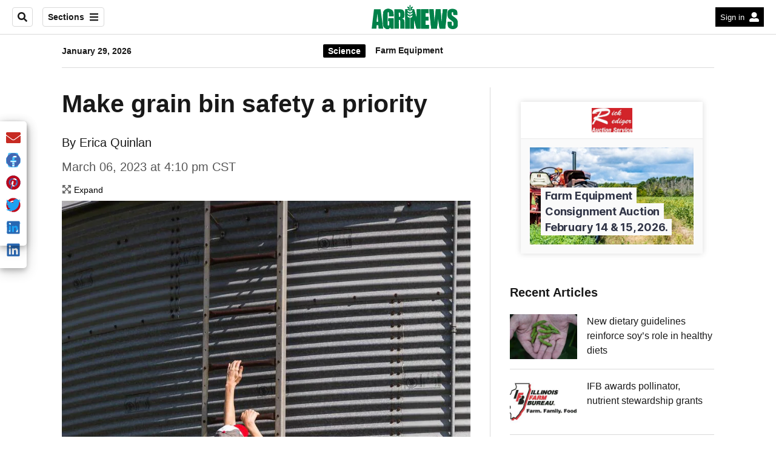

--- FILE ---
content_type: text/html; charset=utf-8
request_url: https://www.agrinews-pubs.com/news/science/2023/03/06/make-grain-bin-safety-a-priority/
body_size: 30152
content:
<!DOCTYPE html><html lang="en"><head><meta name="viewport" content="width=device-width, initial-scale=1"/><script>
    (function(w,d,s,l,i){w[l]=w[l]||[];w[l].push({'gtm.start':
      new Date().getTime(),event:'gtm.js'});var f=d.getElementsByTagName(s)[0],
      j=d.createElement(s),dl=l!='dataLayer'?'&l='+l:'';j.async=true;j.src=
      'https://www.googletagmanager.com/gtm.js?id='+i+dl;f.parentNode.insertBefore(j,f);
    })(window,document,'script','dataLayer','GTM-PDTPKDG');
  </script><script async="" src="https://www.googletagmanager.com/gtag/js?id=UA-152977040-1"></script><script>
      window.dataLayer = window.dataLayer || [];
      function gtag(){dataLayer.push(arguments);}
      gtag('js', new Date());gtag('config', 'UA-152977040-1');
  </script><script type="application/ld+json">
    {
      "@context": "https://schema.org",
      "@type": "NewsArticle",
      "mainEntityOfPage": {
        "@type": "WebPage",
        "@id": "https://www.agrinews-pubs.com/news/science/2023/03/06/make-grain-bin-safety-a-priority/"
      },
      "headline": "Make grain bin safety a priority ",
      "url": "https://www.agrinews-pubs.com/news/science/2023/03/06/make-grain-bin-safety-a-priority/",
      "thumbnailUrl": "https://www.agrinews-pubs.com/resizer/vlpw2b5CRirge_oqxWjsOwjytYA=/300x0/arc-photo-shawmedia/arc2-prod/public/DXUFFTOD6FD7PJR5RGDEZJV7OY.jpg",
      "articleSection": "Science",
      "creator": "Erica Quinlan",
      "keywords": ["Farm Safety","Grain Handling"],
      "image": [
          {
            "@type": "ImageObject",
            "url": "https://cloudfront-us-east-1.images.arcpublishing.com/shawmedia/DXUFFTOD6FD7PJR5RGDEZJV7OY.jpg",
            "height": 2048,
            "width": 1365
          }
      ],
      "datePublished": "2023-03-06T23:34:46.418Z",
      "dateModified": "2023-03-06T23:42:35.552Z",
          "author": {
            "url": "https://www.shawlocal.com/author/erica-quinlan/",
            "@type": "Person",
            "name": "Erica Quinlan"
          },
      "publisher": {
        "@type": "Organization",
        "name": "AgriNews",
        "logo": {
          "@type": "ImageObject",
          "url": "https://www.agrinews-pubs.com/resources/images/sites/agrinews/agrinews.svg"
        }
      }
    }
  </script><meta property="og:image" content="https://www.agrinews-pubs.com/resizer/DnHlXLmsAspN14axD8X21m_noGc=/arc-photo-shawmedia/arc2-prod/public/DXUFFTOD6FD7PJR5RGDEZJV7OY.jpg?width=1200"/><meta property="og:image:secure_url" content="https://www.agrinews-pubs.com/resizer/DnHlXLmsAspN14axD8X21m_noGc=/arc-photo-shawmedia/arc2-prod/public/DXUFFTOD6FD7PJR5RGDEZJV7OY.jpg?width=1200"/><meta name="twitter:image" content="https://www.agrinews-pubs.com/resizer/DnHlXLmsAspN14axD8X21m_noGc=/arc-photo-shawmedia/arc2-prod/public/DXUFFTOD6FD7PJR5RGDEZJV7OY.jpg?width=1200"/><title>Make grain bin safety a priority  – AgriNews</title><meta name="description" content="It only takes 20 seconds to become fully engulfed in a bin of flowing grain. It takes 3.5 hours, on average, to extract someone from a grain bin."/><meta name="twitter:description" content="It only takes 20 seconds to become fully engulfed in a bin of flowing grain. It takes 3.5 hours, on average, to extract someone from a grain bin."/><meta property="og:description" content="It only takes 20 seconds to become fully engulfed in a bin of flowing grain. It takes 3.5 hours, on average, to extract someone from a grain bin."/><meta name="keywords" content="farm-safety,grain-handling"/><meta property="og:title" content="Make grain bin safety a priority "/><meta name="twitter:title" content="Make grain bin safety a priority "/><meta property="og:image" content="https://www.agrinews-pubs.com/resizer/Jo9fSbtW__hQF3HV1r1WyWdu5hQ=/1200x630/filters:format(jpg):quality(70):focal(605x885:615x895)/cloudfront-us-east-1.images.arcpublishing.com/shawmedia/DXUFFTOD6FD7PJR5RGDEZJV7OY.jpg"/><meta name="twitter:image" content="https://www.agrinews-pubs.com/resizer/Jo9fSbtW__hQF3HV1r1WyWdu5hQ=/1200x630/filters:format(jpg):quality(70):focal(605x885:615x895)/cloudfront-us-east-1.images.arcpublishing.com/shawmedia/DXUFFTOD6FD7PJR5RGDEZJV7OY.jpg"/><meta property="og:type" content="article"/><meta name="robots" content="noarchive"/><meta property="og:site_name" content="AgriNews"/><meta name="twitter:card" content="summary_large_image"/><script async="" src="https://a.teads.tv/analytics/tag.js"></script><script src="/pf/resources/scripts/sites/agrinews/teads-cookieless-analytics.js?d=95"></script><script src="/pf/resources/scripts/sites/agrinews/prebid-integration-pro-football.js?d=95"></script><script></script><script type="application/javascript" id="polyfill-script">if(!Array.prototype.includes||!(window.Object && window.Object.assign)||!window.Promise||!window.Symbol||!window.fetch){document.write('<script type="application/javascript" src="/pf/dist/engine/polyfill.js?d=95&mxId=00000000" defer=""><\/script>')}</script><script id="fusion-engine-react-script" type="application/javascript" src="/pf/dist/engine/react.js?d=95&amp;mxId=00000000" defer=""></script><script id="fusion-engine-combinations-script" type="application/javascript" src="/pf/dist/components/combinations/default.js?d=95&amp;mxId=00000000" defer=""></script><link id="fusion-output-type-styles" rel="stylesheet" type="text/css" href="/pf/dist/components/output-types/default.css?d=95&amp;mxId=00000000"/><link id="fusion-template-styles" rel="stylesheet" type="text/css" href="/pf/dist/components/combinations/default.css?d=95&amp;mxId=00000000"/><style data-styled="" data-styled-version="5.3.11">.cIdIeN > img{max-width:100%;}/*!sc*/
data-styled.g1[id="Image__StyledPicture-sc-8yioqf-0"]{content:"cIdIeN,"}/*!sc*/
.ijEZZk{font-family:Arial,Helvetica,sans-serif;font-size:14px;color:#6c7778;margin:8px 0;line-height:16px;}/*!sc*/
.ijEZZk > *{font-family:Arial,Helvetica,sans-serif;}/*!sc*/
.ijEZZk .title{color:#6c7778;font-weight:bold;}/*!sc*/
data-styled.g2[id="ImageMetadata__MetadataParagraph-sc-1gn0vty-0"]{content:"ijEZZk,"}/*!sc*/
.fVffnc{font-family:Arial,Helvetica,sans-serif;background-color:transparent;border-color:#dadada;color:#191919;}/*!sc*/
.fVffnc:hover{color:#191919;}/*!sc*/
.gwWkTs{font-family:Arial,Helvetica,sans-serif;background-color:#fff;border-color:#fff;color:#191919;}/*!sc*/
.gwWkTs:hover{color:#191919;}/*!sc*/
data-styled.g30[id="button__StyledDynamicButton-sc-1rk2uoq-0"]{content:"fVffnc,gwWkTs,"}/*!sc*/
.bYsRXJ{font-family:Arial,Helvetica,sans-serif;}/*!sc*/
.hluIFS{font-family:Arial,Helvetica,sans-serif;color:#000000;}/*!sc*/
data-styled.g31[id="primary-font__PrimaryFontStyles-sc-o56yd5-0"]{content:"bYsRXJ,hluIFS,"}/*!sc*/
.gBIiEi a{color:#000000;}/*!sc*/
data-styled.g35[id="default__StyledText-sc-xb1qmn-0"]{content:"gBIiEi,"}/*!sc*/
.dzeTJc{font-family:Georgia,Times New Roman,serif;}/*!sc*/
.dzeTJc h1,.dzeTJc h2,.dzeTJc h3,.dzeTJc h4,.dzeTJc h5,.dzeTJc h6,.dzeTJc figcaption,.dzeTJc table{font-family:Arial,Helvetica,sans-serif;}/*!sc*/
.dzeTJc .body-paragraph,.dzeTJc .interstitial-link,.dzeTJc ol,.dzeTJc ul,.dzeTJc blockquote p,.dzeTJc blockquote{font-family:Georgia,Times New Roman,serif;}/*!sc*/
data-styled.g37[id="default__ArticleBody-sc-xb1qmn-2"]{content:"dzeTJc,"}/*!sc*/
.iEcnrh{height:calc(100vh - 56px - 13px);}/*!sc*/
data-styled.g48[id="section-nav__StyledSectionMenuVariableHeight-sc-6vfz06-0"]{content:"iEcnrh,"}/*!sc*/
.bWqUII{-webkit-align-items:center;-webkit-box-align:center;-ms-flex-align:center;align-items:center;width:100%;position:-webkit-sticky;position:sticky;top:0;margin-bottom:0;z-index:1;}/*!sc*/
.bWqUII .news-theme-navigation-bar{background-color:#fff;-webkit-transition:0.5s;transition:0.5s;z-index:9;}/*!sc*/
@media screen and (max-width:768px){.bWqUII .news-theme-navigation-bar{height:56px;}}/*!sc*/
@media screen and (min-width:768px){.bWqUII .news-theme-navigation-bar{height:56px;}}/*!sc*/
.bWqUII .nav-logo img{height:auto;max-width:240px;width:auto;-webkit-transition:0.5s;transition:0.5s;}/*!sc*/
@media screen and (max-width:768px){.bWqUII .nav-logo img{max-height:40px;max-width:100%;}}/*!sc*/
@media screen and (min-width:768px){.bWqUII .nav-logo img{max-height:40px;}}/*!sc*/
data-styled.g50[id="default__StyledNav-sc-1uwf6hf-0"]{content:"bWqUII,"}/*!sc*/
.FNbqQ{z-index:8;}/*!sc*/
@media screen and (max-width:768px){.FNbqQ{margin-top:56px;}}/*!sc*/
@media screen and (min-width:768px){.FNbqQ{margin-top:56px;}}/*!sc*/
data-styled.g51[id="default__StyledSectionDrawer-sc-1uwf6hf-1"]{content:"FNbqQ,"}/*!sc*/
.iDBczQ{-webkit-transition:fill 0.3s ease;transition:fill 0.3s ease;}/*!sc*/
.iDBczQ:active,.iDBczQ:hover{color:#fff;background-color:#282828;}/*!sc*/
data-styled.g54[id="linkHovers__LinkBackgroundHover-sc-1ad8end-0"]{content:"iDBczQ,"}/*!sc*/
.iZqbyw{-webkit-transition:fill 0.3s ease;transition:fill 0.3s ease;}/*!sc*/
.iZqbyw:active svg path,.iZqbyw:hover svg path{fill:#282828;}/*!sc*/
data-styled.g56[id="linkHovers__LinkSVGHover-sc-1ad8end-2"]{content:"iZqbyw,"}/*!sc*/
.cWWlBG{background-color:#000000;}/*!sc*/
data-styled.g57[id="default__Tags-sc-1utpg2o-0"]{content:"cWWlBG,"}/*!sc*/
.jiNmYU{border:1px solid #000000;fill:#000000;}/*!sc*/
.jiNmYU a{border-right:1px solid #000000;}/*!sc*/
data-styled.g59[id="default__StyledSocialContainer-sc-1e1hays-0"]{content:"jiNmYU,"}/*!sc*/
</style><link rel="canonical" href="https://www.agrinews-pubs.com/news/science/2023/03/06/make-grain-bin-safety-a-priority/"/><link rel="icon" type="image/x-icon" href="/pf/resources/images/sites/agrinews/favicon.ico?d=95"/><script src="https://shawmedia.video-player.arcpublishing.com/prod/powaBoot.js?org=shawmedia" async="" data-powa-script="true" data-loaded-via="powa-manifest"></script><script type="text/javascript">(function (appID, sandbox, isPrintOffer, tags, section) {
  const useSandbox = sandbox && !isPrintOffer;
  const firstPath = window.location.pathname.split('/')[1];
  window.tp = window.tp || [];
  window.tp.push(['setAid', appID]);
  window.tp.push(['setSandbox', useSandbox]);
  if (sandbox) window.tp.push(['setDebug', true]);
  window.tp.push(['setUseTinypassAccounts', true]);
  if (tags) window.tp.push(['setTags', tags.split(',')]);
  if (section) window.tp.push(['setContentSection', section]);
  if (firstPath) window.tp.push(['setZone', firstPath]);
  if (!firstPath && section) window.tp.push(['setZone', section]);
  (function (src) {
    const a = document.createElement('script');
    a.type = 'text/javascript';
    a.async = true;
    a.src = src;
    const b = document.getElementsByTagName('script')[0];
    b.parentNode.insertBefore(a, b);
  })(`//${useSandbox ? 'sandbox' : 'experience'}.tinypass.com/xbuilder/experience/load?aid=${appID}`);
})('ITUT20P8F4', false, false, 'farm-safety,grain-handling', 'Science');</script>
<script>(window.BOOMR_mq=window.BOOMR_mq||[]).push(["addVar",{"rua.upush":"false","rua.cpush":"true","rua.upre":"false","rua.cpre":"true","rua.uprl":"false","rua.cprl":"false","rua.cprf":"false","rua.trans":"SJ-48dbd651-f283-48ee-8f22-bcd271fe1413","rua.cook":"false","rua.ims":"false","rua.ufprl":"false","rua.cfprl":"false","rua.isuxp":"false","rua.texp":"norulematch","rua.ceh":"false","rua.ueh":"false","rua.ieh.st":"0"}]);</script>
                              <script>!function(e){var n="https://s.go-mpulse.net/boomerang/";if("False"=="True")e.BOOMR_config=e.BOOMR_config||{},e.BOOMR_config.PageParams=e.BOOMR_config.PageParams||{},e.BOOMR_config.PageParams.pci=!0,n="https://s2.go-mpulse.net/boomerang/";if(window.BOOMR_API_key="FNZCH-UVGUW-7RMS6-LZV7M-97KRU",function(){function e(){if(!o){var e=document.createElement("script");e.id="boomr-scr-as",e.src=window.BOOMR.url,e.async=!0,i.parentNode.appendChild(e),o=!0}}function t(e){o=!0;var n,t,a,r,d=document,O=window;if(window.BOOMR.snippetMethod=e?"if":"i",t=function(e,n){var t=d.createElement("script");t.id=n||"boomr-if-as",t.src=window.BOOMR.url,BOOMR_lstart=(new Date).getTime(),e=e||d.body,e.appendChild(t)},!window.addEventListener&&window.attachEvent&&navigator.userAgent.match(/MSIE [67]\./))return window.BOOMR.snippetMethod="s",void t(i.parentNode,"boomr-async");a=document.createElement("IFRAME"),a.src="about:blank",a.title="",a.role="presentation",a.loading="eager",r=(a.frameElement||a).style,r.width=0,r.height=0,r.border=0,r.display="none",i.parentNode.appendChild(a);try{O=a.contentWindow,d=O.document.open()}catch(_){n=document.domain,a.src="javascript:var d=document.open();d.domain='"+n+"';void(0);",O=a.contentWindow,d=O.document.open()}if(n)d._boomrl=function(){this.domain=n,t()},d.write("<bo"+"dy onload='document._boomrl();'>");else if(O._boomrl=function(){t()},O.addEventListener)O.addEventListener("load",O._boomrl,!1);else if(O.attachEvent)O.attachEvent("onload",O._boomrl);d.close()}function a(e){window.BOOMR_onload=e&&e.timeStamp||(new Date).getTime()}if(!window.BOOMR||!window.BOOMR.version&&!window.BOOMR.snippetExecuted){window.BOOMR=window.BOOMR||{},window.BOOMR.snippetStart=(new Date).getTime(),window.BOOMR.snippetExecuted=!0,window.BOOMR.snippetVersion=12,window.BOOMR.url=n+"FNZCH-UVGUW-7RMS6-LZV7M-97KRU";var i=document.currentScript||document.getElementsByTagName("script")[0],o=!1,r=document.createElement("link");if(r.relList&&"function"==typeof r.relList.supports&&r.relList.supports("preload")&&"as"in r)window.BOOMR.snippetMethod="p",r.href=window.BOOMR.url,r.rel="preload",r.as="script",r.addEventListener("load",e),r.addEventListener("error",function(){t(!0)}),setTimeout(function(){if(!o)t(!0)},3e3),BOOMR_lstart=(new Date).getTime(),i.parentNode.appendChild(r);else t(!1);if(window.addEventListener)window.addEventListener("load",a,!1);else if(window.attachEvent)window.attachEvent("onload",a)}}(),"".length>0)if(e&&"performance"in e&&e.performance&&"function"==typeof e.performance.setResourceTimingBufferSize)e.performance.setResourceTimingBufferSize();!function(){if(BOOMR=e.BOOMR||{},BOOMR.plugins=BOOMR.plugins||{},!BOOMR.plugins.AK){var n="true"=="true"?1:0,t="",a="aoh6u5qx3thio2l3x2pq-f-253fcce9f-clientnsv4-s.akamaihd.net",i="false"=="true"?2:1,o={"ak.v":"39","ak.cp":"1080628","ak.ai":parseInt("643162",10),"ak.ol":"0","ak.cr":9,"ak.ipv":4,"ak.proto":"h2","ak.rid":"ea60257","ak.r":41406,"ak.a2":n,"ak.m":"","ak.n":"ff","ak.bpcip":"3.143.234.0","ak.cport":43528,"ak.gh":"23.216.9.132","ak.quicv":"","ak.tlsv":"tls1.3","ak.0rtt":"","ak.0rtt.ed":"","ak.csrc":"-","ak.acc":"","ak.t":"1769717407","ak.ak":"hOBiQwZUYzCg5VSAfCLimQ==XQoFGNRiZW6ixRWhef8gYukv60RT5E72wNMM/00nR/sHuA1y6HjOYJm6TcSSd3fNtH/wnLig4/O06co0EAUlK3ghwYLhsZCWaoYraQxLy2IBr3juIf6d71m55GuwhCTMdjurz+Yfe1va9XG3K9VFx+DVpZJ3jLS0BAg2yTlzxW0VUrqflOVAyIBACcrpsxDQRUZyiSFR4Bbtqr6fdXVu3DIO1yOX6J+dhFFJ/M/ohA9W40bbWUrauwtOFD+mT96IezRNqmmxtiLSyCIn3pF9xZ5YqFpzEzi/uzyNyLY/XdOkVuIzj0x74xOsn7cmp11kxEim7mGzrLLLoFY72HnCtqppdq5a8dhg+ofKeYIK8KNnZf7jqfTTQNX482yaw/yDI04Sjr67ZYl8a5vVNYNJ6Nf+yGNeua9dm2kujKRbvb0=","ak.pv":"20","ak.dpoabenc":"","ak.tf":i};if(""!==t)o["ak.ruds"]=t;var r={i:!1,av:function(n){var t="http.initiator";if(n&&(!n[t]||"spa_hard"===n[t]))o["ak.feo"]=void 0!==e.aFeoApplied?1:0,BOOMR.addVar(o)},rv:function(){var e=["ak.bpcip","ak.cport","ak.cr","ak.csrc","ak.gh","ak.ipv","ak.m","ak.n","ak.ol","ak.proto","ak.quicv","ak.tlsv","ak.0rtt","ak.0rtt.ed","ak.r","ak.acc","ak.t","ak.tf"];BOOMR.removeVar(e)}};BOOMR.plugins.AK={akVars:o,akDNSPreFetchDomain:a,init:function(){if(!r.i){var e=BOOMR.subscribe;e("before_beacon",r.av,null,null),e("onbeacon",r.rv,null,null),r.i=!0}return this},is_complete:function(){return!0}}}}()}(window);</script></head><body><noscript><iframe title="gtm" src="https://www.googletagmanager.com/ns.html?id=GTM-PDTPKDG" height="0" width="0" style="display:none;visibility:hidden"></iframe></noscript><div id="fusion-app" class="layout-section"><header class="page-header position_fixed width_100pc z_9"><nav id="main-nav" class="default__StyledNav-sc-1uwf6hf-0 bWqUII light" aria-label="Sections Menu"><div class="news-theme-navigation-container news-theme-navigation-bar logo-center "><div class="nav-left"><div class="nav-components--mobile"><div class="nav-widget"><button aria-label="Sections" class="button__StyledDynamicButton-sc-1rk2uoq-0 fVffnc xpmedia-button xpmedia-button--small nav-sections-btn" type="button"><svg width="16" height="16" xmlns="http://www.w3.org/2000/svg" viewBox="0 0 448 512" aria-hidden="true" focusable="false"><path fill="#191919" d="M16 132h416c8.837 0 16-7.163 16-16V76c0-8.837-7.163-16-16-16H16C7.163 60 0 67.163 0 76v40c0 8.837 7.163 16 16 16zm0 160h416c8.837 0 16-7.163 16-16v-40c0-8.837-7.163-16-16-16H16c-8.837 0-16 7.163-16 16v40c0 8.837 7.163 16 16 16zm0 160h416c8.837 0 16-7.163 16-16v-40c0-8.837-7.163-16-16-16H16c-8.837 0-16 7.163-16 16v40c0 8.837 7.163 16 16 16z"></path></svg></button></div></div><div class="nav-components--desktop"><div class="nav-widget"><div class="nav-search"><input type="text" placeholder="Search"/><button aria-label="Search" class="button__StyledDynamicButton-sc-1rk2uoq-0 fVffnc xpmedia-button xpmedia-button--small" type="button"><svg width="16" height="16" xmlns="http://www.w3.org/2000/svg" viewBox="0 0 512 512" aria-hidden="true" focusable="false"><path fill="#191919" d="M505 442.7L405.3 343c-4.5-4.5-10.6-7-17-7H372c27.6-35.3 44-79.7 44-128C416 93.1 322.9 0 208 0S0 93.1 0 208s93.1 208 208 208c48.3 0 92.7-16.4 128-44v16.3c0 6.4 2.5 12.5 7 17l99.7 99.7c9.4 9.4 24.6 9.4 33.9 0l28.3-28.3c9.4-9.4 9.4-24.6.1-34zM208 336c-70.7 0-128-57.2-128-128 0-70.7 57.2-128 128-128 70.7 0 128 57.2 128 128 0 70.7-57.2 128-128 128z"></path></svg></button></div></div><div class="nav-widget"><button aria-label="Sections" class="button__StyledDynamicButton-sc-1rk2uoq-0 fVffnc xpmedia-button xpmedia-button--small nav-sections-btn" type="button">Sections<span class="xpmedia-button--right-icon-container"><svg width="16" height="16" xmlns="http://www.w3.org/2000/svg" viewBox="0 0 448 512" aria-hidden="true" focusable="false"><path fill="#191919" d="M16 132h416c8.837 0 16-7.163 16-16V76c0-8.837-7.163-16-16-16H16C7.163 60 0 67.163 0 76v40c0 8.837 7.163 16 16 16zm0 160h416c8.837 0 16-7.163 16-16v-40c0-8.837-7.163-16-16-16H16c-8.837 0-16 7.163-16 16v40c0 8.837 7.163 16 16 16zm0 160h416c8.837 0 16-7.163 16-16v-40c0-8.837-7.163-16-16-16H16c-8.837 0-16 7.163-16 16v40c0 8.837 7.163 16 16 16z"></path></svg></span></button></div></div></div><div class="nav-logo nav-logo-center nav-logo-hidden "><a href="/" title="AgriNews"><img src="/pf/resources/images/sites/agrinews/agrinews.svg?d=95" alt="AgriNews"/></a></div><div class="nav-right"><div id="fusion-static-enter:html-block-f0f1wLyp88Yda1e" style="display:none" data-fusion-component="html-block-f0f1wLyp88Yda1e"></div><div><div class="nav-right">
    <div class="sign-in | position_relative">
        <button
            class="btn_custom nav-btn nav-sections-btn nav-btn-dark background_black color_white padding-xs-left padding-xs-right cursor_pointer hover_opacity max_height_32px hidden_trigger"><div data-mg2-action="hideloggedin"><a
                href="#" class="unstyled hover_opacity nowrap padding-xs-right hidden_sm" id="MG2login" data-mg2-action="login">Sign in </a></div>
			<div data-mg2-action="hideloggedout" style="display:none;"><a
                href="#" class="unstyled hover_opacity nowrap padding-xs-right hidden_sm" id="MG2manage" data-mg2-action="manage">Hi Subscriber<div id="FirstName"></div> </a></div>
            <div class=" fill_white"><svg width="16" height="16" xmlns="http://www.w3.org/2000/svg"
                    viewBox="0 0 512 512" aria-hidden="true" focusable="false">
                    <path fill="#000"
                        d="M256 288c79.5 0 144-64.5 144-144S335.5 0 256 0 112 64.5 112 144s64.5 144 144 144zm128 32h-55.1c-22.2 10.2-46.9 16-72.9 16s-50.6-5.8-72.9-16H128C57.3 320 0 377.3 0 448v16c0 26.5 21.5 48 48 48h416c26.5 0 48-21.5 48-48v-16c0-70.7-57.3-128-128-128z">
                    </path>
                </svg></div>
        </button>
        
        <div class="fly_out | hidden position_absolute right_0 font_sm">
            <ul
                class="background_white border_solid border_all border_color border_radius color_black padding-xs-top padding-xs-bottom">
                <li data-mg2-action="hideloggedin"
                    class="padding-xs-top padding-xs-bottom padding-sm-left padding-sm-left padding-md-right"><a
                        href="#" class="unstyled hover_opacity nowrap" id="MG2login" data-mg2-action="login">Sign in</a>
                </li>
                
                <li data-mg2-action="hideloggedin"
                    class="padding-xs-top padding-xs-bottom padding-sm-left padding-sm-left padding-md-right"><a
                        href="https://subscribe.agrinews-pubs.com/Digital?sitecode=22&ofrgp_id=4" class="unstyled hover_opacity nowrap" id="subscription">Subscribe</a></li>
               <li data-mg2-action="hideloggedin"
                    class="padding-xs-top padding-xs-bottom padding-sm-left padding-sm-left padding-md-right"><a
                        href="/contact/" class="unstyled hover_opacity nowrap" id="contact">Contact</a></li>
                <li data-mg2-action="hideloggedout"
                    class="padding-xs-top padding-xs-bottom padding-sm-left padding-sm-left padding-md-right"><a
                        href="https://myaccount.agrinews-pubs.com/22/selectaccount" class="unstyled hover_opacity nowrap" id="MG2activation2">Manage Your Account</a></li>
                <li data-mg2-action="hideloggedout"
                    class="padding-xs-top padding-xs-bottom padding-sm-left padding-sm-left padding-md-right"><a
                        href="#" class="unstyled hover_opacity nowrap" id="MG2logout" data-mg2-action="logout">Log
                        out</a></li>
            </ul>
        </div>
    </div>
</div>
</div><div id="fusion-static-exit:html-block-f0f1wLyp88Yda1e" style="display:none" data-fusion-component="html-block-f0f1wLyp88Yda1e"></div></div></div><div id="nav-sections" class="default__StyledSectionDrawer-sc-1uwf6hf-1 FNbqQ nav-sections closed"><div class="inner-drawer-nav" style="z-index:10"><div class="nav-menu"><div class="nav-components--mobile"><div class="nav-widget"><div class="nav-search open"><input type="text" placeholder="Search"/><button aria-label="Search" class="button__StyledDynamicButton-sc-1rk2uoq-0 gwWkTs xpmedia-button xpmedia-button--small search-box--right-absolute-positioned" type="button"><svg width="16" height="16" xmlns="http://www.w3.org/2000/svg" viewBox="0 0 512 512" aria-hidden="true" focusable="false"><path fill="#191919" d="M505 442.7L405.3 343c-4.5-4.5-10.6-7-17-7H372c27.6-35.3 44-79.7 44-128C416 93.1 322.9 0 208 0S0 93.1 0 208s93.1 208 208 208c48.3 0 92.7-16.4 128-44v16.3c0 6.4 2.5 12.5 7 17l99.7 99.7c9.4 9.4 24.6 9.4 33.9 0l28.3-28.3c9.4-9.4 9.4-24.6.1-34zM208 336c-70.7 0-128-57.2-128-128 0-70.7 57.2-128 128-128 70.7 0 128 57.2 128 128 0 70.7-57.2 128-128 128z"></path></svg></button></div></div></div><div class="nav-components--desktop"></div></div><ul class="section-nav__StyledSectionMenuVariableHeight-sc-6vfz06-0 iEcnrh section-menu"><li class="section-item"><a href="/subscribe/" tabindex="-1">Subscribe to AgriNews-Pubs.com</a></li><li class="section-item"><a href="https://www.agrinews-pubs.com/forms/subscribe/" target="_blank" rel="noopener noreferrer" tabindex="-1">Subscribe to AgriNews Print<span class="sr-only">(Opens in new window)</span></a></li><li class="section-item"><a href="/myaccount/" tabindex="-1">Digital Account</a></li><li class="section-item"><a href="/contact/" tabindex="-1">Contact Us</a></li><li class="section-item"><a href="https://www.agrinews-pubs.com/thank-you/first-responders/" target="_blank" rel="noopener noreferrer" tabindex="-1">Thank You First Responders<span class="sr-only">(Opens in new window)</span></a></li><li class="section-item"><a href="https://www.agrinews-pubs.com/thank-you/veterans/" target="_blank" rel="noopener noreferrer" tabindex="-1">Thank You Veterans<span class="sr-only">(Opens in new window)</span></a></li><li class="section-item"><a href="/local-events/" tabindex="-1">Local Events</a></li><li class="section-item"><a href="/business/" tabindex="-1">Business</a></li><li class="section-item"><a href="/community-contributed/" tabindex="-1">Community Contributed</a></li><li class="section-item"><a href="/features/" tabindex="-1">Features</a></li><li class="section-item"><a href="/livestock/" tabindex="-1">Livestock</a></li><li class="section-item"><a href="/news/" tabindex="-1">News</a></li><li class="section-item"><a href="/sponsored/" tabindex="-1">Sponsored</a></li><li class="section-item"><a href="https://www.agrinews-pubs.com/enewspaper/" target="_blank" rel="noopener noreferrer" tabindex="-1">eNewspaper<span class="sr-only">(Opens in new window)</span></a></li><li class="section-item"><a href="/opinion/" tabindex="-1">Opinion</a></li><li class="section-item"><a href="https://classadz.vdata.com/LaSalleAgriNews/Advertising/Search/AdClassified/Default/" target="_blank" rel="noopener noreferrer" tabindex="-1">Classified<span class="sr-only">(Opens in new window)</span></a></li><li class="section-item"><a href="https://local.agrinews-pubs.com/ads/" target="_blank" rel="noopener noreferrer" tabindex="-1">Latest Print Ads<span class="sr-only">(Opens in new window)</span></a></li><li class="section-item"><a href="https://local.agrinews-pubs.com/categories/services/auction-services/" target="_blank" rel="noopener noreferrer" tabindex="-1">Auctions<span class="sr-only">(Opens in new window)</span></a></li><li class="section-item"><a href="https://agrinewsfarmland.com/" target="_blank" rel="noopener noreferrer" tabindex="-1">Farms for Sale<span class="sr-only">(Opens in new window)</span></a></li><li class="section-item"><a href="https://local.agrinews-pubs.com/categories/auto/" target="_blank" rel="noopener noreferrer" tabindex="-1">AgriTrucker<span class="sr-only">(Opens in new window)</span></a></li><li class="section-item"><a href="https://www.shawmediamarketing.com/" target="_blank" rel="noopener noreferrer" tabindex="-1">Shaw Media Marketing<span class="sr-only">(Opens in new window)</span></a></li><li class="section-item"><a href="https://www.shawmedia.com/careers/" target="_blank" rel="noopener noreferrer" tabindex="-1">Shaw Careers<span class="sr-only">(Opens in new window)</span></a></li><li class="section-menu--bottom-placeholder"></li></ul></div></div></nav></header><section role="main" class="main flex_grow-1 width_100pc"><div class="row"><div class="col-sm-xl-12"><div class="section-title"><hr class="margin_none border border_color border_solid border_bottom"/><div class="container"><div class="row"><div class="col-sm-lg-3 col-xl-2 vertical-centered font_secondary font_sm bold hidden_sm">January 29, 2026</div><div class="flex col-sm-12 col-md-lg-6 col-xl-8 vertical-centered justify_center padding-xs-top padding-xs-bottom"></div></div></div></div></div></div><div class="container layout-section"><div class="row"><div class="col-sm-xl-12 layout-section wrap-bottom"><div id="feature_arcad_164" class="arcad_feature"><div class="arcad_container"><div id="arcad_164" class="arcad ad-1x1"></div></div></div><div id="fusion-static-enter:html-block-f0fRtdmCpNIREW" style="display:none" data-fusion-component="html-block-f0fRtdmCpNIREW"></div><div><script async src="https://securepubads.g.doubleclick.net/tag/js/gpt.js"></script>
<div id="mobile-only-300x100"></div>
<script>
  // Check if the viewport width is smaller than 728px
  if (window.innerWidth < 728) {
    // Execute the Google Ad Manager passback tag
    window.googletag = window.googletag || { cmd: [] };
    googletag.cmd.push(function() {
      googletag.defineSlot('/77722430/agrinews', [[320, 50], [320, 100]], 'gpt-passback').addService(googletag.pubads());
      googletag.enableServices();
googletag.pubads().collapseEmptyDivs();
    googletag.pubads().setCentering(true);
      googletag.display('mobile-only-300x100');
    });
  }
</script>

<!-- /77722430/offerwallxempowerlocal -->
<div id='div-gpt-ad-1761232872297-0'>
  <script>
    googletag.cmd.push(function() { googletag.display('div-gpt-ad-1761232872297-0'); });
  </script>
</div></div><div id="fusion-static-exit:html-block-f0fRtdmCpNIREW" style="display:none" data-fusion-component="html-block-f0fRtdmCpNIREW"></div><div id="feature_arcad_9448" class="arcad_feature"><div class="arcad_container"><div id="arcad_9448" class="arcad ad-728x90"></div></div></div></div></div><div class="row"><div class="col-sm-md-12 col-lg-xl-8 left-article-section ie-flex-100-percent-sm layout-section"><h1 class="primary-font__PrimaryFontStyles-sc-o56yd5-0 bYsRXJ headline">Make grain bin safety a priority </h1><section class="primary-font__PrimaryFontStyles-sc-o56yd5-0 bYsRXJ ts-byline  "><span class="ts-byline__by">By</span><span class="ts-byline__names"> <a href="/author/erica-quinlan/">Erica Quinlan</a></span></section><div class="ts-share-bar"><button id="article-share-email" aria-label="Share current article via Email" type="button" class="ts-share-bar__button"><svg width="24" height="24" xmlns="http://www.w3.org/2000/svg" viewBox="0 0 512 512" aria-hidden="true" focusable="false"><path fill="#C72A22" d="M502.3 190.8c3.9-3.1 9.7-.2 9.7 4.7V400c0 26.5-21.5 48-48 48H48c-26.5 0-48-21.5-48-48V195.6c0-5 5.7-7.8 9.7-4.7 22.4 17.4 52.1 39.5 154.1 113.6 21.1 15.4 56.7 47.8 92.2 47.6 35.7.3 72-32.8 92.3-47.6 102-74.1 131.6-96.3 154-113.7zM256 320c23.2.4 56.6-29.2 73.4-41.4 132.7-96.3 142.8-104.7 173.4-128.7 5.8-4.5 9.2-11.5 9.2-18.9v-19c0-26.5-21.5-48-48-48H48C21.5 64 0 85.5 0 112v19c0 7.4 3.4 14.3 9.2 18.9 30.6 23.9 40.7 32.4 173.4 128.7 16.8 12.2 50.2 41.8 73.4 41.4z"></path></svg></button><button id="article-share-facebook" aria-label="Share current article via Facebook" type="button" class="ts-share-bar__button"><svg width="24" height="24" xmlns="http://www.w3.org/2000/svg" viewBox="0 0 512 512" aria-hidden="true" focusable="false"><path fill="#4267B2" d="M504 256C504 119 393 8 256 8S8 119 8 256c0 123.78 90.69 226.38 209.25 245V327.69h-63V256h63v-54.64c0-62.15 37-96.48 93.67-96.48 27.14 0 55.52 4.84 55.52 4.84v61h-31.28c-30.8 0-40.41 19.12-40.41 38.73V256h68.78l-11 71.69h-57.78V501C413.31 482.38 504 379.78 504 256z"></path></svg></button><button id="article-share-pinterest" aria-label="Share current article via Pinterest" type="button" class="ts-share-bar__button"><svg width="24" height="24" xmlns="http://www.w3.org/2000/svg" viewBox="0 0 496 512" aria-hidden="true" focusable="false"><path fill="#BD081C" d="M496 256c0 137-111 248-248 248-25.6 0-50.2-3.9-73.4-11.1 10.1-16.5 25.2-43.5 30.8-65 3-11.6 15.4-59 15.4-59 8.1 15.4 31.7 28.5 56.8 28.5 74.8 0 128.7-68.8 128.7-154.3 0-81.9-66.9-143.2-152.9-143.2-107 0-163.9 71.8-163.9 150.1 0 36.4 19.4 81.7 50.3 96.1 4.7 2.2 7.2 1.2 8.3-3.3.8-3.4 5-20.3 6.9-28.1.6-2.5.3-4.7-1.7-7.1-10.1-12.5-18.3-35.3-18.3-56.6 0-54.7 41.4-107.6 112-107.6 60.9 0 103.6 41.5 103.6 100.9 0 67.1-33.9 113.6-78 113.6-24.3 0-42.6-20.1-36.7-44.8 7-29.5 20.5-61.3 20.5-82.6 0-19-10.2-34.9-31.4-34.9-24.9 0-44.9 25.7-44.9 60.2 0 22 7.4 36.8 7.4 36.8s-24.5 103.8-29 123.2c-5 21.4-3 51.6-.9 71.2C65.4 450.9 0 361.1 0 256 0 119 111 8 248 8s248 111 248 248z"></path></svg></button><button id="article-share-twitter" aria-label="Share current article via Twitter" type="button" class="ts-share-bar__button"><svg width="24" height="24" xmlns="http://www.w3.org/2000/svg" viewBox="0 0 512 512" aria-hidden="true" focusable="false"><path fill="#1DA1F2" d="M459.37 151.716c.325 4.548.325 9.097.325 13.645 0 138.72-105.583 298.558-298.558 298.558-59.452 0-114.68-17.219-161.137-47.106 8.447.974 16.568 1.299 25.34 1.299 49.055 0 94.213-16.568 130.274-44.832-46.132-.975-84.792-31.188-98.112-72.772 6.498.974 12.995 1.624 19.818 1.624 9.421 0 18.843-1.3 27.614-3.573-48.081-9.747-84.143-51.98-84.143-102.985v-1.299c13.969 7.797 30.214 12.67 47.431 13.319-28.264-18.843-46.781-51.005-46.781-87.391 0-19.492 5.197-37.36 14.294-52.954 51.655 63.675 129.3 105.258 216.365 109.807-1.624-7.797-2.599-15.918-2.599-24.04 0-57.828 46.782-104.934 104.934-104.934 30.213 0 57.502 12.67 76.67 33.137 23.715-4.548 46.456-13.32 66.599-25.34-7.798 24.366-24.366 44.833-46.132 57.827 21.117-2.273 41.584-8.122 60.426-16.243-14.292 20.791-32.161 39.308-52.628 54.253z"></path></svg></button><button id="article-share-linkedIn" aria-label="Share current article via LinkedIn" type="button" class="ts-share-bar__button"><svg width="24" height="24" xmlns="http://www.w3.org/2000/svg" viewBox="0 0 448 512" aria-hidden="true" focusable="false"><path fill="#2867B2" d="M416 32H31.9C14.3 32 0 46.5 0 64.3v383.4C0 465.5 14.3 480 31.9 480H416c17.6 0 32-14.5 32-32.3V64.3c0-17.8-14.4-32.3-32-32.3zM135.4 416H69V202.2h66.5V416zm-33.2-243c-21.3 0-38.5-17.3-38.5-38.5S80.9 96 102.2 96c21.2 0 38.5 17.3 38.5 38.5 0 21.3-17.2 38.5-38.5 38.5zm282.1 243h-66.4V312c0-24.8-.5-56.7-34.5-56.7-34.6 0-39.9 27-39.9 54.9V416h-66.4V202.2h63.7v29.2h.9c8.9-16.8 30.6-34.5 62.9-34.5 67.2 0 79.7 44.3 79.7 101.9V416z"></path></svg></button></div><time class="primary-font__PrimaryFontStyles-sc-o56yd5-0 bYsRXJ date undefined" dateTime="2023-03-06T22:10:00Z">March 06, 2023 at  4:10 pm CST</time><figure class="lead-art-wrapper"><button type="button" class="btn-full-screen"><svg width="100%" height="100%" xmlns="http://www.w3.org/2000/svg" viewBox="0 0 448 512" aria-hidden="true" focusable="false"><path fill="#6B6B6B" d="M448 344v112a23.94 23.94 0 0 1-24 24H312c-21.39 0-32.09-25.9-17-41l36.2-36.2L224 295.6 116.77 402.9 153 439c15.09 15.1 4.39 41-17 41H24a23.94 23.94 0 0 1-24-24V344c0-21.4 25.89-32.1 41-17l36.19 36.2L184.46 256 77.18 148.7 41 185c-15.1 15.1-41 4.4-41-17V56a23.94 23.94 0 0 1 24-24h112c21.39 0 32.09 25.9 17 41l-36.2 36.2L224 216.4l107.23-107.3L295 73c-15.09-15.1-4.39-41 17-41h112a23.94 23.94 0 0 1 24 24v112c0 21.4-25.89 32.1-41 17l-36.19-36.2L263.54 256l107.28 107.3L407 327.1c15.1-15.2 41-4.5 41 16.9z"></path></svg><span class="primary-font__PrimaryFontStyles-sc-o56yd5-0 bYsRXJ">Expand</span></button><div><picture class="Image__StyledPicture-sc-8yioqf-0 cIdIeN"><source srcSet="https://www.agrinews-pubs.com/resizer/CLrwJwGCmGulZEnGoJ9Z2H2dGz0=/800x0/filters:format(jpg):quality(70):focal(605x885:615x895)/cloudfront-us-east-1.images.arcpublishing.com/shawmedia/DXUFFTOD6FD7PJR5RGDEZJV7OY.jpg" media="screen and (min-width: 992px)"/><source srcSet="https://www.agrinews-pubs.com/resizer/CLrwJwGCmGulZEnGoJ9Z2H2dGz0=/800x0/filters:format(jpg):quality(70):focal(605x885:615x895)/cloudfront-us-east-1.images.arcpublishing.com/shawmedia/DXUFFTOD6FD7PJR5RGDEZJV7OY.jpg" media="screen and (min-width: 768px)"/><source srcSet="https://www.agrinews-pubs.com/resizer/CLrwJwGCmGulZEnGoJ9Z2H2dGz0=/800x0/filters:format(jpg):quality(70):focal(605x885:615x895)/cloudfront-us-east-1.images.arcpublishing.com/shawmedia/DXUFFTOD6FD7PJR5RGDEZJV7OY.jpg" media="screen and (min-width: 0px)"/><img src="https://www.agrinews-pubs.com/resizer/CLrwJwGCmGulZEnGoJ9Z2H2dGz0=/800x0/filters:format(jpg):quality(70):focal(605x885:615x895)/cloudfront-us-east-1.images.arcpublishing.com/shawmedia/DXUFFTOD6FD7PJR5RGDEZJV7OY.jpg" data-lightbox="https://www.agrinews-pubs.com/resizer/_1ZJexK6_sqkDylvyDjbGZwAwvE=/1600x0/filters:format(jpg):quality(70):focal(605x885:615x895)/cloudfront-us-east-1.images.arcpublishing.com/shawmedia/DXUFFTOD6FD7PJR5RGDEZJV7OY.jpg" width="800" height="0" loading="eager"/></picture></div><figcaption><p class="ImageMetadata__MetadataParagraph-sc-1gn0vty-0 ijEZZk image-metadata"><span>Since 2014, Nationwide Agribusiness has been collaborating with industry leaders and agricultural professionals to host Grain Bin Safety Week. </span></p></figcaption></figure><div class="ts-share-bar"><button id="article-share-email" aria-label="Share current article via Email" type="button" class="ts-share-bar__button"><svg width="24" height="24" xmlns="http://www.w3.org/2000/svg" viewBox="0 0 512 512" aria-hidden="true" focusable="false"><path fill="#C72A22" d="M502.3 190.8c3.9-3.1 9.7-.2 9.7 4.7V400c0 26.5-21.5 48-48 48H48c-26.5 0-48-21.5-48-48V195.6c0-5 5.7-7.8 9.7-4.7 22.4 17.4 52.1 39.5 154.1 113.6 21.1 15.4 56.7 47.8 92.2 47.6 35.7.3 72-32.8 92.3-47.6 102-74.1 131.6-96.3 154-113.7zM256 320c23.2.4 56.6-29.2 73.4-41.4 132.7-96.3 142.8-104.7 173.4-128.7 5.8-4.5 9.2-11.5 9.2-18.9v-19c0-26.5-21.5-48-48-48H48C21.5 64 0 85.5 0 112v19c0 7.4 3.4 14.3 9.2 18.9 30.6 23.9 40.7 32.4 173.4 128.7 16.8 12.2 50.2 41.8 73.4 41.4z"></path></svg></button><button id="article-share-facebook" aria-label="Share current article via Facebook" type="button" class="ts-share-bar__button"><svg width="24" height="24" xmlns="http://www.w3.org/2000/svg" viewBox="0 0 512 512" aria-hidden="true" focusable="false"><path fill="#4267B2" d="M504 256C504 119 393 8 256 8S8 119 8 256c0 123.78 90.69 226.38 209.25 245V327.69h-63V256h63v-54.64c0-62.15 37-96.48 93.67-96.48 27.14 0 55.52 4.84 55.52 4.84v61h-31.28c-30.8 0-40.41 19.12-40.41 38.73V256h68.78l-11 71.69h-57.78V501C413.31 482.38 504 379.78 504 256z"></path></svg></button><button id="article-share-pinterest" aria-label="Share current article via Pinterest" type="button" class="ts-share-bar__button"><svg width="24" height="24" xmlns="http://www.w3.org/2000/svg" viewBox="0 0 496 512" aria-hidden="true" focusable="false"><path fill="#BD081C" d="M496 256c0 137-111 248-248 248-25.6 0-50.2-3.9-73.4-11.1 10.1-16.5 25.2-43.5 30.8-65 3-11.6 15.4-59 15.4-59 8.1 15.4 31.7 28.5 56.8 28.5 74.8 0 128.7-68.8 128.7-154.3 0-81.9-66.9-143.2-152.9-143.2-107 0-163.9 71.8-163.9 150.1 0 36.4 19.4 81.7 50.3 96.1 4.7 2.2 7.2 1.2 8.3-3.3.8-3.4 5-20.3 6.9-28.1.6-2.5.3-4.7-1.7-7.1-10.1-12.5-18.3-35.3-18.3-56.6 0-54.7 41.4-107.6 112-107.6 60.9 0 103.6 41.5 103.6 100.9 0 67.1-33.9 113.6-78 113.6-24.3 0-42.6-20.1-36.7-44.8 7-29.5 20.5-61.3 20.5-82.6 0-19-10.2-34.9-31.4-34.9-24.9 0-44.9 25.7-44.9 60.2 0 22 7.4 36.8 7.4 36.8s-24.5 103.8-29 123.2c-5 21.4-3 51.6-.9 71.2C65.4 450.9 0 361.1 0 256 0 119 111 8 248 8s248 111 248 248z"></path></svg></button><button id="article-share-twitter" aria-label="Share current article via Twitter" type="button" class="ts-share-bar__button"><svg width="24" height="24" xmlns="http://www.w3.org/2000/svg" viewBox="0 0 512 512" aria-hidden="true" focusable="false"><path fill="#1DA1F2" d="M459.37 151.716c.325 4.548.325 9.097.325 13.645 0 138.72-105.583 298.558-298.558 298.558-59.452 0-114.68-17.219-161.137-47.106 8.447.974 16.568 1.299 25.34 1.299 49.055 0 94.213-16.568 130.274-44.832-46.132-.975-84.792-31.188-98.112-72.772 6.498.974 12.995 1.624 19.818 1.624 9.421 0 18.843-1.3 27.614-3.573-48.081-9.747-84.143-51.98-84.143-102.985v-1.299c13.969 7.797 30.214 12.67 47.431 13.319-28.264-18.843-46.781-51.005-46.781-87.391 0-19.492 5.197-37.36 14.294-52.954 51.655 63.675 129.3 105.258 216.365 109.807-1.624-7.797-2.599-15.918-2.599-24.04 0-57.828 46.782-104.934 104.934-104.934 30.213 0 57.502 12.67 76.67 33.137 23.715-4.548 46.456-13.32 66.599-25.34-7.798 24.366-24.366 44.833-46.132 57.827 21.117-2.273 41.584-8.122 60.426-16.243-14.292 20.791-32.161 39.308-52.628 54.253z"></path></svg></button><button id="article-share-linkedIn" aria-label="Share current article via LinkedIn" type="button" class="ts-share-bar__button"><svg width="24" height="24" xmlns="http://www.w3.org/2000/svg" viewBox="0 0 448 512" aria-hidden="true" focusable="false"><path fill="#2867B2" d="M416 32H31.9C14.3 32 0 46.5 0 64.3v383.4C0 465.5 14.3 480 31.9 480H416c17.6 0 32-14.5 32-32.3V64.3c0-17.8-14.4-32.3-32-32.3zM135.4 416H69V202.2h66.5V416zm-33.2-243c-21.3 0-38.5-17.3-38.5-38.5S80.9 96 102.2 96c21.2 0 38.5 17.3 38.5 38.5 0 21.3-17.2 38.5-38.5 38.5zm282.1 243h-66.4V312c0-24.8-.5-56.7-34.5-56.7-34.6 0-39.9 27-39.9 54.9V416h-66.4V202.2h63.7v29.2h.9c8.9-16.8 30.6-34.5 62.9-34.5 67.2 0 79.7 44.3 79.7 101.9V416z"></path></svg></button></div><article class="default__ArticleBody-sc-xb1qmn-2 dzeTJc article-body-wrapper"><p class="default__StyledText-sc-xb1qmn-0 gBIiEi body-paragraph">DES MOINES, Iowa — It only takes 20 seconds to become fully engulfed in a bin of flowing grain.</p><p class="default__StyledText-sc-xb1qmn-0 gBIiEi body-paragraph">It takes 3.5 hours, on average, to extract someone from a grain bin.</p><p class="default__StyledText-sc-xb1qmn-0 gBIiEi body-paragraph">National Grain Bin Safety Week was observed Feb. 19-25 to remind farmers of risks of entering grain bins and to provide safety tips.</p><p class="default__StyledText-sc-xb1qmn-0 gBIiEi body-paragraph">Prevent Grain Bin Accidents</p><p class="default__StyledText-sc-xb1qmn-0 gBIiEi body-paragraph">1. Do not enter a grain bin with crusted or out-of-condition grain.</p><div id="feature_arcad_548" class="arcad_feature"><div class="arcad_container"><div id="arcad_548" class="arcad ad-300x250"></div></div></div><p class="default__StyledText-sc-xb1qmn-0 gBIiEi body-paragraph">2. Never work alone.</p><p class="default__StyledText-sc-xb1qmn-0 gBIiEi body-paragraph">3. Never enter a grain bin while an auger is running.</p><p class="default__StyledText-sc-xb1qmn-0 gBIiEi body-paragraph">4. Learn alternative ways to break up crusted grain of clogged augers.</p><p class="default__StyledText-sc-xb1qmn-0 gBIiEi body-paragraph">As part of Grain Bin Safety Week, Nationwide Agribusiness hosts the annual Nominate Your Fire Department Contest.</p><div id="fusion-static-enter:html-block-f0fXw7XItkuwams" style="display:none" data-fusion-component="html-block-f0fXw7XItkuwams"></div><div><script async src="https://securepubads.g.doubleclick.net/tag/js/gpt.js"></script>
<div id="gpt-passback" style="max-width:500px; margin:0px auto;">
  <script>
    window.googletag = window.googletag || {cmd: []};
    googletag.cmd.push(function() {
    googletag.defineSlot('/77722430/agrinews', [1, 1], 'gpt-passback').addService(googletag.pubads()).setTargeting('pos', ['1']);
    googletag.enableServices();
    googletag.display('gpt-passback');
    });
  </script>
</div></div><div id="fusion-static-exit:html-block-f0fXw7XItkuwams" style="display:none" data-fusion-component="html-block-f0fXw7XItkuwams"></div><p class="default__StyledText-sc-xb1qmn-0 gBIiEi body-paragraph">The goal is to supply fire departments across rural America with the specialized rescue training and equipment needed to respond if an entrapment occurs.</p><p class="default__StyledText-sc-xb1qmn-0 gBIiEi body-paragraph">This year’s contest is open until April 30. To nominate your fire department, visit <a href="https://tinyurl.com/mrx2depu" target="_blank">https://tinyurl.com/mrx2depu</a>.</p><p class="default__StyledText-sc-xb1qmn-0 gBIiEi body-paragraph">“Every year, grain bin accidents lead to countless injuries or deaths and it is everyone’s responsibility to take proactive measures to prevent these tragedies from happening,” said Brad Liggett, president of Nationwide Agribusiness.</p><p class="default__StyledText-sc-xb1qmn-0 gBIiEi body-paragraph">“For a decade, Nationwide has been a leader in the fight to correct this industry issue, and while we’re incredibly proud of the efforts and the many partners who’ve made them possible, there is more work to be done.”</p></article><div id="fusion-static-enter:html-block-f0fhXXVkXThB3Mb" style="display:none" data-fusion-component="html-block-f0fhXXVkXThB3Mb"></div><div><style>
  .share-button-container {
    display: flex;
    justify-content: center;
    align-items: center;
  }

  .share-button-link {
    border-radius: 3px;
    border: 2px solid #000000;
    background-color: #008148;
    width: 190px;
    margin: 10px;
    cursor: pointer;
    padding: 10px 15px;
    font-family: Calibri;
    font-size: 16px;
    text-align: center;
    text-decoration: none;
    display: inline-block;
  }

  .share-button-link:hover {
    background-color: #565656;
  }
</style>

<div class="share-button-container">
  <button
    id="shareArticleButton"
    class="share-button-link"
    type="button"
    onclick="ShareArticleLink();"
    aria-label="Copy article link to clipboard"
  style="color:white;">
    COPY ARTICLE LINK
  </button>
</div>

<script>
  async function ShareArticleLink() {
    try {
      const text =
        window.location.href +
        "/?utm_medium=referral&utm_source=shareArticleButton&utm_campaign=shareArticleButton";
      await navigator.clipboard.writeText(text);
      document.getElementById("shareArticleButton").innerHTML = "Link copied!";
    } catch (err) {
      console.error("Failed to copy: ", err);
    }
  }
</script></div><div id="fusion-static-exit:html-block-f0fhXXVkXThB3Mb" style="display:none" data-fusion-component="html-block-f0fhXXVkXThB3Mb"></div><div class="primary-font__PrimaryFontStyles-sc-o56yd5-0 bYsRXJ tags-holder"><a class="linkHovers__LinkBackgroundHover-sc-1ad8end-0 default__Tags-sc-1utpg2o-0 iDBczQ cWWlBG tags" href="/tags/farm-safety/">Farm Safety</a><a class="linkHovers__LinkBackgroundHover-sc-1ad8end-0 default__Tags-sc-1utpg2o-0 iDBczQ cWWlBG tags" href="/tags/grain-handling/">Grain Handling</a></div><div id="fusion-static-enter:html-block-f0fscRQFh9w61Dp" style="display:none" data-fusion-component="html-block-f0fscRQFh9w61Dp"></div><div><div id="piano_dmp_target"></div></div><div id="fusion-static-exit:html-block-f0fscRQFh9w61Dp" style="display:none" data-fusion-component="html-block-f0fscRQFh9w61Dp"></div><section class="primary-font__PrimaryFontStyles-sc-o56yd5-0 bYsRXJ author-bio"><section class="authors"><section class="author"><picture class="Image__StyledPicture-sc-8yioqf-0 cIdIeN"><source srcSet="https://www.agrinews-pubs.com/resizer/i-k9LbpnEbCULxkhR4129TOd558=/84x0/filters:format(png):quality(70)/s3.amazonaws.com/arc-authors/shawmedia/15b94190-b364-4a88-be46-b680e3afc2c1.png" media="screen and (min-width: 992px)"/><source srcSet="https://www.agrinews-pubs.com/resizer/i-k9LbpnEbCULxkhR4129TOd558=/84x0/filters:format(png):quality(70)/s3.amazonaws.com/arc-authors/shawmedia/15b94190-b364-4a88-be46-b680e3afc2c1.png" media="screen and (min-width: 768px)"/><source srcSet="https://www.agrinews-pubs.com/resizer/i-k9LbpnEbCULxkhR4129TOd558=/84x0/filters:format(png):quality(70)/s3.amazonaws.com/arc-authors/shawmedia/15b94190-b364-4a88-be46-b680e3afc2c1.png" media="screen and (min-width: 0px)"/><img alt="Erica Quinlan" src="https://www.agrinews-pubs.com/resizer/i-k9LbpnEbCULxkhR4129TOd558=/84x0/filters:format(png):quality(70)/s3.amazonaws.com/arc-authors/shawmedia/15b94190-b364-4a88-be46-b680e3afc2c1.png" width="84" height="0" loading="lazy"/></picture><section class="descriptions"><a href="/author/erica-quinlan/"><h2 class="primary-font__PrimaryFontStyles-sc-o56yd5-0 hluIFS authorName">Erica Quinlan</h2></a><p>Field Editor</p><section class="socialButtons"><a href="mailto:equinlan@shawmedia.com" target="_blank" rel="noreferrer noopener" aria-label="Send an email to Erica Quinlan" class="linkHovers__LinkSVGHover-sc-1ad8end-2 default__MediaLinksStyled-sc-1m0o7mf-0 iZqbyw"><svg width="24" height="24" xmlns="http://www.w3.org/2000/svg" viewBox="0 0 512 512" aria-hidden="true" focusable="false"><path fill="#000000" d="M502.3 190.8c3.9-3.1 9.7-.2 9.7 4.7V400c0 26.5-21.5 48-48 48H48c-26.5 0-48-21.5-48-48V195.6c0-5 5.7-7.8 9.7-4.7 22.4 17.4 52.1 39.5 154.1 113.6 21.1 15.4 56.7 47.8 92.2 47.6 35.7.3 72-32.8 92.3-47.6 102-74.1 131.6-96.3 154-113.7zM256 320c23.2.4 56.6-29.2 73.4-41.4 132.7-96.3 142.8-104.7 173.4-128.7 5.8-4.5 9.2-11.5 9.2-18.9v-19c0-26.5-21.5-48-48-48H48C21.5 64 0 85.5 0 112v19c0 7.4 3.4 14.3 9.2 18.9 30.6 23.9 40.7 32.4 173.4 128.7 16.8 12.2 50.2 41.8 73.4 41.4z"></path></svg></a><a href="https://twitter.com/AgNews_Quinlan" target="_blank" rel="noreferrer noopener" aria-label="Connect on Twitter" class="linkHovers__LinkSVGHover-sc-1ad8end-2 default__MediaLinksStyled-sc-1m0o7mf-0 iZqbyw"><svg width="24" height="24" xmlns="http://www.w3.org/2000/svg" viewBox="0 0 512 512" aria-hidden="true" focusable="false"><path fill="#000000" d="M459.37 151.716c.325 4.548.325 9.097.325 13.645 0 138.72-105.583 298.558-298.558 298.558-59.452 0-114.68-17.219-161.137-47.106 8.447.974 16.568 1.299 25.34 1.299 49.055 0 94.213-16.568 130.274-44.832-46.132-.975-84.792-31.188-98.112-72.772 6.498.974 12.995 1.624 19.818 1.624 9.421 0 18.843-1.3 27.614-3.573-48.081-9.747-84.143-51.98-84.143-102.985v-1.299c13.969 7.797 30.214 12.67 47.431 13.319-28.264-18.843-46.781-51.005-46.781-87.391 0-19.492 5.197-37.36 14.294-52.954 51.655 63.675 129.3 105.258 216.365 109.807-1.624-7.797-2.599-15.918-2.599-24.04 0-57.828 46.782-104.934 104.934-104.934 30.213 0 57.502 12.67 76.67 33.137 23.715-4.548 46.456-13.32 66.599-25.34-7.798 24.366-24.366 44.833-46.132 57.827 21.117-2.273 41.584-8.122 60.426-16.243-14.292 20.791-32.161 39.308-52.628 54.253z"></path></svg></a></section></section></section></section></section><div id="fusion-static-enter:html-block-f0faPSFNhx4h6B5" style="display:none" data-fusion-component="html-block-f0faPSFNhx4h6B5"></div><div><div id="taboola-below-article-thumbnails"></div>
<script type="text/javascript">
  window._taboola = window._taboola || [];
  _taboola.push({
    mode: 'alternating-thumbnails-a',
    container: 'taboola-below-article-thumbnails',
    placement: 'Below Article Thumbnails',
    target_type: 'mix'
  });
</script></div><div id="fusion-static-exit:html-block-f0faPSFNhx4h6B5" style="display:none" data-fusion-component="html-block-f0faPSFNhx4h6B5"></div></div><aside class="col-sm-md-12 col-lg-xl-4 right-article-section ie-flex-100-percent-sm layout-section wrap-bottom"><div id="fusion-static-enter:html-block-f0f6RT702zTMQX-4-0-0" style="display:none" data-fusion-component="html-block-f0f6RT702zTMQX-4-0-0"></div><div><div style="display:flex; justify-content:center; align-items:center; margin-top:24px;">
<div id="origami-ad-container"></div>
<script id="origami-ad-widget" src="https://origami.secure.ownlocal.com/origami-widget.js" data-partner-id="4f7403ed-a8c5-4406-a60b-5d75348d3fe8" data-ad-size="300x250"></script>
</div></div><div id="fusion-static-exit:html-block-f0f6RT702zTMQX-4-0-0" style="display:none" data-fusion-component="html-block-f0f6RT702zTMQX-4-0-0"></div><div class="list-container layout-section"><h2 class="primary-font__PrimaryFontStyles-sc-o56yd5-0 bYsRXJ list-title">Recent Articles</h2><article class="list-item-simple simple-list-item-margins"><a href="/news/science/2026/01/29/new-dietary-guidelines-reinforce-soys-role-in-healthy-diets/" class="simple-list-anchor" aria-hidden="true" tabindex="-1"><picture class="Image__StyledPicture-sc-8yioqf-0 cIdIeN"><source srcSet="https://www.agrinews-pubs.com/resizer/NExKhxicPJ-z9SysGZgHkyFX6OA=/274x183/filters:format(jpg):quality(70)/cloudfront-us-east-1.images.arcpublishing.com/shawmedia/HIQOJREEWBA4ZHXRT5QG7ODFSU.jpg" media="screen and (min-width: 992px)"/><source srcSet="https://www.agrinews-pubs.com/resizer/NExKhxicPJ-z9SysGZgHkyFX6OA=/274x183/filters:format(jpg):quality(70)/cloudfront-us-east-1.images.arcpublishing.com/shawmedia/HIQOJREEWBA4ZHXRT5QG7ODFSU.jpg" media="screen and (min-width: 768px)"/><source srcSet="https://www.agrinews-pubs.com/resizer/NExKhxicPJ-z9SysGZgHkyFX6OA=/274x183/filters:format(jpg):quality(70)/cloudfront-us-east-1.images.arcpublishing.com/shawmedia/HIQOJREEWBA4ZHXRT5QG7ODFSU.jpg" media="screen and (min-width: 0px)"/><img alt="New dietary guidelines reinforce soy’s role in healthy diets" src="https://www.agrinews-pubs.com/resizer/NExKhxicPJ-z9SysGZgHkyFX6OA=/274x183/filters:format(jpg):quality(70)/cloudfront-us-east-1.images.arcpublishing.com/shawmedia/HIQOJREEWBA4ZHXRT5QG7ODFSU.jpg" width="274" height="183" loading="lazy"/></picture></a><a class="simple-list-headline-anchor" href="/news/science/2026/01/29/new-dietary-guidelines-reinforce-soys-role-in-healthy-diets/"><h3 class="primary-font__PrimaryFontStyles-sc-o56yd5-0 bYsRXJ simple-list-headline-text">New dietary guidelines reinforce soy’s role in healthy diets</h3></a></article><hr/><article class="list-item-simple simple-list-item-margins"><a href="/news/science/2026/01/27/ifb-awards-pollinator-nutrient-stewardship-grants/" class="simple-list-anchor" aria-hidden="true" tabindex="-1"><picture class="Image__StyledPicture-sc-8yioqf-0 cIdIeN"><source srcSet="https://www.agrinews-pubs.com/resizer/lv9ezh0jsIk-7ITEbYqTXJQxACg=/274x183/filters:format(jpg):quality(70)/cloudfront-us-east-1.images.arcpublishing.com/shawmedia/FENA3XOGSZDSHBSEQEDVIGFEFI.jpg" media="screen and (min-width: 992px)"/><source srcSet="https://www.agrinews-pubs.com/resizer/lv9ezh0jsIk-7ITEbYqTXJQxACg=/274x183/filters:format(jpg):quality(70)/cloudfront-us-east-1.images.arcpublishing.com/shawmedia/FENA3XOGSZDSHBSEQEDVIGFEFI.jpg" media="screen and (min-width: 768px)"/><source srcSet="https://www.agrinews-pubs.com/resizer/lv9ezh0jsIk-7ITEbYqTXJQxACg=/274x183/filters:format(jpg):quality(70)/cloudfront-us-east-1.images.arcpublishing.com/shawmedia/FENA3XOGSZDSHBSEQEDVIGFEFI.jpg" media="screen and (min-width: 0px)"/><img alt="IFB awards pollinator, nutrient stewardship grants" src="https://www.agrinews-pubs.com/resizer/lv9ezh0jsIk-7ITEbYqTXJQxACg=/274x183/filters:format(jpg):quality(70)/cloudfront-us-east-1.images.arcpublishing.com/shawmedia/FENA3XOGSZDSHBSEQEDVIGFEFI.jpg" width="274" height="183" loading="lazy"/></picture></a><a class="simple-list-headline-anchor" href="/news/science/2026/01/27/ifb-awards-pollinator-nutrient-stewardship-grants/"><h3 class="primary-font__PrimaryFontStyles-sc-o56yd5-0 bYsRXJ simple-list-headline-text">IFB awards pollinator, nutrient stewardship grants</h3></a></article><hr/><article class="list-item-simple simple-list-item-margins"><a href="/news/science/2026/01/14/the-agrinews-agriminute-podcast-a-scary-situation-ghost-plants-can-signal-crown-rot-in-corn/" class="simple-list-anchor" aria-hidden="true" tabindex="-1"><picture class="Image__StyledPicture-sc-8yioqf-0 cIdIeN"><source srcSet="https://www.agrinews-pubs.com/resizer/uysXeABfrcpN2smsq-t4KU5qw8o=/274x183/filters:format(jpg):quality(70)/cloudfront-us-east-1.images.arcpublishing.com/shawmedia/ND6ADWIU7ZBJDMFWQLSL7I2SVY.jpg" media="screen and (min-width: 992px)"/><source srcSet="https://www.agrinews-pubs.com/resizer/uysXeABfrcpN2smsq-t4KU5qw8o=/274x183/filters:format(jpg):quality(70)/cloudfront-us-east-1.images.arcpublishing.com/shawmedia/ND6ADWIU7ZBJDMFWQLSL7I2SVY.jpg" media="screen and (min-width: 768px)"/><source srcSet="https://www.agrinews-pubs.com/resizer/uysXeABfrcpN2smsq-t4KU5qw8o=/274x183/filters:format(jpg):quality(70)/cloudfront-us-east-1.images.arcpublishing.com/shawmedia/ND6ADWIU7ZBJDMFWQLSL7I2SVY.jpg" media="screen and (min-width: 0px)"/><img alt="The AgriNews AgriMinute podcast: A scary situation: ‘Ghost plants’ can signal crown rot in corn" src="https://www.agrinews-pubs.com/resizer/uysXeABfrcpN2smsq-t4KU5qw8o=/274x183/filters:format(jpg):quality(70)/cloudfront-us-east-1.images.arcpublishing.com/shawmedia/ND6ADWIU7ZBJDMFWQLSL7I2SVY.jpg" width="274" height="183" loading="lazy"/></picture></a><a class="simple-list-headline-anchor" href="/news/science/2026/01/14/the-agrinews-agriminute-podcast-a-scary-situation-ghost-plants-can-signal-crown-rot-in-corn/"><h3 class="primary-font__PrimaryFontStyles-sc-o56yd5-0 bYsRXJ simple-list-headline-text">The AgriNews AgriMinute podcast: A scary situation: ‘Ghost plants’ can signal crown rot in corn</h3></a></article><hr/><article class="list-item-simple simple-list-item-margins"><a href="/news/science/2026/01/25/becks-conducts-research-trials-to-help-farmers-succeed/" class="simple-list-anchor" aria-hidden="true" tabindex="-1"><picture class="Image__StyledPicture-sc-8yioqf-0 cIdIeN"><source srcSet="https://www.agrinews-pubs.com/resizer/N-BYIIQLLQkaMdwVCWLUsdGLtDk=/274x183/filters:format(jpg):quality(70)/cloudfront-us-east-1.images.arcpublishing.com/shawmedia/UGHSDYEEKZFB7BFQFB4EOIUAB4.JPG" media="screen and (min-width: 992px)"/><source srcSet="https://www.agrinews-pubs.com/resizer/N-BYIIQLLQkaMdwVCWLUsdGLtDk=/274x183/filters:format(jpg):quality(70)/cloudfront-us-east-1.images.arcpublishing.com/shawmedia/UGHSDYEEKZFB7BFQFB4EOIUAB4.JPG" media="screen and (min-width: 768px)"/><source srcSet="https://www.agrinews-pubs.com/resizer/N-BYIIQLLQkaMdwVCWLUsdGLtDk=/274x183/filters:format(jpg):quality(70)/cloudfront-us-east-1.images.arcpublishing.com/shawmedia/UGHSDYEEKZFB7BFQFB4EOIUAB4.JPG" media="screen and (min-width: 0px)"/><img alt="Beck’s conducts research trials to help farmers succeed" src="https://www.agrinews-pubs.com/resizer/N-BYIIQLLQkaMdwVCWLUsdGLtDk=/274x183/filters:format(jpg):quality(70)/cloudfront-us-east-1.images.arcpublishing.com/shawmedia/UGHSDYEEKZFB7BFQFB4EOIUAB4.JPG" width="274" height="183" loading="lazy"/></picture></a><a class="simple-list-headline-anchor" href="/news/science/2026/01/25/becks-conducts-research-trials-to-help-farmers-succeed/"><h3 class="primary-font__PrimaryFontStyles-sc-o56yd5-0 bYsRXJ simple-list-headline-text">Beck’s conducts research trials to help farmers succeed</h3></a></article><hr/><article class="list-item-simple simple-list-item-margins"><a href="/news/science/2026/01/25/corrigan-earns-isa-master-adviser-honors/" class="simple-list-anchor" aria-hidden="true" tabindex="-1"><picture class="Image__StyledPicture-sc-8yioqf-0 cIdIeN"><source srcSet="https://www.agrinews-pubs.com/resizer/uPbX7LRzlrIRUEiYB0XWP1kouUo=/274x183/filters:format(jpg):quality(70)/cloudfront-us-east-1.images.arcpublishing.com/shawmedia/IVHPZTWTFVCVLO54PKN3PSBOLY.jpg" media="screen and (min-width: 992px)"/><source srcSet="https://www.agrinews-pubs.com/resizer/uPbX7LRzlrIRUEiYB0XWP1kouUo=/274x183/filters:format(jpg):quality(70)/cloudfront-us-east-1.images.arcpublishing.com/shawmedia/IVHPZTWTFVCVLO54PKN3PSBOLY.jpg" media="screen and (min-width: 768px)"/><source srcSet="https://www.agrinews-pubs.com/resizer/uPbX7LRzlrIRUEiYB0XWP1kouUo=/274x183/filters:format(jpg):quality(70)/cloudfront-us-east-1.images.arcpublishing.com/shawmedia/IVHPZTWTFVCVLO54PKN3PSBOLY.jpg" media="screen and (min-width: 0px)"/><img alt="Corrigan earns ISA Master Adviser honors" src="https://www.agrinews-pubs.com/resizer/uPbX7LRzlrIRUEiYB0XWP1kouUo=/274x183/filters:format(jpg):quality(70)/cloudfront-us-east-1.images.arcpublishing.com/shawmedia/IVHPZTWTFVCVLO54PKN3PSBOLY.jpg" width="274" height="183" loading="lazy"/></picture></a><a class="simple-list-headline-anchor" href="/news/science/2026/01/25/corrigan-earns-isa-master-adviser-honors/"><h3 class="primary-font__PrimaryFontStyles-sc-o56yd5-0 bYsRXJ simple-list-headline-text">Corrigan earns ISA Master Adviser honors</h3></a></article><hr/></div><div id="fusion-static-enter:html-block-f0f4vRtUqeZM1eF" style="display:none" data-fusion-component="html-block-f0f4vRtUqeZM1eF"></div><div><div data-cswidget="10424"> </div>
<script type="text/javascript" async defer src="//cdn.cityspark.com/wid/get.js" > </script></div><div id="fusion-static-exit:html-block-f0f4vRtUqeZM1eF" style="display:none" data-fusion-component="html-block-f0f4vRtUqeZM1eF"></div><div id="fusion-static-enter:html-block-f0f0CXaeM2Al53i" style="display:none" data-fusion-component="html-block-f0f0CXaeM2Al53i"></div><div><style>
@media all and (max-width:1023px){
  .wehaa_widget_desktop { display:none; }
  .wehaa_widget_mobile { display:block; }
}
@media all and (min-width:1024px){
  .wehaa_widget_desktop { display:block; }
  .wehaa_widget_mobile { display:none; }
}
</style>

<div class="wehaa_widget_desktop">
<iframe src="https://agrinewsfarmland.com/banners/homes/1/970x250A.html" width="100%" height="250" scrolling="no" frameborder="0"></iframe>

</div>

<div class="wehaa_widget_mobile">
<iframe src="https://agrinewsfarmland.com/banners/homes/1/300x250A.html" width="100%" height="250" scrolling="no" frameborder="0"></iframe>

</div></div><div id="fusion-static-exit:html-block-f0f0CXaeM2Al53i" style="display:none" data-fusion-component="html-block-f0f0CXaeM2Al53i"></div><div id="feature_arcad_396" class="arcad_feature"><div class="arcad_container"><div id="arcad_396" class="arcad ad-300x250"></div></div></div><div id="fusion-static-enter:f0fAj5vDANaRQ3-4-0-4" style="display:none" data-fusion-component="f0fAj5vDANaRQ3-4-0-4"></div><div id="widget-html-box-ownlocal"><div><var id="ownlocal"></var></div></div><div id="fusion-static-exit:f0fAj5vDANaRQ3-4-0-4" style="display:none" data-fusion-component="f0fAj5vDANaRQ3-4-0-4"></div><div id="feature_arcad_6574" class="arcad_feature"><div class="arcad_container"><div class="advertisement-label advertisement-label--all">ADVERTISEMENT</div><div id="arcad_6574" class="arcad ad-300x250"></div></div></div><div class="top-table-list-container layout-section "><div class="top-table-list-section top-table-list-section-small "></div></div></aside></div><div class="row"><div class="col-sm-xl-12 layout-section wrap-bottom"><div id="feature_arcad_469" class="arcad_feature"><div class="arcad_container"><div class="advertisement-label advertisement-label--all">ADVERTISEMENT</div><div id="arcad_469" class="arcad ad-728x90"></div></div></div></div></div></div></section><footer><div class="container layout-section"><div class="section-separator"><section class="footer-header"><div class="footer-row"><div class="social-column"><div class="default__StyledSocialContainer-sc-1e1hays-0 jiNmYU socialBtn-container"><a title="Facebook page" target="_blank" rel="noopener noreferrer" href="https://www.facebook.com/AgriNewsPublications/"><svg width="24" height="24" xmlns="http://www.w3.org/2000/svg" viewBox="0 0 448 512" aria-hidden="true" focusable="false"><path fill="#000000" d="M400 32H48A48 48 0 0 0 0 80v352a48 48 0 0 0 48 48h137.25V327.69h-63V256h63v-54.64c0-62.15 37-96.48 93.67-96.48 27.14 0 55.52 4.84 55.52 4.84v61h-31.27c-30.81 0-40.42 19.12-40.42 38.73V256h68.78l-11 71.69h-57.78V480H400a48 48 0 0 0 48-48V80a48 48 0 0 0-48-48z"></path></svg></a><a title="RSS feed" target="_blank" rel="noopener noreferrer" href="https://www.agrinews-pubs.com/arcio/rss/"><svg width="24" height="24" xmlns="http://www.w3.org/2000/svg" viewBox="0 0 448 512" aria-hidden="true" focusable="false"><path fill="#000000" d="M128.081 415.959c0 35.369-28.672 64.041-64.041 64.041S0 451.328 0 415.959s28.672-64.041 64.041-64.041 64.04 28.673 64.04 64.041zm175.66 47.25c-8.354-154.6-132.185-278.587-286.95-286.95C7.656 175.765 0 183.105 0 192.253v48.069c0 8.415 6.49 15.472 14.887 16.018 111.832 7.284 201.473 96.702 208.772 208.772.547 8.397 7.604 14.887 16.018 14.887h48.069c9.149.001 16.489-7.655 15.995-16.79zm144.249.288C439.596 229.677 251.465 40.445 16.503 32.01 7.473 31.686 0 38.981 0 48.016v48.068c0 8.625 6.835 15.645 15.453 15.999 191.179 7.839 344.627 161.316 352.465 352.465.353 8.618 7.373 15.453 15.999 15.453h48.068c9.034-.001 16.329-7.474 16.005-16.504z"></path></svg></a></div></div><div class="copyright-column"><p class="primary-font__PrimaryFontStyles-sc-o56yd5-0 bYsRXJ copyright" id="copyright-top" style="width:100%">Copyright © 2026 agrinews-pubs.com. All rights reserved. Published in La Salle, Illinois, USA, by Shaw Media.</p></div></div></section></div><div><p class="copyright" id="copyright-bottom" style="width:100%">Copyright © 2026 agrinews-pubs.com. All rights reserved. Published in La Salle, Illinois, USA, by Shaw Media.</p></div><div class="row legacy-footer-row"></div><div class="primaryLogo"><img src="/pf/resources/images/sites/agrinews/agrinews.svg?d=95" alt="AgriNews" class="footer-logo"/></div></div><div id="feature_arcad_3322" class="arcad_feature"><div class="arcad_container"><div class="advertisement-label advertisement-label--all">ADVERTISEMENT</div><div id="arcad_3322" class="arcad ad-728x90"></div></div></div></footer></div><script id="fusion-metadata" type="application/javascript">window.Fusion=window.Fusion||{};Fusion.arcSite="agrinews";Fusion.contextPath="/pf";Fusion.mxId="00000000";Fusion.deployment="95";Fusion.globalContent={"_id":"EEVY53RTFJDRTEG3WZS42I27OQ","type":"story","version":"0.10.9","content_elements":[{"_id":"PRAVL6QEMJEN3KIIVUYD5UKQEY","type":"text","additional_properties":{"_id":1677365373571},"content":"DES MOINES, Iowa — It only takes 20 seconds to become fully engulfed in a bin of flowing grain."},{"_id":"BZLMG45S3NBCREPINSVCHD7FPY","type":"text","additional_properties":{"_id":1677365373574},"content":"It takes 3.5 hours, on average, to extract someone from a grain bin."},{"_id":"HJYNTYZWV5CBLMK32BBOXVDCRI","type":"text","additional_properties":{"_id":1677365373575},"content":"National Grain Bin Safety Week was observed Feb. 19-25 to remind farmers of risks of entering grain bins and to provide safety tips."},{"_id":"KK77ZBPG4FEB7J3PGC4ZMP7NT4","type":"text","additional_properties":{"_id":1677365373576},"content":"Prevent Grain Bin Accidents"},{"_id":"VZST75NBYZAKLEEBQZDHWO5DAY","type":"text","additional_properties":{"_id":1677365373577},"content":"1. Do not enter a grain bin with crusted or out-of-condition grain."},{"_id":"PYJKZUFGU5FZRHAJ6F2AO54K34","type":"text","additional_properties":{"_id":1677365373578},"content":"2. Never work alone."},{"_id":"KRR76GTHTBA43M42HGNBAI7V2Q","type":"text","additional_properties":{"_id":1677365373579},"content":"3. Never enter a grain bin while an auger is running."},{"_id":"IZ3KVB2CMFGODN4YVYBSCNK5C4","type":"text","additional_properties":{"_id":1677365373580},"content":"4. Learn alternative ways to break up crusted grain of clogged augers."},{"_id":"QEQ6AG25GZEBNLVVOCKMS6UP4U","type":"text","additional_properties":{"_id":1677365373581},"content":"As part of Grain Bin Safety Week, Nationwide Agribusiness hosts the annual Nominate Your Fire Department Contest."},{"_id":"TNH5T2PYNREMLOASYV56Q3LFOI","type":"text","additional_properties":{"_id":1677365373582},"content":"The goal is to supply fire departments across rural America with the specialized rescue training and equipment needed to respond if an entrapment occurs."},{"_id":"DGOR7GDTP5ACXHF2YRFQQVZ53I","type":"text","additional_properties":{"_id":1677365373583},"content":"This year’s contest is open until April 30. To nominate your fire department, visit <a href=\"https://tinyurl.com/mrx2depu\" target=\"_blank\">https://tinyurl.com/mrx2depu</a>."},{"_id":"HKT7EUXUCRBJ3KKY34RSCEDUTA","type":"text","additional_properties":{"_id":1677365373584},"content":"“Every year, grain bin accidents lead to countless injuries or deaths and it is everyone’s responsibility to take proactive measures to prevent these tragedies from happening,” said Brad Liggett, president of Nationwide Agribusiness."},{"_id":"VPWOD6XYN5AW7CRZDQBQ54GPOI","type":"text","additional_properties":{"_id":1677365373585},"content":"“For a decade, Nationwide has been a leader in the fight to correct this industry issue, and while we’re incredibly proud of the efforts and the many partners who’ve made them possible, there is more work to be done.”"}],"created_date":"2023-02-25T15:09:49.129Z","revision":{"revision_id":"F2V4FXT6BJABVNOGYHOOCYUWJI","parent_id":"ZHASRVVLLRA6RE5WLK4KPTZNSY","editions":["default"],"branch":"default","published":true},"last_updated_date":"2023-03-06T23:42:35.552Z","headlines":{"basic":"Make grain bin safety a priority ","meta_title":"","mobile":"","native":"","print":"","tablet":"","web":""},"owner":{"sponsored":false,"id":"shawmedia"},"address":{},"workflow":{"status_code":4},"subheadlines":{"basic":""},"description":{"basic":"It only takes 20 seconds to become fully engulfed in a bin of flowing grain. It takes 3.5 hours, on average, to extract someone from a grain bin."},"language":"","label":{},"source":{"name":"shawmedia","source_type":"staff","system":"composer"},"taxonomy":{"primary_section":{"_id":"/news/science","_website":"agrinews","type":"section","version":"0.6.0","name":"Science","path":"/news/science","parent_id":"/news","parent":{"default":"/news"},"additional_properties":{"original":{"_id":"/news/science","_website":"agrinews","name":"Science","order":{},"parent":{"default":"/news","hamburger-menu":null},"ancestors":{"hamburger-menu":[]},"inactive":false,"node_type":"section"}}},"sections":[{"_id":"/news/science","_website":"agrinews","type":"section","version":"0.6.0","name":"Science","path":"/news/science","parent_id":"/news","parent":{"default":"/news"},"additional_properties":{"original":{"_id":"/news/science","_website":"agrinews","name":"Science","order":{},"parent":{"default":"/news","hamburger-menu":null},"ancestors":{"hamburger-menu":[]},"inactive":false,"node_type":"section"}},"_website_section_id":"agrinews./news/science"},{"_id":"/news","_website":"agrinews","type":"section","version":"0.6.0","name":"News","path":"/news","parent_id":"/","parent":{"default":"/"},"additional_properties":{"original":{"_id":"/news","_website":"agrinews","path":"/news","inactive":false,"type":"section","name":"News","parent":{"default":"/","hamburger-menu":"/","top-section-links":"/"},"parent_id":"/","node_type":"section","order":{"top-section-links":1006,"hamburger-menu":1010},"ancestors":{"hamburger-menu":["/"],"top-section-links":["/"]}}},"_website_section_id":"agrinews./news"},{"_id":"/newsletter","_website":"agrinews","type":"section","version":"0.6.0","name":"Newsletter","description":null,"path":"/newsletter","parent_id":"/","parent":{"default":"/"},"additional_properties":{"original":{"_id":"/newsletter","site_topper":{"site_logo_image":null},"site":{"site_tagline":null,"site_title":null,"site_about":null,"pagebuilder_path_for_native_apps":null,"site_description":null,"site_url":null,"site_keywords":null},"social":{"facebook":null,"rss":null,"twitter":null,"instagram":null},"navigation":{"nav_title":null},"custom_masthead":{"enable_masthead_logo":"true","publication_id":"agrinews"},"name":"Newsletter","_website":"agrinews","parent":{"default":"/","top-section-links":"/"},"ancestors":{"default":[],"top-section-links":["/"]},"_admin":{"alias_ids":["/newsletter"]},"inactive":false,"node_type":"section","order":{"top-section-links":1009}}},"_website_section_id":"agrinews./newsletter"}],"tags":[{"description":"Farm safety news","slug":"farm-safety","text":"Farm Safety"},{"description":"Grain Handling news","slug":"grain-handling","text":"Grain Handling"}]},"promo_items":{"basic":{"_id":"DXUFFTOD6FD7PJR5RGDEZJV7OY","additional_properties":{"fullSizeResizeUrl":"/resizer/DnHlXLmsAspN14axD8X21m_noGc=/arc-photo-shawmedia/arc2-prod/public/DXUFFTOD6FD7PJR5RGDEZJV7OY.jpg","galleries":[],"ingestionMethod":"manual","keywords":[""],"mime_type":"image/jpeg","originalName":"N0303EQ_Grain Bin Safety.jpg","originalUrl":"https://cloudfront-us-east-1.images.arcpublishing.com/shawmedia/DXUFFTOD6FD7PJR5RGDEZJV7OY.jpg","proxyUrl":"/resizer/DnHlXLmsAspN14axD8X21m_noGc=/arc-photo-shawmedia/arc2-prod/public/DXUFFTOD6FD7PJR5RGDEZJV7OY.jpg","published":true,"resizeUrl":"/resizer/DnHlXLmsAspN14axD8X21m_noGc=/arc-photo-shawmedia/arc2-prod/public/DXUFFTOD6FD7PJR5RGDEZJV7OY.jpg","restricted":false,"thumbnailResizeUrl":"/resizer/vlpw2b5CRirge_oqxWjsOwjytYA=/300x0/arc-photo-shawmedia/arc2-prod/public/DXUFFTOD6FD7PJR5RGDEZJV7OY.jpg","version":1,"template_id":630,"focal_point":{"max":[610,890],"min":[610,890]}},"address":{},"caption":"Since 2014, Nationwide Agribusiness has been collaborating with industry leaders and agricultural professionals to host Grain Bin Safety Week.","copyright":"","created_date":"2023-02-25T15:04:58Z","credits":{"by":[]},"geo":{},"height":2048,"image_type":"photograph","last_updated_date":"2023-02-25T22:41:19Z","licensable":false,"owner":{"id":"shawmedia","sponsored":false},"source":{"additional_properties":{"editor":"photo center"},"edit_url":"","system":"photo center"},"taxonomy":{"associated_tasks":[]},"resized_params":{"84x56":"Vv6kiP49tk0T7FuaBl5CfcwIW84=filters:format(jpg):quality(70):focal(605x885:615x895)/","105x70":"koa5Mm3_Q6JQeK-dw6H0Zn6pYN8=filters:format(jpg):quality(70):focal(605x885:615x895)/","158x105":"dUo7gfel0XX19X7Hh6JRAS-0mKs=filters:format(jpg):quality(70):focal(605x885:615x895)/","274x183":"x3fLyvUZmwUDNvLd3_yaGAVKFZ0=filters:format(jpg):quality(70):focal(605x885:615x895)/","377x251":"NoNvdR3ZyWzyYfSvDJfJ24JuA3k=filters:format(jpg):quality(70):focal(605x885:615x895)/","400x267":"vOvy0RyhxUVsDjj4B2C_S35eNL4=filters:format(jpg):quality(70):focal(605x885:615x895)/","600x400":"cfDxFi9hSRGYQDfMimzAAoOa09w=filters:format(jpg):quality(70):focal(605x885:615x895)/","768x512":"Wf9V8g6bstMzWPsPeksPbKeiKMY=filters:format(jpg):quality(70):focal(605x885:615x895)/","800x533":"XAH8Y4OgonE3qd-lPmZpDmZR8K4=filters:format(jpg):quality(70):focal(605x885:615x895)/","1024x683":"mWI4JFhysScAAxOmtdyV1exLlGs=filters:format(jpg):quality(70):focal(605x885:615x895)/","1440x960":"F8GYFjiqpz7Ij1jLx9253GzHE-k=filters:format(jpg):quality(70):focal(605x885:615x895)/","1600x1067":"30_GtoLO8oSARXqe4f6PCt91A3Y=filters:format(jpg):quality(70):focal(605x885:615x895)/","84x63":"X5yXRtp9UjvqbJqSqybl0I-aRZs=filters:format(jpg):quality(70):focal(605x885:615x895)/","105x79":"erRKm8UYocXd9EPcO7mt6Gzljx4=filters:format(jpg):quality(70):focal(605x885:615x895)/","158x119":"u7cl10YGxt1j_bbjXIURhHQST3M=filters:format(jpg):quality(70):focal(605x885:615x895)/","274x206":"BYv2MfkRlxFP66LwiaLXpGxTZcE=filters:format(jpg):quality(70):focal(605x885:615x895)/","377x283":"bffdEmiKSXGN5tcS4MFnYujRWfE=filters:format(jpg):quality(70):focal(605x885:615x895)/","400x300":"dAsVhAZEALl_OBDoW932RBPrhPM=filters:format(jpg):quality(70):focal(605x885:615x895)/","600x450":"Dg_rWcT__u_q6KOrOW3YWKKzpxY=filters:format(jpg):quality(70):focal(605x885:615x895)/","768x576":"D4wBwoTbBejoPOZ0o7i2p55x5iM=filters:format(jpg):quality(70):focal(605x885:615x895)/","800x600":"ytna_eFsndMAzCR-aeFGF0_GBV0=filters:format(jpg):quality(70):focal(605x885:615x895)/","1024x768":"W5aZhH0oGg-BCjNNU6kKSGPKAjA=filters:format(jpg):quality(70):focal(605x885:615x895)/","1440x1080":"29pXZnjRkUTkSB6VGbNLOaXC7Vo=filters:format(jpg):quality(70):focal(605x885:615x895)/","1600x1200":"yBZNjnWFhMIp6FaIt1M83kMvvWQ=filters:format(jpg):quality(70):focal(605x885:615x895)/","84x0":"ixE9FC1J1zUZIfEg2EqiRsF6K_k=filters:format(jpg):quality(70):focal(605x885:615x895)/","105x0":"Xx_ofTXaE7-UGQkpZCTzJjtm1xk=filters:format(jpg):quality(70):focal(605x885:615x895)/","158x0":"HSZWz1459OwD2zclVgkIjUKv2Nw=filters:format(jpg):quality(70):focal(605x885:615x895)/","274x0":"mJ3j2yfyBb0cfZewiJL3sR504Yw=filters:format(jpg):quality(70):focal(605x885:615x895)/","377x0":"ihjTAlhpZ7MVYc8BEFx0LzJVx0g=filters:format(jpg):quality(70):focal(605x885:615x895)/","400x0":"CgsSBH7cRhbyGqG15N9huxCQ0ng=filters:format(jpg):quality(70):focal(605x885:615x895)/","600x0":"O-V-XJTYiTscK_Q_X-pnTC4EvfU=filters:format(jpg):quality(70):focal(605x885:615x895)/","768x0":"ejhEreNujrE2Zl_JeFApfSuvXiE=filters:format(jpg):quality(70):focal(605x885:615x895)/","800x0":"CLrwJwGCmGulZEnGoJ9Z2H2dGz0=filters:format(jpg):quality(70):focal(605x885:615x895)/","1024x0":"I4VNFJG_up4f1JDp_e5lLWnJXqw=filters:format(jpg):quality(70):focal(605x885:615x895)/","1440x0":"4q8BYE1k-wwlz--g95T-kdFRG_E=filters:format(jpg):quality(70):focal(605x885:615x895)/","1600x0":"_1ZJexK6_sqkDylvyDjbGZwAwvE=filters:format(jpg):quality(70):focal(605x885:615x895)/","84x47":"SVbRUuCqVbeDjEtPdfVIx0LZaqc=filters:format(jpg):quality(70):focal(605x885:615x895)/","105x59":"fH_Ssvsuz0YroPYVPgS7RGwT2L4=filters:format(jpg):quality(70):focal(605x885:615x895)/","158x89":"2N0WAYUruaxF9CZbwKUZEp89tBQ=filters:format(jpg):quality(70):focal(605x885:615x895)/","274x154":"upFqKYdlvdRNlF_0YfjMuQ3PylA=filters:format(jpg):quality(70):focal(605x885:615x895)/","377x212":"mLYqdnOkE7CITtl0sD43whgNWac=filters:format(jpg):quality(70):focal(605x885:615x895)/","400x225":"brUx88pkqzUDeG-0deWn0r13_CA=filters:format(jpg):quality(70):focal(605x885:615x895)/","600x338":"IFR4lC95QenBe91jHoArLE-W_UY=filters:format(jpg):quality(70):focal(605x885:615x895)/","768x432":"FiJqgtHq03L6llfz8xsJkeOs67k=filters:format(jpg):quality(70):focal(605x885:615x895)/","800x450":"KpyCbTiV5BUJlBKWeiydkclKf40=filters:format(jpg):quality(70):focal(605x885:615x895)/","1024x576":"a1-6vKZ4Oty10c8og4r2gFAVXxk=filters:format(jpg):quality(70):focal(605x885:615x895)/","1440x810":"Qzs7CdDG2fMVcjUbMvS6EnV2jWk=filters:format(jpg):quality(70):focal(605x885:615x895)/","1600x900":"MESd2FyGfJcy4xlMwBIIB1C9YLs=filters:format(jpg):quality(70):focal(605x885:615x895)/","84x84":"Bn5QsXGzCE4f88lIxOrQChAJ5_0=filters:format(jpg):quality(70):focal(605x885:615x895)/","105x105":"OMsz4yBglGikKpK0ogQ1CgvebdM=filters:format(jpg):quality(70):focal(605x885:615x895)/","158x158":"dyRyopYfVlyde0VDstT6ss5U9HI=filters:format(jpg):quality(70):focal(605x885:615x895)/","274x274":"FNOswZYJNtFxx7gwOqaAZhSMWho=filters:format(jpg):quality(70):focal(605x885:615x895)/","377x377":"uC8nUQ4r9eDt_5uLOVrMpi0rSsE=filters:format(jpg):quality(70):focal(605x885:615x895)/","400x400":"2D2BcH1v0F6kvWtksr5v6qh6lcw=filters:format(jpg):quality(70):focal(605x885:615x895)/","600x600":"Uzh28nIwLEMCjvG7X3IUHcTgjXc=filters:format(jpg):quality(70):focal(605x885:615x895)/","768x768":"6OEAR6j__Vq7UYrbKZrp8Kh79PM=filters:format(jpg):quality(70):focal(605x885:615x895)/","800x800":"KSiKKB8gn8TPkzFhTmUOAC0eCJw=filters:format(jpg):quality(70):focal(605x885:615x895)/","1024x1024":"aSjGDVdp9VM_LFWDyKs_Ba6HHKE=filters:format(jpg):quality(70):focal(605x885:615x895)/","1440x1440":"v2-tk8kwild6I1VIlOvSwRhUycQ=filters:format(jpg):quality(70):focal(605x885:615x895)/","1600x1600":"e0xk4Ff4GNwSnTw5iCYr1QgYZIQ=filters:format(jpg):quality(70):focal(605x885:615x895)/"},"url":"https://cloudfront-us-east-1.images.arcpublishing.com/shawmedia/DXUFFTOD6FD7PJR5RGDEZJV7OY.jpg","type":"image","version":"0.10.3","width":1365,"syndication":{}}},"related_content":{"basic":[],"redirect":[]},"distributor":{"category":"staff","name":"shawmedia","subcategory":""},"canonical_website":"agrinews","geo":{},"planning":{"budget_line":"0303B* EQGRAIN-SAFETY LOCAL SCIENCE PHOTO","story_length":{"character_count_actual":1361,"inch_count_actual":8,"line_count_actual":15,"word_count_actual":226}},"display_date":"2023-03-06T22:10:00Z","credits":{"by":[{"_id":"erica-quinlan","type":"author","version":"0.5.8","name":"Erica Quinlan","org":"Whiteland, Indiana ","image":{"url":"https://s3.amazonaws.com/arc-authors/shawmedia/15b94190-b364-4a88-be46-b680e3afc2c1.png","version":"0.5.8"},"description":"Field Editor","url":"/author/erica-quinlan/","slug":"erica-quinlan","social_links":[{"site":"email","url":"equinlan@shawmedia.com"},{"site":"twitter","url":"AgNews_Quinlan"}],"socialLinks":[{"site":"email","url":"equinlan@shawmedia.com","deprecated":true,"deprecation_msg":"Please use social_links."},{"site":"twitter","url":"AgNews_Quinlan","deprecated":true,"deprecation_msg":"Please use social_links."}],"additional_properties":{"original":{"_id":"erica-quinlan","firstName":"Erica","lastName":"Quinlan","byline":"Erica Quinlan","image":"https://s3.amazonaws.com/arc-authors/shawmedia/15b94190-b364-4a88-be46-b680e3afc2c1.png","email":"equinlan@shawmedia.com","affiliations":"Devonshire Cooperative Alumni ","education":[{"name":"Purdue University, bachelor's of science in agricultural communication"},{"name":"Purdue University, minor in creative writing"},{"name":"Purdue University, minor of food and agribusiness management "}],"awards":[{"name":"Indiana Society of Professional Journalists, Best in Environmental Journalism "}],"books":[],"podcasts":[],"bio_page":"/author/erica-quinlan/","bio":"Field Editor","longBio":"Erica studied agricultural communication at Purdue University, where she graduated in 2012 with the dream of writing about farming. Her dream came true the next year, when she began her role as field editor for Indiana AgriNews.","slug":"erica-quinlan","native_app_rendering":false,"fuzzy_match":false,"contributor":false,"status":true,"last_updated_date":"2022-01-25T16:22:07.223Z","location":"Whiteland, Indiana ","role":"AgriNews Field Editor ","expertise":"Agriculture, plant health, agriculture economics, rural life, food, feature stories ","beat":"Agriculture, food, rural life ","author_type":"Field editor ","twitter":"AgNews_Quinlan","type":"author"}},"resized_params":{"84x56":"3Z1hQazdk7EEkY0wM5dvgaBSG4Q=filters:format(png):quality(70)/","105x70":"nGCQnWDQfQC9ts-Ri_Rx2hTq41s=filters:format(png):quality(70)/","158x105":"Fa1nzgzfjx9arnaVfLUmcjheIHg=filters:format(png):quality(70)/","274x183":"Wp6Od4GYZTUmmuL62h5alEbSr-Y=filters:format(png):quality(70)/","377x251":"4uiUVej0r2SVF3v_w9PWu1cRFFM=filters:format(png):quality(70)/","400x267":"NsiVOrpMU-_YdFMNoi8VEGSlndI=filters:format(png):quality(70)/","600x400":"Sq02HMPmA8XH5rFGdQxy6CBRNbs=filters:format(png):quality(70)/","768x512":"53CCr9orIZgKLHS3zq4FBqeeZUA=filters:format(png):quality(70)/","800x533":"0gvY3LHDYYK_diS7RIv6-wrIPCQ=filters:format(png):quality(70)/","1024x683":"_3kQJciNKJqFRNFsHtT0s98SqTc=filters:format(png):quality(70)/","1440x960":"efvJK0k9-9RAIvSmlhPtlgfqnWs=filters:format(png):quality(70)/","1600x1067":"dvLJfJ01cZBiFw-DMzhsGXQpFO0=filters:format(png):quality(70)/","84x63":"PVaJfK6DmCdceDEVW06Lq1byF2o=filters:format(png):quality(70)/","105x79":"rZxIqUMH8BqrOVKBky_5RclpEC8=filters:format(png):quality(70)/","158x119":"G7tzZRE5YoY3s9WBta9xG2hd1rs=filters:format(png):quality(70)/","274x206":"4I7Ps8owEZY3eTFrRsaYdVMz9XM=filters:format(png):quality(70)/","377x283":"VzxWkhwiY1hmNt24XvKyTcZk3lg=filters:format(png):quality(70)/","400x300":"32g4C4yCbmOEaklxwBCzAHhgCX4=filters:format(png):quality(70)/","600x450":"ZdLN0iiixK4nie5qwdG4LaaNiNs=filters:format(png):quality(70)/","768x576":"m7oA01KcaYSsl8gJaPNWbXmawQU=filters:format(png):quality(70)/","800x600":"SRYOSErBGwP5JPUde4JZ_HY8WQQ=filters:format(png):quality(70)/","1024x768":"oUR-CnT-7mCyOTOh04zBCj_EQtc=filters:format(png):quality(70)/","1440x1080":"f9MlNhECBFMjKyBxHbIFkyNWAoQ=filters:format(png):quality(70)/","1600x1200":"tN4qn3ZgFNGdhJaQj2diT1vya4c=filters:format(png):quality(70)/","84x0":"i-k9LbpnEbCULxkhR4129TOd558=filters:format(png):quality(70)/","105x0":"_ABTgaKevswGHsiM4rtgmq_mn10=filters:format(png):quality(70)/","158x0":"hVopSZfEOOq_a2cQIhA0Gqp-_Cs=filters:format(png):quality(70)/","274x0":"toe_TwOAHE0f3jP67I7PCTjKdAU=filters:format(png):quality(70)/","377x0":"VxwuYRISEuKpYgDrfJ2JDKmGe0s=filters:format(png):quality(70)/","400x0":"BHnjsuGaZ-80CjcalcdgxANMIZg=filters:format(png):quality(70)/","600x0":"0CjD849Y5BfE0pTpONXpo7BKnhM=filters:format(png):quality(70)/","768x0":"lB0nlF_DonrxONhnnZnQs6mmOE4=filters:format(png):quality(70)/","800x0":"XZdYTNtqr99JvIOSJY9X_B5AcHk=filters:format(png):quality(70)/","1024x0":"wc8UUjgTbvxJxTuFq8ht6SM8KtQ=filters:format(png):quality(70)/","1440x0":"vzJ6jgDgof1F_Sddy-eqoZcu84U=filters:format(png):quality(70)/","1600x0":"fgn07xGMOy7eLP_TL8dbukuRhX0=filters:format(png):quality(70)/","84x47":"4bmXKVT9t6-PoXEoZgTRIeyBuTg=filters:format(png):quality(70)/","105x59":"u9ytKSun_R0gtb7OVuuJrolzqxw=filters:format(png):quality(70)/","158x89":"wEtVym7vaGYgIxzhMKWIl22HB7Q=filters:format(png):quality(70)/","274x154":"aRycX9BkshOxqKSK23nUXHX8sUs=filters:format(png):quality(70)/","377x212":"qPUuzmKX51aXK6p7LxoSzX72zRg=filters:format(png):quality(70)/","400x225":"XNC2B3UdDE_YfBjbLnOd3TLUJm8=filters:format(png):quality(70)/","600x338":"quda26v9BQp9vyjJanv_45VlLdU=filters:format(png):quality(70)/","768x432":"ssQ9DleJanBJ3RSrirZiYC_D5DM=filters:format(png):quality(70)/","800x450":"D_0HW-YYBhMDPEwAqyHEyGwviWU=filters:format(png):quality(70)/","1024x576":"UY35w3NsW1nWgml8CUSn7e8i-T8=filters:format(png):quality(70)/","1440x810":"Ui1veZA4lWzjbt6bttU6rjmzjlk=filters:format(png):quality(70)/","1600x900":"XV6QnaE6lHfFJSCkCmi5mDPuBu0=filters:format(png):quality(70)/","84x84":"R_hhXGdBtaGymzDdoM8TT58TT_I=filters:format(png):quality(70)/","105x105":"TrhWVYJ91QvEuUiT4C9JrKGXUQU=filters:format(png):quality(70)/","158x158":"z-STermNqeCsY3QTSsUmzFRmkPc=filters:format(png):quality(70)/","274x274":"w8z6vXpGBAeSvlNz0HutLpSazbU=filters:format(png):quality(70)/","377x377":"A7m-XAiJ82m63ouLGs97apiI7oY=filters:format(png):quality(70)/","400x400":"K7k5wd5GpUzrQXOxGpfGKI1tKT8=filters:format(png):quality(70)/","600x600":"5GhtI1wd9kqqF7amFUunzVB50PU=filters:format(png):quality(70)/","768x768":"spHBbB5K4dfU6d4HvfRAmSivZ7w=filters:format(png):quality(70)/","800x800":"3owGIUELB_TrLyW3tDii0ORTWzE=filters:format(png):quality(70)/","1024x1024":"HxKYu5wZfZGtDj1-lOiTucjEQEY=filters:format(png):quality(70)/","1440x1440":"j082tTFK_jFaYjABBK_uoqkcHCM=filters:format(png):quality(70)/","1600x1600":"KoKiUmO4izslXKOmnjDdkmC_nuA=filters:format(png):quality(70)/"}}]},"first_publish_date":"2023-03-06T23:34:46.418Z","websites":{"agrinews":{"website_section":{"_id":"/news/science","_website":"agrinews","type":"section","version":"0.6.0","name":"Science","path":"/news/science","parent_id":"/news","parent":{"default":"/news"},"additional_properties":{"original":{"_id":"/news/science","_website":"agrinews","name":"Science","order":{},"parent":{"default":"/news","hamburger-menu":null},"ancestors":{"hamburger-menu":[]},"inactive":false,"node_type":"section"}},"_website_section_id":"agrinews./news/science"},"website_url":"/news/science/2023/03/06/make-grain-bin-safety-a-priority/"}},"additional_properties":{"has_published_copy":true,"is_published":true,"publish_date":"2023-03-06T23:42:26.358Z"},"publish_date":"2023-03-06T23:42:35.284Z","canonical_url":"/news/science/2023/03/06/make-grain-bin-safety-a-priority/","publishing":{"scheduled_operations":{"publish_edition":[],"unpublish_edition":[]}},"website":"agrinews","website_url":"/news/science/2023/03/06/make-grain-bin-safety-a-priority/"};Fusion.globalContentConfig={"source":"content-api","query":{"uri":"/news/science/2023/03/06/make-grain-bin-safety-a-priority/","website_url":"/news/science/2023/03/06/make-grain-bin-safety-a-priority/","arc-site":"agrinews"}};Fusion.lastModified=1769717407917;Fusion.contentCache={"site-service-hierarchy":{"{\"feature\":\"header-nav-chain\",\"hierarchy\":\"hamburger-menu\"}":{"data":{"children":[{"_id":"link-EAXV0G9GJT6QH2RGE6UFPNXAHC","children":[],"display_name":"Subscribe to AgriNews-Pubs.com","node_type":"link","url":"/subscribe/"},{"_id":"link-SB6UGHNZ7BERZO5QGG4CJYTK34","children":[],"display_name":"Subscribe to AgriNews Print","node_type":"link","url":"https://www.agrinews-pubs.com/forms/subscribe/"},{"_id":"link-MCR6B1ZCM543B9WHGARUJBD0EG","children":[],"display_name":"Digital Account","node_type":"link","url":"/myaccount/"},{"_id":"link-8KM8W8Q3K16JV329RVT78T8C2R","children":[],"display_name":"Contact Us","node_type":"link","url":"/contact/"},{"_id":"link-VIVY3OQ6CJBH5DADGCF6YVGXF4","children":[],"display_name":"Thank You First Responders","node_type":"link","url":"https://www.agrinews-pubs.com/thank-you/first-responders/"},{"_id":"link-53PUN55ZDVDYPKPPPJK53KIMXA","children":[],"display_name":"Thank You Veterans","node_type":"link","url":"https://www.agrinews-pubs.com/thank-you/veterans/"},{"_id":"/local-events","children":[],"name":"Local Events","node_type":"section"},{"_id":"/business","children":[],"name":"Business","node_type":"section"},{"_id":"/community-contributed","children":[],"name":"Community Contributed","node_type":"section"},{"_id":"/features","children":[],"name":"Features","node_type":"section"},{"_id":"/livestock","children":[],"name":"Livestock","node_type":"section"},{"_id":"/news","children":[],"name":"News","node_type":"section"},{"_id":"/sponsored","children":[],"name":"Sponsored","node_type":"section"},{"_id":"link-E6TE2XJF25AWNGUD4STZS7SYX4","children":[],"display_name":"eNewspaper","node_type":"link","url":"https://www.agrinews-pubs.com/enewspaper/"},{"_id":"/opinion","children":[],"name":"Opinion","node_type":"section"},{"_id":"link-UBER6R2CAH3F5DAE0N4QWNWMWR","children":[],"display_name":"Classified","node_type":"link","url":"https://classadz.vdata.com/LaSalleAgriNews/Advertising/Search/AdClassified/Default"},{"_id":"link-9BR35Y110T25HEBZB7XVAHT8PW","children":[],"display_name":"Latest Print Ads","node_type":"link","url":"https://local.agrinews-pubs.com/ads"},{"_id":"link-C5U32B3G7N6M76XXC2HFNN0E9M","children":[],"display_name":"Auctions","node_type":"link","url":"https://local.agrinews-pubs.com/categories/services/auction-services"},{"_id":"link-636CNN5ZPN02T62D24NFB3U2UC","children":[],"display_name":"Farms for Sale","node_type":"link","url":"https://agrinewsfarmland.com/"},{"_id":"link-MHNPDEM0QT6D52BY9H9NHB0P4W","children":[],"display_name":"AgriTrucker","node_type":"link","url":"https://local.agrinews-pubs.com/categories/auto"},{"_id":"link-RR2FWGG8VX3BQ8GWV1R3J3DQ44","children":[],"display_name":"Shaw Media Marketing","node_type":"link","url":"https://www.shawmediamarketing.com/"},{"_id":"link-AW6GDU9G6939K44WYV5GD61XCC","children":[],"display_name":"Shaw Careers","node_type":"link","url":"https://www.shawmedia.com/careers/"}],"_id":"/"},"expires":1769717476201,"lastModified":1769717175802},"{\"hierarchy\":\"\",\"sectionId\":\"/news/science\"}":{"data":{"_id":"/news/science","_website":"agrinews","name":"Science","order":{},"parent":{"default":"/news","hamburger-menu":null,"hamburgermenu-KCMag":"/news","hamburgermenu-thescene":"/news"},"ancestors":{"hamburger-menu":[]},"inactive":false,"node_type":"section","children":[]},"expires":1769717437705,"lastModified":1769717137678}},"resize-image-api":{"{\"raw_image_url\":\"https://cloudfront-us-east-1.images.arcpublishing.com/shawmedia/ZO4UIZYZLVFN5B7J3N54K5GKDI.jpeg\",\"respect_aspect_ratio\":true}":{"data":{"84x56":"HjkygeBdwY1EcjS1rIaBZzEzoEo=filters:format(jpg):quality(70)/","105x70":"HQ9LUGPG8Yqm_kRocNTJt4jOMAg=filters:format(jpg):quality(70)/","158x105":"QCJiCM7toFHlWakOWfz3A-cdD5U=filters:format(jpg):quality(70)/","274x183":"UL3PSqXMpdUk4-49J6iMn8tlMoE=filters:format(jpg):quality(70)/","377x251":"NN-XOMj5j72h7mEZ_kPUmEEd_qU=filters:format(jpg):quality(70)/","400x267":"ZgrMPUUBpkU_eeZKU8-WAv7wlTY=filters:format(jpg):quality(70)/","600x400":"oCkvvuh7WfbKjaRaw79lK1gyKtE=filters:format(jpg):quality(70)/","768x512":"BtQyigT91tVN3ugPYqfwdlN86QI=filters:format(jpg):quality(70)/","800x533":"VX9onWftnf0lc88h-dAe_cvXtfQ=filters:format(jpg):quality(70)/","1024x683":"K1DWnIA91FojtyI2q70aygVNdyQ=filters:format(jpg):quality(70)/","1440x960":"tJO39MhLuwrkCIKExbQwxmle_ks=filters:format(jpg):quality(70)/","1600x1067":"ky4vw-0I_tmNo3f5N4QeF_9aL4Y=filters:format(jpg):quality(70)/","84x63":"IbmPZsIBwRAgU1mMtrWWquHaMg4=filters:format(jpg):quality(70)/","105x79":"vzQ3ekZsS_LsyTRnFrqfpgJfBBw=filters:format(jpg):quality(70)/","158x119":"TxlK7dzqVEp8bhhrQlTzKAD4X_0=filters:format(jpg):quality(70)/","274x206":"c2SS7ifG7GqTjhMWGPViMNgurAE=filters:format(jpg):quality(70)/","377x283":"OY90Zd1fiIGFChfuNrwe_6XtBHU=filters:format(jpg):quality(70)/","400x300":"foO6eOZdszfN9ug8q6TtqZO0S0M=filters:format(jpg):quality(70)/","600x450":"kxRCeSQgiajpJ0LOWvrk1fTuscU=filters:format(jpg):quality(70)/","768x576":"e3jgxozWlt4uJPbcIJfPI6zvP1I=filters:format(jpg):quality(70)/","800x600":"kmikbskoSCIVLoOiRtMH7Jf4V_g=filters:format(jpg):quality(70)/","1024x768":"jNcBIXA_7_r_RbuUCDGRNZZUShg=filters:format(jpg):quality(70)/","1440x1080":"NWIPYzdV-SdZoJyKDG7d7Bdm4ZU=filters:format(jpg):quality(70)/","1600x1200":"_AExpkMieh2Tql8_NBDMV3KrcQQ=filters:format(jpg):quality(70)/","84x0":"xpOcEPGpEJhdw5sFkUx0ygADgfE=filters:format(jpg):quality(70)/","105x0":"AR6pV0kiO-TWldenPdkLAtFveB8=filters:format(jpg):quality(70)/","158x0":"Gtpr1MpKRnBhL8Bnbr5tG3ZiLBo=filters:format(jpg):quality(70)/","274x0":"av6dv1I1V8MumSr69w82AtG4neI=filters:format(jpg):quality(70)/","377x0":"NDE3-AhNsPps2JYU0Lnx4OFeO-c=filters:format(jpg):quality(70)/","400x0":"aZeIu6THCkxaGv3hNHQMe0vLWOk=filters:format(jpg):quality(70)/","600x0":"sxmJ_oy8YIl1C8Ngki4_GgY4tZU=filters:format(jpg):quality(70)/","768x0":"fspE1rUn3f5JHCPPHkcz4rp5w_Y=filters:format(jpg):quality(70)/","800x0":"8KRZuGHrjSnPPJf2Xn20aDs19yo=filters:format(jpg):quality(70)/","1024x0":"2ekQoIIXFxC1-jedL0-FsGvORdU=filters:format(jpg):quality(70)/","1440x0":"i2em9tEKysGEbcBueJLUhjApkt0=filters:format(jpg):quality(70)/","1600x0":"anJy_tHzTnI6dQ__Co84OhE66bc=filters:format(jpg):quality(70)/","84x47":"mflSrLN8OjuKaXHgWcseISAqvtI=filters:format(jpg):quality(70)/","105x59":"6r0FL0CcSY9cnVKcwOsmMRi786s=filters:format(jpg):quality(70)/","158x89":"7jasGGE_tdRkIZcn6ImIAYzS4C8=filters:format(jpg):quality(70)/","274x154":"nCDF0Mf4dkMQ_m_G2xqp1dSbjNQ=filters:format(jpg):quality(70)/","377x212":"vz_uwNkgAaPPVSLeHjZ1VU7eU2c=filters:format(jpg):quality(70)/","400x225":"29oVz7VUCqUzsO_VmOJsMMRpcEM=filters:format(jpg):quality(70)/","600x338":"4bAr3TrtNszWpQt7QTddWHomj88=filters:format(jpg):quality(70)/","768x432":"BOYhKukQkXefm6gspntkn6v9kW4=filters:format(jpg):quality(70)/","800x450":"ZJMWMaPq5h6rqmqANeM8_LiN6Ns=filters:format(jpg):quality(70)/","1024x576":"KKHbLA7Cs_4tGFASaCQX2RjPD8E=filters:format(jpg):quality(70)/","1440x810":"HbcTWkROgDdj1NUrqX7ZNxxbtIQ=filters:format(jpg):quality(70)/","1600x900":"GkMWumZItRJeOyIbIJHxFugxtVY=filters:format(jpg):quality(70)/","84x84":"PX8TBhvzMkmItgyW7aScZOoRxLY=filters:format(jpg):quality(70)/","105x105":"_uwiZ-1fJe5pk_7b2ucO4r9Jtcc=filters:format(jpg):quality(70)/","158x158":"MdWD-pkTypCnOJcJiMpNz6gOCiU=filters:format(jpg):quality(70)/","274x274":"7AuFCOyF5ZgfMTCfC83nlCTArQ0=filters:format(jpg):quality(70)/","377x377":"jACcaqHBQpTOlaaxpp6Tn3R4Bu4=filters:format(jpg):quality(70)/","400x400":"JPmPULz-IxrrZrwLeF0LPGBB2Cg=filters:format(jpg):quality(70)/","600x600":"Rbe8fJfolo00zEXwQzJ5MBVisBU=filters:format(jpg):quality(70)/","768x768":"Kx2d_K0kGVR8hFb3m6byVOrwCsY=filters:format(jpg):quality(70)/","800x800":"a8pOrXp_6RB5MQwYeOg_9fN_rFU=filters:format(jpg):quality(70)/","1024x1024":"ax4CmQFlOY-PUTVgTFVO5YvdkMQ=filters:format(jpg):quality(70)/","1440x1440":"ssM2uJUxFHWX1zQAtow3jcNnKgY=filters:format(jpg):quality(70)/","1600x1600":"YzrkUeWY_TUCtRmtlfQpQrzZ3u4=filters:format(jpg):quality(70)/","_id":"9ca789fe8ec9d4416648af4ab5b8682cf6dd8dbc6e51442adc2230ac5750a861"},"expires":1769717707891,"lastModified":1769717407888}},"story-feed-sections":{"{\"feature\":\"simple-list\",\"feedOffset\":0,\"feedSize\":5,\"includeSections\":\"/news\"}":{"data":{"content_elements":[{"_id":"73XSWX6AIFGJ7LCJS776VO2Z3U","headlines":{"basic":"New dietary guidelines reinforce soy’s role in healthy diets"},"promo_items":{"basic":{"resized_params":{"274x183":"NExKhxicPJ-z9SysGZgHkyFX6OA=filters:format(jpg):quality(70)/"},"type":"image","url":"https://cloudfront-us-east-1.images.arcpublishing.com/shawmedia/HIQOJREEWBA4ZHXRT5QG7ODFSU.jpg"}},"website_url":"/news/science/2026/01/29/new-dietary-guidelines-reinforce-soys-role-in-healthy-diets/","websites":{"agrinews":{"website_url":"/news/science/2026/01/29/new-dietary-guidelines-reinforce-soys-role-in-healthy-diets/"}}},{"_id":"HAV2U3SRXVAEFMJTMJVGOMFHVI","headlines":{"basic":"IFB awards pollinator, nutrient stewardship grants"},"promo_items":{"basic":{"resized_params":{"274x183":"lv9ezh0jsIk-7ITEbYqTXJQxACg=filters:format(jpg):quality(70)/"},"type":"image","url":"https://cloudfront-us-east-1.images.arcpublishing.com/shawmedia/FENA3XOGSZDSHBSEQEDVIGFEFI.jpg"}},"website_url":"/news/science/2026/01/27/ifb-awards-pollinator-nutrient-stewardship-grants/","websites":{"agrinews":{"website_url":"/news/science/2026/01/27/ifb-awards-pollinator-nutrient-stewardship-grants/"}}},{"_id":"S3AKULFILFDKXGG6PVFO4UC7DE","headlines":{"basic":"The AgriNews AgriMinute podcast: A scary situation: ‘Ghost plants’ can signal crown rot in corn"},"promo_items":{"basic":{"resized_params":{"274x183":"uysXeABfrcpN2smsq-t4KU5qw8o=filters:format(jpg):quality(70)/"},"type":"image","url":"https://cloudfront-us-east-1.images.arcpublishing.com/shawmedia/ND6ADWIU7ZBJDMFWQLSL7I2SVY.jpg"}},"website_url":"/news/science/2026/01/14/the-agrinews-agriminute-podcast-a-scary-situation-ghost-plants-can-signal-crown-rot-in-corn/","websites":{"agrinews":{"website_url":"/news/science/2026/01/14/the-agrinews-agriminute-podcast-a-scary-situation-ghost-plants-can-signal-crown-rot-in-corn/"}}},{"_id":"WHKNZZBSFJDLRG6XM7UNVREFBA","headlines":{"basic":"Beck’s conducts research trials to help farmers succeed"},"promo_items":{"basic":{"resized_params":{"274x183":"N-BYIIQLLQkaMdwVCWLUsdGLtDk=filters:format(jpg):quality(70)/"},"type":"image","url":"https://cloudfront-us-east-1.images.arcpublishing.com/shawmedia/UGHSDYEEKZFB7BFQFB4EOIUAB4.JPG"}},"website_url":"/news/science/2026/01/25/becks-conducts-research-trials-to-help-farmers-succeed/","websites":{"agrinews":{"website_url":"/news/science/2026/01/25/becks-conducts-research-trials-to-help-farmers-succeed/"}}},{"_id":"32D2X7Y6LBBURGMVLXTO7XWGAU","headlines":{"basic":"Corrigan earns ISA Master Adviser honors"},"promo_items":{"basic":{"resized_params":{"274x183":"uPbX7LRzlrIRUEiYB0XWP1kouUo=filters:format(jpg):quality(70)/"},"type":"image","url":"https://cloudfront-us-east-1.images.arcpublishing.com/shawmedia/IVHPZTWTFVCVLO54PKN3PSBOLY.jpg"}},"website_url":"/news/science/2026/01/25/corrigan-earns-isa-master-adviser-honors/","websites":{"agrinews":{"website_url":"/news/science/2026/01/25/corrigan-earns-isa-master-adviser-honors/"}}}],"_id":"053ed6eab15d9890517ca5fa4536ee3e5f0c7dde258cdf826b9a7e2f874a07e5"},"expires":1769717532328,"lastModified":1769717232252}}};Fusion.layout="rightRailCustomMasthead";Fusion.metas={"page-type":{"value":"article","html":true}};Fusion.outputType="default";Fusion.template="template/tNfcOB3yBmIbL0Qjs";Fusion.tree={"collection":"layouts","type":"rightRailCustomMasthead","props":{"collection":"layouts","type":"rightRailCustomMasthead","id":"rightRailCustomMasthead","childProps":[{"collection":"sections","id":0},{"collection":"sections","id":1},{"collection":"sections","id":2},{"collection":"sections","id":3},{"collection":"sections","id":4},{"collection":"sections","id":5},{"collection":"sections","id":6}]},"children":[{"collection":"sections","props":{"collection":"sections","id":0},"children":[{"collection":"chains","type":"@wpmedia/header-nav-chain-block/header-nav-chain-block","props":{"collection":"chains","type":"@wpmedia/header-nav-chain-block/header-nav-chain-block","id":"c0fdJHTjcHec1Eo","customFields":{"hierarchy":"hamburger-menu","signInOrder":1},"displayProperties":{}},"children":[{"collection":"features","type":"@wpmedia/htmlbox-block/htmlbox","props":{"collection":"features","type":"@wpmedia/htmlbox-block/htmlbox","id":"f0f1wLyp88Yda1e","contentConfig":{"contentService":"","contentConfigValues":{},"inherit":true},"customFields":{"HTML":"<div class=\"nav-right\">\n    <div class=\"sign-in | position_relative\">\n        <button\n            class=\"btn_custom nav-btn nav-sections-btn nav-btn-dark background_black color_white padding-xs-left padding-xs-right cursor_pointer hover_opacity max_height_32px hidden_trigger\"><div data-mg2-action=\"hideloggedin\"><a\n                href=\"#\" class=\"unstyled hover_opacity nowrap padding-xs-right hidden_sm\" id=\"MG2login\" data-mg2-action=\"login\">Sign in </a></div>\n\t\t\t<div data-mg2-action=\"hideloggedout\" style=\"display:none;\"><a\n                href=\"#\" class=\"unstyled hover_opacity nowrap padding-xs-right hidden_sm\" id=\"MG2manage\" data-mg2-action=\"manage\">Hi Subscriber<div id=\"FirstName\"></div> </a></div>\n            <div class=\" fill_white\"><svg width=\"16\" height=\"16\" xmlns=\"http://www.w3.org/2000/svg\"\n                    viewBox=\"0 0 512 512\" aria-hidden=\"true\" focusable=\"false\">\n                    <path fill=\"#000\"\n                        d=\"M256 288c79.5 0 144-64.5 144-144S335.5 0 256 0 112 64.5 112 144s64.5 144 144 144zm128 32h-55.1c-22.2 10.2-46.9 16-72.9 16s-50.6-5.8-72.9-16H128C57.3 320 0 377.3 0 448v16c0 26.5 21.5 48 48 48h416c26.5 0 48-21.5 48-48v-16c0-70.7-57.3-128-128-128z\">\n                    </path>\n                </svg></div>\n        </button>\n        \n        <div class=\"fly_out | hidden position_absolute right_0 font_sm\">\n            <ul\n                class=\"background_white border_solid border_all border_color border_radius color_black padding-xs-top padding-xs-bottom\">\n                <li data-mg2-action=\"hideloggedin\"\n                    class=\"padding-xs-top padding-xs-bottom padding-sm-left padding-sm-left padding-md-right\"><a\n                        href=\"#\" class=\"unstyled hover_opacity nowrap\" id=\"MG2login\" data-mg2-action=\"login\">Sign in</a>\n                </li>\n                \n                <li data-mg2-action=\"hideloggedin\"\n                    class=\"padding-xs-top padding-xs-bottom padding-sm-left padding-sm-left padding-md-right\"><a\n                        href=\"https://subscribe.agrinews-pubs.com/Digital?sitecode=22&ofrgp_id=4\" class=\"unstyled hover_opacity nowrap\" id=\"subscription\">Subscribe</a></li>\n               <li data-mg2-action=\"hideloggedin\"\n                    class=\"padding-xs-top padding-xs-bottom padding-sm-left padding-sm-left padding-md-right\"><a\n                        href=\"/contact/\" class=\"unstyled hover_opacity nowrap\" id=\"contact\">Contact</a></li>\n                <li data-mg2-action=\"hideloggedout\"\n                    class=\"padding-xs-top padding-xs-bottom padding-sm-left padding-sm-left padding-md-right\"><a\n                        href=\"https://myaccount.agrinews-pubs.com/22/selectaccount\" class=\"unstyled hover_opacity nowrap\" id=\"MG2activation2\">Manage Your Account</a></li>\n                <li data-mg2-action=\"hideloggedout\"\n                    class=\"padding-xs-top padding-xs-bottom padding-sm-left padding-sm-left padding-md-right\"><a\n                        href=\"#\" class=\"unstyled hover_opacity nowrap\" id=\"MG2logout\" data-mg2-action=\"logout\">Log\n                        out</a></li>\n            </ul>\n        </div>\n    </div>\n</div>\n"},"displayProperties":{},"localEdits":{},"variants":{}}},{"collection":"features","type":"@wpmedia/htmlbox-block/htmlbox","props":{"collection":"features","type":"@wpmedia/htmlbox-block/htmlbox","id":"f0fmf0LRdL342Dy","contentConfig":{"contentService":"","contentConfigValues":{},"inherit":true},"customFields":{"HTML":""},"displayProperties":{},"localEdits":{},"variants":{}}}]}]},{"collection":"sections","props":{"collection":"sections","id":1},"children":[{"collection":"features","type":"sectionTitle/default","props":{"collection":"features","type":"sectionTitle/default","id":"f0fTxT6nLYre24v","contentConfig":{"contentService":"","contentConfigValues":{},"inherit":true},"customFields":{"sectionContentConfig":{"contentService":"site-service-hierarchy","contentConfigValues":{"hierarchy":"","sectionId":"/news/science"}},"inheritGlobalContent":false},"displayProperties":{},"localEdits":{},"variants":{}}}]},{"collection":"sections","props":{"collection":"sections","id":2},"children":[{"collection":"features","type":"ArcAd/default","props":{"collection":"features","type":"ArcAd/default","id":"f0fzUngC4Cep9A","contentConfig":{"contentService":"","contentConfigValues":{},"inherit":true},"customFields":{"adType":"1x1","display":"all","displayAdvertisementLabel":false},"displayProperties":{},"localEdits":{},"variants":{}}},{"collection":"features","type":"@wpmedia/htmlbox-block/htmlbox","props":{"collection":"features","type":"@wpmedia/htmlbox-block/htmlbox","id":"f0fRtdmCpNIREW","contentConfig":{"contentService":"","contentConfigValues":{},"inherit":true},"customFields":{"HTML":"<script async src=\"https://securepubads.g.doubleclick.net/tag/js/gpt.js\"><\/script>\n<div id=\"mobile-only-300x100\"></div>\n<script>\n  // Check if the viewport width is smaller than 728px\n  if (window.innerWidth < 728) {\n    // Execute the Google Ad Manager passback tag\n    window.googletag = window.googletag || { cmd: [] };\n    googletag.cmd.push(function() {\n      googletag.defineSlot('/77722430/agrinews', [[320, 50], [320, 100]], 'gpt-passback').addService(googletag.pubads());\n      googletag.enableServices();\ngoogletag.pubads().collapseEmptyDivs();\n    googletag.pubads().setCentering(true);\n      googletag.display('mobile-only-300x100');\n    });\n  }\n<\/script>\n\n<!-- /77722430/offerwallxempowerlocal -->\n<div id='div-gpt-ad-1761232872297-0'>\n  <script>\n    googletag.cmd.push(function() { googletag.display('div-gpt-ad-1761232872297-0'); });\n  <\/script>\n</div>"},"displayProperties":{},"localEdits":{},"variants":{}}},{"collection":"features","type":"ArcAd/default","props":{"collection":"features","type":"ArcAd/default","id":"f0f4XfsAkF2r3zp","contentConfig":{"contentService":"","contentConfigValues":{},"inherit":true},"customFields":{"adType":"970x250|970x90|728x90|320x50","display":"desktop","displayAdvertisementLabel":false},"displayProperties":{},"localEdits":{},"variants":{}}}]},{"collection":"sections","props":{"collection":"sections","id":3},"children":[{"collection":"chains","type":"@wpmedia/single-chain-block/single-chain","props":{"collection":"chains","type":"@wpmedia/single-chain-block/single-chain","id":"c0frSHyp4J1J1nt","customFields":{},"displayProperties":{}},"children":[{"collection":"features","type":"@wpmedia/headline-block/headline","props":{"collection":"features","type":"@wpmedia/headline-block/headline","id":"f0f5rNgiCWwX93v","contentConfig":{"contentService":"","contentConfigValues":{},"inherit":true},"customFields":{},"displayProperties":{},"localEdits":{},"variants":{}}},{"collection":"features","type":"@wpmedia/subheadline-block/subheadline","props":{"collection":"features","type":"@wpmedia/subheadline-block/subheadline","id":"f0f61cCg8hLp10k","contentConfig":{"contentService":"","contentConfigValues":{},"inherit":true},"customFields":{},"displayProperties":{},"localEdits":{},"variants":{}}},{"collection":"features","type":"@wpmedia/byline-block/byline","props":{"collection":"features","type":"@wpmedia/byline-block/byline","id":"f0fWTZvYfmH51H7","contentConfig":{"contentService":"","contentConfigValues":{},"inherit":true},"customFields":{},"displayProperties":{},"localEdits":{},"variants":{}}},{"collection":"features","type":"@wpmedia/share-bar-block/share-bar","props":{"collection":"features","type":"@wpmedia/share-bar-block/share-bar","id":"f0feX8DXAmyWdA","contentConfig":{"contentService":"","contentConfigValues":{},"inherit":true},"customFields":{"email":true,"facebook":true,"pinterest":true,"twitter":true,"linkedIn":true},"displayProperties":{},"localEdits":{},"variants":{}}}]},{"collection":"features","type":"@wpmedia/date-block/date","props":{"collection":"features","type":"@wpmedia/date-block/date","id":"f0fB2Gnc9WiG2T2","contentConfig":{"contentService":"","contentConfigValues":{},"inherit":true},"customFields":{},"displayProperties":{},"localEdits":{},"variants":{}}},{"collection":"features","type":"@wpmedia/lead-art-block/leadart","props":{"collection":"features","type":"@wpmedia/lead-art-block/leadart","id":"f0fhXC26ZvzL1KG","contentConfig":{"contentService":"","contentConfigValues":{},"inherit":true},"customFields":{"enableZoom":true,"showCredit":true,"buttonLabel":""},"displayProperties":{},"localEdits":{},"variants":{}}},{"collection":"features","type":"@wpmedia/share-bar-block/share-bar","props":{"collection":"features","type":"@wpmedia/share-bar-block/share-bar","id":"f0fOEL4iidXe1ew","contentConfig":{"contentService":"","contentConfigValues":{},"inherit":true},"customFields":{"email":true,"facebook":true,"pinterest":true,"twitter":true,"linkedIn":true},"displayProperties":{},"localEdits":{},"variants":{}}},{"collection":"chains","type":"@wpmedia/article-body-block/article-body","props":{"collection":"chains","type":"@wpmedia/article-body-block/article-body","id":"c0f5OxiWYlWM2Ek","customFields":{"elementPlacement":{"1":"5","2":"9","3":"13","4":"17","5":"21","6":"25","7":"29","8":"33","9":"37","10":"41","11":"45","12":"49"},"shrinkToFit":true,"viewportPercentage":65},"displayProperties":{}},"children":[{"collection":"features","type":"ArcAd/default","props":{"collection":"features","type":"ArcAd/default","id":"f0fPp1Oe2ol02cL","contentConfig":{"contentService":"","contentConfigValues":{},"inherit":true},"customFields":{"adType":"300x250","display":"all","displayAdvertisementLabel":false},"displayProperties":{},"localEdits":{},"variants":{}}},{"collection":"features","type":"@wpmedia/htmlbox-block/htmlbox","props":{"collection":"features","type":"@wpmedia/htmlbox-block/htmlbox","id":"f0fXw7XItkuwams","contentConfig":{"contentService":"","contentConfigValues":{},"inherit":true},"customFields":{"HTML":"<script async src=\"https://securepubads.g.doubleclick.net/tag/js/gpt.js\"><\/script>\n<div id=\"gpt-passback\" style=\"max-width:500px; margin:0px auto;\">\n  <script>\n    window.googletag = window.googletag || {cmd: []};\n    googletag.cmd.push(function() {\n    googletag.defineSlot('/77722430/agrinews', [1, 1], 'gpt-passback').addService(googletag.pubads()).setTargeting('pos', ['1']);\n    googletag.enableServices();\n    googletag.display('gpt-passback');\n    });\n  <\/script>\n</div>"},"displayProperties":{},"localEdits":{},"variants":{}}},{"collection":"features","type":"ArcAd/default","props":{"collection":"features","type":"ArcAd/default","id":"f0fke3J3nuwg2MC","contentConfig":{"contentService":"","contentConfigValues":{},"inherit":true},"customFields":{"adType":"300x250","display":"all","displayAdvertisementLabel":false},"displayProperties":{},"localEdits":{},"variants":{}}},{"collection":"features","type":"ArcAd/default","props":{"collection":"features","type":"ArcAd/default","id":"f0foSwFPjYkf28M","contentConfig":{"contentService":"","contentConfigValues":{},"inherit":true},"customFields":{"adType":"300x250","display":"all","displayAdvertisementLabel":false},"displayProperties":{},"localEdits":{},"variants":{}}},{"collection":"features","type":"ArcAd/default","props":{"collection":"features","type":"ArcAd/default","id":"f0f97Q5qKRVe24a","contentConfig":{"contentService":"","contentConfigValues":{},"inherit":true},"customFields":{"adType":"300x250","display":"all","displayAdvertisementLabel":false,"pbInternal_cloneId":"f0f97Q5qKRVe24a"},"displayProperties":{},"localEdits":{},"variants":{}}},{"collection":"features","type":"ArcAd/default","props":{"collection":"features","type":"ArcAd/default","id":"f0fPgI2qJBHs3Q9","contentConfig":{"contentService":"","contentConfigValues":{},"inherit":true},"customFields":{"adType":"300x250","display":"all","displayAdvertisementLabel":false,"pbInternal_cloneId":"f0fPgI2qJBHs3Q9"},"displayProperties":{},"localEdits":{},"variants":{}}},{"collection":"features","type":"ArcAd/default","props":{"collection":"features","type":"ArcAd/default","id":"f0fIAtVV6tle1Kj","contentConfig":{"contentService":"","contentConfigValues":{},"inherit":true},"customFields":{"adType":"300x250","display":"all","displayAdvertisementLabel":false,"pbInternal_cloneId":"f0fIAtVV6tle1Kj"},"displayProperties":{},"localEdits":{},"variants":{}}},{"collection":"features","type":"ArcAd/default","props":{"collection":"features","type":"ArcAd/default","id":"f0f8ChCDWh7g2R8","contentConfig":{"contentService":"","contentConfigValues":{},"inherit":true},"customFields":{"adType":"300x250","display":"all","displayAdvertisementLabel":false,"pbInternal_cloneId":"f0f8ChCDWh7g2R8"},"displayProperties":{},"localEdits":{},"variants":{}}},{"collection":"features","type":"ArcAd/default","props":{"collection":"features","type":"ArcAd/default","id":"f0fXJXegYmvf21F","contentConfig":{"contentService":"","contentConfigValues":{},"inherit":true},"customFields":{"adType":"300x250","display":"all","displayAdvertisementLabel":false,"pbInternal_cloneId":"f0fXJXegYmvf21F"},"displayProperties":{},"localEdits":{},"variants":{}}},{"collection":"features","type":"ArcAd/default","props":{"collection":"features","type":"ArcAd/default","id":"f0fY9AGirEAt3Ts","contentConfig":{"contentService":"","contentConfigValues":{},"inherit":true},"customFields":{"adType":"300x250","display":"all","displayAdvertisementLabel":false,"pbInternal_cloneId":"f0fY9AGirEAt3Ts"},"displayProperties":{},"localEdits":{},"variants":{}}},{"collection":"features","type":"ArcAd/default","props":{"collection":"features","type":"ArcAd/default","id":"f0fGF4lFqFdb19r","contentConfig":{"contentService":"","contentConfigValues":{},"inherit":true},"customFields":{"adType":"300x250","display":"all","displayAdvertisementLabel":false,"pbInternal_cloneId":"f0fGF4lFqFdb19r"},"displayProperties":{},"localEdits":{},"variants":{}}},{"collection":"features","type":"ArcAd/default","props":{"collection":"features","type":"ArcAd/default","id":"f0f5LXBrCpSi2Rw","contentConfig":{"contentService":"","contentConfigValues":{},"inherit":true},"customFields":{"adType":"300x250","display":"all","displayAdvertisementLabel":false,"pbInternal_cloneId":"f0f5LXBrCpSi2Rw"},"displayProperties":{},"localEdits":{},"variants":{}}},{"collection":"features","type":"ArcAd/default","props":{"collection":"features","type":"ArcAd/default","id":"f0f0MttMT3tj2oA","contentConfig":{"contentService":"","contentConfigValues":{},"inherit":true},"customFields":{"adType":"300x250","display":"all","displayAdvertisementLabel":false,"pbInternal_cloneId":"f0f0MttMT3tj2oA"},"displayProperties":{},"localEdits":{},"variants":{}}},{"collection":"features","type":"ArcAd/default","props":{"collection":"features","type":"ArcAd/default","id":"f0fdyBUAV6g11qp","contentConfig":{"contentService":"","contentConfigValues":{},"inherit":true},"customFields":{"adType":"300x250","display":"all","displayAdvertisementLabel":false,"pbInternal_cloneId":"f0fdyBUAV6g11qp"},"displayProperties":{},"localEdits":{},"variants":{}}},{"collection":"features","type":"ArcAd/default","props":{"collection":"features","type":"ArcAd/default","id":"f0fzog83WWFd1Sp","contentConfig":{"contentService":"","contentConfigValues":{},"inherit":true},"customFields":{"adType":"300x250","display":"all","displayAdvertisementLabel":false,"pbInternal_cloneId":"f0fzog83WWFd1Sp"},"displayProperties":{},"localEdits":{},"variants":{}}}]},{"collection":"features","type":"@wpmedia/htmlbox-block/htmlbox","props":{"collection":"features","type":"@wpmedia/htmlbox-block/htmlbox","id":"f0fhXXVkXThB3Mb","contentConfig":{"contentService":"","contentConfigValues":{},"inherit":true},"customFields":{"HTML":"<style>\n  .share-button-container {\n    display: flex;\n    justify-content: center;\n    align-items: center;\n  }\n\n  .share-button-link {\n    border-radius: 3px;\n    border: 2px solid #000000;\n    background-color: #008148;\n    width: 190px;\n    margin: 10px;\n    cursor: pointer;\n    padding: 10px 15px;\n    font-family: Calibri;\n    font-size: 16px;\n    text-align: center;\n    text-decoration: none;\n    display: inline-block;\n  }\n\n  .share-button-link:hover {\n    background-color: #565656;\n  }\n</style>\n\n<div class=\"share-button-container\">\n  <button\n    id=\"shareArticleButton\"\n    class=\"share-button-link\"\n    type=\"button\"\n    onclick=\"ShareArticleLink();\"\n    aria-label=\"Copy article link to clipboard\"\n  style=\"color:white;\">\n    COPY ARTICLE LINK\n  </button>\n</div>\n\n<script>\n  async function ShareArticleLink() {\n    try {\n      const text =\n        window.location.href +\n        \"/?utm_medium=referral&utm_source=shareArticleButton&utm_campaign=shareArticleButton\";\n      await navigator.clipboard.writeText(text);\n      document.getElementById(\"shareArticleButton\").innerHTML = \"Link copied!\";\n    } catch (err) {\n      console.error(\"Failed to copy: \", err);\n    }\n  }\n<\/script>"},"displayProperties":{},"localEdits":{},"variants":{}}},{"collection":"features","type":"@wpmedia/article-tag-block/tag","props":{"collection":"features","type":"@wpmedia/article-tag-block/tag","id":"f0fhhtVRD0Ti1Bc","contentConfig":{"contentService":"","contentConfigValues":{},"inherit":true},"customFields":{"pbInternal_duplicateId":"f0fhhtVRD0Ti1Bc"},"displayProperties":{},"localEdits":{},"variants":{}}},{"collection":"features","type":"@wpmedia/htmlbox-block/htmlbox","props":{"collection":"features","type":"@wpmedia/htmlbox-block/htmlbox","id":"f0fscRQFh9w61Dp","contentConfig":{"contentService":"","contentConfigValues":{},"inherit":true},"customFields":{"HTML":"<div id=\"piano_dmp_target\"></div>"},"displayProperties":{},"localEdits":{},"variants":{}}},{"collection":"features","type":"@wpmedia/author-bio-block/author-bio","props":{"collection":"features","type":"@wpmedia/author-bio-block/author-bio","id":"f0fV9NYa3Nyp2BT","contentConfig":{"contentService":"","contentConfigValues":{},"inherit":true},"customFields":{},"displayProperties":{},"localEdits":{},"variants":{}}},{"collection":"features","type":"@wpmedia/htmlbox-block/htmlbox","props":{"collection":"features","type":"@wpmedia/htmlbox-block/htmlbox","id":"f0faPSFNhx4h6B5","contentConfig":{"contentService":"","contentConfigValues":{},"inherit":true},"customFields":{"HTML":"<div id=\"taboola-below-article-thumbnails\"></div>\n<script type=\"text/javascript\">\n  window._taboola = window._taboola || [];\n  _taboola.push({\n    mode: 'alternating-thumbnails-a',\n    container: 'taboola-below-article-thumbnails',\n    placement: 'Below Article Thumbnails',\n    target_type: 'mix'\n  });\n<\/script>"},"displayProperties":{},"localEdits":{},"variants":{}}}]},{"collection":"sections","props":{"collection":"sections","id":4},"children":[{"collection":"chains","type":"@wpmedia/single-chain-block/single-chain","props":{"collection":"chains","type":"@wpmedia/single-chain-block/single-chain","id":"c0fw0psgIMQX1Fd","customFields":{},"displayProperties":{}},"children":[{"collection":"features","type":"@wpmedia/htmlbox-block/htmlbox","props":{"collection":"features","type":"@wpmedia/htmlbox-block/htmlbox","id":"f0f6RT702zTMQX-4-0-0","contentConfig":{"contentService":"","contentConfigValues":{},"inherit":true},"customFields":{"HTML":"<div style=\"display:flex; justify-content:center; align-items:center; margin-top:24px;\">\n<div id=\"origami-ad-container\"></div>\n<script id=\"origami-ad-widget\" src=\"https://origami.secure.ownlocal.com/origami-widget.js\" data-partner-id=\"4f7403ed-a8c5-4406-a60b-5d75348d3fe8\" data-ad-size=\"300x250\"><\/script>\n</div>"},"displayProperties":{},"localEdits":{},"variants":{}}},{"collection":"features","type":"@wpmedia/simple-list-block/simple-list","props":{"collection":"features","type":"@wpmedia/simple-list-block/simple-list","id":"f0fbV6jhmoXPsD-4-0-1","contentConfig":{"contentService":"","contentConfigValues":{},"inherit":true},"customFields":{"listContentConfig":{"contentService":"story-feed-sections","contentConfigValues":{"includeSections":"/news","feedSize":5,"feedOffset":0}},"showHeadline":true,"showImage":true,"title":"Recent Articles"},"displayProperties":{},"localEdits":{},"variants":{}}},{"collection":"features","type":"@wpmedia/htmlbox-block/htmlbox","props":{"collection":"features","type":"@wpmedia/htmlbox-block/htmlbox","id":"f0f4vRtUqeZM1eF","contentConfig":{"contentService":"","contentConfigValues":{},"inherit":true},"customFields":{"HTML":"<div data-cswidget=\"10424\"> </div>\n<script type=\"text/javascript\" async defer src=\"//cdn.cityspark.com/wid/get.js\" > <\/script>"},"displayProperties":{},"localEdits":{},"variants":{}}},{"collection":"features","type":"@wpmedia/htmlbox-block/htmlbox","props":{"collection":"features","type":"@wpmedia/htmlbox-block/htmlbox","id":"f0f0CXaeM2Al53i","contentConfig":{"contentService":"","contentConfigValues":{},"inherit":true},"customFields":{"HTML":"<style>\n@media all and (max-width:1023px){\n  .wehaa_widget_desktop { display:none; }\n  .wehaa_widget_mobile { display:block; }\n}\n@media all and (min-width:1024px){\n  .wehaa_widget_desktop { display:block; }\n  .wehaa_widget_mobile { display:none; }\n}\n</style>\n\n<div class=\"wehaa_widget_desktop\">\n<iframe src=\"https://agrinewsfarmland.com/banners/homes/1/970x250A.html\" width=\"100%\" height=\"250\" scrolling=\"no\" frameborder=\"0\"></iframe>\n\n</div>\n\n<div class=\"wehaa_widget_mobile\">\n<iframe src=\"https://agrinewsfarmland.com/banners/homes/1/300x250A.html\" width=\"100%\" height=\"250\" scrolling=\"no\" frameborder=\"0\"></iframe>\n\n</div>"},"displayProperties":{},"localEdits":{},"variants":{}}},{"collection":"features","type":"ArcAd/default","props":{"collection":"features","type":"ArcAd/default","id":"f0fcEdI46rFI1Vw","contentConfig":{"contentService":"","contentConfigValues":{},"inherit":true},"customFields":{"adType":"300x250|300x600_rightrail","display":"all","displayAdvertisementLabel":false},"displayProperties":{},"localEdits":{},"variants":{}}},{"collection":"features","type":"HTMLBox/default","props":{"collection":"features","type":"HTMLBox/default","id":"f0fAj5vDANaRQ3-4-0-4","contentConfig":{"contentService":"","contentConfigValues":{},"inherit":true},"customFields":{"widgetType":"ownlocal","directoryId":"agrinews-pubs","outputContainer":"<var id=\"ownlocal\"></var>"},"displayProperties":{},"localEdits":{},"variants":{}}},{"collection":"features","type":"ArcAd/default","props":{"collection":"features","type":"ArcAd/default","id":"f0fYW96bGLkx3Uw","contentConfig":{"contentService":"","contentConfigValues":{},"inherit":true},"customFields":{"adType":"300x250","display":"all","displayAdvertisementLabel":true},"displayProperties":{},"localEdits":{},"variants":{}}},{"collection":"features","type":"@wpmedia/top-table-list-block/top-table-list","props":{"collection":"features","type":"@wpmedia/top-table-list-block/top-table-list","id":"f0fHNMSMYRFg1KC-4-0-6","contentConfig":{"contentService":"","contentConfigValues":{},"inherit":true},"customFields":{"listContentConfig":{"contentConfigValues":{},"contentService":""},"showOverlineXL":true,"showHeadlineXL":true,"showImageXL":true,"showDescriptionXL":true,"showBylineXL":true,"showDateXL":true,"imageRatioXL":"4:3","showBottomBorderXL":true,"showOverlineLG":true,"showHeadlineLG":true,"showImageLG":true,"showDescriptionLG":true,"showBylineLG":true,"showDateLG":true,"imageRatioLG":"4:3","showBottomBorderLG":true,"showHeadlineMD":true,"showImageMD":true,"showDescriptionMD":true,"showBylineMD":true,"showDateMD":true,"imageRatioMD":"16:9","showBottomBorderMD":true,"showHeadlineSM":true,"showImageSM":true,"imageRatioSM":"4:3","storiesPerRowSM":1,"imagePositionSM":"left","showBottomBorderSM":false,"extraLarge":0,"large":0,"medium":0,"small":5},"displayProperties":{},"localEdits":{},"variants":{}}}]}]},{"collection":"sections","props":{"collection":"sections","id":5},"children":[{"collection":"features","type":"ArcAd/default","props":{"collection":"features","type":"ArcAd/default","id":"f0f9pIZCfrIx3DQ","contentConfig":{"contentService":"","contentConfigValues":{},"inherit":true},"customFields":{"adType":"970x250|970x90|728x90|320x50","display":"all","displayAdvertisementLabel":true},"displayProperties":{},"localEdits":{},"variants":{}}}]},{"collection":"sections","props":{"collection":"sections","id":6},"children":[{"collection":"features","type":"@wpmedia/footer-block/footer","props":{"collection":"features","type":"@wpmedia/footer-block/footer","id":"f0fU3cB6L6Ruzz","contentConfig":{"contentService":"","contentConfigValues":{},"inherit":true},"customFields":{"navigationConfig":{"contentConfigValues":{},"contentService":""}},"displayProperties":{},"localEdits":{},"variants":{}}},{"collection":"features","type":"ArcAd/default","props":{"collection":"features","type":"ArcAd/default","id":"f0f6hWMz9lDJ13m","contentConfig":{"contentService":"","contentConfigValues":{},"inherit":true},"customFields":{"adType":"970x250|970x90|728x90|320x50","display":"all","displayAdvertisementLabel":true,"pbInternal_cloneId":"f0f6hWMz9lDJ13m"},"displayProperties":{},"localEdits":{},"variants":{}}}]}]};Fusion.spa=false;Fusion.spaEnabled=false;</script></body></html>

--- FILE ---
content_type: text/html; charset=utf-8
request_url: https://www.google.com/recaptcha/api2/aframe
body_size: 267
content:
<!DOCTYPE HTML><html><head><meta http-equiv="content-type" content="text/html; charset=UTF-8"></head><body><script nonce="iwWIEsORMZzAjMYhljRTtg">/** Anti-fraud and anti-abuse applications only. See google.com/recaptcha */ try{var clients={'sodar':'https://pagead2.googlesyndication.com/pagead/sodar?'};window.addEventListener("message",function(a){try{if(a.source===window.parent){var b=JSON.parse(a.data);var c=clients[b['id']];if(c){var d=document.createElement('img');d.src=c+b['params']+'&rc='+(localStorage.getItem("rc::a")?sessionStorage.getItem("rc::b"):"");window.document.body.appendChild(d);sessionStorage.setItem("rc::e",parseInt(sessionStorage.getItem("rc::e")||0)+1);localStorage.setItem("rc::h",'1769717419138');}}}catch(b){}});window.parent.postMessage("_grecaptcha_ready", "*");}catch(b){}</script></body></html>

--- FILE ---
content_type: text/css; charset=utf-8
request_url: https://www.agrinews-pubs.com/pf/dist/components/output-types/default.css?d=95&mxId=00000000
body_size: 3925
content:
html{box-sizing:border-box;font-size:16px}*,:after,:before{box-sizing:inherit}body,h1,h2,h3,h4,h5,h6,ol,p,ul{font-weight:400;margin:0;padding:0}body,html{height:100%;width:100%}ol,ul{list-style:none}img{height:auto;max-width:100%}.test-class{background-color:#000}.margin-xxs-left{margin-left:.25rem}.margin-xxs-right{margin-right:.25rem}.margin-xxs-top{margin-top:.25rem}.margin-xxs-bottom{margin-bottom:.25rem}.margin-xxs-all{margin:.25rem}.margin-xs-left{margin-left:.5rem}.margin-xs-right{margin-right:.5rem}.margin-xs-top{margin-top:.5rem}.margin-xs-bottom{margin-bottom:.5rem}.margin-xs-all{margin:.5rem}.margin-sm-left{margin-left:1rem}.margin-sm-right{margin-right:1rem}.margin-sm-top{margin-top:1rem}.margin-sm-bottom{margin-bottom:1rem}.margin-sm-all{margin:1rem}.margin-md-left{margin-left:1.5rem}.margin-md-right{margin-right:1.5rem}.margin-md-top{margin-top:1.5rem}.margin-md-bottom{margin-bottom:1.5rem}.margin-md-all{margin:1.5rem}.margin-lg-left{margin-left:2rem}.margin-lg-right{margin-right:2rem}.margin-lg-top{margin-top:2rem}.margin-lg-bottom{margin-bottom:2rem}.margin-lg-all{margin:2rem}.margin-xl-left{margin-left:3rem}.margin-xl-right{margin-right:3rem}.margin-xl-top{margin-top:3rem}.margin-xl-bottom{margin-bottom:3rem}.margin-xl-all{margin:3rem}.margin-xxl-left{margin-left:4rem}.margin-xxl-right{margin-right:4rem}.margin-xxl-top{margin-top:4rem}.margin-xxl-bottom{margin-bottom:4rem}.margin-xxl-all{margin:4rem}.block-margin-bottom{margin-bottom:1rem}@media screen and (min-width:48rem){.block-margin-bottom{margin-bottom:1.5rem}}hr{background-color:#dadada;border:0;height:1px;margin:0}.padding-xxs-left{padding-left:.25rem}.padding-xxs-right{padding-right:.25rem}.padding-xxs-top{padding-top:.25rem}.padding-xxs-bottom{padding-bottom:.25rem}.padding-xxs-all{padding:.25rem}.padding-xs-left{padding-left:.5rem}.padding-xs-right{padding-right:.5rem}.padding-xs-top{padding-top:.5rem}.padding-xs-bottom{padding-bottom:.5rem}.padding-xs-all{padding:.5rem}.padding-sm-left{padding-left:1rem}.padding-sm-right{padding-right:1rem}.padding-sm-top{padding-top:1rem}.padding-sm-bottom{padding-bottom:1rem}.padding-sm-all{padding:1rem}.padding-md-left{padding-left:1.5rem}.padding-md-right{padding-right:1.5rem}.padding-md-top{padding-top:1.5rem}.padding-md-bottom{padding-bottom:1.5rem}.padding-md-all{padding:1.5rem}.padding-lg-left{padding-left:2rem}.padding-lg-right{padding-right:2rem}.padding-lg-top{padding-top:2rem}.padding-lg-bottom{padding-bottom:2rem}.padding-lg-all{padding:2rem}.padding-xl-left{padding-left:3rem}.padding-xl-right{padding-right:3rem}.padding-xl-top{padding-top:3rem}.padding-xl-bottom{padding-bottom:3rem}.padding-xl-all{padding:3rem}.padding-xxl-left{padding-left:4rem}.padding-xxl-right{padding-right:4rem}.padding-xxl-top{padding-top:4rem}.padding-xxl-bottom{padding-bottom:4rem}.padding-xxl-all{padding:4rem}body{color:#191919;font-family:Arial,Helvetica,sans-serif;font-size:1rem;font-weight:400;line-height:1.5}@media(min-width:48rem){body{font-size:1.125rem}}.defcon{font-size:2.25rem;line-height:1.2}@media(min-width:48rem){.defcon{font-size:3.25rem}}.h1-primary,.h1-secondary,h1{font-size:1.75rem;font-weight:700;line-height:2rem}@media(min-width:48rem){.h1-primary,.h1-secondary,h1{font-size:2.5625rem;line-height:3rem}}.h2-primary,.h2-secondary,h2{font-size:1.5rem;font-weight:700;line-height:2rem}@media(min-width:48rem){.h2-primary,.h2-secondary,h2{font-size:2.25rem;line-height:2.5rem}}.h3-primary,.h3-secondary,h3{font-size:1.375rem;font-weight:700;line-height:1.5rem}@media(min-width:48rem){.h3-primary,.h3-secondary,h3{font-size:1.875rem;line-height:1.875rem}}.h4-primary,.h4-secondary,h4{font-size:1.1875rem;font-weight:700;line-height:1.2}@media(min-width:48rem){.h4-primary,.h4-secondary,h4{font-size:1.625rem;line-height:2rem}}.h5-primary,.h5-secondary,h5{font-size:1rem;font-weight:700;line-height:1.2}@media(min-width:48rem){.h5-primary,.h5-secondary,h5{font-size:1.25rem}}.h6-primary,.h6-secondary,h6{font-size:.8125rem;font-weight:700;line-height:1.5rem}@media(min-width:48rem){.h6-primary,.h6-secondary,h6{font-size:1.0625rem;line-height:1.5rem}}.h1-primary,.h2-primary,.h3-primary,.h4-primary,.h5-primary,.h6-primary,h1,h2,h3,h4,h5,h6{font-family:Arial,Helvetica,sans-serif}.h1-secondary,.h2-secondary,.h3-secondary,.h4-secondary,.h5-secondary,.h6-secondary{font-family:Georgia,Times New Roman,serif}.container-fluid{margin-left:auto;margin-right:auto;width:100%}.container{margin-left:5%;margin-right:5%;max-width:90rem}@media(min-width:64rem){.container{margin-left:8%;margin-right:8%}}@media(min-width:90rem){.container{margin-left:auto;margin-right:auto}}.row{-webkit-box-direction:normal;-webkit-box-orient:horizontal;display:-webkit-box;display:-ms-flexbox;display:flex;-ms-flex-direction:row;flex-direction:row;-ms-flex-wrap:wrap;flex-wrap:wrap;width:100%}@supports(display:grid){.row{grid-column-gap:0;display:grid;grid-auto-flow:dense;grid-template-columns:1fr 1fr 1fr 1fr 1fr 1fr 1fr 1fr 1fr 1fr 1fr 1fr}@media(min-width:48rem){.row{grid-column-gap:1rem}}@media(min-width:64rem){.row{grid-column-gap:2rem}}@media(min-width:90rem){.row{grid-column-gap:2rem}}}.reduce-internal-row-col-gap .row{grid-column-gap:3%}@media (min-width:48rem){.reduce-internal-row-col-gap .row{grid-column-gap:3%}}@media(min-width:0rem)and (max-width:47.9375rem){.col-sm-1{flex:0 0 auto;max-width:8.3333333333%}@supports(display:grid){.col-sm-1{grid-column-start:span 1}}}@media(min-width:0rem)and (max-width:63.9375rem){.col-sm-md-1{flex:0 0 auto;max-width:8.3333333333%}@supports(display:grid){.col-sm-md-1{grid-column-start:span 1}}}@media(min-width:0rem)and (max-width:89.9375rem){.col-sm-lg-1{flex:0 0 auto;max-width:8.3333333333%}@supports(display:grid){.col-sm-lg-1{grid-column-start:span 1}}}@media(min-width:0rem){.col-sm-xl-1{flex:0 0 auto;max-width:8.3333333333%}@supports(display:grid){.col-sm-xl-1{grid-column-start:span 1}}}@media(min-width:0rem)and (max-width:47.9375rem){.col-sm-2{flex:0 0 auto;max-width:16.6666666667%}@supports(display:grid){.col-sm-2{grid-column-start:span 2}}}@media(min-width:0rem)and (max-width:63.9375rem){.col-sm-md-2{flex:0 0 auto;max-width:16.6666666667%}@supports(display:grid){.col-sm-md-2{grid-column-start:span 2}}}@media(min-width:0rem)and (max-width:89.9375rem){.col-sm-lg-2{flex:0 0 auto;max-width:16.6666666667%}@supports(display:grid){.col-sm-lg-2{grid-column-start:span 2}}}@media(min-width:0rem){.col-sm-xl-2{flex:0 0 auto;max-width:16.6666666667%}@supports(display:grid){.col-sm-xl-2{grid-column-start:span 2}}}@media(min-width:0rem)and (max-width:47.9375rem){.col-sm-3{flex:0 0 auto;max-width:25%}@supports(display:grid){.col-sm-3{grid-column-start:span 3}}}@media(min-width:0rem)and (max-width:63.9375rem){.col-sm-md-3{flex:0 0 auto;max-width:25%}@supports(display:grid){.col-sm-md-3{grid-column-start:span 3}}}@media(min-width:0rem)and (max-width:89.9375rem){.col-sm-lg-3{flex:0 0 auto;max-width:25%}@supports(display:grid){.col-sm-lg-3{grid-column-start:span 3}}}@media(min-width:0rem){.col-sm-xl-3{flex:0 0 auto;max-width:25%}@supports(display:grid){.col-sm-xl-3{grid-column-start:span 3}}}@media(min-width:0rem)and (max-width:47.9375rem){.col-sm-4{flex:0 0 auto;max-width:33.3333333333%}@supports(display:grid){.col-sm-4{grid-column-start:span 4}}}@media(min-width:0rem)and (max-width:63.9375rem){.col-sm-md-4{flex:0 0 auto;max-width:33.3333333333%}@supports(display:grid){.col-sm-md-4{grid-column-start:span 4}}}@media(min-width:0rem)and (max-width:89.9375rem){.col-sm-lg-4{flex:0 0 auto;max-width:33.3333333333%}@supports(display:grid){.col-sm-lg-4{grid-column-start:span 4}}}@media(min-width:0rem){.col-sm-xl-4{flex:0 0 auto;max-width:33.3333333333%}@supports(display:grid){.col-sm-xl-4{grid-column-start:span 4}}}@media(min-width:0rem)and (max-width:47.9375rem){.col-sm-5{flex:0 0 auto;max-width:41.6666666667%}@supports(display:grid){.col-sm-5{grid-column-start:span 5}}}@media(min-width:0rem)and (max-width:63.9375rem){.col-sm-md-5{flex:0 0 auto;max-width:41.6666666667%}@supports(display:grid){.col-sm-md-5{grid-column-start:span 5}}}@media(min-width:0rem)and (max-width:89.9375rem){.col-sm-lg-5{flex:0 0 auto;max-width:41.6666666667%}@supports(display:grid){.col-sm-lg-5{grid-column-start:span 5}}}@media(min-width:0rem){.col-sm-xl-5{flex:0 0 auto;max-width:41.6666666667%}@supports(display:grid){.col-sm-xl-5{grid-column-start:span 5}}}@media(min-width:0rem)and (max-width:47.9375rem){.col-sm-6{flex:0 0 auto;max-width:50%}@supports(display:grid){.col-sm-6{grid-column-start:span 6}}}@media(min-width:0rem)and (max-width:63.9375rem){.col-sm-md-6{flex:0 0 auto;max-width:50%}@supports(display:grid){.col-sm-md-6{grid-column-start:span 6}}}@media(min-width:0rem)and (max-width:89.9375rem){.col-sm-lg-6{flex:0 0 auto;max-width:50%}@supports(display:grid){.col-sm-lg-6{grid-column-start:span 6}}}@media(min-width:0rem){.col-sm-xl-6{flex:0 0 auto;max-width:50%}@supports(display:grid){.col-sm-xl-6{grid-column-start:span 6}}}@media(min-width:0rem)and (max-width:47.9375rem){.col-sm-7{flex:0 0 auto;max-width:58.3333333333%}@supports(display:grid){.col-sm-7{grid-column-start:span 7}}}@media(min-width:0rem)and (max-width:63.9375rem){.col-sm-md-7{flex:0 0 auto;max-width:58.3333333333%}@supports(display:grid){.col-sm-md-7{grid-column-start:span 7}}}@media(min-width:0rem)and (max-width:89.9375rem){.col-sm-lg-7{flex:0 0 auto;max-width:58.3333333333%}@supports(display:grid){.col-sm-lg-7{grid-column-start:span 7}}}@media(min-width:0rem){.col-sm-xl-7{flex:0 0 auto;max-width:58.3333333333%}@supports(display:grid){.col-sm-xl-7{grid-column-start:span 7}}}@media(min-width:0rem)and (max-width:47.9375rem){.col-sm-8{flex:0 0 auto;max-width:66.6666666667%}@supports(display:grid){.col-sm-8{grid-column-start:span 8}}}@media(min-width:0rem)and (max-width:63.9375rem){.col-sm-md-8{flex:0 0 auto;max-width:66.6666666667%}@supports(display:grid){.col-sm-md-8{grid-column-start:span 8}}}@media(min-width:0rem)and (max-width:89.9375rem){.col-sm-lg-8{flex:0 0 auto;max-width:66.6666666667%}@supports(display:grid){.col-sm-lg-8{grid-column-start:span 8}}}@media(min-width:0rem){.col-sm-xl-8{flex:0 0 auto;max-width:66.6666666667%}@supports(display:grid){.col-sm-xl-8{grid-column-start:span 8}}}@media(min-width:0rem)and (max-width:47.9375rem){.col-sm-9{flex:0 0 auto;max-width:75%}@supports(display:grid){.col-sm-9{grid-column-start:span 9}}}@media(min-width:0rem)and (max-width:63.9375rem){.col-sm-md-9{flex:0 0 auto;max-width:75%}@supports(display:grid){.col-sm-md-9{grid-column-start:span 9}}}@media(min-width:0rem)and (max-width:89.9375rem){.col-sm-lg-9{flex:0 0 auto;max-width:75%}@supports(display:grid){.col-sm-lg-9{grid-column-start:span 9}}}@media(min-width:0rem){.col-sm-xl-9{flex:0 0 auto;max-width:75%}@supports(display:grid){.col-sm-xl-9{grid-column-start:span 9}}}@media(min-width:0rem)and (max-width:47.9375rem){.col-sm-10{flex:0 0 auto;max-width:83.3333333333%}@supports(display:grid){.col-sm-10{grid-column-start:span 10}}}@media(min-width:0rem)and (max-width:63.9375rem){.col-sm-md-10{flex:0 0 auto;max-width:83.3333333333%}@supports(display:grid){.col-sm-md-10{grid-column-start:span 10}}}@media(min-width:0rem)and (max-width:89.9375rem){.col-sm-lg-10{flex:0 0 auto;max-width:83.3333333333%}@supports(display:grid){.col-sm-lg-10{grid-column-start:span 10}}}@media(min-width:0rem){.col-sm-xl-10{flex:0 0 auto;max-width:83.3333333333%}@supports(display:grid){.col-sm-xl-10{grid-column-start:span 10}}}@media(min-width:0rem)and (max-width:47.9375rem){.col-sm-11{flex:0 0 auto;max-width:91.6666666667%}@supports(display:grid){.col-sm-11{grid-column-start:span 11}}}@media(min-width:0rem)and (max-width:63.9375rem){.col-sm-md-11{flex:0 0 auto;max-width:91.6666666667%}@supports(display:grid){.col-sm-md-11{grid-column-start:span 11}}}@media(min-width:0rem)and (max-width:89.9375rem){.col-sm-lg-11{flex:0 0 auto;max-width:91.6666666667%}@supports(display:grid){.col-sm-lg-11{grid-column-start:span 11}}}@media(min-width:0rem){.col-sm-xl-11{flex:0 0 auto;max-width:91.6666666667%}@supports(display:grid){.col-sm-xl-11{grid-column-start:span 11}}}@media(min-width:0rem)and (max-width:47.9375rem){.col-sm-12{flex:1 0 auto;max-width:100%}@supports(display:grid){.col-sm-12{grid-column-start:span 12}}}@media(min-width:0rem)and (max-width:63.9375rem){.col-sm-md-12{flex:1 0 auto;max-width:100%}@supports(display:grid){.col-sm-md-12{grid-column-start:span 12}}}@media(min-width:0rem)and (max-width:89.9375rem){.col-sm-lg-12{flex:1 0 auto;max-width:100%}@supports(display:grid){.col-sm-lg-12{grid-column-start:span 12}}}@media(min-width:0rem){.col-sm-xl-12{flex:1 0 auto;max-width:100%}@supports(display:grid){.col-sm-xl-12{grid-column-start:span 12}}}@media(min-width:48rem)and (max-width:63.9375rem){.col-md-1{flex:0 0 auto;max-width:8.3333333333%}@supports(display:grid){.col-md-1{grid-column-start:span 1}}}@media(min-width:48rem)and (max-width:89.9375rem){.col-md-lg-1{flex:0 0 auto;max-width:8.3333333333%}@supports(display:grid){.col-md-lg-1{grid-column-start:span 1}}}@media(min-width:48rem){.col-md-xl-1{flex:0 0 auto;max-width:8.3333333333%}@supports(display:grid){.col-md-xl-1{grid-column-start:span 1}}}@media(min-width:48rem)and (max-width:63.9375rem){.col-md-2{flex:0 0 auto;max-width:16.6666666667%}@supports(display:grid){.col-md-2{grid-column-start:span 2}}}@media(min-width:48rem)and (max-width:89.9375rem){.col-md-lg-2{flex:0 0 auto;max-width:16.6666666667%}@supports(display:grid){.col-md-lg-2{grid-column-start:span 2}}}@media(min-width:48rem){.col-md-xl-2{flex:0 0 auto;max-width:16.6666666667%}@supports(display:grid){.col-md-xl-2{grid-column-start:span 2}}}@media(min-width:48rem)and (max-width:63.9375rem){.col-md-3{flex:0 0 auto;max-width:25%}@supports(display:grid){.col-md-3{grid-column-start:span 3}}}@media(min-width:48rem)and (max-width:89.9375rem){.col-md-lg-3{flex:0 0 auto;max-width:25%}@supports(display:grid){.col-md-lg-3{grid-column-start:span 3}}}@media(min-width:48rem){.col-md-xl-3{flex:0 0 auto;max-width:25%}@supports(display:grid){.col-md-xl-3{grid-column-start:span 3}}}@media(min-width:48rem)and (max-width:63.9375rem){.col-md-4{flex:0 0 auto;max-width:33.3333333333%}@supports(display:grid){.col-md-4{grid-column-start:span 4}}}@media(min-width:48rem)and (max-width:89.9375rem){.col-md-lg-4{flex:0 0 auto;max-width:33.3333333333%}@supports(display:grid){.col-md-lg-4{grid-column-start:span 4}}}@media(min-width:48rem){.col-md-xl-4{flex:0 0 auto;max-width:33.3333333333%}@supports(display:grid){.col-md-xl-4{grid-column-start:span 4}}}@media(min-width:48rem)and (max-width:63.9375rem){.col-md-5{flex:0 0 auto;max-width:41.6666666667%}@supports(display:grid){.col-md-5{grid-column-start:span 5}}}@media(min-width:48rem)and (max-width:89.9375rem){.col-md-lg-5{flex:0 0 auto;max-width:41.6666666667%}@supports(display:grid){.col-md-lg-5{grid-column-start:span 5}}}@media(min-width:48rem){.col-md-xl-5{flex:0 0 auto;max-width:41.6666666667%}@supports(display:grid){.col-md-xl-5{grid-column-start:span 5}}}@media(min-width:48rem)and (max-width:63.9375rem){.col-md-6{flex:0 0 auto;max-width:50%}@supports(display:grid){.col-md-6{grid-column-start:span 6}}}@media(min-width:48rem)and (max-width:89.9375rem){.col-md-lg-6{flex:0 0 auto;max-width:50%}@supports(display:grid){.col-md-lg-6{grid-column-start:span 6}}}@media(min-width:48rem){.col-md-xl-6{flex:0 0 auto;max-width:50%}@supports(display:grid){.col-md-xl-6{grid-column-start:span 6}}}@media(min-width:48rem)and (max-width:63.9375rem){.col-md-7{flex:0 0 auto;max-width:58.3333333333%}@supports(display:grid){.col-md-7{grid-column-start:span 7}}}@media(min-width:48rem)and (max-width:89.9375rem){.col-md-lg-7{flex:0 0 auto;max-width:58.3333333333%}@supports(display:grid){.col-md-lg-7{grid-column-start:span 7}}}@media(min-width:48rem){.col-md-xl-7{flex:0 0 auto;max-width:58.3333333333%}@supports(display:grid){.col-md-xl-7{grid-column-start:span 7}}}@media(min-width:48rem)and (max-width:63.9375rem){.col-md-8{flex:0 0 auto;max-width:66.6666666667%}@supports(display:grid){.col-md-8{grid-column-start:span 8}}}@media(min-width:48rem)and (max-width:89.9375rem){.col-md-lg-8{flex:0 0 auto;max-width:66.6666666667%}@supports(display:grid){.col-md-lg-8{grid-column-start:span 8}}}@media(min-width:48rem){.col-md-xl-8{flex:0 0 auto;max-width:66.6666666667%}@supports(display:grid){.col-md-xl-8{grid-column-start:span 8}}}@media(min-width:48rem)and (max-width:63.9375rem){.col-md-9{flex:0 0 auto;max-width:75%}@supports(display:grid){.col-md-9{grid-column-start:span 9}}}@media(min-width:48rem)and (max-width:89.9375rem){.col-md-lg-9{flex:0 0 auto;max-width:75%}@supports(display:grid){.col-md-lg-9{grid-column-start:span 9}}}@media(min-width:48rem){.col-md-xl-9{flex:0 0 auto;max-width:75%}@supports(display:grid){.col-md-xl-9{grid-column-start:span 9}}}@media(min-width:48rem)and (max-width:63.9375rem){.col-md-10{flex:0 0 auto;max-width:83.3333333333%}@supports(display:grid){.col-md-10{grid-column-start:span 10}}}@media(min-width:48rem)and (max-width:89.9375rem){.col-md-lg-10{flex:0 0 auto;max-width:83.3333333333%}@supports(display:grid){.col-md-lg-10{grid-column-start:span 10}}}@media(min-width:48rem){.col-md-xl-10{flex:0 0 auto;max-width:83.3333333333%}@supports(display:grid){.col-md-xl-10{grid-column-start:span 10}}}@media(min-width:48rem)and (max-width:63.9375rem){.col-md-11{flex:0 0 auto;max-width:91.6666666667%}@supports(display:grid){.col-md-11{grid-column-start:span 11}}}@media(min-width:48rem)and (max-width:89.9375rem){.col-md-lg-11{flex:0 0 auto;max-width:91.6666666667%}@supports(display:grid){.col-md-lg-11{grid-column-start:span 11}}}@media(min-width:48rem){.col-md-xl-11{flex:0 0 auto;max-width:91.6666666667%}@supports(display:grid){.col-md-xl-11{grid-column-start:span 11}}}@media(min-width:48rem)and (max-width:63.9375rem){.col-md-12{flex:1 0 auto;max-width:100%}@supports(display:grid){.col-md-12{grid-column-start:span 12}}}@media(min-width:48rem)and (max-width:89.9375rem){.col-md-lg-12{flex:1 0 auto;max-width:100%}@supports(display:grid){.col-md-lg-12{grid-column-start:span 12}}}@media(min-width:48rem){.col-md-xl-12{flex:1 0 auto;max-width:100%}@supports(display:grid){.col-md-xl-12{grid-column-start:span 12}}}@media(min-width:64rem)and (max-width:89.9375rem){.col-lg-1{flex:0 0 auto;max-width:8.3333333333%}@supports(display:grid){.col-lg-1{grid-column-start:span 1}}}@media(min-width:64rem){.col-lg-xl-1{flex:0 0 auto;max-width:8.3333333333%}@supports(display:grid){.col-lg-xl-1{grid-column-start:span 1}}}@media(min-width:64rem)and (max-width:89.9375rem){.col-lg-2{flex:0 0 auto;max-width:16.6666666667%}@supports(display:grid){.col-lg-2{grid-column-start:span 2}}}@media(min-width:64rem){.col-lg-xl-2{flex:0 0 auto;max-width:16.6666666667%}@supports(display:grid){.col-lg-xl-2{grid-column-start:span 2}}}@media(min-width:64rem)and (max-width:89.9375rem){.col-lg-3{flex:0 0 auto;max-width:25%}@supports(display:grid){.col-lg-3{grid-column-start:span 3}}}@media(min-width:64rem){.col-lg-xl-3{flex:0 0 auto;max-width:25%}@supports(display:grid){.col-lg-xl-3{grid-column-start:span 3}}}@media(min-width:64rem)and (max-width:89.9375rem){.col-lg-4{flex:0 0 auto;max-width:33.3333333333%}@supports(display:grid){.col-lg-4{grid-column-start:span 4}}}@media(min-width:64rem){.col-lg-xl-4{flex:0 0 auto;max-width:33.3333333333%}@supports(display:grid){.col-lg-xl-4{grid-column-start:span 4}}}@media(min-width:64rem)and (max-width:89.9375rem){.col-lg-5{flex:0 0 auto;max-width:41.6666666667%}@supports(display:grid){.col-lg-5{grid-column-start:span 5}}}@media(min-width:64rem){.col-lg-xl-5{flex:0 0 auto;max-width:41.6666666667%}@supports(display:grid){.col-lg-xl-5{grid-column-start:span 5}}}@media(min-width:64rem)and (max-width:89.9375rem){.col-lg-6{flex:0 0 auto;max-width:50%}@supports(display:grid){.col-lg-6{grid-column-start:span 6}}}@media(min-width:64rem){.col-lg-xl-6{flex:0 0 auto;max-width:50%}@supports(display:grid){.col-lg-xl-6{grid-column-start:span 6}}}@media(min-width:64rem)and (max-width:89.9375rem){.col-lg-7{flex:0 0 auto;max-width:58.3333333333%}@supports(display:grid){.col-lg-7{grid-column-start:span 7}}}@media(min-width:64rem){.col-lg-xl-7{flex:0 0 auto;max-width:58.3333333333%}@supports(display:grid){.col-lg-xl-7{grid-column-start:span 7}}}@media(min-width:64rem)and (max-width:89.9375rem){.col-lg-8{flex:0 0 auto;max-width:66.6666666667%}@supports(display:grid){.col-lg-8{grid-column-start:span 8}}}@media(min-width:64rem){.col-lg-xl-8{flex:0 0 auto;max-width:66.6666666667%}@supports(display:grid){.col-lg-xl-8{grid-column-start:span 8}}}@media(min-width:64rem)and (max-width:89.9375rem){.col-lg-9{flex:0 0 auto;max-width:75%}@supports(display:grid){.col-lg-9{grid-column-start:span 9}}}@media(min-width:64rem){.col-lg-xl-9{flex:0 0 auto;max-width:75%}@supports(display:grid){.col-lg-xl-9{grid-column-start:span 9}}}@media(min-width:64rem)and (max-width:89.9375rem){.col-lg-10{flex:0 0 auto;max-width:83.3333333333%}@supports(display:grid){.col-lg-10{grid-column-start:span 10}}}@media(min-width:64rem){.col-lg-xl-10{flex:0 0 auto;max-width:83.3333333333%}@supports(display:grid){.col-lg-xl-10{grid-column-start:span 10}}}@media(min-width:64rem)and (max-width:89.9375rem){.col-lg-11{flex:0 0 auto;max-width:91.6666666667%}@supports(display:grid){.col-lg-11{grid-column-start:span 11}}}@media(min-width:64rem){.col-lg-xl-11{flex:0 0 auto;max-width:91.6666666667%}@supports(display:grid){.col-lg-xl-11{grid-column-start:span 11}}}@media(min-width:64rem)and (max-width:89.9375rem){.col-lg-12{flex:1 0 auto;max-width:100%}@supports(display:grid){.col-lg-12{grid-column-start:span 12}}}@media(min-width:64rem){.col-lg-xl-12{flex:1 0 auto;max-width:100%}@supports(display:grid){.col-lg-xl-12{grid-column-start:span 12}}}@media(min-width:90rem){.col-xl-1{flex:0 0 auto;max-width:8.3333333333%}@supports(display:grid){.col-xl-1{grid-column-start:span 1}}}@media(min-width:90rem){.col-xl-2{flex:0 0 auto;max-width:16.6666666667%}@supports(display:grid){.col-xl-2{grid-column-start:span 2}}}@media(min-width:90rem){.col-xl-3{flex:0 0 auto;max-width:25%}@supports(display:grid){.col-xl-3{grid-column-start:span 3}}}@media(min-width:90rem){.col-xl-4{flex:0 0 auto;max-width:33.3333333333%}@supports(display:grid){.col-xl-4{grid-column-start:span 4}}}@media(min-width:90rem){.col-xl-5{flex:0 0 auto;max-width:41.6666666667%}@supports(display:grid){.col-xl-5{grid-column-start:span 5}}}@media(min-width:90rem){.col-xl-6{flex:0 0 auto;max-width:50%}@supports(display:grid){.col-xl-6{grid-column-start:span 6}}}@media(min-width:90rem){.col-xl-7{flex:0 0 auto;max-width:58.3333333333%}@supports(display:grid){.col-xl-7{grid-column-start:span 7}}}@media(min-width:90rem){.col-xl-8{flex:0 0 auto;max-width:66.6666666667%}@supports(display:grid){.col-xl-8{grid-column-start:span 8}}}@media(min-width:90rem){.col-xl-9{flex:0 0 auto;max-width:75%}@supports(display:grid){.col-xl-9{grid-column-start:span 9}}}@media(min-width:90rem){.col-xl-10{flex:0 0 auto;max-width:83.3333333333%}@supports(display:grid){.col-xl-10{grid-column-start:span 10}}}@media(min-width:90rem){.col-xl-11{flex:0 0 auto;max-width:91.6666666667%}@supports(display:grid){.col-xl-11{grid-column-start:span 11}}}@media(min-width:90rem){.col-xl-12{flex:1 0 auto;max-width:100%}@supports(display:grid){.col-xl-12{grid-column-start:span 12}}}[class*=col-]{width:100%}@supports(display:grid){[class*=col-]{flex-basis:auto;max-width:none}}@media(-ms-high-contrast:active)and (min-width:0rem)and (max-width:47.9375rem),(-ms-high-contrast:none)and (min-width:0rem)and (max-width:47.9375rem){.ie-flex-100-percent-sm{flex:1 0 100%!important}}.vertical-centered{display:flex;flex-direction:column;justify-content:center}.sr-only:not(:focus):not(:active){clip:rect(0 0 0 0);clip-path:inset(100%);height:1px;overflow:hidden;position:absolute;white-space:nowrap;width:1px}.embed-responsive{display:block;overflow:hidden;padding:0;position:relative;width:100%}.embed-responsive:before{content:"";display:block}.embed-responsive .embed-responsive-item,.embed-responsive embed,.embed-responsive iframe,.embed-responsive object,.embed-responsive video{border:0;bottom:0;height:100%;left:0;position:absolute;top:0;width:100%}.embed-responsive-21by9:before{padding-top:42.857143%}.embed-responsive-16by9:before{padding-top:56.25%}.embed-responsive-4by3:before{padding-top:75%}.embed-responsive-1by1:before{padding-top:100%}.btn{background-color:#000;border:2px solid transparent;border-radius:2px;color:#fff;display:inline-block;font-family:Georgia,Times New Roman,serif;font-size:1rem;font-weight:700;line-height:1.2;padding:1rem 1.5rem;text-align:center;transition:all .3s ease 0s;user-select:none;vertical-align:middle}.btn.btn-block{display:block}.btn.btn-lg{padding:1.5rem}.btn.btn-sm{padding:.5rem 1.5rem}.btn.disabled,.btn:disabled{background-color:#b8c1cb;color:#fff}.btn:not(:disabled):not(.disabled):active:hover,.btn:not(:disabled):not(.disabled):hover:hover{background-color:#333;text-decoration:none}.btn:not(:disabled):not(.disabled):active:active,.btn:not(:disabled):not(.disabled):hover:active{background-color:#333;border:2px solid rgba(0,0,0,.25)}.btn-outline{background-color:transparent;border:1px solid #000;color:#000}.btn-outline:not(:disabled):not(.disabled):active:hover,.btn-outline:not(:disabled):not(.disabled):hover:hover{background-color:#333;color:#fff;text-decoration:none}.btn-outline:not(:disabled):not(.disabled):active:active,.btn-outline:not(:disabled):not(.disabled):hover:active{background-color:#333;border:2px solid rgba(0,0,0,.25);color:#fff}.btn-success{background-color:#00a321;color:#fff}.btn-success:not(:disabled):not(.disabled):active:hover,.btn-success:not(:disabled):not(.disabled):hover:hover{background-color:#0aff3c;text-decoration:none}.btn-success:not(:disabled):not(.disabled):active:active,.btn-success:not(:disabled):not(.disabled):hover:active{background-color:#0aff3c;border:2px solid rgba(0,0,0,.25)}.btn-warning{background-color:#e07000;color:#fff}.btn-warning:not(:disabled):not(.disabled):active:hover,.btn-warning:not(:disabled):not(.disabled):hover:hover{background-color:#ffa347;text-decoration:none}.btn-warning:not(:disabled):not(.disabled):active:active,.btn-warning:not(:disabled):not(.disabled):hover:active{background-color:#ffa347;border:2px solid rgba(0,0,0,.25)}.btn-danger{background-color:#db0a07;color:#fff}.btn-danger:not(:disabled):not(.disabled):active:hover,.btn-danger:not(:disabled):not(.disabled):hover:hover{background-color:#f9514f;text-decoration:none}.btn-danger:not(:disabled):not(.disabled):active:active,.btn-danger:not(:disabled):not(.disabled):hover:active{background-color:#f9514f;border:2px solid rgba(0,0,0,.25)}.btn-outline-success{background-color:transparent;border:1px solid #00a321;color:#00a321}.btn-outline-success:not(:disabled):not(.disabled):active:hover,.btn-outline-success:not(:disabled):not(.disabled):hover:hover{background-color:#0aff3c;border:1px solid transparent;color:#fff;text-decoration:none}.btn-outline-success:not(:disabled):not(.disabled):active:active,.btn-outline-success:not(:disabled):not(.disabled):hover:active{background-color:#0aff3c;border:2px solid rgba(0,0,0,.25);color:#fff}.btn-outline-warning{background-color:transparent;border:1px solid #e07000;color:#e07000}.btn-outline-warning:not(:disabled):not(.disabled):active:hover,.btn-outline-warning:not(:disabled):not(.disabled):hover:hover{background-color:#ffa347;border:1px solid transparent;color:#fff;text-decoration:none}.btn-outline-warning:not(:disabled):not(.disabled):active:active,.btn-outline-warning:not(:disabled):not(.disabled):hover:active{background-color:#ffa347;border:2px solid rgba(0,0,0,.25);color:#fff}.btn-outline-danger{background-color:transparent;border:1px solid #db0a07;color:#db0a07}.btn-outline-danger:not(:disabled):not(.disabled):active:hover,.btn-outline-danger:not(:disabled):not(.disabled):hover:hover{background-color:#f9514f;border:1px solid transparent;color:#fff;text-decoration:none}.btn-outline-danger:not(:disabled):not(.disabled):active:active,.btn-outline-danger:not(:disabled):not(.disabled):hover:active{background-color:#f9514f;border:2px solid rgba(0,0,0,.25);color:#fff}a{transition:color .3s ease}a:active,a:hover{color:#7f7f7f}a figure,a img,a picture,a video{transition:opacity .3s ease}a figure:active,a figure:hover,a img:active,a img:hover,a picture:active,a picture:hover,a video:active,a video:hover{opacity:.7}figcaption,figcaption p{color:#9a9a9a;font-size:.875rem;font-style:normal;font-weight:400;line-height:1.25rem}figcaption p,figcaption p p{display:inline;margin:0}@media screen and (max-width:0rem){figcaption,figcaption p{font-size:.875rem;line-height:1.25rem}}@media screen and (max-width:48rem){figcaption,figcaption p{font-size:.875rem;line-height:1.25rem}}.chain-container .chain-col>*{margin-bottom:2rem}@media screen and (min-width:48rem){.chain-container .chain-col>*{margin-bottom:1.5rem}}.layout-section>*{margin-bottom:2rem}@media screen and (min-width:48rem){.layout-section>*{margin-bottom:1.5rem}}.wrap-bottom{margin-bottom:-2rem!important}@media screen and (min-width:48rem){.wrap-bottom{margin-bottom:-1.5rem!important}}button.unstyled{border:none;margin:0;padding:0;text-align:initial}button.transparent{background:transparent}.border{border-width:0}.border_color{border-color:#dadada}.border_solid{border-style:solid}.border_radius{border-radius:2px}.border_top{border-top-width:1px}.border_bottom{border-bottom-width:1px}.border_all{border-width:1px}.background_black{background-color:#000}.background_white{background-color:#fff}.background_transparent{background-color:transparent}.color_white{color:#fff}.color_black{color:#000}.fill_white path{fill:#fff}.flex{display:flex}.flex_wrap{flex-wrap:wrap}.flex_grow-1{flex-grow:1}.justify_between{justify-content:space-between}.justify_center{justify-content:center}@media only screen and (min-width:64rem){.justify_center-lg{justify-content:center}}.align_items_end{align-items:flex-end}.font_sm{font-size:.875rem;line-height:1rem}.font_md{font-size:1rem}.font_lg,.font_md{line-height:1.5rem}.font_lg{font-size:1.25rem}.font_xl{font-size:1.625rem;line-height:2rem}.font_xxl{font-size:2rem;line-height:2.375rem}svg.icon_md{height:1.125rem}img.contained,picture.contained{object-fit:contain}a.unstyled{color:inherit}.hover_underline,a.unstyled{text-decoration:none}.hover_underline:hover{text-decoration:underline}.hover_white:hover{color:#fff}.hover_opacity{opacity:1;transition:opacity .1s linear}.hover_opacity:hover{opacity:.8}.cursor_pointer{cursor:pointer}.position_absolute{position:absolute}.position_relative{position:relative}.position_fixed{position:fixed}.right_0{right:0}.z_9{z-index:9}.height_max_40px{max-height:40px}.height_max_25px{max-height:25px}.width_100pc{width:100%}.main{padding-top:56px}@media screen and (max-width:95rem)and (min-width:90rem){.main .container{margin-left:5%;margin-right:5%}}@media screen and (min-width:64rem){.left-article-section{border-right:1px solid #dadada;padding:0 2rem 0 0}}.margin_none{margin:0}.text_align_center{text-align:center}.text_decoration_none{text-decoration:none}.bold{font-weight:700}.nowrap{white-space:nowrap}.uppercase{text-transform:uppercase}.hidden{display:none}@media only screen and (min-width:64rem){.hidden_lg{display:none}}@media only screen and (min-width:48rem)and (max-width:63.9375rem){.hidden_md{display:none}}@media only screen and (max-width:47.9375rem){.hidden_sm{display:none}}.display_block{display:block}.display_inline_block{display:inline-block}@media only screen and (max-width:600px){#main-nav>div.news-theme-navigation-container.news-theme-navigation-bar>div.nav-left>a>img{height:20px;object-fit:cover;object-position:0 0;width:175px}}@media only screen and (max-width:380px){.news-theme-navigation-container>div{margin-right:0!important}#main-nav>div.news-theme-navigation-container.news-theme-navigation-bar>div.nav-left>a>img{height:20px;object-fit:cover;object-position:0 0;padding-left:0!important;width:170px!important}}

--- FILE ---
content_type: application/javascript
request_url: https://agrinewsfarmland.com/banners/homes/1.js?q=%2Fbanners%2Fhomes%2F1%2F300x250A.html
body_size: 49492
content:
/*<script>*/


(function () {
    /*<script>*/
function log(p1, p2, p3, p4) {
    var d;
    var debug = false;
    var object = null;
    this.showChannels = [];

    var args = Array.prototype.slice.call(arguments);

    if (debug) {
        // Separate params strings and objects
        var params = [];
        for (var x = 0; x < args.length; x++) {
            var param = args[x];

            if (typeof param === 'string') {
                params.push(param);
            } else {
                object = param;
            }
        }

        [message, channel, type] = params;

        if (!type) {
            type = 'log';
        }

        if (channel) {
            message = "(" + channel + ") " + message;
        }

        var console_args = [message];
        if (object) {
            console_args.push(object);
        }

        // console.log(console_args);
        if (this.showChannels.length) {
            if (this.showChannels.indexOf(channel) !== -1) {
                console[type].apply(this, console_args);
            }
        } else {
            console[type].apply(this, console_args);
        }
    }


}

window.log = log; // ONLY FORTEST


function proxy(func, obj) {
    if (typeof(func)!="function")
        return;

    // If obj is empty or another set another object
    if (!obj) obj=this;

    return function () { return func.apply(obj,arguments); }
}

function shuffle(a) {
    var j, x, i;
    for (i = a.length - 1; i > 0; i--) {
        j = Math.floor(Math.random() * (i + 1));
        x = a[i];
        a[i] = a[j];
        a[j] = x;
    }
    return a;
}

function getAttributes ( $node ) {
    var attrs = {};
    if ($node[0]) {
        $.each($node[0].attributes, function (index, attribute) {
            attrs[attribute.name] = attribute.value;
        });
    }

    return attrs;
}

function camelize(str) {
    return str.replace(/(?:^\w|[A-Z]|\b\w)/g, function(word, index) {
        return index === 0 ? word.toLowerCase() : word.toUpperCase();
    }).replace(/\s+/g, '');
}

function createSlug(str) {
    return str
        .toLowerCase() // Convert string to lowercase
        .replace(/\s+/g, '-') // Replace spaces with hyphens
        .replace(/[^a-z0-9-]/g, '') // Remove non-alphanumeric characters except hyphens
        .replace(/-{2,}/g, '-') // Replace multiple consecutive hyphens with a single hyphen
        .replace(/^-|-$/g, ''); // Remove leading/trailing hyphens
}



if(typeof ga_barker == "undefined"){
    (function(i,s,o,g,r,a,m){i['GoogleAnalyticsObject']=r;i[r]=i[r]||function(){
        (i[r].q=i[r].q||[]).push(arguments)},i[r].l=1*new Date();a=s.createElement(o),
        m=s.getElementsByTagName(o)[0];a.async=1;a.src=g;m.parentNode.insertBefore(a,m)
    })(window,document,'script','https://www.google-analytics.com/analytics.js','ga_barker');
    ga_barker('create', 'UA-109409803-49', 'auto');
	ga_barker('set', 'dimension13', 88)
    ga_barker('send', 'pageview');
}

if(typeof wa_barker == "undefined") {
    /**
     * Function for send wehaa analytics tracking.
     */
    function wa_barker(method, type, category, action, labels, props)
    {
        var debug = false;
                var d;
        labels = labels !== d ? labels: {};
        props = props !== d ? props: {};
        var default_props = {
            source: 'banners.homes'
        }
        props = Object.assign({}, default_props, props);

        var data = {
            "value": 1,
            "domain": 'agrinewsfarmland.com',
            "source": 'agrinewsfarmland',
            "tenant": 'agrinewsfarmland',
            "origin": "barker",
            "category": category,
            "action": action,
        }

        if (Object.keys(labels).length) {
            data.label = labels;
        }

        if (Object.keys(props).length) {
            data.props = props;
        }

        var url = "https://analytics-prd.aws.wehaa.net/api/v1/trackings";
        var headers = {
            "Content-Type": "application/json; charset=utf-8",
            'auth': 'eyJhbGciOiJIUzI1NiIsInR5cCI6IkpXVCJ9.eyJ1c2VyIjoicmVhbGVzdGF0ZXMiLCJwYXNzd29yZCI6ImxldmVsYWNjMTAiLCJjYXQiOiJyZWFsZXN0YXRlcyIsImlhdCI6MTYwOTg4MjI5MX0.obIRjxhDyfh5nLbqvkyqqOOa6MRVn2gtKH5p79AVicE',
            'X-Tenant': 'agrinewsfarmland',
        };

        if (debug) {
            console.log("send Wa Event: ", category, action, data.label, data.props);
        }

        if (window.jQuery) {
            jQuery.ajax({
                url: url,
                headers: headers,
                type: "POST",
                data: JSON.stringify(data),
                dataType: "json",
                success: function (dataResponse) {
                    if (!dataResponse.status) {
                        // console.error("Error in save wehaa tracking: " + dataResponse.message);
                    } else {
                        // console.info("OK in save wehaa tracking: ", dataResponse);
                    }
                }
            });
        } else {
            var response = fetch(url, {
                method: "POST", // *GET, POST, PUT, DELETE, etc.
                headers: headers,
                body: JSON.stringify(data), // body data type must match "Content-Type" header
            });
            response.then(function (response) {
                // console.log("response OK", response);
            }).catch(function (response) {
                // console.log("response Catch", response);
            });
        }
    }
    wa_barker('send', 'pageview', 'page', 'pageview');
}

var inheritsFrom = function (child, parent) {
    child.prototype = Object.create(parent.prototype);
};

Function.prototype.inheritsFrom = function( parentClassOrObject ){
    if ( parentClassOrObject.constructor == Function )
    {
        //Normal Inheritance
        this.prototype = new parentClassOrObject;
        this.prototype.constructor = this;
        this.prototype.parent = parentClassOrObject.prototype;
    }
    else
    {
        //Pure Virtual Inheritance
        this.prototype = parentClassOrObject;
        this.prototype.constructor = this;
        this.prototype.parent = parentClassOrObject;
    }
    return this;
}

// Global variables that will be used in the other javascript
window.$; // For don't propage this to the window.
var isDragging = false; // Legacy


    /**
     * Return an array with the dimensions for send in each site.
     *
     * @param  data
     * @returns  {}
     */
    function getDimensions(data) {
    var keys = Object.keys(data);

    var mapping = {
        'entity_id': 'cd1',
        'agency_id': 'cd2',
        'builder_id': 'cd3',
        'realtor_id': 'cd4',
        'subdivision_id': 'cd5',
        'home_id': 'cd8',
        'promotion_id': 'cd10',
    }; // El custom dimension del site se envia desde el principio en todas las request.

    var custom_dimensions_to_send = {};

    for (var x = 0; x < keys.length; x++) {
        var key = keys[x];
        var value = data[key];

        if (mapping[key]) {
            custom_dimensions_to_send[mapping[key].replace('cd', 'dimension')] = value;
        }
    }

    return custom_dimensions_to_send;
}

/*</script>*/
;
    /*<script>*/
/**
 * jQuery Loader for ensure that we have jQuery available.
 * @param  callback
 */
var jQueryLoader = function (callback) {
    this.callback = callback;
    this.initjQuery();
}
jQueryLoader.prototype = {
    checkerJQ: 0,
    initjQuery: function () {
        if (window.jQuery) {
            log('with jq version: ' + window.jQuery.fn.jquery);
            this.executeCallback();
        } else {
            log('no jq');
            var script = document.createElement('script');
            script.type = "text/javascript";
            script.src = "https://code.jquery.com/jquery-3.5.1.min.js";
            // script.src = "https://code.jquery.com/jquery-3.2.1.min.js";
            // script.src = "https://code.jquery.com/jquery-1.11.0.min.js";

            try{
                document.getElementsByTagName('head')[0].appendChild(script);
            }catch(e){
                document.getElementsByTagName('body')[0].appendChild(script);
            }
            this.waitForJqueryisLoaded();
        }
    },
    executeCallback: function () {
        clearInterval(this.checkerJQ);
        var self = this;

        if(typeof $ == "undefined"){
            //$ = jQuery.noConflict();
        }else{
            log(typeof $);
        }

        $ = window.jQuery.noConflict(); // for only load it in this module.

        $(function () {
            log('Executing Callback jQuery in DOM loaded.');
            self.callback(window.jQuery);
        })

    },
    waitForJqueryisLoaded: function () {
        if (window.jQuery) {
            log("jquery loaded: " + window.jQuery.fn.jquery);
            this.executeCallback();
        }

        if(this.checkerJQ === 0) {
            this.checkerJQ = window.setInterval(proxy(this.waitForJqueryisLoaded, this), 100);
        }
    },
}

/*</script>*/
;
    /*<script>*/

/**
 * Creates the banners.
 *
 * @constructor
 */
function Banners () {
    this.init();
};
Banners.prototype = {
    type: 'home',
    tpls: {"300x250A":"\u003Ca class=\u0022track-top-clk\u0022\u003E        \u003Cdiv class=\u0022barker-header-link\u0022\u003E\u003C\/div\u003E    \u003C\/a\u003E    \u003Cdiv class=\u0022barker-card-container\u0022\u003E        \u003Ca href=\u0022#\u0022 class=\u0022realtor-link track-agent-clk\u0022\u003E            \u003Cdiv class=\u0022barker-realtor-box\u0022\u003E                \u003Cdiv class=\u0022realtor-photo-box\u0022\u003E\u003Cimg class=\u0022realtor-photo\u0022\u003E\u003C\/div\u003E                \u003Cdiv class=\u0022realtor-box-data\u0022\u003E                    \u003Cdiv class=\u0022realtor-name\u0022\u003E\u003C\/div\u003E                    \u003Cdiv class=\u0022realtor-phone\u0022\u003E\u003C\/div\u003E                    \u003Cdiv class=\u0022agency-photo-wrapper\u0022\u003E                        \u003Cimg class=\u0022agency-photo\u0022 src=\u0022\u0022\/\u003E                    \u003C\/div\u003E                \u003C\/div\u003E            \u003C\/div\u003E        \u003C\/a\u003E        \u003Cdiv class=\u0022house-box-brkr\u0022\u003E            \u003Ca class=\u0022track-car-clk main-house car-brkr main-house-anim\u0022 href=\u0022#\u0022 style=\u0022background-image: url()\u0022\u003E\u003C\/a\u003E            \u003Cdiv class=\u0022wrapper-top\u0022\u003E                \u003Cdiv class=\u0022home-status display-none\u0022\u003E\u003C\/div\u003E                \u003Cdiv class=\u0022open-house-brkr\u0022\u003E\u003C\/div\u003E            \u003C\/div\u003E        \u003C\/div\u003E        \u003Cdiv class=\u0022beds-brkr-box\u0022\u003E            \u003Ca class=\u0022beds-brkr track-car-clk\u0022\u003E\u003C\/a\u003E        \u003C\/div\u003E        \u003Cdiv class=\u0022title-brkr-box\u0022 style=\u0022\u0022\u003E            \u003Ca class=\u0022title-brkr track-car-clk\u0022\u003E\u003C\/a\u003E        \u003C\/div\u003E    \u003C\/div\u003E","300x250HCA":"\u003Ca class=\u0022track-top-clk\u0022\u003E        \u003Cdiv class=\u0022barker-header-link\u0022\u003E\u003C\/div\u003E    \u003C\/a\u003E    \u003Cdiv class=\u0022barker-card-container\u0022\u003E        \u003Ca class=\u0022address-top track-car-clk w-block\u0022\u003E            \u003Cspan class=\u0022home-address-tpl2\u0022\u003E            \u003C\/span\u003E        \u003C\/a\u003E        \u003Ca class=\u0022track-car-clk main-house car-brkr main-house-anim\u0022 href=\u0022#\u0022 style=\u0022background-image: url()\u0022\u003E\u003C\/a\u003E        \u003Ca class=\u0022w-flex properties-wrapper track-car-clk\u0022\u003E            \u003Cspan class=\u0022home-address-tpl1\u0022\u003E            \u003C\/span\u003E            \u003Cspan class=\u0022separator\u0022\u003E\u003C\/span\u003E            \u003Cspan class=\u0022home-price\u0022\u003E            \u003C\/span\u003E            \u003Cspan class=\u0022separator\u0022\u003E\u003C\/span\u003E            \u003Cspan class=\u0022right\u0022\u003E                \u003Cspan class=\u0022home-properties-tpl2\u0022\u003E                \u003C\/span\u003E            \u003C\/span\u003E        \u003C\/a\u003E    \u003C\/div\u003E","320x50HCA":"\u003Ca class=\u0022track-top-clk\u0022\u003E        \u003Cdiv class=\u0022barker-header-link\u0022\u003E\u003C\/div\u003E    \u003C\/a\u003E    \u003Cdiv class=\u0022barker-card-container\u0022\u003E        \u003Cdiv class=\u0022house-box-brkr\u0022\u003E            \u003Cdiv class=\u0022wrapper-main-house\u0022\u003E                \u003Ca class=\u0022main-house track-car-clk\u0022\u003E\u003C\/a\u003E            \u003C\/div\u003E        \u003C\/div\u003E        \u003Cdiv class=\u0022prices-box-brkr-wrapper\u0022\u003E            \u003Ca class=\u0022home-address-tpl2 w-block track-car-clk\u0022\u003E            \u003C\/a\u003E            \u003Ca class=\u0022home-address-tpl1 w-block track-car-clk\u0022\u003E            \u003C\/a\u003E            \u003Ca class=\u0022wrapper-properties w-block track-car-clk\u0022\u003E                \u003Cspan class=\u0022home-price\u0022\u003E\u003C\/span\u003E                \u003Cspan class=\u0022home-properties-tpl2\u0022\u003E\u003C\/span\u003E            \u003C\/a\u003E        \u003C\/div\u003E    \u003C\/div\u003E","300x600A":"\u003Cdiv class=\u0022realtor-box-300x600A\u0022\u003E        \u003Cdiv class=\u0022realtor-card-container\u0022\u003E            \u003Ca class=\u0022track-top-clk\u0022\u003E                \u003Cdiv class=\u0022realtor-additional-wrapper\u0022\u003E\u003C\/div\u003E            \u003C\/a\u003E            \u003Ca href=\u0022#\u0022 class=\u0022realtor-link track-agent-clk\u0022\u003E                \u003Cdiv class=\u0022realtor-photo-wrapper\u0022\u003E\u003Cimg class=\u0022realtor-photo\u0022\u003E\u003C\/div\u003E                \u003Cdiv class=\u0022realtor-data-wrapper\u0022\u003E                    \u003Cdiv class=\u0022realtor-name\u0022\u003E\u003C\/div\u003E                    \u003Cdiv class=\u0022realtor-headline1\u0022\u003E\u003C\/div\u003E                \u003C\/div\u003E            \u003C\/a\u003E        \u003C\/div\u003E    \u003C\/div\u003E    \u003Cdiv class=\u0022barker-card-container\u0022\u003E        \u003Cdiv class=\u0022house-box-brkr\u0022\u003E            \u003Ca class=\u0022track-car-clk main-house car-brkr main-house-anim\u0022 href=\u0022#\u0022 style=\u0022background-image: url()\u0022\u003E\u003C\/a\u003E            \u003Cdiv class=\u0022open-house-brkr\u0022\u003E\u003C\/div\u003E        \u003C\/div\u003E        \u003Cdiv class=\u0022prices-box-brkr\u0022\u003E            \u003C!--\u003Cdiv class=\u0022price-brkr track-car-clk\u0022\u003E\u003C\/div\u003E--\u003E            \u003Cdiv class=\u0022title-brkr-box\u0022\u003E                \u003Ca class=\u0022title-brkr track-car-clk\u0022\u003E\u003C\/a\u003E            \u003C\/div\u003E        \u003C\/div\u003E        \u003Cdiv class=\u0022beds-brkr-box\u0022\u003E            \u003Ca class=\u0022beds-brkr track-car-clk\u0022\u003E\u003C\/a\u003E        \u003C\/div\u003E    \u003C\/div\u003E    \u003Cdiv class=\u0022realtor-card-container\u0022\u003E        \u003Ca href=\u0022#\u0022 class=\u0022footer-brkr realtor-link track-agent-clk\u0022\u003E\u003C\/a\u003E    \u003C\/div\u003E","300x600HCA":"\u003Ca class=\u0022track-top-clk\u0022\u003E        \u003Cdiv class=\u0022barker-header-link\u0022\u003E\u003C\/div\u003E    \u003C\/a\u003E    \u003Cdiv class=\u0022barker-card-container\u0022\u003E        \u003Ca class=\u0022address-top track-car-clk w-block\u0022\u003E            \u003Cspan class=\u0022home-address-tpl2\u0022\u003E            \u003C\/span\u003E        \u003C\/a\u003E        \u003Ca class=\u0022track-car-clk main-house car-brkr main-house-anim\u0022 href=\u0022#\u0022 style=\u0022background-image: url()\u0022\u003E\u003C\/a\u003E        \u003Ca class=\u0022w-flex properties-wrapper track-car-clk\u0022\u003E            \u003Cspan class=\u0022home-address-tpl1\u0022\u003E            \u003C\/span\u003E            \u003Cspan class=\u0022home-price\u0022\u003E            \u003C\/span\u003E            \u003Cspan class=\u0022right\u0022\u003E                \u003Cspan class=\u0022home-properties-tpl2\u0022\u003E                \u003C\/span\u003E            \u003C\/span\u003E        \u003C\/a\u003E    \u003C\/div\u003E","300x600B":"\u003Ca class=\u0022track-top-clk\u0022\u003E        \u003Cdiv class=\u0022barker-header-link\u0022\u003E\u003C\/div\u003E    \u003C\/a\u003E    \u003Cdiv class=\u0022barker-card-container\u0022\u003E        \u003Ca href=\u0022#\u0022 class=\u0022realtor-link track-agent-clk\u0022\u003E            \u003Cdiv class=\u0022barker-realtor-box\u0022\u003E                \u003Cdiv class=\u0022realtor-photo-box\u0022\u003E\u003Cimg class=\u0022realtor-photo\u0022\u003E\u003C\/div\u003E                \u003Cdiv class=\u0022realtor-box-data\u0022\u003E                    \u003Cdiv class=\u0022realtor-name\u0022\u003E\u003C\/div\u003E                    \u003Cdiv class=\u0022realtor-phone\u0022\u003E\u003C\/div\u003E                    \u003Cdiv class=\u0022agency-name\u0022 style=\u0022display: none;\u0022\u003E\u003C\/div\u003E                    \u003Cdiv class=\u0022agency-phone\u0022 style=\u0022display: none;\u0022\u003E\u003C\/div\u003E                \u003C\/div\u003E            \u003C\/div\u003E        \u003C\/a\u003E        \u003Cdiv class=\u0022house-box-brkr\u0022\u003E            \u003Ca class=\u0022track-car-clk main-house car-brkr main-house-anim\u0022 href=\u0022#\u0022 style=\u0022background-image: url()\u0022\u003E\u003C\/a\u003E            \u003Cdiv class=\u0022open-house-brkr\u0022\u003E\u003C\/div\u003E        \u003C\/div\u003E        \u003Cdiv class=\u0022title-brkr-box\u0022 style=\u0022display: none;\u0022\u003E            \u003Ca class=\u0022title-brkr track-car-clk\u0022\u003E\u003C\/a\u003E        \u003C\/div\u003E        \u003Cdiv class=\u0022beds-brkr-box\u0022 style=\u0022display: none;\u0022\u003E            \u003Ca class=\u0022beds-brkr track-car-clk\u0022\u003E\u003C\/a\u003E        \u003C\/div\u003E        \u003Cdiv class=\u0022beds-brkr-box\u0022\u003E            \u003Ca class=\u0022beds-brkr track-car-clk\u0022\u003E\u003C\/a\u003E        \u003C\/div\u003E    \u003C\/div\u003E    \u003Cdiv class=\u0022barker-card-container\u0022\u003E        \u003Ca href=\u0022#\u0022 class=\u0022realtor-link track-agent-clk\u0022\u003E            \u003Cdiv class=\u0022barker-realtor-box\u0022\u003E                \u003Cdiv class=\u0022realtor-photo-box\u0022\u003E\u003Cimg class=\u0022realtor-photo\u0022\u003E\u003C\/div\u003E                \u003Cdiv class=\u0022realtor-box-data\u0022\u003E                    \u003Cdiv class=\u0022realtor-name\u0022\u003E\u003C\/div\u003E                    \u003Cdiv class=\u0022realtor-phone\u0022\u003E\u003C\/div\u003E                    \u003Cdiv class=\u0022agency-name\u0022 style=\u0022display: none;\u0022\u003E\u003C\/div\u003E                    \u003Cdiv class=\u0022agency-phone\u0022 style=\u0022display: none;\u0022\u003E\u003C\/div\u003E                \u003C\/div\u003E            \u003C\/div\u003E        \u003C\/a\u003E        \u003Cdiv class=\u0022house-box-brkr\u0022\u003E            \u003Ca class=\u0022track-car-clk main-house car-brkr main-house-anim\u0022 href=\u0022#\u0022 style=\u0022background-image: url()\u0022\u003E\u003C\/a\u003E            \u003Cdiv class=\u0022open-house-brkr\u0022\u003E\u003C\/div\u003E        \u003C\/div\u003E        \u003Cdiv class=\u0022title-brkr-box\u0022 style=\u0022display: none;\u0022\u003E            \u003Ca class=\u0022title-brkr track-car-clk\u0022\u003E\u003C\/a\u003E        \u003C\/div\u003E        \u003Cdiv class=\u0022beds-brkr-box\u0022 style=\u0022display: none;\u0022\u003E            \u003Ca class=\u0022beds-brkr track-car-clk\u0022\u003E\u003C\/a\u003E        \u003C\/div\u003E        \u003Cdiv class=\u0022beds-brkr-box\u0022\u003E            \u003Ca class=\u0022beds-brkr track-car-clk\u0022\u003E\u003C\/a\u003E        \u003C\/div\u003E    \u003C\/div\u003E","300x600HCB":"\u003Ca class=\u0022track-top-clk\u0022\u003E    \u003Cdiv class=\u0022barker-header-link\u0022\u003E\u003C\/div\u003E\u003C\/a\u003E\u003Cdiv class=\u0022barker-card-container\u0022\u003E    \u003Ca class=\u0022track-car-clk main-house car-brkr main-house-anim\u0022 href=\u0022#\u0022 style=\u0022background-image: url()\u0022\u003E\u003C\/a\u003E    \u003Ca class=\u0022address-top track-car-clk w-block\u0022\u003E        \u003Cspan class=\u0022home-address-tpl2\u0022\u003E        \u003C\/span\u003E    \u003C\/a\u003E    \u003Ca class=\u0022w-flex properties-wrapper track-car-clk\u0022\u003E        \u003Cspan class=\u0022home-address-tpl1\u0022\u003E        \u003C\/span\u003E        \u003Cspan class=\u0022home-price\u0022\u003E        \u003C\/span\u003E        \u003Cspan class=\u0022right\u0022\u003E            \u003Cspan class=\u0022home-properties-tpl2\u0022\u003E            \u003C\/span\u003E        \u003C\/span\u003E    \u003C\/a\u003E\u003C\/div\u003E\u003Cdiv class=\u0022barker-card-container\u0022\u003E    \u003Ca class=\u0022track-car-clk main-house car-brkr main-house-anim\u0022 href=\u0022#\u0022 style=\u0022background-image: url()\u0022\u003E\u003C\/a\u003E    \u003Ca class=\u0022address-top track-car-clk w-block\u0022\u003E        \u003Cspan class=\u0022home-address-tpl2\u0022\u003E        \u003C\/span\u003E    \u003C\/a\u003E    \u003Ca class=\u0022w-flex properties-wrapper track-car-clk\u0022\u003E        \u003Cspan class=\u0022home-address-tpl1\u0022\u003E        \u003C\/span\u003E        \u003Cspan class=\u0022home-price\u0022\u003E        \u003C\/span\u003E        \u003Cspan class=\u0022right\u0022\u003E            \u003Cspan class=\u0022home-properties-tpl2\u0022\u003E            \u003C\/span\u003E        \u003C\/span\u003E    \u003C\/a\u003E\u003C\/div\u003E","728x90A":"\u003Cdiv class=\u0022barker-card-container\u0022\u003E        \u003Cdiv class=\u0022house-box-brkr\u0022\u003E            \u003Ca class=\u0022main-house track-car-clk\u0022\u003E\u003C\/a\u003E        \u003C\/div\u003E        \u003Cdiv class=\u0022prices-box-brkr-wrapper\u0022\u003E            \u003Cdiv class=\u0022prices-box-brkr\u0022\u003E            \u003C\/div\u003E            \u003Cdiv class=\u0022open-house-brkr\u0022\u003E\u003C\/div\u003E            \u003Cdiv class=\u0022title-brkr-box\u0022\u003E                \u003Ca class=\u0022title-brkr track-car-clk\u0022\u003E\u003C\/a\u003E            \u003C\/div\u003E            \u003Cdiv class=\u0022beds-brkr-box\u0022\u003E                \u003Ca class=\u0022beds-resum-brkr track-car-clk\u0022\u003E\u003C\/a\u003E            \u003C\/div\u003E        \u003C\/div\u003E    \u003C\/div\u003E    \u003Cdiv class=\u0022realtor-box-728x90A\u0022\u003E        \u003Cdiv class=\u0022realtor-card-container\u0022\u003E            \u003Ca href=\u0022#\u0022 class=\u0022realtor-link track-agent-clk\u0022\u003E                \u003Cdiv class=\u0022realtor-photo-wrapper\u0022\u003E\u003Cimg class=\u0022realtor-photo\u0022\u003E\u003C\/div\u003E                \u003Cdiv class=\u0022realtor-data-wrapper\u0022\u003E                    \u003Cdiv class=\u0022realtor-name\u0022\u003E\u003C\/div\u003E                    \u003Cdiv class=\u0022realtor-phone\u0022\u003E\u003C\/div\u003E                    \u003Cdiv class=\u0022agency-photo-wrapper\u0022\u003E                        \u003Cimg class=\u0022agency-photo\u0022 src=\u0022\u0022\/\u003E                    \u003C\/div\u003E                \u003C\/div\u003E            \u003C\/a\u003E            \u003Ca class=\u0022realtor-additional-wrapper track-top-clk\u0022\u003E\u003C\/a\u003E        \u003C\/div\u003E    \u003C\/div\u003E","728x90HCA":"\u003Cdiv class=\u0022barker-card-container\u0022\u003E    \u003Cdiv class=\u0022house-box-brkr\u0022\u003E        \u003Cdiv class=\u0022wrapper-main-house\u0022\u003E            \u003Ca class=\u0022main-house track-car-clk\u0022\u003E\u003C\/a\u003E        \u003C\/div\u003E    \u003C\/div\u003E    \u003Cdiv class=\u0022prices-box-brkr-wrapper\u0022\u003E        \u003Ca class=\u0022home-address-tpl2 w-block track-car-clk\u0022\u003E        \u003C\/a\u003E        \u003Ca class=\u0022home-address-tpl1 w-block track-car-clk\u0022\u003E        \u003C\/a\u003E        \u003Ca class=\u0022wrapper-properties w-block track-car-clk\u0022 \u003E            \u003Cspan class=\u0022home-price\u0022\u003E\u003C\/span\u003E            \u003Cspan class=\u0022home-properties-tpl2\u0022\u003E\u003C\/span\u003E        \u003C\/a\u003E    \u003C\/div\u003E\u003C\/div\u003E\u003Ca class=\u0022track-top-clk\u0022\u003E    \u003Cdiv class=\u0022barker-header-link\u0022\u003E\u003C\/div\u003E\u003C\/a\u003E","970x250A":"\u003Ca class=\u0022realtor-box-970x250A  track-top-clk\u0022 target=\u0022_blank\u0022\u003E\u003C\/a\u003E            \u003Cdiv class=\u0022barker-card-container\u0022\u003E            \u003Ca href=\u0022#\u0022 class=\u0022realtor-link track-agent-clk\u0022\u003E                \u003Cdiv class=\u0022barker-realtor-box\u0022\u003E                    \u003Cdiv class=\u0022realtor-photo-box\u0022\u003E\u003Cimg class=\u0022realtor-photo\u0022 alt=\u0022Realtor Photo\u0022\u003E\u003C\/div\u003E                    \u003Cdiv class=\u0022realtor-box-data\u0022\u003E                        \u003Cdiv class=\u0022realtor-name\u0022\u003E\u003C\/div\u003E                        \u003Cdiv class=\u0022realtor-phone\u0022\u003E\u003C\/div\u003E                    \u003C\/div\u003E                \u003C\/div\u003E            \u003C\/a\u003E            \u003Cdiv class=\u0022house-box-brkr\u0022\u003E                \u003Ca class=\u0022main-house track-car-clk\u0022\u003E\u003C\/a\u003E                \u003Cdiv class=\u0022open-house-brkr\u0022\u003E\u003C\/div\u003E            \u003C\/div\u003E            \u003Cdiv class=\u0022title-brkr-box\u0022\u003E                \u003Ca class=\u0022title-brkr track-car-clk\u0022\u003E\u003C\/a\u003E            \u003C\/div\u003E            \u003Cdiv class=\u0022beds-brkr-box\u0022\u003E                \u003Ca class=\u0022beds-brkr track-car-clk\u0022\u003E\u003C\/a\u003E            \u003C\/div\u003E        \u003C\/div\u003E            \u003Cdiv class=\u0022barker-card-container\u0022\u003E            \u003Ca href=\u0022#\u0022 class=\u0022realtor-link track-agent-clk\u0022\u003E                \u003Cdiv class=\u0022barker-realtor-box\u0022\u003E                    \u003Cdiv class=\u0022realtor-photo-box\u0022\u003E\u003Cimg class=\u0022realtor-photo\u0022 alt=\u0022Realtor Photo\u0022\u003E\u003C\/div\u003E                    \u003Cdiv class=\u0022realtor-box-data\u0022\u003E                        \u003Cdiv class=\u0022realtor-name\u0022\u003E\u003C\/div\u003E                        \u003Cdiv class=\u0022realtor-phone\u0022\u003E\u003C\/div\u003E                    \u003C\/div\u003E                \u003C\/div\u003E            \u003C\/a\u003E            \u003Cdiv class=\u0022house-box-brkr\u0022\u003E                \u003Ca class=\u0022main-house track-car-clk\u0022\u003E\u003C\/a\u003E                \u003Cdiv class=\u0022open-house-brkr\u0022\u003E\u003C\/div\u003E            \u003C\/div\u003E            \u003Cdiv class=\u0022title-brkr-box\u0022\u003E                \u003Ca class=\u0022title-brkr track-car-clk\u0022\u003E\u003C\/a\u003E            \u003C\/div\u003E            \u003Cdiv class=\u0022beds-brkr-box\u0022\u003E                \u003Ca class=\u0022beds-brkr track-car-clk\u0022\u003E\u003C\/a\u003E            \u003C\/div\u003E        \u003C\/div\u003E            \u003Cdiv class=\u0022barker-card-container\u0022\u003E            \u003Ca href=\u0022#\u0022 class=\u0022realtor-link track-agent-clk\u0022\u003E                \u003Cdiv class=\u0022barker-realtor-box\u0022\u003E                    \u003Cdiv class=\u0022realtor-photo-box\u0022\u003E\u003Cimg class=\u0022realtor-photo\u0022 alt=\u0022Realtor Photo\u0022\u003E\u003C\/div\u003E                    \u003Cdiv class=\u0022realtor-box-data\u0022\u003E                        \u003Cdiv class=\u0022realtor-name\u0022\u003E\u003C\/div\u003E                        \u003Cdiv class=\u0022realtor-phone\u0022\u003E\u003C\/div\u003E                    \u003C\/div\u003E                \u003C\/div\u003E            \u003C\/a\u003E            \u003Cdiv class=\u0022house-box-brkr\u0022\u003E                \u003Ca class=\u0022main-house track-car-clk\u0022\u003E\u003C\/a\u003E                \u003Cdiv class=\u0022open-house-brkr\u0022\u003E\u003C\/div\u003E            \u003C\/div\u003E            \u003Cdiv class=\u0022title-brkr-box\u0022\u003E                \u003Ca class=\u0022title-brkr track-car-clk\u0022\u003E\u003C\/a\u003E            \u003C\/div\u003E            \u003Cdiv class=\u0022beds-brkr-box\u0022\u003E                \u003Ca class=\u0022beds-brkr track-car-clk\u0022\u003E\u003C\/a\u003E            \u003C\/div\u003E        \u003C\/div\u003E    ","1280x250A":"\u003Ca class=\u0022realtor-box-1280x250A track-top-clk\u0022\u003E    \u003C\/a\u003E            \u003Cdiv class=\u0022barker-card-container\u0022\u003E            \u003Ca href=\u0022#\u0022 class=\u0022realtor-link track-agent-clk\u0022\u003E                \u003Cdiv class=\u0022barker-realtor-box\u0022\u003E                    \u003Cdiv class=\u0022realtor-photo-box\u0022\u003E\u003Cimg class=\u0022realtor-photo\u0022\u003E\u003C\/div\u003E                    \u003Cdiv class=\u0022realtor-box-data\u0022\u003E                        \u003Cdiv class=\u0022realtor-name\u0022\u003E\u003C\/div\u003E                        \u003Cdiv class=\u0022realtor-phone\u0022\u003E\u003C\/div\u003E                        \u003Cdiv class=\u0022agency-phone\u0022\u003E\u003C\/div\u003E                        \u003Cdiv class=\u0022agency-name display-none\u0022\u003E\u003C\/div\u003E                    \u003C\/div\u003E                \u003C\/div\u003E            \u003C\/a\u003E            \u003Cdiv class=\u0022house-box-brkr\u0022\u003E                \u003Ca class=\u0022main-house track-car-clk\u0022\u003E\u003C\/a\u003E                \u003Cdiv class=\u0022open-house-brkr\u0022\u003E\u003C\/div\u003E            \u003C\/div\u003E            \u003Cdiv class=\u0022title-brkr-box\u0022\u003E                \u003Ca class=\u0022title-brkr track-car-clk\u0022\u003E\u003C\/a\u003E            \u003C\/div\u003E            \u003Cdiv class=\u0022beds-brkr-box\u0022\u003E                \u003Ca class=\u0022beds-brkr track-car-clk\u0022\u003E\u003C\/a\u003E            \u003C\/div\u003E        \u003C\/div\u003E            \u003Cdiv class=\u0022barker-card-container\u0022\u003E            \u003Ca href=\u0022#\u0022 class=\u0022realtor-link track-agent-clk\u0022\u003E                \u003Cdiv class=\u0022barker-realtor-box\u0022\u003E                    \u003Cdiv class=\u0022realtor-photo-box\u0022\u003E\u003Cimg class=\u0022realtor-photo\u0022\u003E\u003C\/div\u003E                    \u003Cdiv class=\u0022realtor-box-data\u0022\u003E                        \u003Cdiv class=\u0022realtor-name\u0022\u003E\u003C\/div\u003E                        \u003Cdiv class=\u0022realtor-phone\u0022\u003E\u003C\/div\u003E                        \u003Cdiv class=\u0022agency-phone\u0022\u003E\u003C\/div\u003E                        \u003Cdiv class=\u0022agency-name display-none\u0022\u003E\u003C\/div\u003E                    \u003C\/div\u003E                \u003C\/div\u003E            \u003C\/a\u003E            \u003Cdiv class=\u0022house-box-brkr\u0022\u003E                \u003Ca class=\u0022main-house track-car-clk\u0022\u003E\u003C\/a\u003E                \u003Cdiv class=\u0022open-house-brkr\u0022\u003E\u003C\/div\u003E            \u003C\/div\u003E            \u003Cdiv class=\u0022title-brkr-box\u0022\u003E                \u003Ca class=\u0022title-brkr track-car-clk\u0022\u003E\u003C\/a\u003E            \u003C\/div\u003E            \u003Cdiv class=\u0022beds-brkr-box\u0022\u003E                \u003Ca class=\u0022beds-brkr track-car-clk\u0022\u003E\u003C\/a\u003E            \u003C\/div\u003E        \u003C\/div\u003E            \u003Cdiv class=\u0022barker-card-container\u0022\u003E            \u003Ca href=\u0022#\u0022 class=\u0022realtor-link track-agent-clk\u0022\u003E                \u003Cdiv class=\u0022barker-realtor-box\u0022\u003E                    \u003Cdiv class=\u0022realtor-photo-box\u0022\u003E\u003Cimg class=\u0022realtor-photo\u0022\u003E\u003C\/div\u003E                    \u003Cdiv class=\u0022realtor-box-data\u0022\u003E                        \u003Cdiv class=\u0022realtor-name\u0022\u003E\u003C\/div\u003E                        \u003Cdiv class=\u0022realtor-phone\u0022\u003E\u003C\/div\u003E                        \u003Cdiv class=\u0022agency-phone\u0022\u003E\u003C\/div\u003E                        \u003Cdiv class=\u0022agency-name display-none\u0022\u003E\u003C\/div\u003E                    \u003C\/div\u003E                \u003C\/div\u003E            \u003C\/a\u003E            \u003Cdiv class=\u0022house-box-brkr\u0022\u003E                \u003Ca class=\u0022main-house track-car-clk\u0022\u003E\u003C\/a\u003E                \u003Cdiv class=\u0022open-house-brkr\u0022\u003E\u003C\/div\u003E            \u003C\/div\u003E            \u003Cdiv class=\u0022title-brkr-box\u0022\u003E                \u003Ca class=\u0022title-brkr track-car-clk\u0022\u003E\u003C\/a\u003E            \u003C\/div\u003E            \u003Cdiv class=\u0022beds-brkr-box\u0022\u003E                \u003Ca class=\u0022beds-brkr track-car-clk\u0022\u003E\u003C\/a\u003E            \u003C\/div\u003E        \u003C\/div\u003E            \u003Cdiv class=\u0022barker-card-container\u0022\u003E            \u003Ca href=\u0022#\u0022 class=\u0022realtor-link track-agent-clk\u0022\u003E                \u003Cdiv class=\u0022barker-realtor-box\u0022\u003E                    \u003Cdiv class=\u0022realtor-photo-box\u0022\u003E\u003Cimg class=\u0022realtor-photo\u0022\u003E\u003C\/div\u003E                    \u003Cdiv class=\u0022realtor-box-data\u0022\u003E                        \u003Cdiv class=\u0022realtor-name\u0022\u003E\u003C\/div\u003E                        \u003Cdiv class=\u0022realtor-phone\u0022\u003E\u003C\/div\u003E                        \u003Cdiv class=\u0022agency-phone\u0022\u003E\u003C\/div\u003E                        \u003Cdiv class=\u0022agency-name display-none\u0022\u003E\u003C\/div\u003E                    \u003C\/div\u003E                \u003C\/div\u003E            \u003C\/a\u003E            \u003Cdiv class=\u0022house-box-brkr\u0022\u003E                \u003Ca class=\u0022main-house track-car-clk\u0022\u003E\u003C\/a\u003E                \u003Cdiv class=\u0022open-house-brkr\u0022\u003E\u003C\/div\u003E            \u003C\/div\u003E            \u003Cdiv class=\u0022title-brkr-box\u0022\u003E                \u003Ca class=\u0022title-brkr track-car-clk\u0022\u003E\u003C\/a\u003E            \u003C\/div\u003E            \u003Cdiv class=\u0022beds-brkr-box\u0022\u003E                \u003Ca class=\u0022beds-brkr track-car-clk\u0022\u003E\u003C\/a\u003E            \u003C\/div\u003E        \u003C\/div\u003E    ","1280x250HCA":"\u003Ca class=\u0022realtor-box-1280x250HCA track-top-clk\u0022\u003E\u003C\/a\u003E\u003Cdiv class=\u0022barker-card-container\u0022\u003E    \u003Ca class=\u0022address-top track-car-clk w-block\u0022\u003E        \u003Cspan class=\u0022home-address-tpl2\u0022\u003E        \u003C\/span\u003E    \u003C\/a\u003E    \u003Ca class=\u0022track-car-clk main-house car-brkr main-house-anim\u0022 href=\u0022#\u0022 style=\u0022background-image: url()\u0022\u003E\u003C\/a\u003E    \u003Ca class=\u0022w-flex properties-wrapper track-car-clk\u0022\u003E        \u003Cspan class=\u0022home-address-tpl1\u0022\u003E        \u003C\/span\u003E        \u003Cspan class=\u0022home-price\u0022\u003E        \u003C\/span\u003E        \u003Cspan class=\u0022right\u0022\u003E            \u003Cspan class=\u0022home-properties-tpl2\u0022\u003E            \u003C\/span\u003E        \u003C\/span\u003E    \u003C\/a\u003E\u003C\/div\u003E\u003Cdiv class=\u0022barker-card-container\u0022\u003E    \u003Ca class=\u0022address-top track-car-clk w-block\u0022\u003E        \u003Cspan class=\u0022home-address-tpl2\u0022\u003E        \u003C\/span\u003E    \u003C\/a\u003E    \u003Ca class=\u0022track-car-clk main-house car-brkr main-house-anim\u0022 href=\u0022#\u0022 style=\u0022background-image: url()\u0022\u003E\u003C\/a\u003E    \u003Ca class=\u0022w-flex properties-wrapper track-car-clk\u0022\u003E        \u003Cspan class=\u0022home-address-tpl1\u0022\u003E        \u003C\/span\u003E        \u003Cspan class=\u0022home-price\u0022\u003E        \u003C\/span\u003E        \u003Cspan class=\u0022right\u0022\u003E            \u003Cspan class=\u0022home-properties-tpl2\u0022\u003E            \u003C\/span\u003E        \u003C\/span\u003E    \u003C\/a\u003E\u003C\/div\u003E\u003Cdiv class=\u0022barker-card-container\u0022\u003E    \u003Ca class=\u0022address-top track-car-clk w-block\u0022\u003E        \u003Cspan class=\u0022home-address-tpl2\u0022\u003E        \u003C\/span\u003E    \u003C\/a\u003E    \u003Ca class=\u0022track-car-clk main-house car-brkr main-house-anim\u0022 href=\u0022#\u0022 style=\u0022background-image: url()\u0022\u003E\u003C\/a\u003E    \u003Ca class=\u0022w-flex properties-wrapper track-car-clk\u0022\u003E        \u003Cspan class=\u0022home-address-tpl1\u0022\u003E        \u003C\/span\u003E        \u003Cspan class=\u0022home-price\u0022\u003E        \u003C\/span\u003E        \u003Cspan class=\u0022right\u0022\u003E            \u003Cspan class=\u0022home-properties-tpl2\u0022\u003E            \u003C\/span\u003E        \u003C\/span\u003E    \u003C\/a\u003E\u003C\/div\u003E\u003Cdiv class=\u0022barker-card-container\u0022\u003E    \u003Ca class=\u0022address-top track-car-clk w-block\u0022\u003E        \u003Cspan class=\u0022home-address-tpl2\u0022\u003E        \u003C\/span\u003E    \u003C\/a\u003E    \u003Ca class=\u0022track-car-clk main-house car-brkr main-house-anim\u0022 href=\u0022#\u0022 style=\u0022background-image: url()\u0022\u003E\u003C\/a\u003E    \u003Ca class=\u0022w-flex properties-wrapper track-car-clk\u0022\u003E        \u003Cspan class=\u0022home-address-tpl1\u0022\u003E        \u003C\/span\u003E        \u003Cspan class=\u0022home-price\u0022\u003E        \u003C\/span\u003E        \u003Cspan class=\u0022right\u0022\u003E            \u003Cspan class=\u0022home-properties-tpl2\u0022\u003E            \u003C\/span\u003E        \u003C\/span\u003E    \u003C\/a\u003E\u003C\/div\u003E","1170x70":"\u003Cdiv class=\u0022bw-1170x70-container\u0022\u003E    \u003Ca class=\u0022track-top-clk\u0022 href=\u0022\u0022 target=\u0022_blank\u0022\u003E        \u003Cdiv class=\u0022realtor-additional-wrapper\u0022\u003E\u003C\/div\u003E    \u003C\/a\u003E    \u003Cdiv class=\u0022agency-box-1170x70\u0022\u003E        \u003Cdiv class=\u0022agency-card-container\u0022\u003E            \u003Ca href=\u0022#\u0022 class=\u0022agency-link track-agent-clk\u0022\u003E                \u003Cdiv class=\u0022agency-photo-wrapper\u0022\u003E\u003Cimg class=\u0022agency-photo\u0022\u003E\u003C\/div\u003E                \u003Cdiv class=\u0022agency-data-wrapper\u0022\u003E                    \u003Cdiv class=\u0022agency-name\u0022\u003E\u003C\/div\u003E                    \u003Cdiv class=\u0022agency-phone\u0022\u003E\u003C\/div\u003E                \u003C\/div\u003E            \u003C\/a\u003E            \u003Ca class=\u0022agency-additional-wrapper track-top-clk\u0022\u003E\u003C\/a\u003E        \u003C\/div\u003E    \u003C\/div\u003E    \u003Cdiv class=\u0022realtor-box-1170x70\u0022\u003E        \u003Cdiv class=\u0022realtor-card-container\u0022\u003E            \u003Ca href=\u0022#\u0022 class=\u0022realtor-link track-agent-clk\u0022\u003E                \u003Cdiv class=\u0022realtor-photo-wrapper\u0022\u003E\u003Cimg class=\u0022realtor-photo\u0022\u003E\u003C\/div\u003E                \u003Cdiv class=\u0022realtor-data-wrapper\u0022\u003E                    \u003Cdiv class=\u0022realtor-name\u0022\u003E\u003C\/div\u003E                    \u003Cdiv class=\u0022agency-name\u0022\u003E\u003C\/div\u003E                    \u003Cdiv class=\u0022realtor-phone\u0022\u003E\u003C\/div\u003E                \u003C\/div\u003E            \u003C\/a\u003E            \u003Ca class=\u0022realtor-additional-wrapper track-top-clk\u0022\u003E\u003C\/a\u003E        \u003C\/div\u003E    \u003C\/div\u003E    \u003Cdiv class=\u0022barker-card-container\u0022\u003E        \u003Cdiv class=\u0022house-box-brkr\u0022\u003E            \u003Ca class=\u0022main-house track-car-clk\u0022\u003E\u003C\/a\u003E        \u003C\/div\u003E        \u003Cdiv class=\u0022prices-box-brkr-wrapper\u0022\u003E            \u003Cdiv class=\u0022prices-box-brkr\u0022\u003E            \u003C\/div\u003E            \u003Cdiv class=\u0022open-house-brkr\u0022\u003E\u003C\/div\u003E            \u003Cdiv class=\u0022title-brkr-box\u0022\u003E                \u003Ca class=\u0022title-brkr track-car-clk\u0022\u003E\u003C\/a\u003E            \u003C\/div\u003E            \u003Cdiv class=\u0022beds-brkr-box\u0022\u003E                \u003Ca class=\u0022beds-resum-brkr track-car-clk\u0022\u003E\u003C\/a\u003E            \u003C\/div\u003E        \u003C\/div\u003E    \u003C\/div\u003E\u003C\/div\u003E","320x480":"\u003Ca class=\u0022track-top-clk\u0022 href=\u0022\u0022 target=\u0022_blank\u0022\u003E    \u003Cdiv class=\u0022realtor-additional-wrapper\u0022\u003E\u003C\/div\u003E\u003C\/a\u003E\u003Cdiv class=\u0022realtor-box-320x480\u0022\u003E    \u003Cdiv class=\u0022realtor-card-container\u0022\u003E        \u003Ca href=\u0022\u0022 class=\u0022realtor-link track-agent-clk\u0022 target=\u0022_blank\u0022 \u003E            \u003Cdiv class=\u0022realtor-photo-wrapper\u0022\u003E                \u003Cimg class=\u0022realtor-photo\u0022 src=\u0022\u0022\u003E            \u003C\/div\u003E            \u003Cdiv class=\u0022realtor-data-wrapper\u0022\u003E                \u003Cdiv class=\u0022realtor-name\u0022\u003E\u003C\/div\u003E                \u003Cdiv class=\u0022realtor-headline1\u0022\u003E\u003C\/div\u003E                \u003Cdiv class=\u0022realtor-phone\u0022\u003E\u003C\/div\u003E                \u003Cdiv class=\u0022agency-photo-wrapper\u0022\u003E                    \u003Cimg class=\u0022agency-photo\u0022 src=\u0022\u0022 \/\u003E                \u003C\/div\u003E            \u003C\/div\u003E        \u003C\/a\u003E    \u003C\/div\u003E\u003C\/div\u003E\u003Cdiv class=\u0022barker-card-container\u0022\u003E    \u003Cdiv class=\u0022house-box-brkr\u0022\u003E        \u003Ca class=\u0022track-car-clk main-house car-brkr main-house-anim\u0022 href=\u0022#\u0022 target=\u0022_blank\u0022\u003E\u003C\/a\u003E        \u003Cdiv class=\u0022open-house-brkr\u0022 style=\u0022display: none;\u0022\u003E\u003C\/div\u003E    \u003C\/div\u003E    \u003Cdiv class=\u0022prices-box-brkr\u0022\u003E        \u003C!--\u003Cdiv class=\u0022price-brkr track-car-clk\u0022\u003E\u003C\/div\u003E--\u003E        \u003Cdiv class=\u0022title-brkr-box\u0022\u003E            \u003Ca class=\u0022title-brkr track-car-clk\u0022 href=\u0022#\u0022 data-url=\u0022#\u0022 target=\u0022_blank\u0022 \u003E\u003C\/a\u003E        \u003C\/div\u003E    \u003C\/div\u003E    \u003Cdiv class=\u0022beds-brkr-box\u0022\u003E        \u003Ca class=\u0022beds-brkr track-car-clk\u0022 href=\u0022#\u0022 target=\u0022_blank\u0022 \u003E\u003C\/a\u003E    \u003C\/div\u003E\u003C\/div\u003E\u003Cdiv class=\u0022realtor-card-container\u0022\u003E    \u003Ca href=\u0022#\u0022 class=\u0022footer-brkr realtor-link track-agent-clk\u0022 target=\u0022_blank\u0022 \u003E\u003C\/a\u003E\u003C\/div\u003E","800x250":"\u003Ca class=\u0022realtor-box-800x250  track-top-clk\u0022 target=\u0022_blank\u0022\u003E\u003C\/a\u003E\u003C!--\u003Ca class=\u0022dealer_logo_box track-car-clk\u0022 href=\u0022#\u0022\u003E\u003Cimg height=\u0022auto\u0022 class=\u0022dealer_logo_img\u0022\u003E\u003C\/a\u003E--\u003E\u003Cdiv class=\u0022barker-card-container\u0022\u003E    \u003Ca href=\u0022#\u0022 class=\u0022realtor-link track-agent-clk\u0022\u003E        \u003Cdiv class=\u0022barker-realtor-box\u0022\u003E            \u003Cdiv class=\u0022realtor-photo-box\u0022\u003E\u003Cimg class=\u0022realtor-photo\u0022\u003E\u003C\/div\u003E            \u003Cdiv class=\u0022realtor-box-data\u0022\u003E                \u003Cdiv class=\u0022realtor-name\u0022\u003E\u003C\/div\u003E                \u003Cdiv class=\u0022realtor-phone\u0022\u003E\u003C\/div\u003E                \u003Cdiv class=\u0022agency-photo-wrapper\u0022\u003E                    \u003Cimg class=\u0022agency-photo\u0022 src=\u0022\u0022 \/\u003E                \u003C\/div\u003E            \u003C\/div\u003E        \u003C\/div\u003E    \u003C\/a\u003E    \u003Cdiv class=\u0022house-box-brkr\u0022\u003E        \u003Ca class=\u0022main-house track-car-clk\u0022\u003E\u003C\/a\u003E        \u003Cdiv class=\u0022open-house-brkr\u0022\u003E\u003C\/div\u003E    \u003C\/div\u003E    \u003Cdiv class=\u0022title-brkr-box\u0022\u003E        \u003Ca class=\u0022title-brkr track-car-clk\u0022\u003E\u003C\/a\u003E    \u003C\/div\u003E    \u003Cdiv class=\u0022beds-brkr-box\u0022\u003E        \u003Ca class=\u0022beds-brkr track-car-clk\u0022\u003E\u003C\/a\u003E    \u003C\/div\u003E\u003C\/div\u003E\u003Cdiv class=\u0022barker-card-container\u0022\u003E    \u003Ca href=\u0022#\u0022 class=\u0022realtor-link track-agent-clk\u0022\u003E        \u003Cdiv class=\u0022barker-realtor-box\u0022\u003E            \u003Cdiv class=\u0022realtor-photo-box\u0022\u003E\u003Cimg class=\u0022realtor-photo\u0022\u003E\u003C\/div\u003E            \u003Cdiv class=\u0022realtor-box-data\u0022\u003E                \u003Cdiv class=\u0022realtor-name\u0022\u003E\u003C\/div\u003E                \u003Cdiv class=\u0022realtor-phone\u0022\u003E\u003C\/div\u003E                \u003Cdiv class=\u0022agency-photo-wrapper\u0022\u003E                    \u003Cimg class=\u0022agency-photo\u0022 src=\u0022\u0022 \/\u003E                \u003C\/div\u003E            \u003C\/div\u003E        \u003C\/div\u003E    \u003C\/a\u003E    \u003Cdiv class=\u0022house-box-brkr\u0022\u003E        \u003Ca class=\u0022main-house track-car-clk\u0022\u003E\u003C\/a\u003E        \u003Cdiv class=\u0022open-house-brkr\u0022\u003E\u003C\/div\u003E    \u003C\/div\u003E    \u003Cdiv class=\u0022title-brkr-box\u0022\u003E        \u003Ca class=\u0022title-brkr track-car-clk\u0022\u003E\u003C\/a\u003E    \u003C\/div\u003E    \u003Cdiv class=\u0022beds-brkr-box\u0022\u003E        \u003Ca class=\u0022beds-brkr track-car-clk\u0022\u003E\u003C\/a\u003E    \u003C\/div\u003E\u003C\/div\u003E","wider":"\u003Cdiv class=\u0022wider\u0022\u003E    \u003Ca class=\u0022left\u0022 href=\u0022#\u0022\u003E        \u003Cspan class=\u0022container\u0022\u003E\u003Cspan class=\u0022subtitle\u0022\u003EMARKETPLACE\u003C\/span\u003E\u003Cspan class=\u0022title\u0022\u003EHome Deals\u003C\/span\u003E\u003Cspan class=\u0022a\u0022\u003ESee All Home Deals\u003C\/span\u003E\u003C\/span\u003E    \u003C\/a\u003E    \u003Cdiv class=\u0022middle\u0022\u003E                    \u003Cdiv class=\u0022middle-top\u0022\u003E                    \u003Cspan\u003EMARKETPLACE\u003C\/span\u003E\u003Cspan\u003EHome Deals\u003C\/span\u003E                    \u003C\/div\u003E                \u003Cdiv class=\u0022wrapper-middle-content\u0022\u003E            \u003Cdiv class=\u0022middle-content middle-content-xs\u0022\u003E                                    \u003Cdiv class=\u0022module\u0022\u003E                        \u003Cdiv class=\u0022top\u0022\u003E\u003Ca class=\u0022home-image\u0022\u003E\u003C\/a\u003E\u003Ca class=\u0022realtor-photo\u0022\u003E\u003C\/a\u003E\u003Ca class=\u0022home-price\u0022\u003E\u003C\/a\u003E\u003C\/div\u003E\u003Cdiv class=\u0022bottom\u0022\u003E\u003Ca class=\u0022home-address\u0022\u003E\u003C\/a\u003E\u003Ca class=\u0022realtor-name\u0022\u003E\u003C\/a\u003E\u003Ca class=\u0022agency-name\u0022\u003E\u003C\/a\u003E\u003C\/div\u003E                    \u003C\/div\u003E                            \u003C\/div\u003E                            \u003Cdiv class=\u0022middle-content middle-content-sm\u0022\u003E                                            \u003Cdiv class=\u0022module\u0022\u003E                            \u003Cdiv class=\u0022top\u0022\u003E\u003Ca class=\u0022home-image\u0022\u003E\u003C\/a\u003E\u003Ca class=\u0022realtor-photo\u0022\u003E\u003C\/a\u003E\u003Ca class=\u0022home-price\u0022\u003E\u003C\/a\u003E\u003C\/div\u003E\u003Cdiv class=\u0022bottom\u0022\u003E\u003Ca class=\u0022home-address\u0022\u003E\u003C\/a\u003E\u003Ca class=\u0022realtor-name\u0022\u003E\u003C\/a\u003E\u003Ca class=\u0022agency-name\u0022\u003E\u003C\/a\u003E\u003C\/div\u003E                        \u003C\/div\u003E                                            \u003Cdiv class=\u0022module\u0022\u003E                            \u003Cdiv class=\u0022top\u0022\u003E\u003Ca class=\u0022home-image\u0022\u003E\u003C\/a\u003E\u003Ca class=\u0022realtor-photo\u0022\u003E\u003C\/a\u003E\u003Ca class=\u0022home-price\u0022\u003E\u003C\/a\u003E\u003C\/div\u003E\u003Cdiv class=\u0022bottom\u0022\u003E\u003Ca class=\u0022home-address\u0022\u003E\u003C\/a\u003E\u003Ca class=\u0022realtor-name\u0022\u003E\u003C\/a\u003E\u003Ca class=\u0022agency-name\u0022\u003E\u003C\/a\u003E\u003C\/div\u003E                        \u003C\/div\u003E                                    \u003C\/div\u003E                                        \u003Cdiv class=\u0022middle-content middle-content-md\u0022\u003E                                            \u003Cdiv class=\u0022module\u0022\u003E                            \u003Cdiv class=\u0022top\u0022\u003E\u003Ca class=\u0022home-image\u0022\u003E\u003C\/a\u003E\u003Ca class=\u0022realtor-photo\u0022\u003E\u003C\/a\u003E\u003Ca class=\u0022home-price\u0022\u003E\u003C\/a\u003E\u003C\/div\u003E\u003Cdiv class=\u0022bottom\u0022\u003E\u003Ca class=\u0022home-address\u0022\u003E\u003C\/a\u003E\u003Ca class=\u0022realtor-name\u0022\u003E\u003C\/a\u003E\u003Ca class=\u0022agency-name\u0022\u003E\u003C\/a\u003E\u003C\/div\u003E                        \u003C\/div\u003E                                            \u003Cdiv class=\u0022module\u0022\u003E                            \u003Cdiv class=\u0022top\u0022\u003E\u003Ca class=\u0022home-image\u0022\u003E\u003C\/a\u003E\u003Ca class=\u0022realtor-photo\u0022\u003E\u003C\/a\u003E\u003Ca class=\u0022home-price\u0022\u003E\u003C\/a\u003E\u003C\/div\u003E\u003Cdiv class=\u0022bottom\u0022\u003E\u003Ca class=\u0022home-address\u0022\u003E\u003C\/a\u003E\u003Ca class=\u0022realtor-name\u0022\u003E\u003C\/a\u003E\u003Ca class=\u0022agency-name\u0022\u003E\u003C\/a\u003E\u003C\/div\u003E                        \u003C\/div\u003E                                            \u003Cdiv class=\u0022module\u0022\u003E                            \u003Cdiv class=\u0022top\u0022\u003E\u003Ca class=\u0022home-image\u0022\u003E\u003C\/a\u003E\u003Ca class=\u0022realtor-photo\u0022\u003E\u003C\/a\u003E\u003Ca class=\u0022home-price\u0022\u003E\u003C\/a\u003E\u003C\/div\u003E\u003Cdiv class=\u0022bottom\u0022\u003E\u003Ca class=\u0022home-address\u0022\u003E\u003C\/a\u003E\u003Ca class=\u0022realtor-name\u0022\u003E\u003C\/a\u003E\u003Ca class=\u0022agency-name\u0022\u003E\u003C\/a\u003E\u003C\/div\u003E                        \u003C\/div\u003E                                    \u003C\/div\u003E                                        \u003Cdiv class=\u0022middle-content middle-content-lg\u0022\u003E                                            \u003Cdiv class=\u0022module\u0022\u003E                            \u003Cdiv class=\u0022top\u0022\u003E\u003Ca class=\u0022home-image\u0022\u003E\u003C\/a\u003E\u003Ca class=\u0022realtor-photo\u0022\u003E\u003C\/a\u003E\u003Ca class=\u0022home-price\u0022\u003E\u003C\/a\u003E\u003C\/div\u003E\u003Cdiv class=\u0022bottom\u0022\u003E\u003Ca class=\u0022home-address\u0022\u003E\u003C\/a\u003E\u003Ca class=\u0022realtor-name\u0022\u003E\u003C\/a\u003E\u003Ca class=\u0022agency-name\u0022\u003E\u003C\/a\u003E\u003C\/div\u003E                        \u003C\/div\u003E                                            \u003Cdiv class=\u0022module\u0022\u003E                            \u003Cdiv class=\u0022top\u0022\u003E\u003Ca class=\u0022home-image\u0022\u003E\u003C\/a\u003E\u003Ca class=\u0022realtor-photo\u0022\u003E\u003C\/a\u003E\u003Ca class=\u0022home-price\u0022\u003E\u003C\/a\u003E\u003C\/div\u003E\u003Cdiv class=\u0022bottom\u0022\u003E\u003Ca class=\u0022home-address\u0022\u003E\u003C\/a\u003E\u003Ca class=\u0022realtor-name\u0022\u003E\u003C\/a\u003E\u003Ca class=\u0022agency-name\u0022\u003E\u003C\/a\u003E\u003C\/div\u003E                        \u003C\/div\u003E                                            \u003Cdiv class=\u0022module\u0022\u003E                            \u003Cdiv class=\u0022top\u0022\u003E\u003Ca class=\u0022home-image\u0022\u003E\u003C\/a\u003E\u003Ca class=\u0022realtor-photo\u0022\u003E\u003C\/a\u003E\u003Ca class=\u0022home-price\u0022\u003E\u003C\/a\u003E\u003C\/div\u003E\u003Cdiv class=\u0022bottom\u0022\u003E\u003Ca class=\u0022home-address\u0022\u003E\u003C\/a\u003E\u003Ca class=\u0022realtor-name\u0022\u003E\u003C\/a\u003E\u003Ca class=\u0022agency-name\u0022\u003E\u003C\/a\u003E\u003C\/div\u003E                        \u003C\/div\u003E                                    \u003C\/div\u003E                                        \u003Cdiv class=\u0022middle-content middle-content-xl\u0022\u003E                                            \u003Cdiv class=\u0022module\u0022\u003E                            \u003Cdiv class=\u0022top\u0022\u003E\u003Ca class=\u0022home-image\u0022\u003E\u003C\/a\u003E\u003Ca class=\u0022realtor-photo\u0022\u003E\u003C\/a\u003E\u003Ca class=\u0022home-price\u0022\u003E\u003C\/a\u003E\u003C\/div\u003E\u003Cdiv class=\u0022bottom\u0022\u003E\u003Ca class=\u0022home-address\u0022\u003E\u003C\/a\u003E\u003Ca class=\u0022realtor-name\u0022\u003E\u003C\/a\u003E\u003Ca class=\u0022agency-name\u0022\u003E\u003C\/a\u003E\u003C\/div\u003E                        \u003C\/div\u003E                                            \u003Cdiv class=\u0022module\u0022\u003E                            \u003Cdiv class=\u0022top\u0022\u003E\u003Ca class=\u0022home-image\u0022\u003E\u003C\/a\u003E\u003Ca class=\u0022realtor-photo\u0022\u003E\u003C\/a\u003E\u003Ca class=\u0022home-price\u0022\u003E\u003C\/a\u003E\u003C\/div\u003E\u003Cdiv class=\u0022bottom\u0022\u003E\u003Ca class=\u0022home-address\u0022\u003E\u003C\/a\u003E\u003Ca class=\u0022realtor-name\u0022\u003E\u003C\/a\u003E\u003Ca class=\u0022agency-name\u0022\u003E\u003C\/a\u003E\u003C\/div\u003E                        \u003C\/div\u003E                                            \u003Cdiv class=\u0022module\u0022\u003E                            \u003Cdiv class=\u0022top\u0022\u003E\u003Ca class=\u0022home-image\u0022\u003E\u003C\/a\u003E\u003Ca class=\u0022realtor-photo\u0022\u003E\u003C\/a\u003E\u003Ca class=\u0022home-price\u0022\u003E\u003C\/a\u003E\u003C\/div\u003E\u003Cdiv class=\u0022bottom\u0022\u003E\u003Ca class=\u0022home-address\u0022\u003E\u003C\/a\u003E\u003Ca class=\u0022realtor-name\u0022\u003E\u003C\/a\u003E\u003Ca class=\u0022agency-name\u0022\u003E\u003C\/a\u003E\u003C\/div\u003E                        \u003C\/div\u003E                                            \u003Cdiv class=\u0022module\u0022\u003E                            \u003Cdiv class=\u0022top\u0022\u003E\u003Ca class=\u0022home-image\u0022\u003E\u003C\/a\u003E\u003Ca class=\u0022realtor-photo\u0022\u003E\u003C\/a\u003E\u003Ca class=\u0022home-price\u0022\u003E\u003C\/a\u003E\u003C\/div\u003E\u003Cdiv class=\u0022bottom\u0022\u003E\u003Ca class=\u0022home-address\u0022\u003E\u003C\/a\u003E\u003Ca class=\u0022realtor-name\u0022\u003E\u003C\/a\u003E\u003Ca class=\u0022agency-name\u0022\u003E\u003C\/a\u003E\u003C\/div\u003E                        \u003C\/div\u003E                                    \u003C\/div\u003E                    \u003C\/div\u003E        \u003Ca class=\u0022middle-bottom\u0022 href=\u0022#\u0022\u003E                    \u003C\/a\u003E    \u003C\/div\u003E    \u003Ca class=\u0022right\u0022 href=\u0022#\u0022\u003E            \u003C\/a\u003E\u003C\/div\u003E","revealA":"\u003Ca class=\u0022realtor-box-revealA track-top-clk\u0022\u003E    \u003C\/a\u003E            \u003Cdiv class=\u0022barker-card-container\u0022\u003E            \u003Ca href=\u0022#\u0022 class=\u0022realtor-link track-agent-clk\u0022\u003E                \u003Cdiv class=\u0022barker-realtor-box\u0022\u003E                    \u003Cdiv class=\u0022realtor-photo-box\u0022\u003E\u003Cimg class=\u0022realtor-photo\u0022\u003E\u003C\/div\u003E                    \u003Cdiv class=\u0022realtor-box-data\u0022\u003E                        \u003Cdiv class=\u0022realtor-name\u0022\u003E\u003C\/div\u003E                        \u003Cdiv class=\u0022realtor-phone\u0022\u003E\u003C\/div\u003E                        \u003Cdiv class=\u0022agency-phone\u0022\u003E\u003C\/div\u003E                        \u003Cdiv class=\u0022agency-name display-none\u0022\u003E\u003C\/div\u003E                    \u003C\/div\u003E                \u003C\/div\u003E            \u003C\/a\u003E            \u003Cdiv class=\u0022house-box-brkr\u0022\u003E                \u003Ca class=\u0022main-house track-car-clk\u0022\u003E\u003C\/a\u003E                \u003Cdiv class=\u0022open-house-brkr\u0022\u003E\u003C\/div\u003E            \u003C\/div\u003E            \u003Cdiv class=\u0022title-brkr-box\u0022\u003E                \u003Ca class=\u0022title-brkr track-car-clk\u0022\u003E\u003C\/a\u003E            \u003C\/div\u003E            \u003Cdiv class=\u0022beds-brkr-box\u0022\u003E                \u003Ca class=\u0022beds-brkr track-car-clk\u0022\u003E\u003C\/a\u003E            \u003C\/div\u003E        \u003C\/div\u003E            \u003Cdiv class=\u0022barker-card-container\u0022\u003E            \u003Ca href=\u0022#\u0022 class=\u0022realtor-link track-agent-clk\u0022\u003E                \u003Cdiv class=\u0022barker-realtor-box\u0022\u003E                    \u003Cdiv class=\u0022realtor-photo-box\u0022\u003E\u003Cimg class=\u0022realtor-photo\u0022\u003E\u003C\/div\u003E                    \u003Cdiv class=\u0022realtor-box-data\u0022\u003E                        \u003Cdiv class=\u0022realtor-name\u0022\u003E\u003C\/div\u003E                        \u003Cdiv class=\u0022realtor-phone\u0022\u003E\u003C\/div\u003E                        \u003Cdiv class=\u0022agency-phone\u0022\u003E\u003C\/div\u003E                        \u003Cdiv class=\u0022agency-name display-none\u0022\u003E\u003C\/div\u003E                    \u003C\/div\u003E                \u003C\/div\u003E            \u003C\/a\u003E            \u003Cdiv class=\u0022house-box-brkr\u0022\u003E                \u003Ca class=\u0022main-house track-car-clk\u0022\u003E\u003C\/a\u003E                \u003Cdiv class=\u0022open-house-brkr\u0022\u003E\u003C\/div\u003E            \u003C\/div\u003E            \u003Cdiv class=\u0022title-brkr-box\u0022\u003E                \u003Ca class=\u0022title-brkr track-car-clk\u0022\u003E\u003C\/a\u003E            \u003C\/div\u003E            \u003Cdiv class=\u0022beds-brkr-box\u0022\u003E                \u003Ca class=\u0022beds-brkr track-car-clk\u0022\u003E\u003C\/a\u003E            \u003C\/div\u003E        \u003C\/div\u003E            \u003Cdiv class=\u0022barker-card-container\u0022\u003E            \u003Ca href=\u0022#\u0022 class=\u0022realtor-link track-agent-clk\u0022\u003E                \u003Cdiv class=\u0022barker-realtor-box\u0022\u003E                    \u003Cdiv class=\u0022realtor-photo-box\u0022\u003E\u003Cimg class=\u0022realtor-photo\u0022\u003E\u003C\/div\u003E                    \u003Cdiv class=\u0022realtor-box-data\u0022\u003E                        \u003Cdiv class=\u0022realtor-name\u0022\u003E\u003C\/div\u003E                        \u003Cdiv class=\u0022realtor-phone\u0022\u003E\u003C\/div\u003E                        \u003Cdiv class=\u0022agency-phone\u0022\u003E\u003C\/div\u003E                        \u003Cdiv class=\u0022agency-name display-none\u0022\u003E\u003C\/div\u003E                    \u003C\/div\u003E                \u003C\/div\u003E            \u003C\/a\u003E            \u003Cdiv class=\u0022house-box-brkr\u0022\u003E                \u003Ca class=\u0022main-house track-car-clk\u0022\u003E\u003C\/a\u003E                \u003Cdiv class=\u0022open-house-brkr\u0022\u003E\u003C\/div\u003E            \u003C\/div\u003E            \u003Cdiv class=\u0022title-brkr-box\u0022\u003E                \u003Ca class=\u0022title-brkr track-car-clk\u0022\u003E\u003C\/a\u003E            \u003C\/div\u003E            \u003Cdiv class=\u0022beds-brkr-box\u0022\u003E                \u003Ca class=\u0022beds-brkr track-car-clk\u0022\u003E\u003C\/a\u003E            \u003C\/div\u003E        \u003C\/div\u003E            \u003Cdiv class=\u0022barker-card-container\u0022\u003E            \u003Ca href=\u0022#\u0022 class=\u0022realtor-link track-agent-clk\u0022\u003E                \u003Cdiv class=\u0022barker-realtor-box\u0022\u003E                    \u003Cdiv class=\u0022realtor-photo-box\u0022\u003E\u003Cimg class=\u0022realtor-photo\u0022\u003E\u003C\/div\u003E                    \u003Cdiv class=\u0022realtor-box-data\u0022\u003E                        \u003Cdiv class=\u0022realtor-name\u0022\u003E\u003C\/div\u003E                        \u003Cdiv class=\u0022realtor-phone\u0022\u003E\u003C\/div\u003E                        \u003Cdiv class=\u0022agency-phone\u0022\u003E\u003C\/div\u003E                        \u003Cdiv class=\u0022agency-name display-none\u0022\u003E\u003C\/div\u003E                    \u003C\/div\u003E                \u003C\/div\u003E            \u003C\/a\u003E            \u003Cdiv class=\u0022house-box-brkr\u0022\u003E                \u003Ca class=\u0022main-house track-car-clk\u0022\u003E\u003C\/a\u003E                \u003Cdiv class=\u0022open-house-brkr\u0022\u003E\u003C\/div\u003E            \u003C\/div\u003E            \u003Cdiv class=\u0022title-brkr-box\u0022\u003E                \u003Ca class=\u0022title-brkr track-car-clk\u0022\u003E\u003C\/a\u003E            \u003C\/div\u003E            \u003Cdiv class=\u0022beds-brkr-box\u0022\u003E                \u003Ca class=\u0022beds-brkr track-car-clk\u0022\u003E\u003C\/a\u003E            \u003C\/div\u003E        \u003C\/div\u003E    "},
    items: [{"banner_id":"1","dataset_id":7,"id":2007,"realtor_id":1128,"agency_id":8,"builder_id":null,"main_image_big":"https:\/\/realestate.wehaacdn.com\/agrinewsfarmland\/medialibrary2\/198138\/conversions\/29a64b23-0362-4a39-85c8-a2b74c9e8705-front.jpg","price":"$34,355","open_house_date":"","price_off":"","address":"\u003Cspan class=\u0027address\u0027\u003E567 Jeanette Street\u003C\/span\u003E, \u003Cspan class=\u0027city\u0027\u003EHerscher\u003C\/span\u003E, \u003Cspan class=\u0027state\u0027\u003EIllinois\u003C\/span\u003E \u003Cspan class=\u0027zip\u0027\u003E60941\u003C\/span\u003E","address2":"\u003Cspan class=\u0027address\u0027\u003E567 Jeanette Street\u003C\/span\u003E, \u003Cspan class=\u0027city\u0027\u003EHerscher\u003C\/span\u003E, \u003Cspan class=\u0027state\u0027\u003EIllinois\u003C\/span\u003E \u003Cspan class=\u0027zip\u0027\u003E60941\u003C\/span\u003E","beds_baths":"\u003Cspan class=\u0022price\u0022\u003E$34,355\u003C\/span\u003E","beds_baths_resum":"\u003Cspan class=\u0022price\u0022\u003E$34,355\u003C\/span\u003E","hyperlink":"https:\/\/agrinewsfarmland.com\/redirect?url=https%3A%2F%2Fanalytics-prd.aws.wehaa.net%2Ftrackings%3Fcat%3Drealestates%26tenant%3Dagrinewsfarmland%26action%3Dclick%26domain%3Dagrinewsfarmland.com%26source%3Dagrinewsfarmland%26url%3Dhttps%253A%252F%252Frichardhansen.mccolly.com%252Fland%252Fmrd%252F06697978%252F567-jeanette-street-herscher-il-60941%253Futm_source%253Dagrinewsfarmland%26category%3Dhome%26label_home_id%3D2007%26label_realtor_id%3D1128%26label_agency_id%3D8%26label_external%3D1%26external%3D1%26origin%3Dbarker%26idle%3D338cb02e25726befaf7bdfe1839e583b5207cd094360b5eb8333b5500a11de5dc265fecf19a900d81adf83ccf73052b3\u0026token=c55ed045b0b83015fc06200ea5d16f19283a766e","url_outer":"https:\/\/analytics-prd.aws.wehaa.net\/trackings?cat=realestates\u0026tenant=agrinewsfarmland\u0026action=click\u0026domain=agrinewsfarmland.com\u0026source=agrinewsfarmland\u0026url=https%3A%2F%2Fagrinewsfarmland.com\u0026category=home\u0026label_home_id=2007\u0026label_realtor_id=1128\u0026label_agency_id=8\u0026label_external=1\u0026external=1\u0026origin=barker\u0026idle=13c605ba64ab943df4251d717f606e407d62f227b37cedb6e638812f88e71df7202d1d4cc68659303a933e177ff9eadc","realtor":{"id":1128,"dataset_id":7,"type":"realtor","agency_id":8,"agency_name":"McColly Rosenboom Real Estate","agency_phone":"(815) 939-1255","agency_logo":"https:\/\/realestate.wehaacdn.com\/agrinewsfarmland\/medialibrary2\/5670\/conversions\/mcolly2-front.jpg","name":"Richard Hansen","phone":"(815) 383-4558","headline1":"Expert Farmland Real Estate Broker in Illinois","headline2":"Broker","photo":"https:\/\/realestate.wehaacdn.com\/agrinewsfarmland\/medialibrary2\/90757\/conversions\/0e87a99a-2b1a-40bb-b3e9-a6a1c407c5be-front.jpg","url":"https:\/\/analytics-prd.aws.wehaa.net\/trackings?cat=realestates\u0026tenant=agrinewsfarmland\u0026action=click\u0026domain=agrinewsfarmland.com\u0026source=agrinewsfarmland\u0026url=https%3A%2F%2Fagrinewsfarmland.com%2Fagents%2F1128%2Frichard-hansen.html\u0026category=realtor\u0026label_home_id=2007\u0026label_realtor_id=1128\u0026label_agency_id=8\u0026label_external=1\u0026external=1\u0026origin=barker\u0026idle=52b881112bcee2e72dfd220c59a5275fba8f2cfa41083e99987e3db7e84386a4414d77d3193d8c10635d467601793971"},"agency":{"id":8,"name":"McColly Rosenboom Real Estate","phone":"(815) 939-1255","logo":"https:\/\/realestate.wehaacdn.com\/agrinewsfarmland\/medialibrary2\/5670\/conversions\/mcolly2-front.jpg","url":"https:\/\/analytics-prd.aws.wehaa.net\/trackings?cat=realestates\u0026tenant=agrinewsfarmland\u0026action=click\u0026domain=agrinewsfarmland.com\u0026source=agrinewsfarmland\u0026url=https%3A%2F%2Fagrinewsfarmland.com%2Fagents%2F1128%2Frichard-hansen.html\u0026category=realtor\u0026label_home_id=2007\u0026label_realtor_id=1128\u0026label_agency_id=8\u0026label_external=1\u0026external=1\u0026origin=barker\u0026idle=52b881112bcee2e72dfd220c59a5275fba8f2cfa41083e99987e3db7e84386a4414d77d3193d8c10635d467601793971"},"home":{"id":2007,"title":"567 Jeanette Street, Herscher, IL 60941","price":"$34,355","headline_1":null,"headline_2":null,"address":"567 Jeanette Street, Herscher, Illinois 60941","addressTpl1":"\u003Cspan class=\u0027city\u0027\u003EHerscher\u003C\/span\u003E,\u0026nbsp;\u003Cspan class=\u0027state\u0027\u003EIllinois\u003C\/span\u003E","addressTpl2":"","image":"https:\/\/realestate.wehaacdn.com\/agrinewsfarmland\/medialibrary2\/198138\/conversions\/29a64b23-0362-4a39-85c8-a2b74c9e8705-front.jpg","url":"https:\/\/agrinewsfarmland.com\/redirect?url=https%3A%2F%2Fanalytics-prd.aws.wehaa.net%2Ftrackings%3Fcat%3Drealestates%26tenant%3Dagrinewsfarmland%26action%3Dclick%26domain%3Dagrinewsfarmland.com%26source%3Dagrinewsfarmland%26url%3Dhttps%253A%252F%252Frichardhansen.mccolly.com%252Fland%252Fmrd%252F06697978%252F567-jeanette-street-herscher-il-60941%253Futm_source%253Dagrinewsfarmland%26category%3Dhome%26label_home_id%3D2007%26label_realtor_id%3D1128%26label_agency_id%3D8%26label_external%3D1%26external%3D1%26origin%3Dbarker%26idle%3D338cb02e25726befaf7bdfe1839e583b5207cd094360b5eb8333b5500a11de5dc265fecf19a900d81adf83ccf73052b3\u0026token=c55ed045b0b83015fc06200ea5d16f19283a766e","properties":"\u003Cspan class=\u0022price\u0022\u003E$34,355\u003C\/span\u003E","properties2":"","neighborhood":"","status":"Active","is_openhouse":0},"outer_url_left":"https:\/\/analytics-prd.aws.wehaa.net\/trackings?cat=realestates\u0026tenant=agrinewsfarmland\u0026domain=agrinewsfarmland.com\u0026source=agrinewsfarmland\u0026action=click\u0026url=https%3A%2F%2Fagrinewsfarmland.com\u0026category=home\u0026label_home_id=2007\u0026label_realtor_id=1128\u0026label_agency_id=8\u0026label_external=1\u0026external=1\u0026origin=barker\u0026idle=13c605ba64ab943df4251d717f606e407d62f227b37cedb6e638812f88e71df7202d1d4cc68659303a933e177ff9eadc","outer_url_right":"https:\/\/analytics-prd.aws.wehaa.net\/trackings?cat=realestates\u0026tenant=agrinewsfarmland\u0026domain=agrinewsfarmland.com\u0026source=agrinewsfarmland\u0026action=click\u0026url=https%3A%2F%2Fagrinewsfarmland.com\u0026category=home\u0026label_home_id=2007\u0026label_realtor_id=1128\u0026label_agency_id=8\u0026label_external=1\u0026external=1\u0026origin=barker\u0026idle=13c605ba64ab943df4251d717f606e407d62f227b37cedb6e638812f88e71df7202d1d4cc68659303a933e177ff9eadc","outer_url_middle_top":"https:\/\/analytics-prd.aws.wehaa.net\/trackings?cat=realestates\u0026tenant=agrinewsfarmland\u0026domain=agrinewsfarmland.com\u0026source=agrinewsfarmland\u0026action=click\u0026url=https%3A%2F%2Fagrinewsfarmland.com\u0026category=home\u0026label_home_id=2007\u0026label_realtor_id=1128\u0026label_agency_id=8\u0026label_external=1\u0026external=1\u0026origin=barker\u0026idle=13c605ba64ab943df4251d717f606e407d62f227b37cedb6e638812f88e71df7202d1d4cc68659303a933e177ff9eadc","outer_url_middle_bottom":"https:\/\/analytics-prd.aws.wehaa.net\/trackings?cat=realestates\u0026tenant=agrinewsfarmland\u0026domain=agrinewsfarmland.com\u0026source=agrinewsfarmland\u0026action=click\u0026url=https%3A%2F%2Fagrinewsfarmland.com\u0026category=home\u0026label_home_id=2007\u0026label_realtor_id=1128\u0026label_agency_id=8\u0026label_external=1\u0026external=1\u0026origin=barker\u0026idle=13c605ba64ab943df4251d717f606e407d62f227b37cedb6e638812f88e71df7202d1d4cc68659303a933e177ff9eadc","outer_url_placeholder":"https:\/\/analytics-prd.aws.wehaa.net\/trackings?cat=realestates\u0026tenant=agrinewsfarmland\u0026domain=agrinewsfarmland.com\u0026source=agrinewsfarmland\u0026action=click\u0026url=https%3A%2F%2Fagrinewsfarmland.com\u0026category=home\u0026label_home_id=2007\u0026label_realtor_id=1128\u0026label_agency_id=8\u0026label_external=1\u0026external=1\u0026origin=barker\u0026idle=13c605ba64ab943df4251d717f606e407d62f227b37cedb6e638812f88e71df7202d1d4cc68659303a933e177ff9eadc"},{"banner_id":"1","dataset_id":7,"id":2057,"realtor_id":1128,"agency_id":8,"builder_id":null,"main_image_big":"https:\/\/realestate.wehaacdn.com\/agrinewsfarmland\/medialibrary2\/196847\/conversions\/49cea205-2993-4738-bc8f-a42f773b9b06-front.jpg","price":"$399,000","open_house_date":"","price_off":"","address":"\u003Cspan class=\u0027address\u0027\u003E0 E Division Street\u003C\/span\u003E, \u003Cspan class=\u0027city\u0027\u003EDiamond\u003C\/span\u003E, \u003Cspan class=\u0027state\u0027\u003EIllinois\u003C\/span\u003E \u003Cspan class=\u0027zip\u0027\u003E60416\u003C\/span\u003E","address2":"\u003Cspan class=\u0027address\u0027\u003E0 E Division Street\u003C\/span\u003E, \u003Cspan class=\u0027city\u0027\u003EDiamond\u003C\/span\u003E, \u003Cspan class=\u0027state\u0027\u003EIllinois\u003C\/span\u003E \u003Cspan class=\u0027zip\u0027\u003E60416\u003C\/span\u003E","beds_baths":"\u003Cspan class=\u0022price\u0022\u003E$399,000\u003C\/span\u003E","beds_baths_resum":"\u003Cspan class=\u0022price\u0022\u003E$399,000\u003C\/span\u003E","hyperlink":"https:\/\/agrinewsfarmland.com\/redirect?url=https%3A%2F%2Fanalytics-prd.aws.wehaa.net%2Ftrackings%3Fcat%3Drealestates%26tenant%3Dagrinewsfarmland%26action%3Dclick%26domain%3Dagrinewsfarmland.com%26source%3Dagrinewsfarmland%26url%3Dhttps%253A%252F%252Frichardhansen.mccolly.com%252Fland%252Fmrd%252F12083414%252F0-e-division-street-diamond-il-60416%253Futm_source%253Dagrinewsfarmland%26category%3Dhome%26label_home_id%3D2057%26label_realtor_id%3D1128%26label_agency_id%3D8%26label_external%3D1%26external%3D1%26origin%3Dbarker%26idle%3D2641388fbdf22140f5114a5452f62ba6f35091db1df406db7ef30bd0eef9dea01fc316fa87f43c410ced09d1886059eb\u0026token=3f3f4dd25483ef501cab0daa346e1c4d95ab3d0b","url_outer":"https:\/\/analytics-prd.aws.wehaa.net\/trackings?cat=realestates\u0026tenant=agrinewsfarmland\u0026action=click\u0026domain=agrinewsfarmland.com\u0026source=agrinewsfarmland\u0026url=https%3A%2F%2Fagrinewsfarmland.com\u0026category=home\u0026label_home_id=2057\u0026label_realtor_id=1128\u0026label_agency_id=8\u0026label_external=1\u0026external=1\u0026origin=barker\u0026idle=13c605ba64ab943df4251d717f606e407d62f227b37cedb6e638812f88e71df7202d1d4cc68659303a933e177ff9eadc","realtor":{"id":1128,"dataset_id":7,"type":"realtor","agency_id":8,"agency_name":"McColly Rosenboom Real Estate","agency_phone":"(815) 939-1255","agency_logo":"https:\/\/realestate.wehaacdn.com\/agrinewsfarmland\/medialibrary2\/5670\/conversions\/mcolly2-front.jpg","name":"Richard Hansen","phone":"(815) 383-4558","headline1":"Expert Farmland Real Estate Broker in Illinois","headline2":"Broker","photo":"https:\/\/realestate.wehaacdn.com\/agrinewsfarmland\/medialibrary2\/90757\/conversions\/0e87a99a-2b1a-40bb-b3e9-a6a1c407c5be-front.jpg","url":"https:\/\/analytics-prd.aws.wehaa.net\/trackings?cat=realestates\u0026tenant=agrinewsfarmland\u0026action=click\u0026domain=agrinewsfarmland.com\u0026source=agrinewsfarmland\u0026url=https%3A%2F%2Fagrinewsfarmland.com%2Fagents%2F1128%2Frichard-hansen.html\u0026category=realtor\u0026label_home_id=2057\u0026label_realtor_id=1128\u0026label_agency_id=8\u0026label_external=1\u0026external=1\u0026origin=barker\u0026idle=52b881112bcee2e72dfd220c59a5275fba8f2cfa41083e99987e3db7e84386a4414d77d3193d8c10635d467601793971"},"agency":{"id":8,"name":"McColly Rosenboom Real Estate","phone":"(815) 939-1255","logo":"https:\/\/realestate.wehaacdn.com\/agrinewsfarmland\/medialibrary2\/5670\/conversions\/mcolly2-front.jpg","url":"https:\/\/analytics-prd.aws.wehaa.net\/trackings?cat=realestates\u0026tenant=agrinewsfarmland\u0026action=click\u0026domain=agrinewsfarmland.com\u0026source=agrinewsfarmland\u0026url=https%3A%2F%2Fagrinewsfarmland.com%2Fagents%2F1128%2Frichard-hansen.html\u0026category=realtor\u0026label_home_id=2057\u0026label_realtor_id=1128\u0026label_agency_id=8\u0026label_external=1\u0026external=1\u0026origin=barker\u0026idle=52b881112bcee2e72dfd220c59a5275fba8f2cfa41083e99987e3db7e84386a4414d77d3193d8c10635d467601793971"},"home":{"id":2057,"title":"0 E Division Street, Diamond, IL 60416","price":"$399,000","headline_1":null,"headline_2":null,"address":"0 E Division Street, Diamond, Illinois 60416","addressTpl1":"\u003Cspan class=\u0027city\u0027\u003EDiamond\u003C\/span\u003E,\u0026nbsp;\u003Cspan class=\u0027state\u0027\u003EIllinois\u003C\/span\u003E","addressTpl2":"","image":"https:\/\/realestate.wehaacdn.com\/agrinewsfarmland\/medialibrary2\/196847\/conversions\/49cea205-2993-4738-bc8f-a42f773b9b06-front.jpg","url":"https:\/\/agrinewsfarmland.com\/redirect?url=https%3A%2F%2Fanalytics-prd.aws.wehaa.net%2Ftrackings%3Fcat%3Drealestates%26tenant%3Dagrinewsfarmland%26action%3Dclick%26domain%3Dagrinewsfarmland.com%26source%3Dagrinewsfarmland%26url%3Dhttps%253A%252F%252Frichardhansen.mccolly.com%252Fland%252Fmrd%252F12083414%252F0-e-division-street-diamond-il-60416%253Futm_source%253Dagrinewsfarmland%26category%3Dhome%26label_home_id%3D2057%26label_realtor_id%3D1128%26label_agency_id%3D8%26label_external%3D1%26external%3D1%26origin%3Dbarker%26idle%3D2641388fbdf22140f5114a5452f62ba6f35091db1df406db7ef30bd0eef9dea01fc316fa87f43c410ced09d1886059eb\u0026token=3f3f4dd25483ef501cab0daa346e1c4d95ab3d0b","properties":"\u003Cspan class=\u0022price\u0022\u003E$399,000\u003C\/span\u003E","properties2":"","neighborhood":"","status":"Active","is_openhouse":0},"outer_url_left":"https:\/\/analytics-prd.aws.wehaa.net\/trackings?cat=realestates\u0026tenant=agrinewsfarmland\u0026domain=agrinewsfarmland.com\u0026source=agrinewsfarmland\u0026action=click\u0026url=https%3A%2F%2Fagrinewsfarmland.com\u0026category=home\u0026label_home_id=2057\u0026label_realtor_id=1128\u0026label_agency_id=8\u0026label_external=1\u0026external=1\u0026origin=barker\u0026idle=13c605ba64ab943df4251d717f606e407d62f227b37cedb6e638812f88e71df7202d1d4cc68659303a933e177ff9eadc","outer_url_right":"https:\/\/analytics-prd.aws.wehaa.net\/trackings?cat=realestates\u0026tenant=agrinewsfarmland\u0026domain=agrinewsfarmland.com\u0026source=agrinewsfarmland\u0026action=click\u0026url=https%3A%2F%2Fagrinewsfarmland.com\u0026category=home\u0026label_home_id=2057\u0026label_realtor_id=1128\u0026label_agency_id=8\u0026label_external=1\u0026external=1\u0026origin=barker\u0026idle=13c605ba64ab943df4251d717f606e407d62f227b37cedb6e638812f88e71df7202d1d4cc68659303a933e177ff9eadc","outer_url_middle_top":"https:\/\/analytics-prd.aws.wehaa.net\/trackings?cat=realestates\u0026tenant=agrinewsfarmland\u0026domain=agrinewsfarmland.com\u0026source=agrinewsfarmland\u0026action=click\u0026url=https%3A%2F%2Fagrinewsfarmland.com\u0026category=home\u0026label_home_id=2057\u0026label_realtor_id=1128\u0026label_agency_id=8\u0026label_external=1\u0026external=1\u0026origin=barker\u0026idle=13c605ba64ab943df4251d717f606e407d62f227b37cedb6e638812f88e71df7202d1d4cc68659303a933e177ff9eadc","outer_url_middle_bottom":"https:\/\/analytics-prd.aws.wehaa.net\/trackings?cat=realestates\u0026tenant=agrinewsfarmland\u0026domain=agrinewsfarmland.com\u0026source=agrinewsfarmland\u0026action=click\u0026url=https%3A%2F%2Fagrinewsfarmland.com\u0026category=home\u0026label_home_id=2057\u0026label_realtor_id=1128\u0026label_agency_id=8\u0026label_external=1\u0026external=1\u0026origin=barker\u0026idle=13c605ba64ab943df4251d717f606e407d62f227b37cedb6e638812f88e71df7202d1d4cc68659303a933e177ff9eadc","outer_url_placeholder":"https:\/\/analytics-prd.aws.wehaa.net\/trackings?cat=realestates\u0026tenant=agrinewsfarmland\u0026domain=agrinewsfarmland.com\u0026source=agrinewsfarmland\u0026action=click\u0026url=https%3A%2F%2Fagrinewsfarmland.com\u0026category=home\u0026label_home_id=2057\u0026label_realtor_id=1128\u0026label_agency_id=8\u0026label_external=1\u0026external=1\u0026origin=barker\u0026idle=13c605ba64ab943df4251d717f606e407d62f227b37cedb6e638812f88e71df7202d1d4cc68659303a933e177ff9eadc"},{"banner_id":"1","dataset_id":7,"id":2778,"realtor_id":1114,"agency_id":6,"builder_id":null,"main_image_big":"https:\/\/realestate.wehaacdn.com\/agrinewsfarmland\/medialibrary2\/198424\/conversions\/81e653f2-511e-4079-b48a-1efa8341650f-front.jpg","price":"$1,340,000","open_house_date":"","price_off":"","address":"\u003Cspan class=\u0027address\u0027\u003EApprox. 6675 E Co Rd 400 N\u003C\/span\u003E, \u003Cspan class=\u0027city\u0027\u003EMichigantown\u003C\/span\u003E, \u003Cspan class=\u0027state\u0027\u003EIndiana\u003C\/span\u003E \u003Cspan class=\u0027zip\u0027\u003E46057\u003C\/span\u003E","address2":"\u003Cspan class=\u0027address\u0027\u003EApprox. 6675 E Co Rd 400 N\u003C\/span\u003E, \u003Cspan class=\u0027city\u0027\u003EMichigantown\u003C\/span\u003E, \u003Cspan class=\u0027state\u0027\u003EIndiana\u003C\/span\u003E \u003Cspan class=\u0027zip\u0027\u003E46057\u003C\/span\u003E","beds_baths":"\u003Cspan class=\u0022price\u0022\u003E$1,340,000\u003C\/span\u003E","beds_baths_resum":"\u003Cspan class=\u0022price\u0022\u003E$1,340,000\u003C\/span\u003E","hyperlink":"https:\/\/agrinewsfarmland.com\/redirect?url=https%3A%2F%2Fanalytics-prd.aws.wehaa.net%2Ftrackings%3Fcat%3Drealestates%26tenant%3Dagrinewsfarmland%26action%3Dclick%26domain%3Dagrinewsfarmland.com%26source%3Dagrinewsfarmland%26url%3Dhttps%253A%252F%252Fwww.halderman.com%252Freal-estate-listing%252F%253Fid%253Dd68bea88-8577-2fd2-c8a6-69433ce75292%2526utm_source%253Dagrinewsfarmland%26category%3Dhome%26label_home_id%3D2778%26label_realtor_id%3D1114%26label_agency_id%3D6%26label_external%3D1%26external%3D1%26origin%3Dbarker%26idle%3D98f3a9b47939feae36f037ffd24a6c78ea87d2ee34e276aaa4eec3df581829db8be52723e5c6de9d81e05dc59978db84\u0026token=cb2763bd4a47d9295e696dc11abbde9b27e7e36b","url_outer":"https:\/\/analytics-prd.aws.wehaa.net\/trackings?cat=realestates\u0026tenant=agrinewsfarmland\u0026action=click\u0026domain=agrinewsfarmland.com\u0026source=agrinewsfarmland\u0026url=https%3A%2F%2Fagrinewsfarmland.com\u0026category=home\u0026label_home_id=2778\u0026label_realtor_id=1114\u0026label_agency_id=6\u0026label_external=1\u0026external=1\u0026origin=barker\u0026idle=13c605ba64ab943df4251d717f606e407d62f227b37cedb6e638812f88e71df7202d1d4cc68659303a933e177ff9eadc","realtor":{"id":1114,"dataset_id":7,"type":"realtor","agency_id":6,"agency_name":"Halderman Real Estate Services, Inc.","agency_phone":"(800) 424-2324","agency_logo":"https:\/\/realestate.wehaacdn.com\/agrinewsfarmland\/medialibrary2\/9271\/conversions\/halderman_logo-front.jpg","name":"Sam Clark","phone":"(317) 442-0251","headline1":"Expert Farmland Real Estate Broker In Indiana","headline2":"Broker","photo":"https:\/\/realestate.wehaacdn.com\/agrinewsfarmland\/medialibrary2\/47068\/conversions\/36f05c77-43fb-15a4-89b6-5bb3fdb78099-front.jpg","url":"https:\/\/analytics-prd.aws.wehaa.net\/trackings?cat=realestates\u0026tenant=agrinewsfarmland\u0026action=click\u0026domain=agrinewsfarmland.com\u0026source=agrinewsfarmland\u0026url=https%3A%2F%2Fagrinewsfarmland.com%2Fagents%2F1114%2Fsam-clark.html\u0026category=realtor\u0026label_home_id=2778\u0026label_realtor_id=1114\u0026label_agency_id=6\u0026label_external=1\u0026external=1\u0026origin=barker\u0026idle=5faaa57adc90dd28334eb5baddcdd65d8a81f33252cd2c9ab145eec0c18bd7ffae50fffecbc22ec6b1fe0158c974d9a7"},"agency":{"id":6,"name":"Halderman Real Estate Services, Inc.","phone":"(800) 424-2324","logo":"https:\/\/realestate.wehaacdn.com\/agrinewsfarmland\/medialibrary2\/9271\/conversions\/halderman_logo-front.jpg","url":"https:\/\/analytics-prd.aws.wehaa.net\/trackings?cat=realestates\u0026tenant=agrinewsfarmland\u0026action=click\u0026domain=agrinewsfarmland.com\u0026source=agrinewsfarmland\u0026url=https%3A%2F%2Fagrinewsfarmland.com%2Fagents%2F1114%2Fsam-clark.html\u0026category=realtor\u0026label_home_id=2778\u0026label_realtor_id=1114\u0026label_agency_id=6\u0026label_external=1\u0026external=1\u0026origin=barker\u0026idle=5faaa57adc90dd28334eb5baddcdd65d8a81f33252cd2c9ab145eec0c18bd7ffae50fffecbc22ec6b1fe0158c974d9a7"},"home":{"id":2778,"title":"Versatile farm with productive cropland and woods in Clinton County, IN | Newsletter Sign Up","price":"$1,340,000","headline_1":null,"headline_2":null,"address":"Approx. 6675 E Co Rd 400 N, Michigantown, Indiana 46057","addressTpl1":"\u003Cspan class=\u0027city\u0027\u003EMichigantown\u003C\/span\u003E,\u0026nbsp;\u003Cspan class=\u0027state\u0027\u003EIndiana\u003C\/span\u003E","addressTpl2":"","image":"https:\/\/realestate.wehaacdn.com\/agrinewsfarmland\/medialibrary2\/198424\/conversions\/81e653f2-511e-4079-b48a-1efa8341650f-front.jpg","url":"https:\/\/agrinewsfarmland.com\/redirect?url=https%3A%2F%2Fanalytics-prd.aws.wehaa.net%2Ftrackings%3Fcat%3Drealestates%26tenant%3Dagrinewsfarmland%26action%3Dclick%26domain%3Dagrinewsfarmland.com%26source%3Dagrinewsfarmland%26url%3Dhttps%253A%252F%252Fwww.halderman.com%252Freal-estate-listing%252F%253Fid%253Dd68bea88-8577-2fd2-c8a6-69433ce75292%2526utm_source%253Dagrinewsfarmland%26category%3Dhome%26label_home_id%3D2778%26label_realtor_id%3D1114%26label_agency_id%3D6%26label_external%3D1%26external%3D1%26origin%3Dbarker%26idle%3D98f3a9b47939feae36f037ffd24a6c78ea87d2ee34e276aaa4eec3df581829db8be52723e5c6de9d81e05dc59978db84\u0026token=cb2763bd4a47d9295e696dc11abbde9b27e7e36b","properties":"\u003Cspan class=\u0022price\u0022\u003E$1,340,000\u003C\/span\u003E","properties2":"","neighborhood":"","status":"Active","is_openhouse":0},"outer_url_left":"https:\/\/analytics-prd.aws.wehaa.net\/trackings?cat=realestates\u0026tenant=agrinewsfarmland\u0026domain=agrinewsfarmland.com\u0026source=agrinewsfarmland\u0026action=click\u0026url=https%3A%2F%2Fagrinewsfarmland.com\u0026category=home\u0026label_home_id=2778\u0026label_realtor_id=1114\u0026label_agency_id=6\u0026label_external=1\u0026external=1\u0026origin=barker\u0026idle=13c605ba64ab943df4251d717f606e407d62f227b37cedb6e638812f88e71df7202d1d4cc68659303a933e177ff9eadc","outer_url_right":"https:\/\/analytics-prd.aws.wehaa.net\/trackings?cat=realestates\u0026tenant=agrinewsfarmland\u0026domain=agrinewsfarmland.com\u0026source=agrinewsfarmland\u0026action=click\u0026url=https%3A%2F%2Fagrinewsfarmland.com\u0026category=home\u0026label_home_id=2778\u0026label_realtor_id=1114\u0026label_agency_id=6\u0026label_external=1\u0026external=1\u0026origin=barker\u0026idle=13c605ba64ab943df4251d717f606e407d62f227b37cedb6e638812f88e71df7202d1d4cc68659303a933e177ff9eadc","outer_url_middle_top":"https:\/\/analytics-prd.aws.wehaa.net\/trackings?cat=realestates\u0026tenant=agrinewsfarmland\u0026domain=agrinewsfarmland.com\u0026source=agrinewsfarmland\u0026action=click\u0026url=https%3A%2F%2Fagrinewsfarmland.com\u0026category=home\u0026label_home_id=2778\u0026label_realtor_id=1114\u0026label_agency_id=6\u0026label_external=1\u0026external=1\u0026origin=barker\u0026idle=13c605ba64ab943df4251d717f606e407d62f227b37cedb6e638812f88e71df7202d1d4cc68659303a933e177ff9eadc","outer_url_middle_bottom":"https:\/\/analytics-prd.aws.wehaa.net\/trackings?cat=realestates\u0026tenant=agrinewsfarmland\u0026domain=agrinewsfarmland.com\u0026source=agrinewsfarmland\u0026action=click\u0026url=https%3A%2F%2Fagrinewsfarmland.com\u0026category=home\u0026label_home_id=2778\u0026label_realtor_id=1114\u0026label_agency_id=6\u0026label_external=1\u0026external=1\u0026origin=barker\u0026idle=13c605ba64ab943df4251d717f606e407d62f227b37cedb6e638812f88e71df7202d1d4cc68659303a933e177ff9eadc","outer_url_placeholder":"https:\/\/analytics-prd.aws.wehaa.net\/trackings?cat=realestates\u0026tenant=agrinewsfarmland\u0026domain=agrinewsfarmland.com\u0026source=agrinewsfarmland\u0026action=click\u0026url=https%3A%2F%2Fagrinewsfarmland.com\u0026category=home\u0026label_home_id=2778\u0026label_realtor_id=1114\u0026label_agency_id=6\u0026label_external=1\u0026external=1\u0026origin=barker\u0026idle=13c605ba64ab943df4251d717f606e407d62f227b37cedb6e638812f88e71df7202d1d4cc68659303a933e177ff9eadc"},{"banner_id":"1","dataset_id":7,"id":2780,"realtor_id":72270,"agency_id":6,"builder_id":null,"main_image_big":"https:\/\/realestate.wehaacdn.com\/agrinewsfarmland\/medialibrary2\/198519\/conversions\/ade33071-2ae1-4c7b-a800-af2c266b2fc9-front.jpg","price":"Call For Price","open_house_date":"","price_off":"","address":"\u003Cspan class=\u0027address\u0027\u003ECounty Road 156\u003C\/span\u003E, \u003Cspan class=\u0027city\u0027\u003EOh\u003C\/span\u003E, \u003Cspan class=\u0027state\u0027\u003EOhio\u003C\/span\u003E \u003Cspan class=\u0027zip\u0027\u003E43003\u003C\/span\u003E","address2":"\u003Cspan class=\u0027address\u0027\u003ECounty Road 156\u003C\/span\u003E, \u003Cspan class=\u0027city\u0027\u003EOh\u003C\/span\u003E, \u003Cspan class=\u0027state\u0027\u003EOhio\u003C\/span\u003E \u003Cspan class=\u0027zip\u0027\u003E43003\u003C\/span\u003E","beds_baths":"\u003Cspan class=\u0022price\u0022\u003ECall For Price\u003C\/span\u003E","beds_baths_resum":"\u003Cspan class=\u0022price\u0022\u003ECall For Price\u003C\/span\u003E","hyperlink":"https:\/\/agrinewsfarmland.com\/redirect?url=https%3A%2F%2Fanalytics-prd.aws.wehaa.net%2Ftrackings%3Fcat%3Drealestates%26tenant%3Dagrinewsfarmland%26action%3Dclick%26domain%3Dagrinewsfarmland.com%26source%3Dagrinewsfarmland%26url%3Dhttps%253A%252F%252Fwww.halderman.com%252Freal-estate-listing%252F%253Fid%253De022be33-f34d-97f4-bc0b-69400adbcb0c%2526utm_source%253Dagrinewsfarmland%26category%3Dhome%26label_home_id%3D2780%26label_realtor_id%3D72270%26label_agency_id%3D6%26label_external%3D1%26external%3D1%26origin%3Dbarker%26idle%3D1d39e147454f85666027b6edce2a3e8c0b4e6dda88078a6ef1682ceb30866d68d16e32fd9c0b2961f470b0870a43f883\u0026token=952e22efef7f59c590804821d66c8fbfd7077781","url_outer":"https:\/\/analytics-prd.aws.wehaa.net\/trackings?cat=realestates\u0026tenant=agrinewsfarmland\u0026action=click\u0026domain=agrinewsfarmland.com\u0026source=agrinewsfarmland\u0026url=https%3A%2F%2Fagrinewsfarmland.com\u0026category=home\u0026label_home_id=2780\u0026label_realtor_id=72270\u0026label_agency_id=6\u0026label_external=1\u0026external=1\u0026origin=barker\u0026idle=13c605ba64ab943df4251d717f606e407d62f227b37cedb6e638812f88e71df7202d1d4cc68659303a933e177ff9eadc","realtor":{"id":72270,"dataset_id":7,"type":"realtor","agency_id":6,"agency_name":"Halderman Real Estate Services, Inc.","agency_phone":"(800) 424-2324","agency_logo":"https:\/\/realestate.wehaacdn.com\/agrinewsfarmland\/medialibrary2\/9271\/conversions\/halderman_logo-front.jpg","name":"Brett Salyers","phone":"(419) 806-5643","headline1":"Expert Real Estate Agent In Indiana","headline2":"Realtor","photo":"https:\/\/realestate.wehaacdn.com\/agrinewsfarmland\/medialibrary2\/192290\/conversions\/9628116d-199f-4ffd-ac04-73ce9f92e74e-front.jpg","url":"https:\/\/analytics-prd.aws.wehaa.net\/trackings?cat=realestates\u0026tenant=agrinewsfarmland\u0026action=click\u0026domain=agrinewsfarmland.com\u0026source=agrinewsfarmland\u0026url=https%3A%2F%2Fagrinewsfarmland.com%2Fagents%2F72270%2Fbrett-salyers.html\u0026category=realtor\u0026label_home_id=2780\u0026label_realtor_id=72270\u0026label_agency_id=6\u0026label_external=1\u0026external=1\u0026origin=barker\u0026idle=46a4d51151ad173b30efd5aaaa2849b421eb46a9d1982138db655e043f212579a379c72ce121b37f64c81144de13319c"},"agency":{"id":6,"name":"Halderman Real Estate Services, Inc.","phone":"(800) 424-2324","logo":"https:\/\/realestate.wehaacdn.com\/agrinewsfarmland\/medialibrary2\/9271\/conversions\/halderman_logo-front.jpg","url":"https:\/\/analytics-prd.aws.wehaa.net\/trackings?cat=realestates\u0026tenant=agrinewsfarmland\u0026action=click\u0026domain=agrinewsfarmland.com\u0026source=agrinewsfarmland\u0026url=https%3A%2F%2Fagrinewsfarmland.com%2Fagents%2F72270%2Fbrett-salyers.html\u0026category=realtor\u0026label_home_id=2780\u0026label_realtor_id=72270\u0026label_agency_id=6\u0026label_external=1\u0026external=1\u0026origin=barker\u0026idle=46a4d51151ad173b30efd5aaaa2849b421eb46a9d1982138db655e043f212579a379c72ce121b37f64c81144de13319c"},"home":{"id":2780,"title":"159.06 Acres in Morrow County, OH | Newsletter Sign Up","price":"Call For Price","headline_1":null,"headline_2":null,"address":"County Road 156, Oh, Ohio 43003","addressTpl1":"\u003Cspan class=\u0027city\u0027\u003EOh\u003C\/span\u003E,\u0026nbsp;\u003Cspan class=\u0027state\u0027\u003EOhio\u003C\/span\u003E","addressTpl2":"","image":"https:\/\/realestate.wehaacdn.com\/agrinewsfarmland\/medialibrary2\/198519\/conversions\/ade33071-2ae1-4c7b-a800-af2c266b2fc9-front.jpg","url":"https:\/\/agrinewsfarmland.com\/redirect?url=https%3A%2F%2Fanalytics-prd.aws.wehaa.net%2Ftrackings%3Fcat%3Drealestates%26tenant%3Dagrinewsfarmland%26action%3Dclick%26domain%3Dagrinewsfarmland.com%26source%3Dagrinewsfarmland%26url%3Dhttps%253A%252F%252Fwww.halderman.com%252Freal-estate-listing%252F%253Fid%253De022be33-f34d-97f4-bc0b-69400adbcb0c%2526utm_source%253Dagrinewsfarmland%26category%3Dhome%26label_home_id%3D2780%26label_realtor_id%3D72270%26label_agency_id%3D6%26label_external%3D1%26external%3D1%26origin%3Dbarker%26idle%3D1d39e147454f85666027b6edce2a3e8c0b4e6dda88078a6ef1682ceb30866d68d16e32fd9c0b2961f470b0870a43f883\u0026token=952e22efef7f59c590804821d66c8fbfd7077781","properties":"\u003Cspan class=\u0022price\u0022\u003ECall For Price\u003C\/span\u003E","properties2":"","neighborhood":"","status":"Active","is_openhouse":0},"outer_url_left":"https:\/\/analytics-prd.aws.wehaa.net\/trackings?cat=realestates\u0026tenant=agrinewsfarmland\u0026domain=agrinewsfarmland.com\u0026source=agrinewsfarmland\u0026action=click\u0026url=https%3A%2F%2Fagrinewsfarmland.com\u0026category=home\u0026label_home_id=2780\u0026label_realtor_id=72270\u0026label_agency_id=6\u0026label_external=1\u0026external=1\u0026origin=barker\u0026idle=13c605ba64ab943df4251d717f606e407d62f227b37cedb6e638812f88e71df7202d1d4cc68659303a933e177ff9eadc","outer_url_right":"https:\/\/analytics-prd.aws.wehaa.net\/trackings?cat=realestates\u0026tenant=agrinewsfarmland\u0026domain=agrinewsfarmland.com\u0026source=agrinewsfarmland\u0026action=click\u0026url=https%3A%2F%2Fagrinewsfarmland.com\u0026category=home\u0026label_home_id=2780\u0026label_realtor_id=72270\u0026label_agency_id=6\u0026label_external=1\u0026external=1\u0026origin=barker\u0026idle=13c605ba64ab943df4251d717f606e407d62f227b37cedb6e638812f88e71df7202d1d4cc68659303a933e177ff9eadc","outer_url_middle_top":"https:\/\/analytics-prd.aws.wehaa.net\/trackings?cat=realestates\u0026tenant=agrinewsfarmland\u0026domain=agrinewsfarmland.com\u0026source=agrinewsfarmland\u0026action=click\u0026url=https%3A%2F%2Fagrinewsfarmland.com\u0026category=home\u0026label_home_id=2780\u0026label_realtor_id=72270\u0026label_agency_id=6\u0026label_external=1\u0026external=1\u0026origin=barker\u0026idle=13c605ba64ab943df4251d717f606e407d62f227b37cedb6e638812f88e71df7202d1d4cc68659303a933e177ff9eadc","outer_url_middle_bottom":"https:\/\/analytics-prd.aws.wehaa.net\/trackings?cat=realestates\u0026tenant=agrinewsfarmland\u0026domain=agrinewsfarmland.com\u0026source=agrinewsfarmland\u0026action=click\u0026url=https%3A%2F%2Fagrinewsfarmland.com\u0026category=home\u0026label_home_id=2780\u0026label_realtor_id=72270\u0026label_agency_id=6\u0026label_external=1\u0026external=1\u0026origin=barker\u0026idle=13c605ba64ab943df4251d717f606e407d62f227b37cedb6e638812f88e71df7202d1d4cc68659303a933e177ff9eadc","outer_url_placeholder":"https:\/\/analytics-prd.aws.wehaa.net\/trackings?cat=realestates\u0026tenant=agrinewsfarmland\u0026domain=agrinewsfarmland.com\u0026source=agrinewsfarmland\u0026action=click\u0026url=https%3A%2F%2Fagrinewsfarmland.com\u0026category=home\u0026label_home_id=2780\u0026label_realtor_id=72270\u0026label_agency_id=6\u0026label_external=1\u0026external=1\u0026origin=barker\u0026idle=13c605ba64ab943df4251d717f606e407d62f227b37cedb6e638812f88e71df7202d1d4cc68659303a933e177ff9eadc"},{"banner_id":"1","dataset_id":7,"id":1932,"realtor_id":1128,"agency_id":8,"builder_id":null,"main_image_big":"https:\/\/realestate.wehaacdn.com\/agrinewsfarmland\/medialibrary2\/196866\/conversions\/4e62ec74-8590-4369-93bd-1ee9eaa9ce11-front.jpg","price":"$190,139","open_house_date":"","price_off":"","address":"\u003Cspan class=\u0027address\u0027\u003ECircle Lot 7 Circle\u003C\/span\u003E, \u003Cspan class=\u0027city\u0027\u003EDwight\u003C\/span\u003E, \u003Cspan class=\u0027state\u0027\u003EIllinois\u003C\/span\u003E \u003Cspan class=\u0027zip\u0027\u003E60420\u003C\/span\u003E","address2":"\u003Cspan class=\u0027address\u0027\u003ECircle Lot 7 Circle\u003C\/span\u003E, \u003Cspan class=\u0027city\u0027\u003EDwight\u003C\/span\u003E, \u003Cspan class=\u0027state\u0027\u003EIllinois\u003C\/span\u003E \u003Cspan class=\u0027zip\u0027\u003E60420\u003C\/span\u003E","beds_baths":"\u003Cspan class=\u0022price\u0022\u003E$190,139\u003C\/span\u003E","beds_baths_resum":"\u003Cspan class=\u0022price\u0022\u003E$190,139\u003C\/span\u003E","hyperlink":"https:\/\/agrinewsfarmland.com\/redirect?url=https%3A%2F%2Fanalytics-prd.aws.wehaa.net%2Ftrackings%3Fcat%3Drealestates%26tenant%3Dagrinewsfarmland%26action%3Dclick%26domain%3Dagrinewsfarmland.com%26source%3Dagrinewsfarmland%26url%3Dhttps%253A%252F%252Frichardhansen.mccolly.com%252Fland%252Fmrd%252F11907497%252Fdwight-circle-lot-7-circle-dwight-il-60420%253Futm_source%253Dagrinewsfarmland%26category%3Dhome%26label_home_id%3D1932%26label_realtor_id%3D1128%26label_agency_id%3D8%26label_external%3D1%26external%3D1%26origin%3Dbarker%26idle%3D211145b6d67f2e2647708d3f52fc9d3706f9d56a845566e2ea17a9e55f51f06921aaeb1148d495381c66b6b491f6ea85\u0026token=e1de3c680dc93d5a43ef6eaba07010e540ed9821","url_outer":"https:\/\/analytics-prd.aws.wehaa.net\/trackings?cat=realestates\u0026tenant=agrinewsfarmland\u0026action=click\u0026domain=agrinewsfarmland.com\u0026source=agrinewsfarmland\u0026url=https%3A%2F%2Fagrinewsfarmland.com\u0026category=home\u0026label_home_id=1932\u0026label_realtor_id=1128\u0026label_agency_id=8\u0026label_external=1\u0026external=1\u0026origin=barker\u0026idle=13c605ba64ab943df4251d717f606e407d62f227b37cedb6e638812f88e71df7202d1d4cc68659303a933e177ff9eadc","realtor":{"id":1128,"dataset_id":7,"type":"realtor","agency_id":8,"agency_name":"McColly Rosenboom Real Estate","agency_phone":"(815) 939-1255","agency_logo":"https:\/\/realestate.wehaacdn.com\/agrinewsfarmland\/medialibrary2\/5670\/conversions\/mcolly2-front.jpg","name":"Richard Hansen","phone":"(815) 383-4558","headline1":"Expert Farmland Real Estate Broker in Illinois","headline2":"Broker","photo":"https:\/\/realestate.wehaacdn.com\/agrinewsfarmland\/medialibrary2\/90757\/conversions\/0e87a99a-2b1a-40bb-b3e9-a6a1c407c5be-front.jpg","url":"https:\/\/analytics-prd.aws.wehaa.net\/trackings?cat=realestates\u0026tenant=agrinewsfarmland\u0026action=click\u0026domain=agrinewsfarmland.com\u0026source=agrinewsfarmland\u0026url=https%3A%2F%2Fagrinewsfarmland.com%2Fagents%2F1128%2Frichard-hansen.html\u0026category=realtor\u0026label_home_id=1932\u0026label_realtor_id=1128\u0026label_agency_id=8\u0026label_external=1\u0026external=1\u0026origin=barker\u0026idle=52b881112bcee2e72dfd220c59a5275fba8f2cfa41083e99987e3db7e84386a4414d77d3193d8c10635d467601793971"},"agency":{"id":8,"name":"McColly Rosenboom Real Estate","phone":"(815) 939-1255","logo":"https:\/\/realestate.wehaacdn.com\/agrinewsfarmland\/medialibrary2\/5670\/conversions\/mcolly2-front.jpg","url":"https:\/\/analytics-prd.aws.wehaa.net\/trackings?cat=realestates\u0026tenant=agrinewsfarmland\u0026action=click\u0026domain=agrinewsfarmland.com\u0026source=agrinewsfarmland\u0026url=https%3A%2F%2Fagrinewsfarmland.com%2Fagents%2F1128%2Frichard-hansen.html\u0026category=realtor\u0026label_home_id=1932\u0026label_realtor_id=1128\u0026label_agency_id=8\u0026label_external=1\u0026external=1\u0026origin=barker\u0026idle=52b881112bcee2e72dfd220c59a5275fba8f2cfa41083e99987e3db7e84386a4414d77d3193d8c10635d467601793971"},"home":{"id":1932,"title":"Dwight Circle Lot 7 Circle, Dwight, IL 60420","price":"$190,139","headline_1":null,"headline_2":null,"address":"Circle Lot 7 Circle, Dwight, Illinois 60420","addressTpl1":"\u003Cspan class=\u0027city\u0027\u003EDwight\u003C\/span\u003E,\u0026nbsp;\u003Cspan class=\u0027state\u0027\u003EIllinois\u003C\/span\u003E","addressTpl2":"","image":"https:\/\/realestate.wehaacdn.com\/agrinewsfarmland\/medialibrary2\/196866\/conversions\/4e62ec74-8590-4369-93bd-1ee9eaa9ce11-front.jpg","url":"https:\/\/agrinewsfarmland.com\/redirect?url=https%3A%2F%2Fanalytics-prd.aws.wehaa.net%2Ftrackings%3Fcat%3Drealestates%26tenant%3Dagrinewsfarmland%26action%3Dclick%26domain%3Dagrinewsfarmland.com%26source%3Dagrinewsfarmland%26url%3Dhttps%253A%252F%252Frichardhansen.mccolly.com%252Fland%252Fmrd%252F11907497%252Fdwight-circle-lot-7-circle-dwight-il-60420%253Futm_source%253Dagrinewsfarmland%26category%3Dhome%26label_home_id%3D1932%26label_realtor_id%3D1128%26label_agency_id%3D8%26label_external%3D1%26external%3D1%26origin%3Dbarker%26idle%3D211145b6d67f2e2647708d3f52fc9d3706f9d56a845566e2ea17a9e55f51f06921aaeb1148d495381c66b6b491f6ea85\u0026token=e1de3c680dc93d5a43ef6eaba07010e540ed9821","properties":"\u003Cspan class=\u0022price\u0022\u003E$190,139\u003C\/span\u003E","properties2":"","neighborhood":"","status":"Active","is_openhouse":0},"outer_url_left":"https:\/\/analytics-prd.aws.wehaa.net\/trackings?cat=realestates\u0026tenant=agrinewsfarmland\u0026domain=agrinewsfarmland.com\u0026source=agrinewsfarmland\u0026action=click\u0026url=https%3A%2F%2Fagrinewsfarmland.com\u0026category=home\u0026label_home_id=1932\u0026label_realtor_id=1128\u0026label_agency_id=8\u0026label_external=1\u0026external=1\u0026origin=barker\u0026idle=13c605ba64ab943df4251d717f606e407d62f227b37cedb6e638812f88e71df7202d1d4cc68659303a933e177ff9eadc","outer_url_right":"https:\/\/analytics-prd.aws.wehaa.net\/trackings?cat=realestates\u0026tenant=agrinewsfarmland\u0026domain=agrinewsfarmland.com\u0026source=agrinewsfarmland\u0026action=click\u0026url=https%3A%2F%2Fagrinewsfarmland.com\u0026category=home\u0026label_home_id=1932\u0026label_realtor_id=1128\u0026label_agency_id=8\u0026label_external=1\u0026external=1\u0026origin=barker\u0026idle=13c605ba64ab943df4251d717f606e407d62f227b37cedb6e638812f88e71df7202d1d4cc68659303a933e177ff9eadc","outer_url_middle_top":"https:\/\/analytics-prd.aws.wehaa.net\/trackings?cat=realestates\u0026tenant=agrinewsfarmland\u0026domain=agrinewsfarmland.com\u0026source=agrinewsfarmland\u0026action=click\u0026url=https%3A%2F%2Fagrinewsfarmland.com\u0026category=home\u0026label_home_id=1932\u0026label_realtor_id=1128\u0026label_agency_id=8\u0026label_external=1\u0026external=1\u0026origin=barker\u0026idle=13c605ba64ab943df4251d717f606e407d62f227b37cedb6e638812f88e71df7202d1d4cc68659303a933e177ff9eadc","outer_url_middle_bottom":"https:\/\/analytics-prd.aws.wehaa.net\/trackings?cat=realestates\u0026tenant=agrinewsfarmland\u0026domain=agrinewsfarmland.com\u0026source=agrinewsfarmland\u0026action=click\u0026url=https%3A%2F%2Fagrinewsfarmland.com\u0026category=home\u0026label_home_id=1932\u0026label_realtor_id=1128\u0026label_agency_id=8\u0026label_external=1\u0026external=1\u0026origin=barker\u0026idle=13c605ba64ab943df4251d717f606e407d62f227b37cedb6e638812f88e71df7202d1d4cc68659303a933e177ff9eadc","outer_url_placeholder":"https:\/\/analytics-prd.aws.wehaa.net\/trackings?cat=realestates\u0026tenant=agrinewsfarmland\u0026domain=agrinewsfarmland.com\u0026source=agrinewsfarmland\u0026action=click\u0026url=https%3A%2F%2Fagrinewsfarmland.com\u0026category=home\u0026label_home_id=1932\u0026label_realtor_id=1128\u0026label_agency_id=8\u0026label_external=1\u0026external=1\u0026origin=barker\u0026idle=13c605ba64ab943df4251d717f606e407d62f227b37cedb6e638812f88e71df7202d1d4cc68659303a933e177ff9eadc"},{"banner_id":"1","dataset_id":7,"id":2002,"realtor_id":1128,"agency_id":8,"builder_id":null,"main_image_big":"https:\/\/realestate.wehaacdn.com\/agrinewsfarmland\/medialibrary2\/197056\/conversions\/64c6898b-05f2-46ed-a34a-f9bc6e496271-front.jpg","price":"$34,110","open_house_date":"","price_off":"","address":"\u003Cspan class=\u0027address\u0027\u003E2821 Stone Fence Drive\u003C\/span\u003E, \u003Cspan class=\u0027city\u0027\u003EKankakee\u003C\/span\u003E, \u003Cspan class=\u0027state\u0027\u003EIllinois\u003C\/span\u003E \u003Cspan class=\u0027zip\u0027\u003E60901\u003C\/span\u003E","address2":"\u003Cspan class=\u0027address\u0027\u003E2821 Stone Fence Drive\u003C\/span\u003E, \u003Cspan class=\u0027city\u0027\u003EKankakee\u003C\/span\u003E, \u003Cspan class=\u0027state\u0027\u003EIllinois\u003C\/span\u003E \u003Cspan class=\u0027zip\u0027\u003E60901\u003C\/span\u003E","beds_baths":"\u003Cspan class=\u0022price\u0022\u003E$34,110\u003C\/span\u003E","beds_baths_resum":"\u003Cspan class=\u0022price\u0022\u003E$34,110\u003C\/span\u003E","hyperlink":"https:\/\/agrinewsfarmland.com\/redirect?url=https%3A%2F%2Fanalytics-prd.aws.wehaa.net%2Ftrackings%3Fcat%3Drealestates%26tenant%3Dagrinewsfarmland%26action%3Dclick%26domain%3Dagrinewsfarmland.com%26source%3Dagrinewsfarmland%26url%3Dhttps%253A%252F%252Frichardhansen.mccolly.com%252Fland%252Fmrd%252F08393861%252F2821-stone-fence-drive-kankakee-il-60901%253Futm_source%253Dagrinewsfarmland%26category%3Dhome%26label_home_id%3D2002%26label_realtor_id%3D1128%26label_agency_id%3D8%26label_external%3D1%26external%3D1%26origin%3Dbarker%26idle%3D03606e4aa78d499b76d4ff7837e4b14228876d5ac8462f180b5df22c679638abf5d653d6345bda6525511c0094e246b0\u0026token=280c12be7b2f6069d8ab3e84016689ac691a0e5f","url_outer":"https:\/\/analytics-prd.aws.wehaa.net\/trackings?cat=realestates\u0026tenant=agrinewsfarmland\u0026action=click\u0026domain=agrinewsfarmland.com\u0026source=agrinewsfarmland\u0026url=https%3A%2F%2Fagrinewsfarmland.com\u0026category=home\u0026label_home_id=2002\u0026label_realtor_id=1128\u0026label_agency_id=8\u0026label_external=1\u0026external=1\u0026origin=barker\u0026idle=13c605ba64ab943df4251d717f606e407d62f227b37cedb6e638812f88e71df7202d1d4cc68659303a933e177ff9eadc","realtor":{"id":1128,"dataset_id":7,"type":"realtor","agency_id":8,"agency_name":"McColly Rosenboom Real Estate","agency_phone":"(815) 939-1255","agency_logo":"https:\/\/realestate.wehaacdn.com\/agrinewsfarmland\/medialibrary2\/5670\/conversions\/mcolly2-front.jpg","name":"Richard Hansen","phone":"(815) 383-4558","headline1":"Expert Farmland Real Estate Broker in Illinois","headline2":"Broker","photo":"https:\/\/realestate.wehaacdn.com\/agrinewsfarmland\/medialibrary2\/90757\/conversions\/0e87a99a-2b1a-40bb-b3e9-a6a1c407c5be-front.jpg","url":"https:\/\/analytics-prd.aws.wehaa.net\/trackings?cat=realestates\u0026tenant=agrinewsfarmland\u0026action=click\u0026domain=agrinewsfarmland.com\u0026source=agrinewsfarmland\u0026url=https%3A%2F%2Fagrinewsfarmland.com%2Fagents%2F1128%2Frichard-hansen.html\u0026category=realtor\u0026label_home_id=2002\u0026label_realtor_id=1128\u0026label_agency_id=8\u0026label_external=1\u0026external=1\u0026origin=barker\u0026idle=52b881112bcee2e72dfd220c59a5275fba8f2cfa41083e99987e3db7e84386a4414d77d3193d8c10635d467601793971"},"agency":{"id":8,"name":"McColly Rosenboom Real Estate","phone":"(815) 939-1255","logo":"https:\/\/realestate.wehaacdn.com\/agrinewsfarmland\/medialibrary2\/5670\/conversions\/mcolly2-front.jpg","url":"https:\/\/analytics-prd.aws.wehaa.net\/trackings?cat=realestates\u0026tenant=agrinewsfarmland\u0026action=click\u0026domain=agrinewsfarmland.com\u0026source=agrinewsfarmland\u0026url=https%3A%2F%2Fagrinewsfarmland.com%2Fagents%2F1128%2Frichard-hansen.html\u0026category=realtor\u0026label_home_id=2002\u0026label_realtor_id=1128\u0026label_agency_id=8\u0026label_external=1\u0026external=1\u0026origin=barker\u0026idle=52b881112bcee2e72dfd220c59a5275fba8f2cfa41083e99987e3db7e84386a4414d77d3193d8c10635d467601793971"},"home":{"id":2002,"title":"2821 Stone Fence Drive, Kankakee, IL 60901","price":"$34,110","headline_1":null,"headline_2":null,"address":"2821 Stone Fence Drive, Kankakee, Illinois 60901","addressTpl1":"\u003Cspan class=\u0027city\u0027\u003EKankakee\u003C\/span\u003E,\u0026nbsp;\u003Cspan class=\u0027state\u0027\u003EIllinois\u003C\/span\u003E","addressTpl2":"","image":"https:\/\/realestate.wehaacdn.com\/agrinewsfarmland\/medialibrary2\/197056\/conversions\/64c6898b-05f2-46ed-a34a-f9bc6e496271-front.jpg","url":"https:\/\/agrinewsfarmland.com\/redirect?url=https%3A%2F%2Fanalytics-prd.aws.wehaa.net%2Ftrackings%3Fcat%3Drealestates%26tenant%3Dagrinewsfarmland%26action%3Dclick%26domain%3Dagrinewsfarmland.com%26source%3Dagrinewsfarmland%26url%3Dhttps%253A%252F%252Frichardhansen.mccolly.com%252Fland%252Fmrd%252F08393861%252F2821-stone-fence-drive-kankakee-il-60901%253Futm_source%253Dagrinewsfarmland%26category%3Dhome%26label_home_id%3D2002%26label_realtor_id%3D1128%26label_agency_id%3D8%26label_external%3D1%26external%3D1%26origin%3Dbarker%26idle%3D03606e4aa78d499b76d4ff7837e4b14228876d5ac8462f180b5df22c679638abf5d653d6345bda6525511c0094e246b0\u0026token=280c12be7b2f6069d8ab3e84016689ac691a0e5f","properties":"\u003Cspan class=\u0022price\u0022\u003E$34,110\u003C\/span\u003E","properties2":"","neighborhood":"","status":"Active","is_openhouse":0},"outer_url_left":"https:\/\/analytics-prd.aws.wehaa.net\/trackings?cat=realestates\u0026tenant=agrinewsfarmland\u0026domain=agrinewsfarmland.com\u0026source=agrinewsfarmland\u0026action=click\u0026url=https%3A%2F%2Fagrinewsfarmland.com\u0026category=home\u0026label_home_id=2002\u0026label_realtor_id=1128\u0026label_agency_id=8\u0026label_external=1\u0026external=1\u0026origin=barker\u0026idle=13c605ba64ab943df4251d717f606e407d62f227b37cedb6e638812f88e71df7202d1d4cc68659303a933e177ff9eadc","outer_url_right":"https:\/\/analytics-prd.aws.wehaa.net\/trackings?cat=realestates\u0026tenant=agrinewsfarmland\u0026domain=agrinewsfarmland.com\u0026source=agrinewsfarmland\u0026action=click\u0026url=https%3A%2F%2Fagrinewsfarmland.com\u0026category=home\u0026label_home_id=2002\u0026label_realtor_id=1128\u0026label_agency_id=8\u0026label_external=1\u0026external=1\u0026origin=barker\u0026idle=13c605ba64ab943df4251d717f606e407d62f227b37cedb6e638812f88e71df7202d1d4cc68659303a933e177ff9eadc","outer_url_middle_top":"https:\/\/analytics-prd.aws.wehaa.net\/trackings?cat=realestates\u0026tenant=agrinewsfarmland\u0026domain=agrinewsfarmland.com\u0026source=agrinewsfarmland\u0026action=click\u0026url=https%3A%2F%2Fagrinewsfarmland.com\u0026category=home\u0026label_home_id=2002\u0026label_realtor_id=1128\u0026label_agency_id=8\u0026label_external=1\u0026external=1\u0026origin=barker\u0026idle=13c605ba64ab943df4251d717f606e407d62f227b37cedb6e638812f88e71df7202d1d4cc68659303a933e177ff9eadc","outer_url_middle_bottom":"https:\/\/analytics-prd.aws.wehaa.net\/trackings?cat=realestates\u0026tenant=agrinewsfarmland\u0026domain=agrinewsfarmland.com\u0026source=agrinewsfarmland\u0026action=click\u0026url=https%3A%2F%2Fagrinewsfarmland.com\u0026category=home\u0026label_home_id=2002\u0026label_realtor_id=1128\u0026label_agency_id=8\u0026label_external=1\u0026external=1\u0026origin=barker\u0026idle=13c605ba64ab943df4251d717f606e407d62f227b37cedb6e638812f88e71df7202d1d4cc68659303a933e177ff9eadc","outer_url_placeholder":"https:\/\/analytics-prd.aws.wehaa.net\/trackings?cat=realestates\u0026tenant=agrinewsfarmland\u0026domain=agrinewsfarmland.com\u0026source=agrinewsfarmland\u0026action=click\u0026url=https%3A%2F%2Fagrinewsfarmland.com\u0026category=home\u0026label_home_id=2002\u0026label_realtor_id=1128\u0026label_agency_id=8\u0026label_external=1\u0026external=1\u0026origin=barker\u0026idle=13c605ba64ab943df4251d717f606e407d62f227b37cedb6e638812f88e71df7202d1d4cc68659303a933e177ff9eadc"},{"banner_id":"1","dataset_id":7,"id":1998,"realtor_id":1128,"agency_id":8,"builder_id":null,"main_image_big":"https:\/\/realestate.wehaacdn.com\/agrinewsfarmland\/medialibrary2\/197053\/conversions\/0cd70efe-de04-4392-9f41-d6e3c6d3e5a9-front.jpg","price":"$34,355","open_house_date":"","price_off":"","address":"\u003Cspan class=\u0027address\u0027\u003E407 Jeanette Street\u003C\/span\u003E, \u003Cspan class=\u0027city\u0027\u003EHerscher\u003C\/span\u003E, \u003Cspan class=\u0027state\u0027\u003EIllinois\u003C\/span\u003E \u003Cspan class=\u0027zip\u0027\u003E60941\u003C\/span\u003E","address2":"\u003Cspan class=\u0027address\u0027\u003E407 Jeanette Street\u003C\/span\u003E, \u003Cspan class=\u0027city\u0027\u003EHerscher\u003C\/span\u003E, \u003Cspan class=\u0027state\u0027\u003EIllinois\u003C\/span\u003E \u003Cspan class=\u0027zip\u0027\u003E60941\u003C\/span\u003E","beds_baths":"\u003Cspan class=\u0022price\u0022\u003E$34,355\u003C\/span\u003E","beds_baths_resum":"\u003Cspan class=\u0022price\u0022\u003E$34,355\u003C\/span\u003E","hyperlink":"https:\/\/agrinewsfarmland.com\/redirect?url=https%3A%2F%2Fanalytics-prd.aws.wehaa.net%2Ftrackings%3Fcat%3Drealestates%26tenant%3Dagrinewsfarmland%26action%3Dclick%26domain%3Dagrinewsfarmland.com%26source%3Dagrinewsfarmland%26url%3Dhttps%253A%252F%252Frichardhansen.mccolly.com%252Fland%252Fmrd%252F06692384%252F407-jeanette-street-herscher-il-60941%253Futm_source%253Dagrinewsfarmland%26category%3Dhome%26label_home_id%3D1998%26label_realtor_id%3D1128%26label_agency_id%3D8%26label_external%3D1%26external%3D1%26origin%3Dbarker%26idle%3Df195b44b4f58a63000bfffb702e37104137c753ffc471e12f20c26c6fe9e3d414c93974d106991e14284214a220e6fa3\u0026token=fbed93f7c2a8f266b8d5ea9029fde06c2d380079","url_outer":"https:\/\/analytics-prd.aws.wehaa.net\/trackings?cat=realestates\u0026tenant=agrinewsfarmland\u0026action=click\u0026domain=agrinewsfarmland.com\u0026source=agrinewsfarmland\u0026url=https%3A%2F%2Fagrinewsfarmland.com\u0026category=home\u0026label_home_id=1998\u0026label_realtor_id=1128\u0026label_agency_id=8\u0026label_external=1\u0026external=1\u0026origin=barker\u0026idle=13c605ba64ab943df4251d717f606e407d62f227b37cedb6e638812f88e71df7202d1d4cc68659303a933e177ff9eadc","realtor":{"id":1128,"dataset_id":7,"type":"realtor","agency_id":8,"agency_name":"McColly Rosenboom Real Estate","agency_phone":"(815) 939-1255","agency_logo":"https:\/\/realestate.wehaacdn.com\/agrinewsfarmland\/medialibrary2\/5670\/conversions\/mcolly2-front.jpg","name":"Richard Hansen","phone":"(815) 383-4558","headline1":"Expert Farmland Real Estate Broker in Illinois","headline2":"Broker","photo":"https:\/\/realestate.wehaacdn.com\/agrinewsfarmland\/medialibrary2\/90757\/conversions\/0e87a99a-2b1a-40bb-b3e9-a6a1c407c5be-front.jpg","url":"https:\/\/analytics-prd.aws.wehaa.net\/trackings?cat=realestates\u0026tenant=agrinewsfarmland\u0026action=click\u0026domain=agrinewsfarmland.com\u0026source=agrinewsfarmland\u0026url=https%3A%2F%2Fagrinewsfarmland.com%2Fagents%2F1128%2Frichard-hansen.html\u0026category=realtor\u0026label_home_id=1998\u0026label_realtor_id=1128\u0026label_agency_id=8\u0026label_external=1\u0026external=1\u0026origin=barker\u0026idle=52b881112bcee2e72dfd220c59a5275fba8f2cfa41083e99987e3db7e84386a4414d77d3193d8c10635d467601793971"},"agency":{"id":8,"name":"McColly Rosenboom Real Estate","phone":"(815) 939-1255","logo":"https:\/\/realestate.wehaacdn.com\/agrinewsfarmland\/medialibrary2\/5670\/conversions\/mcolly2-front.jpg","url":"https:\/\/analytics-prd.aws.wehaa.net\/trackings?cat=realestates\u0026tenant=agrinewsfarmland\u0026action=click\u0026domain=agrinewsfarmland.com\u0026source=agrinewsfarmland\u0026url=https%3A%2F%2Fagrinewsfarmland.com%2Fagents%2F1128%2Frichard-hansen.html\u0026category=realtor\u0026label_home_id=1998\u0026label_realtor_id=1128\u0026label_agency_id=8\u0026label_external=1\u0026external=1\u0026origin=barker\u0026idle=52b881112bcee2e72dfd220c59a5275fba8f2cfa41083e99987e3db7e84386a4414d77d3193d8c10635d467601793971"},"home":{"id":1998,"title":"407 Jeanette Street, Herscher, IL 60941","price":"$34,355","headline_1":null,"headline_2":null,"address":"407 Jeanette Street, Herscher, Illinois 60941","addressTpl1":"\u003Cspan class=\u0027city\u0027\u003EHerscher\u003C\/span\u003E,\u0026nbsp;\u003Cspan class=\u0027state\u0027\u003EIllinois\u003C\/span\u003E","addressTpl2":"","image":"https:\/\/realestate.wehaacdn.com\/agrinewsfarmland\/medialibrary2\/197053\/conversions\/0cd70efe-de04-4392-9f41-d6e3c6d3e5a9-front.jpg","url":"https:\/\/agrinewsfarmland.com\/redirect?url=https%3A%2F%2Fanalytics-prd.aws.wehaa.net%2Ftrackings%3Fcat%3Drealestates%26tenant%3Dagrinewsfarmland%26action%3Dclick%26domain%3Dagrinewsfarmland.com%26source%3Dagrinewsfarmland%26url%3Dhttps%253A%252F%252Frichardhansen.mccolly.com%252Fland%252Fmrd%252F06692384%252F407-jeanette-street-herscher-il-60941%253Futm_source%253Dagrinewsfarmland%26category%3Dhome%26label_home_id%3D1998%26label_realtor_id%3D1128%26label_agency_id%3D8%26label_external%3D1%26external%3D1%26origin%3Dbarker%26idle%3Df195b44b4f58a63000bfffb702e37104137c753ffc471e12f20c26c6fe9e3d414c93974d106991e14284214a220e6fa3\u0026token=fbed93f7c2a8f266b8d5ea9029fde06c2d380079","properties":"\u003Cspan class=\u0022price\u0022\u003E$34,355\u003C\/span\u003E","properties2":"","neighborhood":"","status":"Active","is_openhouse":0},"outer_url_left":"https:\/\/analytics-prd.aws.wehaa.net\/trackings?cat=realestates\u0026tenant=agrinewsfarmland\u0026domain=agrinewsfarmland.com\u0026source=agrinewsfarmland\u0026action=click\u0026url=https%3A%2F%2Fagrinewsfarmland.com\u0026category=home\u0026label_home_id=1998\u0026label_realtor_id=1128\u0026label_agency_id=8\u0026label_external=1\u0026external=1\u0026origin=barker\u0026idle=13c605ba64ab943df4251d717f606e407d62f227b37cedb6e638812f88e71df7202d1d4cc68659303a933e177ff9eadc","outer_url_right":"https:\/\/analytics-prd.aws.wehaa.net\/trackings?cat=realestates\u0026tenant=agrinewsfarmland\u0026domain=agrinewsfarmland.com\u0026source=agrinewsfarmland\u0026action=click\u0026url=https%3A%2F%2Fagrinewsfarmland.com\u0026category=home\u0026label_home_id=1998\u0026label_realtor_id=1128\u0026label_agency_id=8\u0026label_external=1\u0026external=1\u0026origin=barker\u0026idle=13c605ba64ab943df4251d717f606e407d62f227b37cedb6e638812f88e71df7202d1d4cc68659303a933e177ff9eadc","outer_url_middle_top":"https:\/\/analytics-prd.aws.wehaa.net\/trackings?cat=realestates\u0026tenant=agrinewsfarmland\u0026domain=agrinewsfarmland.com\u0026source=agrinewsfarmland\u0026action=click\u0026url=https%3A%2F%2Fagrinewsfarmland.com\u0026category=home\u0026label_home_id=1998\u0026label_realtor_id=1128\u0026label_agency_id=8\u0026label_external=1\u0026external=1\u0026origin=barker\u0026idle=13c605ba64ab943df4251d717f606e407d62f227b37cedb6e638812f88e71df7202d1d4cc68659303a933e177ff9eadc","outer_url_middle_bottom":"https:\/\/analytics-prd.aws.wehaa.net\/trackings?cat=realestates\u0026tenant=agrinewsfarmland\u0026domain=agrinewsfarmland.com\u0026source=agrinewsfarmland\u0026action=click\u0026url=https%3A%2F%2Fagrinewsfarmland.com\u0026category=home\u0026label_home_id=1998\u0026label_realtor_id=1128\u0026label_agency_id=8\u0026label_external=1\u0026external=1\u0026origin=barker\u0026idle=13c605ba64ab943df4251d717f606e407d62f227b37cedb6e638812f88e71df7202d1d4cc68659303a933e177ff9eadc","outer_url_placeholder":"https:\/\/analytics-prd.aws.wehaa.net\/trackings?cat=realestates\u0026tenant=agrinewsfarmland\u0026domain=agrinewsfarmland.com\u0026source=agrinewsfarmland\u0026action=click\u0026url=https%3A%2F%2Fagrinewsfarmland.com\u0026category=home\u0026label_home_id=1998\u0026label_realtor_id=1128\u0026label_agency_id=8\u0026label_external=1\u0026external=1\u0026origin=barker\u0026idle=13c605ba64ab943df4251d717f606e407d62f227b37cedb6e638812f88e71df7202d1d4cc68659303a933e177ff9eadc"},{"banner_id":"1","dataset_id":7,"id":2003,"realtor_id":1128,"agency_id":8,"builder_id":null,"main_image_big":"https:\/\/realestate.wehaacdn.com\/agrinewsfarmland\/medialibrary2\/197058\/conversions\/93038dbc-2bd2-4c39-98f1-f2ddd64e3867-front.jpg","price":"$34,355","open_house_date":"","price_off":"","address":"\u003Cspan class=\u0027address\u0027\u003E467 Jeanette Street\u003C\/span\u003E, \u003Cspan class=\u0027city\u0027\u003EHerscher\u003C\/span\u003E, \u003Cspan class=\u0027state\u0027\u003EIllinois\u003C\/span\u003E \u003Cspan class=\u0027zip\u0027\u003E60941\u003C\/span\u003E","address2":"\u003Cspan class=\u0027address\u0027\u003E467 Jeanette Street\u003C\/span\u003E, \u003Cspan class=\u0027city\u0027\u003EHerscher\u003C\/span\u003E, \u003Cspan class=\u0027state\u0027\u003EIllinois\u003C\/span\u003E \u003Cspan class=\u0027zip\u0027\u003E60941\u003C\/span\u003E","beds_baths":"\u003Cspan class=\u0022price\u0022\u003E$34,355\u003C\/span\u003E","beds_baths_resum":"\u003Cspan class=\u0022price\u0022\u003E$34,355\u003C\/span\u003E","hyperlink":"https:\/\/agrinewsfarmland.com\/redirect?url=https%3A%2F%2Fanalytics-prd.aws.wehaa.net%2Ftrackings%3Fcat%3Drealestates%26tenant%3Dagrinewsfarmland%26action%3Dclick%26domain%3Dagrinewsfarmland.com%26source%3Dagrinewsfarmland%26url%3Dhttps%253A%252F%252Frichardhansen.mccolly.com%252Fland%252Fmrd%252F06697942%252F467-jeanette-street-herscher-il-60941%253Futm_source%253Dagrinewsfarmland%26category%3Dhome%26label_home_id%3D2003%26label_realtor_id%3D1128%26label_agency_id%3D8%26label_external%3D1%26external%3D1%26origin%3Dbarker%26idle%3D86cb81677ab1c652ce4caf5c2b0126ed7c56ca52c1d7877779b0aadfd1f4a82b561b6f5e90201695f22a0194754c8c04\u0026token=7d2165d0dfa4ac972c7b35bc1a296accd9c5eb4f","url_outer":"https:\/\/analytics-prd.aws.wehaa.net\/trackings?cat=realestates\u0026tenant=agrinewsfarmland\u0026action=click\u0026domain=agrinewsfarmland.com\u0026source=agrinewsfarmland\u0026url=https%3A%2F%2Fagrinewsfarmland.com\u0026category=home\u0026label_home_id=2003\u0026label_realtor_id=1128\u0026label_agency_id=8\u0026label_external=1\u0026external=1\u0026origin=barker\u0026idle=13c605ba64ab943df4251d717f606e407d62f227b37cedb6e638812f88e71df7202d1d4cc68659303a933e177ff9eadc","realtor":{"id":1128,"dataset_id":7,"type":"realtor","agency_id":8,"agency_name":"McColly Rosenboom Real Estate","agency_phone":"(815) 939-1255","agency_logo":"https:\/\/realestate.wehaacdn.com\/agrinewsfarmland\/medialibrary2\/5670\/conversions\/mcolly2-front.jpg","name":"Richard Hansen","phone":"(815) 383-4558","headline1":"Expert Farmland Real Estate Broker in Illinois","headline2":"Broker","photo":"https:\/\/realestate.wehaacdn.com\/agrinewsfarmland\/medialibrary2\/90757\/conversions\/0e87a99a-2b1a-40bb-b3e9-a6a1c407c5be-front.jpg","url":"https:\/\/analytics-prd.aws.wehaa.net\/trackings?cat=realestates\u0026tenant=agrinewsfarmland\u0026action=click\u0026domain=agrinewsfarmland.com\u0026source=agrinewsfarmland\u0026url=https%3A%2F%2Fagrinewsfarmland.com%2Fagents%2F1128%2Frichard-hansen.html\u0026category=realtor\u0026label_home_id=2003\u0026label_realtor_id=1128\u0026label_agency_id=8\u0026label_external=1\u0026external=1\u0026origin=barker\u0026idle=52b881112bcee2e72dfd220c59a5275fba8f2cfa41083e99987e3db7e84386a4414d77d3193d8c10635d467601793971"},"agency":{"id":8,"name":"McColly Rosenboom Real Estate","phone":"(815) 939-1255","logo":"https:\/\/realestate.wehaacdn.com\/agrinewsfarmland\/medialibrary2\/5670\/conversions\/mcolly2-front.jpg","url":"https:\/\/analytics-prd.aws.wehaa.net\/trackings?cat=realestates\u0026tenant=agrinewsfarmland\u0026action=click\u0026domain=agrinewsfarmland.com\u0026source=agrinewsfarmland\u0026url=https%3A%2F%2Fagrinewsfarmland.com%2Fagents%2F1128%2Frichard-hansen.html\u0026category=realtor\u0026label_home_id=2003\u0026label_realtor_id=1128\u0026label_agency_id=8\u0026label_external=1\u0026external=1\u0026origin=barker\u0026idle=52b881112bcee2e72dfd220c59a5275fba8f2cfa41083e99987e3db7e84386a4414d77d3193d8c10635d467601793971"},"home":{"id":2003,"title":"467 Jeanette Street, Herscher, IL 60941","price":"$34,355","headline_1":null,"headline_2":null,"address":"467 Jeanette Street, Herscher, Illinois 60941","addressTpl1":"\u003Cspan class=\u0027city\u0027\u003EHerscher\u003C\/span\u003E,\u0026nbsp;\u003Cspan class=\u0027state\u0027\u003EIllinois\u003C\/span\u003E","addressTpl2":"","image":"https:\/\/realestate.wehaacdn.com\/agrinewsfarmland\/medialibrary2\/197058\/conversions\/93038dbc-2bd2-4c39-98f1-f2ddd64e3867-front.jpg","url":"https:\/\/agrinewsfarmland.com\/redirect?url=https%3A%2F%2Fanalytics-prd.aws.wehaa.net%2Ftrackings%3Fcat%3Drealestates%26tenant%3Dagrinewsfarmland%26action%3Dclick%26domain%3Dagrinewsfarmland.com%26source%3Dagrinewsfarmland%26url%3Dhttps%253A%252F%252Frichardhansen.mccolly.com%252Fland%252Fmrd%252F06697942%252F467-jeanette-street-herscher-il-60941%253Futm_source%253Dagrinewsfarmland%26category%3Dhome%26label_home_id%3D2003%26label_realtor_id%3D1128%26label_agency_id%3D8%26label_external%3D1%26external%3D1%26origin%3Dbarker%26idle%3D86cb81677ab1c652ce4caf5c2b0126ed7c56ca52c1d7877779b0aadfd1f4a82b561b6f5e90201695f22a0194754c8c04\u0026token=7d2165d0dfa4ac972c7b35bc1a296accd9c5eb4f","properties":"\u003Cspan class=\u0022price\u0022\u003E$34,355\u003C\/span\u003E","properties2":"","neighborhood":"","status":"Active","is_openhouse":0},"outer_url_left":"https:\/\/analytics-prd.aws.wehaa.net\/trackings?cat=realestates\u0026tenant=agrinewsfarmland\u0026domain=agrinewsfarmland.com\u0026source=agrinewsfarmland\u0026action=click\u0026url=https%3A%2F%2Fagrinewsfarmland.com\u0026category=home\u0026label_home_id=2003\u0026label_realtor_id=1128\u0026label_agency_id=8\u0026label_external=1\u0026external=1\u0026origin=barker\u0026idle=13c605ba64ab943df4251d717f606e407d62f227b37cedb6e638812f88e71df7202d1d4cc68659303a933e177ff9eadc","outer_url_right":"https:\/\/analytics-prd.aws.wehaa.net\/trackings?cat=realestates\u0026tenant=agrinewsfarmland\u0026domain=agrinewsfarmland.com\u0026source=agrinewsfarmland\u0026action=click\u0026url=https%3A%2F%2Fagrinewsfarmland.com\u0026category=home\u0026label_home_id=2003\u0026label_realtor_id=1128\u0026label_agency_id=8\u0026label_external=1\u0026external=1\u0026origin=barker\u0026idle=13c605ba64ab943df4251d717f606e407d62f227b37cedb6e638812f88e71df7202d1d4cc68659303a933e177ff9eadc","outer_url_middle_top":"https:\/\/analytics-prd.aws.wehaa.net\/trackings?cat=realestates\u0026tenant=agrinewsfarmland\u0026domain=agrinewsfarmland.com\u0026source=agrinewsfarmland\u0026action=click\u0026url=https%3A%2F%2Fagrinewsfarmland.com\u0026category=home\u0026label_home_id=2003\u0026label_realtor_id=1128\u0026label_agency_id=8\u0026label_external=1\u0026external=1\u0026origin=barker\u0026idle=13c605ba64ab943df4251d717f606e407d62f227b37cedb6e638812f88e71df7202d1d4cc68659303a933e177ff9eadc","outer_url_middle_bottom":"https:\/\/analytics-prd.aws.wehaa.net\/trackings?cat=realestates\u0026tenant=agrinewsfarmland\u0026domain=agrinewsfarmland.com\u0026source=agrinewsfarmland\u0026action=click\u0026url=https%3A%2F%2Fagrinewsfarmland.com\u0026category=home\u0026label_home_id=2003\u0026label_realtor_id=1128\u0026label_agency_id=8\u0026label_external=1\u0026external=1\u0026origin=barker\u0026idle=13c605ba64ab943df4251d717f606e407d62f227b37cedb6e638812f88e71df7202d1d4cc68659303a933e177ff9eadc","outer_url_placeholder":"https:\/\/analytics-prd.aws.wehaa.net\/trackings?cat=realestates\u0026tenant=agrinewsfarmland\u0026domain=agrinewsfarmland.com\u0026source=agrinewsfarmland\u0026action=click\u0026url=https%3A%2F%2Fagrinewsfarmland.com\u0026category=home\u0026label_home_id=2003\u0026label_realtor_id=1128\u0026label_agency_id=8\u0026label_external=1\u0026external=1\u0026origin=barker\u0026idle=13c605ba64ab943df4251d717f606e407d62f227b37cedb6e638812f88e71df7202d1d4cc68659303a933e177ff9eadc"},{"banner_id":"1","dataset_id":7,"id":2684,"realtor_id":1128,"agency_id":8,"builder_id":null,"main_image_big":"https:\/\/realestate.wehaacdn.com\/agrinewsfarmland\/medialibrary2\/197482\/conversions\/3be975f6-2a19-45ab-9e70-1ee48d537898-front.jpg","price":"$435,000","open_house_date":"","price_off":"","address":"\u003Cspan class=\u0027address\u0027\u003E25749 S Yellow Pine Drive\u003C\/span\u003E, \u003Cspan class=\u0027city\u0027\u003EChannahon\u003C\/span\u003E, \u003Cspan class=\u0027state\u0027\u003EIllinois\u003C\/span\u003E \u003Cspan class=\u0027zip\u0027\u003E60410\u003C\/span\u003E","address2":"\u003Cspan class=\u0027address\u0027\u003E25749 S Yellow Pine Drive\u003C\/span\u003E, \u003Cspan class=\u0027city\u0027\u003EChannahon\u003C\/span\u003E, \u003Cspan class=\u0027state\u0027\u003EIllinois\u003C\/span\u003E \u003Cspan class=\u0027zip\u0027\u003E60410\u003C\/span\u003E","beds_baths":"\u003Cspan class=\u0022price\u0022\u003E$435,000\u003C\/span\u003E\u003Cspan class=\u0022separator\u0022\u003E | \u003C\/span\u003E\u003Cspan class=\u0022beds_label\u0022\u003E\u003Cspan class=\u0022prop\u0022\u003E4 \u003Cspan class=\u0022beds\u0022\u003EBeds\u003C\/span\u003E\u003C\/span\u003E\u003C\/span\u003E\u003Cspan class=\u0022separator\u0022\u003E | \u003C\/span\u003E\u003Cspan class=\u0022baths_label\u0022\u003E\u003Cspan class=\u0022prop\u0022\u003E4 \u003Cspan class=\u0022baths\u0022\u003EBaths\u003C\/span\u003E\u003C\/span\u003E\u003C\/span\u003E","beds_baths_resum":"\u003Cspan class=\u0022price\u0022\u003E$435,000\u003C\/span\u003E\u003Cspan class=\u0022separator\u0022\u003E | \u003C\/span\u003E\u003Cspan class=\u0022beds_label_min\u0022\u003E\u003Cspan class=\u0027value\u0027\u003E4\u003C\/span\u003E \u003Cspan class=\u0022label\u0022\u003Ebd\u003C\/span\u003E\u003C\/span\u003E\u003Cspan class=\u0022separator\u0022\u003E | \u003C\/span\u003E\u003Cspan class=\u0022baths_label_min\u0022\u003E\u003Cspan class=\u0027value\u0027\u003E4\u003C\/span\u003E \u003Cspan class=\u0022label\u0022\u003Eba\u003C\/span\u003E\u003C\/span\u003E","hyperlink":"https:\/\/agrinewsfarmland.com\/redirect?url=https%3A%2F%2Fanalytics-prd.aws.wehaa.net%2Ftrackings%3Fcat%3Drealestates%26tenant%3Dagrinewsfarmland%26action%3Dclick%26domain%3Dagrinewsfarmland.com%26source%3Dagrinewsfarmland%26url%3Dhttps%253A%252F%252Frichardhansen.mccolly.com%252Fsingle-family%252Fmrd%252F12483507%252F25749-s-yellow-pine-drive-channahon-il-60410%253Futm_source%253Dagrinewsfarmland%26category%3Dhome%26label_home_id%3D2684%26label_realtor_id%3D1128%26label_agency_id%3D8%26label_external%3D1%26external%3D1%26origin%3Dbarker%26idle%3D960f4905cca6e64905f291c41ab1447e9aad2f8bf92290e4d57fe70be9c213c73b4073aaec965c65542c8159f0a1d47f\u0026token=b4c8e7259ee30f4730cb75d48174faca779d803f","url_outer":"https:\/\/analytics-prd.aws.wehaa.net\/trackings?cat=realestates\u0026tenant=agrinewsfarmland\u0026action=click\u0026domain=agrinewsfarmland.com\u0026source=agrinewsfarmland\u0026url=https%3A%2F%2Fagrinewsfarmland.com\u0026category=home\u0026label_home_id=2684\u0026label_realtor_id=1128\u0026label_agency_id=8\u0026label_external=1\u0026external=1\u0026origin=barker\u0026idle=13c605ba64ab943df4251d717f606e407d62f227b37cedb6e638812f88e71df7202d1d4cc68659303a933e177ff9eadc","realtor":{"id":1128,"dataset_id":7,"type":"realtor","agency_id":8,"agency_name":"McColly Rosenboom Real Estate","agency_phone":"(815) 939-1255","agency_logo":"https:\/\/realestate.wehaacdn.com\/agrinewsfarmland\/medialibrary2\/5670\/conversions\/mcolly2-front.jpg","name":"Richard Hansen","phone":"(815) 383-4558","headline1":"Expert Farmland Real Estate Broker in Illinois","headline2":"Broker","photo":"https:\/\/realestate.wehaacdn.com\/agrinewsfarmland\/medialibrary2\/90757\/conversions\/0e87a99a-2b1a-40bb-b3e9-a6a1c407c5be-front.jpg","url":"https:\/\/analytics-prd.aws.wehaa.net\/trackings?cat=realestates\u0026tenant=agrinewsfarmland\u0026action=click\u0026domain=agrinewsfarmland.com\u0026source=agrinewsfarmland\u0026url=https%3A%2F%2Fagrinewsfarmland.com%2Fagents%2F1128%2Frichard-hansen.html\u0026category=realtor\u0026label_home_id=2684\u0026label_realtor_id=1128\u0026label_agency_id=8\u0026label_external=1\u0026external=1\u0026origin=barker\u0026idle=52b881112bcee2e72dfd220c59a5275fba8f2cfa41083e99987e3db7e84386a4414d77d3193d8c10635d467601793971"},"agency":{"id":8,"name":"McColly Rosenboom Real Estate","phone":"(815) 939-1255","logo":"https:\/\/realestate.wehaacdn.com\/agrinewsfarmland\/medialibrary2\/5670\/conversions\/mcolly2-front.jpg","url":"https:\/\/analytics-prd.aws.wehaa.net\/trackings?cat=realestates\u0026tenant=agrinewsfarmland\u0026action=click\u0026domain=agrinewsfarmland.com\u0026source=agrinewsfarmland\u0026url=https%3A%2F%2Fagrinewsfarmland.com%2Fagents%2F1128%2Frichard-hansen.html\u0026category=realtor\u0026label_home_id=2684\u0026label_realtor_id=1128\u0026label_agency_id=8\u0026label_external=1\u0026external=1\u0026origin=barker\u0026idle=52b881112bcee2e72dfd220c59a5275fba8f2cfa41083e99987e3db7e84386a4414d77d3193d8c10635d467601793971"},"home":{"id":2684,"title":"25749 S Yellow Pine Drive, Channahon, IL 60410","price":"$435,000","headline_1":null,"headline_2":null,"address":"25749 S Yellow Pine Drive, Channahon, Illinois 60410","addressTpl1":"\u003Cspan class=\u0027city\u0027\u003EChannahon\u003C\/span\u003E,\u0026nbsp;\u003Cspan class=\u0027state\u0027\u003EIllinois\u003C\/span\u003E","addressTpl2":"","image":"https:\/\/realestate.wehaacdn.com\/agrinewsfarmland\/medialibrary2\/197482\/conversions\/3be975f6-2a19-45ab-9e70-1ee48d537898-front.jpg","url":"https:\/\/agrinewsfarmland.com\/redirect?url=https%3A%2F%2Fanalytics-prd.aws.wehaa.net%2Ftrackings%3Fcat%3Drealestates%26tenant%3Dagrinewsfarmland%26action%3Dclick%26domain%3Dagrinewsfarmland.com%26source%3Dagrinewsfarmland%26url%3Dhttps%253A%252F%252Frichardhansen.mccolly.com%252Fsingle-family%252Fmrd%252F12483507%252F25749-s-yellow-pine-drive-channahon-il-60410%253Futm_source%253Dagrinewsfarmland%26category%3Dhome%26label_home_id%3D2684%26label_realtor_id%3D1128%26label_agency_id%3D8%26label_external%3D1%26external%3D1%26origin%3Dbarker%26idle%3D960f4905cca6e64905f291c41ab1447e9aad2f8bf92290e4d57fe70be9c213c73b4073aaec965c65542c8159f0a1d47f\u0026token=b4c8e7259ee30f4730cb75d48174faca779d803f","properties":"\u003Cspan class=\u0022price\u0022\u003E$435,000\u003C\/span\u003E\u003Cspan class=\u0022separator\u0022\u003E | \u003C\/span\u003E\u003Cspan class=\u0022beds_label_min\u0022\u003E\u003Cspan class=\u0027value\u0027\u003E4\u003C\/span\u003E \u003Cspan class=\u0022label\u0022\u003Ebd\u003C\/span\u003E\u003C\/span\u003E\u003Cspan class=\u0022separator\u0022\u003E | \u003C\/span\u003E\u003Cspan class=\u0022baths_label_min\u0022\u003E\u003Cspan class=\u0027value\u0027\u003E4\u003C\/span\u003E \u003Cspan class=\u0022label\u0022\u003Eba\u003C\/span\u003E\u003C\/span\u003E","properties2":"\u003Cspan class=\u0022square_footage_label\u0022\u003E\u003Cspan class=\u0022prop\u0022\u003E2,564 \u003Cspan class=\u0022square_footage\u0022\u003Esqft\u003C\/span\u003E\u003C\/span\u003E\u003C\/span\u003E","neighborhood":"","status":"Active","is_openhouse":0},"outer_url_left":"https:\/\/analytics-prd.aws.wehaa.net\/trackings?cat=realestates\u0026tenant=agrinewsfarmland\u0026domain=agrinewsfarmland.com\u0026source=agrinewsfarmland\u0026action=click\u0026url=https%3A%2F%2Fagrinewsfarmland.com\u0026category=home\u0026label_home_id=2684\u0026label_realtor_id=1128\u0026label_agency_id=8\u0026label_external=1\u0026external=1\u0026origin=barker\u0026idle=13c605ba64ab943df4251d717f606e407d62f227b37cedb6e638812f88e71df7202d1d4cc68659303a933e177ff9eadc","outer_url_right":"https:\/\/analytics-prd.aws.wehaa.net\/trackings?cat=realestates\u0026tenant=agrinewsfarmland\u0026domain=agrinewsfarmland.com\u0026source=agrinewsfarmland\u0026action=click\u0026url=https%3A%2F%2Fagrinewsfarmland.com\u0026category=home\u0026label_home_id=2684\u0026label_realtor_id=1128\u0026label_agency_id=8\u0026label_external=1\u0026external=1\u0026origin=barker\u0026idle=13c605ba64ab943df4251d717f606e407d62f227b37cedb6e638812f88e71df7202d1d4cc68659303a933e177ff9eadc","outer_url_middle_top":"https:\/\/analytics-prd.aws.wehaa.net\/trackings?cat=realestates\u0026tenant=agrinewsfarmland\u0026domain=agrinewsfarmland.com\u0026source=agrinewsfarmland\u0026action=click\u0026url=https%3A%2F%2Fagrinewsfarmland.com\u0026category=home\u0026label_home_id=2684\u0026label_realtor_id=1128\u0026label_agency_id=8\u0026label_external=1\u0026external=1\u0026origin=barker\u0026idle=13c605ba64ab943df4251d717f606e407d62f227b37cedb6e638812f88e71df7202d1d4cc68659303a933e177ff9eadc","outer_url_middle_bottom":"https:\/\/analytics-prd.aws.wehaa.net\/trackings?cat=realestates\u0026tenant=agrinewsfarmland\u0026domain=agrinewsfarmland.com\u0026source=agrinewsfarmland\u0026action=click\u0026url=https%3A%2F%2Fagrinewsfarmland.com\u0026category=home\u0026label_home_id=2684\u0026label_realtor_id=1128\u0026label_agency_id=8\u0026label_external=1\u0026external=1\u0026origin=barker\u0026idle=13c605ba64ab943df4251d717f606e407d62f227b37cedb6e638812f88e71df7202d1d4cc68659303a933e177ff9eadc","outer_url_placeholder":"https:\/\/analytics-prd.aws.wehaa.net\/trackings?cat=realestates\u0026tenant=agrinewsfarmland\u0026domain=agrinewsfarmland.com\u0026source=agrinewsfarmland\u0026action=click\u0026url=https%3A%2F%2Fagrinewsfarmland.com\u0026category=home\u0026label_home_id=2684\u0026label_realtor_id=1128\u0026label_agency_id=8\u0026label_external=1\u0026external=1\u0026origin=barker\u0026idle=13c605ba64ab943df4251d717f606e407d62f227b37cedb6e638812f88e71df7202d1d4cc68659303a933e177ff9eadc"},{"banner_id":"1","dataset_id":7,"id":2721,"realtor_id":1128,"agency_id":8,"builder_id":null,"main_image_big":"https:\/\/realestate.wehaacdn.com\/agrinewsfarmland\/medialibrary2\/197725\/conversions\/5a3c83da-07f8-4aa3-9ce5-bdd873e4982f-front.jpg","price":"$219,900","open_house_date":"","price_off":"","address":"\u003Cspan class=\u0027address\u0027\u003E614 S Thomas Street\u003C\/span\u003E, \u003Cspan class=\u0027city\u0027\u003EGilman\u003C\/span\u003E, \u003Cspan class=\u0027state\u0027\u003EIllinois\u003C\/span\u003E \u003Cspan class=\u0027zip\u0027\u003E60938\u003C\/span\u003E","address2":"\u003Cspan class=\u0027address\u0027\u003E614 S Thomas Street\u003C\/span\u003E, \u003Cspan class=\u0027city\u0027\u003EGilman\u003C\/span\u003E, \u003Cspan class=\u0027state\u0027\u003EIllinois\u003C\/span\u003E \u003Cspan class=\u0027zip\u0027\u003E60938\u003C\/span\u003E","beds_baths":"\u003Cspan class=\u0022price\u0022\u003E$219,900\u003C\/span\u003E\u003Cspan class=\u0022separator\u0022\u003E | \u003C\/span\u003E\u003Cspan class=\u0022beds_label\u0022\u003E\u003Cspan class=\u0022prop\u0022\u003E3 \u003Cspan class=\u0022beds\u0022\u003EBeds\u003C\/span\u003E\u003C\/span\u003E\u003C\/span\u003E\u003Cspan class=\u0022separator\u0022\u003E | \u003C\/span\u003E\u003Cspan class=\u0022baths_label\u0022\u003E\u003Cspan class=\u0022prop\u0022\u003E2 \u003Cspan class=\u0022baths\u0022\u003EBaths\u003C\/span\u003E\u003C\/span\u003E\u003C\/span\u003E","beds_baths_resum":"\u003Cspan class=\u0022price\u0022\u003E$219,900\u003C\/span\u003E\u003Cspan class=\u0022separator\u0022\u003E | \u003C\/span\u003E\u003Cspan class=\u0022beds_label_min\u0022\u003E\u003Cspan class=\u0027value\u0027\u003E3\u003C\/span\u003E \u003Cspan class=\u0022label\u0022\u003Ebd\u003C\/span\u003E\u003C\/span\u003E\u003Cspan class=\u0022separator\u0022\u003E | \u003C\/span\u003E\u003Cspan class=\u0022baths_label_min\u0022\u003E\u003Cspan class=\u0027value\u0027\u003E2\u003C\/span\u003E \u003Cspan class=\u0022label\u0022\u003Eba\u003C\/span\u003E\u003C\/span\u003E","hyperlink":"https:\/\/agrinewsfarmland.com\/redirect?url=https%3A%2F%2Fanalytics-prd.aws.wehaa.net%2Ftrackings%3Fcat%3Drealestates%26tenant%3Dagrinewsfarmland%26action%3Dclick%26domain%3Dagrinewsfarmland.com%26source%3Dagrinewsfarmland%26url%3Dhttps%253A%252F%252Frichardhansen.mccolly.com%252Fsingle-family%252Fmrd%252F12512257%252F614-s-thomas-street-gilman-il-60938%253Futm_source%253Dagrinewsfarmland%26category%3Dhome%26label_home_id%3D2721%26label_realtor_id%3D1128%26label_agency_id%3D8%26label_external%3D1%26external%3D1%26origin%3Dbarker%26idle%3D18371fbacc3b2bbff1b241b4584f227cb3abd52407a210fb167a3a471131ae84d9f0e1e5830077e9aebdd6b32a84b8bc\u0026token=11d4809627f1109ae14430e28d15b5b739ad50e5","url_outer":"https:\/\/analytics-prd.aws.wehaa.net\/trackings?cat=realestates\u0026tenant=agrinewsfarmland\u0026action=click\u0026domain=agrinewsfarmland.com\u0026source=agrinewsfarmland\u0026url=https%3A%2F%2Fagrinewsfarmland.com\u0026category=home\u0026label_home_id=2721\u0026label_realtor_id=1128\u0026label_agency_id=8\u0026label_external=1\u0026external=1\u0026origin=barker\u0026idle=13c605ba64ab943df4251d717f606e407d62f227b37cedb6e638812f88e71df7202d1d4cc68659303a933e177ff9eadc","realtor":{"id":1128,"dataset_id":7,"type":"realtor","agency_id":8,"agency_name":"McColly Rosenboom Real Estate","agency_phone":"(815) 939-1255","agency_logo":"https:\/\/realestate.wehaacdn.com\/agrinewsfarmland\/medialibrary2\/5670\/conversions\/mcolly2-front.jpg","name":"Richard Hansen","phone":"(815) 383-4558","headline1":"Expert Farmland Real Estate Broker in Illinois","headline2":"Broker","photo":"https:\/\/realestate.wehaacdn.com\/agrinewsfarmland\/medialibrary2\/90757\/conversions\/0e87a99a-2b1a-40bb-b3e9-a6a1c407c5be-front.jpg","url":"https:\/\/analytics-prd.aws.wehaa.net\/trackings?cat=realestates\u0026tenant=agrinewsfarmland\u0026action=click\u0026domain=agrinewsfarmland.com\u0026source=agrinewsfarmland\u0026url=https%3A%2F%2Fagrinewsfarmland.com%2Fagents%2F1128%2Frichard-hansen.html\u0026category=realtor\u0026label_home_id=2721\u0026label_realtor_id=1128\u0026label_agency_id=8\u0026label_external=1\u0026external=1\u0026origin=barker\u0026idle=52b881112bcee2e72dfd220c59a5275fba8f2cfa41083e99987e3db7e84386a4414d77d3193d8c10635d467601793971"},"agency":{"id":8,"name":"McColly Rosenboom Real Estate","phone":"(815) 939-1255","logo":"https:\/\/realestate.wehaacdn.com\/agrinewsfarmland\/medialibrary2\/5670\/conversions\/mcolly2-front.jpg","url":"https:\/\/analytics-prd.aws.wehaa.net\/trackings?cat=realestates\u0026tenant=agrinewsfarmland\u0026action=click\u0026domain=agrinewsfarmland.com\u0026source=agrinewsfarmland\u0026url=https%3A%2F%2Fagrinewsfarmland.com%2Fagents%2F1128%2Frichard-hansen.html\u0026category=realtor\u0026label_home_id=2721\u0026label_realtor_id=1128\u0026label_agency_id=8\u0026label_external=1\u0026external=1\u0026origin=barker\u0026idle=52b881112bcee2e72dfd220c59a5275fba8f2cfa41083e99987e3db7e84386a4414d77d3193d8c10635d467601793971"},"home":{"id":2721,"title":"614 S Thomas Street, Gilman, IL 60938","price":"$219,900","headline_1":null,"headline_2":null,"address":"614 S Thomas Street, Gilman, Illinois 60938","addressTpl1":"\u003Cspan class=\u0027city\u0027\u003EGilman\u003C\/span\u003E,\u0026nbsp;\u003Cspan class=\u0027state\u0027\u003EIllinois\u003C\/span\u003E","addressTpl2":"","image":"https:\/\/realestate.wehaacdn.com\/agrinewsfarmland\/medialibrary2\/197725\/conversions\/5a3c83da-07f8-4aa3-9ce5-bdd873e4982f-front.jpg","url":"https:\/\/agrinewsfarmland.com\/redirect?url=https%3A%2F%2Fanalytics-prd.aws.wehaa.net%2Ftrackings%3Fcat%3Drealestates%26tenant%3Dagrinewsfarmland%26action%3Dclick%26domain%3Dagrinewsfarmland.com%26source%3Dagrinewsfarmland%26url%3Dhttps%253A%252F%252Frichardhansen.mccolly.com%252Fsingle-family%252Fmrd%252F12512257%252F614-s-thomas-street-gilman-il-60938%253Futm_source%253Dagrinewsfarmland%26category%3Dhome%26label_home_id%3D2721%26label_realtor_id%3D1128%26label_agency_id%3D8%26label_external%3D1%26external%3D1%26origin%3Dbarker%26idle%3D18371fbacc3b2bbff1b241b4584f227cb3abd52407a210fb167a3a471131ae84d9f0e1e5830077e9aebdd6b32a84b8bc\u0026token=11d4809627f1109ae14430e28d15b5b739ad50e5","properties":"\u003Cspan class=\u0022price\u0022\u003E$219,900\u003C\/span\u003E\u003Cspan class=\u0022separator\u0022\u003E | \u003C\/span\u003E\u003Cspan class=\u0022beds_label_min\u0022\u003E\u003Cspan class=\u0027value\u0027\u003E3\u003C\/span\u003E \u003Cspan class=\u0022label\u0022\u003Ebd\u003C\/span\u003E\u003C\/span\u003E\u003Cspan class=\u0022separator\u0022\u003E | \u003C\/span\u003E\u003Cspan class=\u0022baths_label_min\u0022\u003E\u003Cspan class=\u0027value\u0027\u003E2\u003C\/span\u003E \u003Cspan class=\u0022label\u0022\u003Eba\u003C\/span\u003E\u003C\/span\u003E","properties2":"\u003Cspan class=\u0022square_footage_label\u0022\u003E\u003Cspan class=\u0022prop\u0022\u003E2,328 \u003Cspan class=\u0022square_footage\u0022\u003Esqft\u003C\/span\u003E\u003C\/span\u003E\u003C\/span\u003E","neighborhood":"","status":"Active","is_openhouse":0},"outer_url_left":"https:\/\/analytics-prd.aws.wehaa.net\/trackings?cat=realestates\u0026tenant=agrinewsfarmland\u0026domain=agrinewsfarmland.com\u0026source=agrinewsfarmland\u0026action=click\u0026url=https%3A%2F%2Fagrinewsfarmland.com\u0026category=home\u0026label_home_id=2721\u0026label_realtor_id=1128\u0026label_agency_id=8\u0026label_external=1\u0026external=1\u0026origin=barker\u0026idle=13c605ba64ab943df4251d717f606e407d62f227b37cedb6e638812f88e71df7202d1d4cc68659303a933e177ff9eadc","outer_url_right":"https:\/\/analytics-prd.aws.wehaa.net\/trackings?cat=realestates\u0026tenant=agrinewsfarmland\u0026domain=agrinewsfarmland.com\u0026source=agrinewsfarmland\u0026action=click\u0026url=https%3A%2F%2Fagrinewsfarmland.com\u0026category=home\u0026label_home_id=2721\u0026label_realtor_id=1128\u0026label_agency_id=8\u0026label_external=1\u0026external=1\u0026origin=barker\u0026idle=13c605ba64ab943df4251d717f606e407d62f227b37cedb6e638812f88e71df7202d1d4cc68659303a933e177ff9eadc","outer_url_middle_top":"https:\/\/analytics-prd.aws.wehaa.net\/trackings?cat=realestates\u0026tenant=agrinewsfarmland\u0026domain=agrinewsfarmland.com\u0026source=agrinewsfarmland\u0026action=click\u0026url=https%3A%2F%2Fagrinewsfarmland.com\u0026category=home\u0026label_home_id=2721\u0026label_realtor_id=1128\u0026label_agency_id=8\u0026label_external=1\u0026external=1\u0026origin=barker\u0026idle=13c605ba64ab943df4251d717f606e407d62f227b37cedb6e638812f88e71df7202d1d4cc68659303a933e177ff9eadc","outer_url_middle_bottom":"https:\/\/analytics-prd.aws.wehaa.net\/trackings?cat=realestates\u0026tenant=agrinewsfarmland\u0026domain=agrinewsfarmland.com\u0026source=agrinewsfarmland\u0026action=click\u0026url=https%3A%2F%2Fagrinewsfarmland.com\u0026category=home\u0026label_home_id=2721\u0026label_realtor_id=1128\u0026label_agency_id=8\u0026label_external=1\u0026external=1\u0026origin=barker\u0026idle=13c605ba64ab943df4251d717f606e407d62f227b37cedb6e638812f88e71df7202d1d4cc68659303a933e177ff9eadc","outer_url_placeholder":"https:\/\/analytics-prd.aws.wehaa.net\/trackings?cat=realestates\u0026tenant=agrinewsfarmland\u0026domain=agrinewsfarmland.com\u0026source=agrinewsfarmland\u0026action=click\u0026url=https%3A%2F%2Fagrinewsfarmland.com\u0026category=home\u0026label_home_id=2721\u0026label_realtor_id=1128\u0026label_agency_id=8\u0026label_external=1\u0026external=1\u0026origin=barker\u0026idle=13c605ba64ab943df4251d717f606e407d62f227b37cedb6e638812f88e71df7202d1d4cc68659303a933e177ff9eadc"},{"banner_id":"1","dataset_id":7,"id":1994,"realtor_id":1128,"agency_id":8,"builder_id":null,"main_image_big":"https:\/\/realestate.wehaacdn.com\/agrinewsfarmland\/medialibrary2\/197049\/conversions\/67516f44-7325-4305-aefb-a7f8155ff273-front.jpg","price":"$34,110","open_house_date":"","price_off":"","address":"\u003Cspan class=\u0027address\u0027\u003E2163 Flagstone Drive\u003C\/span\u003E, \u003Cspan class=\u0027city\u0027\u003EKankakee\u003C\/span\u003E, \u003Cspan class=\u0027state\u0027\u003EIllinois\u003C\/span\u003E \u003Cspan class=\u0027zip\u0027\u003E60901\u003C\/span\u003E","address2":"\u003Cspan class=\u0027address\u0027\u003E2163 Flagstone Drive\u003C\/span\u003E, \u003Cspan class=\u0027city\u0027\u003EKankakee\u003C\/span\u003E, \u003Cspan class=\u0027state\u0027\u003EIllinois\u003C\/span\u003E \u003Cspan class=\u0027zip\u0027\u003E60901\u003C\/span\u003E","beds_baths":"\u003Cspan class=\u0022price\u0022\u003E$34,110\u003C\/span\u003E","beds_baths_resum":"\u003Cspan class=\u0022price\u0022\u003E$34,110\u003C\/span\u003E","hyperlink":"https:\/\/agrinewsfarmland.com\/redirect?url=https%3A%2F%2Fanalytics-prd.aws.wehaa.net%2Ftrackings%3Fcat%3Drealestates%26tenant%3Dagrinewsfarmland%26action%3Dclick%26domain%3Dagrinewsfarmland.com%26source%3Dagrinewsfarmland%26url%3Dhttps%253A%252F%252Frichardhansen.mccolly.com%252Fland%252Fmrd%252F08393855%252F2163-flagstone-drive-kankakee-il-60901%253Futm_source%253Dagrinewsfarmland%26category%3Dhome%26label_home_id%3D1994%26label_realtor_id%3D1128%26label_agency_id%3D8%26label_external%3D1%26external%3D1%26origin%3Dbarker%26idle%3D79ef70a8dc646aec0033b51d604439df3f13ed3d55058d821052e8073a87352505829c0c46f84ab9bae08ef6b42940f6\u0026token=af4f64f3fca18d837e0242054f9cd50e3191878e","url_outer":"https:\/\/analytics-prd.aws.wehaa.net\/trackings?cat=realestates\u0026tenant=agrinewsfarmland\u0026action=click\u0026domain=agrinewsfarmland.com\u0026source=agrinewsfarmland\u0026url=https%3A%2F%2Fagrinewsfarmland.com\u0026category=home\u0026label_home_id=1994\u0026label_realtor_id=1128\u0026label_agency_id=8\u0026label_external=1\u0026external=1\u0026origin=barker\u0026idle=13c605ba64ab943df4251d717f606e407d62f227b37cedb6e638812f88e71df7202d1d4cc68659303a933e177ff9eadc","realtor":{"id":1128,"dataset_id":7,"type":"realtor","agency_id":8,"agency_name":"McColly Rosenboom Real Estate","agency_phone":"(815) 939-1255","agency_logo":"https:\/\/realestate.wehaacdn.com\/agrinewsfarmland\/medialibrary2\/5670\/conversions\/mcolly2-front.jpg","name":"Richard Hansen","phone":"(815) 383-4558","headline1":"Expert Farmland Real Estate Broker in Illinois","headline2":"Broker","photo":"https:\/\/realestate.wehaacdn.com\/agrinewsfarmland\/medialibrary2\/90757\/conversions\/0e87a99a-2b1a-40bb-b3e9-a6a1c407c5be-front.jpg","url":"https:\/\/analytics-prd.aws.wehaa.net\/trackings?cat=realestates\u0026tenant=agrinewsfarmland\u0026action=click\u0026domain=agrinewsfarmland.com\u0026source=agrinewsfarmland\u0026url=https%3A%2F%2Fagrinewsfarmland.com%2Fagents%2F1128%2Frichard-hansen.html\u0026category=realtor\u0026label_home_id=1994\u0026label_realtor_id=1128\u0026label_agency_id=8\u0026label_external=1\u0026external=1\u0026origin=barker\u0026idle=52b881112bcee2e72dfd220c59a5275fba8f2cfa41083e99987e3db7e84386a4414d77d3193d8c10635d467601793971"},"agency":{"id":8,"name":"McColly Rosenboom Real Estate","phone":"(815) 939-1255","logo":"https:\/\/realestate.wehaacdn.com\/agrinewsfarmland\/medialibrary2\/5670\/conversions\/mcolly2-front.jpg","url":"https:\/\/analytics-prd.aws.wehaa.net\/trackings?cat=realestates\u0026tenant=agrinewsfarmland\u0026action=click\u0026domain=agrinewsfarmland.com\u0026source=agrinewsfarmland\u0026url=https%3A%2F%2Fagrinewsfarmland.com%2Fagents%2F1128%2Frichard-hansen.html\u0026category=realtor\u0026label_home_id=1994\u0026label_realtor_id=1128\u0026label_agency_id=8\u0026label_external=1\u0026external=1\u0026origin=barker\u0026idle=52b881112bcee2e72dfd220c59a5275fba8f2cfa41083e99987e3db7e84386a4414d77d3193d8c10635d467601793971"},"home":{"id":1994,"title":"2163 Flagstone Drive, Kankakee, IL 60901","price":"$34,110","headline_1":null,"headline_2":null,"address":"2163 Flagstone Drive, Kankakee, Illinois 60901","addressTpl1":"\u003Cspan class=\u0027city\u0027\u003EKankakee\u003C\/span\u003E,\u0026nbsp;\u003Cspan class=\u0027state\u0027\u003EIllinois\u003C\/span\u003E","addressTpl2":"","image":"https:\/\/realestate.wehaacdn.com\/agrinewsfarmland\/medialibrary2\/197049\/conversions\/67516f44-7325-4305-aefb-a7f8155ff273-front.jpg","url":"https:\/\/agrinewsfarmland.com\/redirect?url=https%3A%2F%2Fanalytics-prd.aws.wehaa.net%2Ftrackings%3Fcat%3Drealestates%26tenant%3Dagrinewsfarmland%26action%3Dclick%26domain%3Dagrinewsfarmland.com%26source%3Dagrinewsfarmland%26url%3Dhttps%253A%252F%252Frichardhansen.mccolly.com%252Fland%252Fmrd%252F08393855%252F2163-flagstone-drive-kankakee-il-60901%253Futm_source%253Dagrinewsfarmland%26category%3Dhome%26label_home_id%3D1994%26label_realtor_id%3D1128%26label_agency_id%3D8%26label_external%3D1%26external%3D1%26origin%3Dbarker%26idle%3D79ef70a8dc646aec0033b51d604439df3f13ed3d55058d821052e8073a87352505829c0c46f84ab9bae08ef6b42940f6\u0026token=af4f64f3fca18d837e0242054f9cd50e3191878e","properties":"\u003Cspan class=\u0022price\u0022\u003E$34,110\u003C\/span\u003E","properties2":"","neighborhood":"","status":"Active","is_openhouse":0},"outer_url_left":"https:\/\/analytics-prd.aws.wehaa.net\/trackings?cat=realestates\u0026tenant=agrinewsfarmland\u0026domain=agrinewsfarmland.com\u0026source=agrinewsfarmland\u0026action=click\u0026url=https%3A%2F%2Fagrinewsfarmland.com\u0026category=home\u0026label_home_id=1994\u0026label_realtor_id=1128\u0026label_agency_id=8\u0026label_external=1\u0026external=1\u0026origin=barker\u0026idle=13c605ba64ab943df4251d717f606e407d62f227b37cedb6e638812f88e71df7202d1d4cc68659303a933e177ff9eadc","outer_url_right":"https:\/\/analytics-prd.aws.wehaa.net\/trackings?cat=realestates\u0026tenant=agrinewsfarmland\u0026domain=agrinewsfarmland.com\u0026source=agrinewsfarmland\u0026action=click\u0026url=https%3A%2F%2Fagrinewsfarmland.com\u0026category=home\u0026label_home_id=1994\u0026label_realtor_id=1128\u0026label_agency_id=8\u0026label_external=1\u0026external=1\u0026origin=barker\u0026idle=13c605ba64ab943df4251d717f606e407d62f227b37cedb6e638812f88e71df7202d1d4cc68659303a933e177ff9eadc","outer_url_middle_top":"https:\/\/analytics-prd.aws.wehaa.net\/trackings?cat=realestates\u0026tenant=agrinewsfarmland\u0026domain=agrinewsfarmland.com\u0026source=agrinewsfarmland\u0026action=click\u0026url=https%3A%2F%2Fagrinewsfarmland.com\u0026category=home\u0026label_home_id=1994\u0026label_realtor_id=1128\u0026label_agency_id=8\u0026label_external=1\u0026external=1\u0026origin=barker\u0026idle=13c605ba64ab943df4251d717f606e407d62f227b37cedb6e638812f88e71df7202d1d4cc68659303a933e177ff9eadc","outer_url_middle_bottom":"https:\/\/analytics-prd.aws.wehaa.net\/trackings?cat=realestates\u0026tenant=agrinewsfarmland\u0026domain=agrinewsfarmland.com\u0026source=agrinewsfarmland\u0026action=click\u0026url=https%3A%2F%2Fagrinewsfarmland.com\u0026category=home\u0026label_home_id=1994\u0026label_realtor_id=1128\u0026label_agency_id=8\u0026label_external=1\u0026external=1\u0026origin=barker\u0026idle=13c605ba64ab943df4251d717f606e407d62f227b37cedb6e638812f88e71df7202d1d4cc68659303a933e177ff9eadc","outer_url_placeholder":"https:\/\/analytics-prd.aws.wehaa.net\/trackings?cat=realestates\u0026tenant=agrinewsfarmland\u0026domain=agrinewsfarmland.com\u0026source=agrinewsfarmland\u0026action=click\u0026url=https%3A%2F%2Fagrinewsfarmland.com\u0026category=home\u0026label_home_id=1994\u0026label_realtor_id=1128\u0026label_agency_id=8\u0026label_external=1\u0026external=1\u0026origin=barker\u0026idle=13c605ba64ab943df4251d717f606e407d62f227b37cedb6e638812f88e71df7202d1d4cc68659303a933e177ff9eadc"},{"banner_id":"1","dataset_id":7,"id":2008,"realtor_id":1128,"agency_id":8,"builder_id":null,"main_image_big":"https:\/\/realestate.wehaacdn.com\/agrinewsfarmland\/medialibrary2\/197063\/conversions\/d3530a18-db2a-4b07-9fec-bd1c06182a44-front.jpg","price":"$34,355","open_house_date":"","price_off":"","address":"\u003Cspan class=\u0027address\u0027\u003E577 Jeanette Street\u003C\/span\u003E, \u003Cspan class=\u0027city\u0027\u003EHerscher\u003C\/span\u003E, \u003Cspan class=\u0027state\u0027\u003EIllinois\u003C\/span\u003E \u003Cspan class=\u0027zip\u0027\u003E60941\u003C\/span\u003E","address2":"\u003Cspan class=\u0027address\u0027\u003E577 Jeanette Street\u003C\/span\u003E, \u003Cspan class=\u0027city\u0027\u003EHerscher\u003C\/span\u003E, \u003Cspan class=\u0027state\u0027\u003EIllinois\u003C\/span\u003E \u003Cspan class=\u0027zip\u0027\u003E60941\u003C\/span\u003E","beds_baths":"\u003Cspan class=\u0022price\u0022\u003E$34,355\u003C\/span\u003E","beds_baths_resum":"\u003Cspan class=\u0022price\u0022\u003E$34,355\u003C\/span\u003E","hyperlink":"https:\/\/agrinewsfarmland.com\/redirect?url=https%3A%2F%2Fanalytics-prd.aws.wehaa.net%2Ftrackings%3Fcat%3Drealestates%26tenant%3Dagrinewsfarmland%26action%3Dclick%26domain%3Dagrinewsfarmland.com%26source%3Dagrinewsfarmland%26url%3Dhttps%253A%252F%252Frichardhansen.mccolly.com%252Fland%252Fmrd%252F06697981%252F577-jeanette-street-herscher-il-60941%253Futm_source%253Dagrinewsfarmland%26category%3Dhome%26label_home_id%3D2008%26label_realtor_id%3D1128%26label_agency_id%3D8%26label_external%3D1%26external%3D1%26origin%3Dbarker%26idle%3Daba57da350a38a55368690375bd9ff5f6b5423c20835e4094400fcdde8bbea58467be3fb1bf624b1b2ec88ae9a8b8499\u0026token=9dc53cdf243a97005c5b9029a56e0f4657c157b3","url_outer":"https:\/\/analytics-prd.aws.wehaa.net\/trackings?cat=realestates\u0026tenant=agrinewsfarmland\u0026action=click\u0026domain=agrinewsfarmland.com\u0026source=agrinewsfarmland\u0026url=https%3A%2F%2Fagrinewsfarmland.com\u0026category=home\u0026label_home_id=2008\u0026label_realtor_id=1128\u0026label_agency_id=8\u0026label_external=1\u0026external=1\u0026origin=barker\u0026idle=13c605ba64ab943df4251d717f606e407d62f227b37cedb6e638812f88e71df7202d1d4cc68659303a933e177ff9eadc","realtor":{"id":1128,"dataset_id":7,"type":"realtor","agency_id":8,"agency_name":"McColly Rosenboom Real Estate","agency_phone":"(815) 939-1255","agency_logo":"https:\/\/realestate.wehaacdn.com\/agrinewsfarmland\/medialibrary2\/5670\/conversions\/mcolly2-front.jpg","name":"Richard Hansen","phone":"(815) 383-4558","headline1":"Expert Farmland Real Estate Broker in Illinois","headline2":"Broker","photo":"https:\/\/realestate.wehaacdn.com\/agrinewsfarmland\/medialibrary2\/90757\/conversions\/0e87a99a-2b1a-40bb-b3e9-a6a1c407c5be-front.jpg","url":"https:\/\/analytics-prd.aws.wehaa.net\/trackings?cat=realestates\u0026tenant=agrinewsfarmland\u0026action=click\u0026domain=agrinewsfarmland.com\u0026source=agrinewsfarmland\u0026url=https%3A%2F%2Fagrinewsfarmland.com%2Fagents%2F1128%2Frichard-hansen.html\u0026category=realtor\u0026label_home_id=2008\u0026label_realtor_id=1128\u0026label_agency_id=8\u0026label_external=1\u0026external=1\u0026origin=barker\u0026idle=52b881112bcee2e72dfd220c59a5275fba8f2cfa41083e99987e3db7e84386a4414d77d3193d8c10635d467601793971"},"agency":{"id":8,"name":"McColly Rosenboom Real Estate","phone":"(815) 939-1255","logo":"https:\/\/realestate.wehaacdn.com\/agrinewsfarmland\/medialibrary2\/5670\/conversions\/mcolly2-front.jpg","url":"https:\/\/analytics-prd.aws.wehaa.net\/trackings?cat=realestates\u0026tenant=agrinewsfarmland\u0026action=click\u0026domain=agrinewsfarmland.com\u0026source=agrinewsfarmland\u0026url=https%3A%2F%2Fagrinewsfarmland.com%2Fagents%2F1128%2Frichard-hansen.html\u0026category=realtor\u0026label_home_id=2008\u0026label_realtor_id=1128\u0026label_agency_id=8\u0026label_external=1\u0026external=1\u0026origin=barker\u0026idle=52b881112bcee2e72dfd220c59a5275fba8f2cfa41083e99987e3db7e84386a4414d77d3193d8c10635d467601793971"},"home":{"id":2008,"title":"577 Jeanette Street, Herscher, IL 60941","price":"$34,355","headline_1":null,"headline_2":null,"address":"577 Jeanette Street, Herscher, Illinois 60941","addressTpl1":"\u003Cspan class=\u0027city\u0027\u003EHerscher\u003C\/span\u003E,\u0026nbsp;\u003Cspan class=\u0027state\u0027\u003EIllinois\u003C\/span\u003E","addressTpl2":"","image":"https:\/\/realestate.wehaacdn.com\/agrinewsfarmland\/medialibrary2\/197063\/conversions\/d3530a18-db2a-4b07-9fec-bd1c06182a44-front.jpg","url":"https:\/\/agrinewsfarmland.com\/redirect?url=https%3A%2F%2Fanalytics-prd.aws.wehaa.net%2Ftrackings%3Fcat%3Drealestates%26tenant%3Dagrinewsfarmland%26action%3Dclick%26domain%3Dagrinewsfarmland.com%26source%3Dagrinewsfarmland%26url%3Dhttps%253A%252F%252Frichardhansen.mccolly.com%252Fland%252Fmrd%252F06697981%252F577-jeanette-street-herscher-il-60941%253Futm_source%253Dagrinewsfarmland%26category%3Dhome%26label_home_id%3D2008%26label_realtor_id%3D1128%26label_agency_id%3D8%26label_external%3D1%26external%3D1%26origin%3Dbarker%26idle%3Daba57da350a38a55368690375bd9ff5f6b5423c20835e4094400fcdde8bbea58467be3fb1bf624b1b2ec88ae9a8b8499\u0026token=9dc53cdf243a97005c5b9029a56e0f4657c157b3","properties":"\u003Cspan class=\u0022price\u0022\u003E$34,355\u003C\/span\u003E","properties2":"","neighborhood":"","status":"Active","is_openhouse":0},"outer_url_left":"https:\/\/analytics-prd.aws.wehaa.net\/trackings?cat=realestates\u0026tenant=agrinewsfarmland\u0026domain=agrinewsfarmland.com\u0026source=agrinewsfarmland\u0026action=click\u0026url=https%3A%2F%2Fagrinewsfarmland.com\u0026category=home\u0026label_home_id=2008\u0026label_realtor_id=1128\u0026label_agency_id=8\u0026label_external=1\u0026external=1\u0026origin=barker\u0026idle=13c605ba64ab943df4251d717f606e407d62f227b37cedb6e638812f88e71df7202d1d4cc68659303a933e177ff9eadc","outer_url_right":"https:\/\/analytics-prd.aws.wehaa.net\/trackings?cat=realestates\u0026tenant=agrinewsfarmland\u0026domain=agrinewsfarmland.com\u0026source=agrinewsfarmland\u0026action=click\u0026url=https%3A%2F%2Fagrinewsfarmland.com\u0026category=home\u0026label_home_id=2008\u0026label_realtor_id=1128\u0026label_agency_id=8\u0026label_external=1\u0026external=1\u0026origin=barker\u0026idle=13c605ba64ab943df4251d717f606e407d62f227b37cedb6e638812f88e71df7202d1d4cc68659303a933e177ff9eadc","outer_url_middle_top":"https:\/\/analytics-prd.aws.wehaa.net\/trackings?cat=realestates\u0026tenant=agrinewsfarmland\u0026domain=agrinewsfarmland.com\u0026source=agrinewsfarmland\u0026action=click\u0026url=https%3A%2F%2Fagrinewsfarmland.com\u0026category=home\u0026label_home_id=2008\u0026label_realtor_id=1128\u0026label_agency_id=8\u0026label_external=1\u0026external=1\u0026origin=barker\u0026idle=13c605ba64ab943df4251d717f606e407d62f227b37cedb6e638812f88e71df7202d1d4cc68659303a933e177ff9eadc","outer_url_middle_bottom":"https:\/\/analytics-prd.aws.wehaa.net\/trackings?cat=realestates\u0026tenant=agrinewsfarmland\u0026domain=agrinewsfarmland.com\u0026source=agrinewsfarmland\u0026action=click\u0026url=https%3A%2F%2Fagrinewsfarmland.com\u0026category=home\u0026label_home_id=2008\u0026label_realtor_id=1128\u0026label_agency_id=8\u0026label_external=1\u0026external=1\u0026origin=barker\u0026idle=13c605ba64ab943df4251d717f606e407d62f227b37cedb6e638812f88e71df7202d1d4cc68659303a933e177ff9eadc","outer_url_placeholder":"https:\/\/analytics-prd.aws.wehaa.net\/trackings?cat=realestates\u0026tenant=agrinewsfarmland\u0026domain=agrinewsfarmland.com\u0026source=agrinewsfarmland\u0026action=click\u0026url=https%3A%2F%2Fagrinewsfarmland.com\u0026category=home\u0026label_home_id=2008\u0026label_realtor_id=1128\u0026label_agency_id=8\u0026label_external=1\u0026external=1\u0026origin=barker\u0026idle=13c605ba64ab943df4251d717f606e407d62f227b37cedb6e638812f88e71df7202d1d4cc68659303a933e177ff9eadc"},{"banner_id":"1","dataset_id":7,"id":1945,"realtor_id":1128,"agency_id":8,"builder_id":null,"main_image_big":"https:\/\/realestate.wehaacdn.com\/agrinewsfarmland\/medialibrary2\/196897\/conversions\/26435eb0-55dd-43c3-8a70-b0f00e44734e-front.jpg","price":"$599,000","open_house_date":"","price_off":"","address":"\u003Cspan class=\u0027address\u0027\u003ELot 5 Us Rte 6 Road\u003C\/span\u003E, \u003Cspan class=\u0027city\u0027\u003EChannahon\u003C\/span\u003E, \u003Cspan class=\u0027state\u0027\u003EIllinois\u003C\/span\u003E \u003Cspan class=\u0027zip\u0027\u003E60410\u003C\/span\u003E","address2":"\u003Cspan class=\u0027address\u0027\u003ELot 5 Us Rte 6 Road\u003C\/span\u003E, \u003Cspan class=\u0027city\u0027\u003EChannahon\u003C\/span\u003E, \u003Cspan class=\u0027state\u0027\u003EIllinois\u003C\/span\u003E \u003Cspan class=\u0027zip\u0027\u003E60410\u003C\/span\u003E","beds_baths":"\u003Cspan class=\u0022price\u0022\u003E$599,000\u003C\/span\u003E","beds_baths_resum":"\u003Cspan class=\u0022price\u0022\u003E$599,000\u003C\/span\u003E","hyperlink":"https:\/\/agrinewsfarmland.com\/redirect?url=https%3A%2F%2Fanalytics-prd.aws.wehaa.net%2Ftrackings%3Fcat%3Drealestates%26tenant%3Dagrinewsfarmland%26action%3Dclick%26domain%3Dagrinewsfarmland.com%26source%3Dagrinewsfarmland%26url%3Dhttps%253A%252F%252Frichardhansen.mccolly.com%252Fland%252Fmrd%252F11731193%252Flot-5-us-rte-6-road-channahon-il-60410%253Futm_source%253Dagrinewsfarmland%26category%3Dhome%26label_home_id%3D1945%26label_realtor_id%3D1128%26label_agency_id%3D8%26label_external%3D1%26external%3D1%26origin%3Dbarker%26idle%3Dcaf0705c101fdf0914b22cca80e0a9a8c5512fb59640a8d1299c82194ac5b5145cd86f27e407cbe63a10f75a7009c889\u0026token=3aea673fc62540f1d7e458443ad8d6c8f60cc51b","url_outer":"https:\/\/analytics-prd.aws.wehaa.net\/trackings?cat=realestates\u0026tenant=agrinewsfarmland\u0026action=click\u0026domain=agrinewsfarmland.com\u0026source=agrinewsfarmland\u0026url=https%3A%2F%2Fagrinewsfarmland.com\u0026category=home\u0026label_home_id=1945\u0026label_realtor_id=1128\u0026label_agency_id=8\u0026label_external=1\u0026external=1\u0026origin=barker\u0026idle=13c605ba64ab943df4251d717f606e407d62f227b37cedb6e638812f88e71df7202d1d4cc68659303a933e177ff9eadc","realtor":{"id":1128,"dataset_id":7,"type":"realtor","agency_id":8,"agency_name":"McColly Rosenboom Real Estate","agency_phone":"(815) 939-1255","agency_logo":"https:\/\/realestate.wehaacdn.com\/agrinewsfarmland\/medialibrary2\/5670\/conversions\/mcolly2-front.jpg","name":"Richard Hansen","phone":"(815) 383-4558","headline1":"Expert Farmland Real Estate Broker in Illinois","headline2":"Broker","photo":"https:\/\/realestate.wehaacdn.com\/agrinewsfarmland\/medialibrary2\/90757\/conversions\/0e87a99a-2b1a-40bb-b3e9-a6a1c407c5be-front.jpg","url":"https:\/\/analytics-prd.aws.wehaa.net\/trackings?cat=realestates\u0026tenant=agrinewsfarmland\u0026action=click\u0026domain=agrinewsfarmland.com\u0026source=agrinewsfarmland\u0026url=https%3A%2F%2Fagrinewsfarmland.com%2Fagents%2F1128%2Frichard-hansen.html\u0026category=realtor\u0026label_home_id=1945\u0026label_realtor_id=1128\u0026label_agency_id=8\u0026label_external=1\u0026external=1\u0026origin=barker\u0026idle=52b881112bcee2e72dfd220c59a5275fba8f2cfa41083e99987e3db7e84386a4414d77d3193d8c10635d467601793971"},"agency":{"id":8,"name":"McColly Rosenboom Real Estate","phone":"(815) 939-1255","logo":"https:\/\/realestate.wehaacdn.com\/agrinewsfarmland\/medialibrary2\/5670\/conversions\/mcolly2-front.jpg","url":"https:\/\/analytics-prd.aws.wehaa.net\/trackings?cat=realestates\u0026tenant=agrinewsfarmland\u0026action=click\u0026domain=agrinewsfarmland.com\u0026source=agrinewsfarmland\u0026url=https%3A%2F%2Fagrinewsfarmland.com%2Fagents%2F1128%2Frichard-hansen.html\u0026category=realtor\u0026label_home_id=1945\u0026label_realtor_id=1128\u0026label_agency_id=8\u0026label_external=1\u0026external=1\u0026origin=barker\u0026idle=52b881112bcee2e72dfd220c59a5275fba8f2cfa41083e99987e3db7e84386a4414d77d3193d8c10635d467601793971"},"home":{"id":1945,"title":"Lot 5 Us Rte 6 Road, Channahon, IL 60410","price":"$599,000","headline_1":null,"headline_2":null,"address":"Lot 5 Us Rte 6 Road, Channahon, Illinois 60410","addressTpl1":"\u003Cspan class=\u0027city\u0027\u003EChannahon\u003C\/span\u003E,\u0026nbsp;\u003Cspan class=\u0027state\u0027\u003EIllinois\u003C\/span\u003E","addressTpl2":"","image":"https:\/\/realestate.wehaacdn.com\/agrinewsfarmland\/medialibrary2\/196897\/conversions\/26435eb0-55dd-43c3-8a70-b0f00e44734e-front.jpg","url":"https:\/\/agrinewsfarmland.com\/redirect?url=https%3A%2F%2Fanalytics-prd.aws.wehaa.net%2Ftrackings%3Fcat%3Drealestates%26tenant%3Dagrinewsfarmland%26action%3Dclick%26domain%3Dagrinewsfarmland.com%26source%3Dagrinewsfarmland%26url%3Dhttps%253A%252F%252Frichardhansen.mccolly.com%252Fland%252Fmrd%252F11731193%252Flot-5-us-rte-6-road-channahon-il-60410%253Futm_source%253Dagrinewsfarmland%26category%3Dhome%26label_home_id%3D1945%26label_realtor_id%3D1128%26label_agency_id%3D8%26label_external%3D1%26external%3D1%26origin%3Dbarker%26idle%3Dcaf0705c101fdf0914b22cca80e0a9a8c5512fb59640a8d1299c82194ac5b5145cd86f27e407cbe63a10f75a7009c889\u0026token=3aea673fc62540f1d7e458443ad8d6c8f60cc51b","properties":"\u003Cspan class=\u0022price\u0022\u003E$599,000\u003C\/span\u003E","properties2":"","neighborhood":"","status":"Active","is_openhouse":0},"outer_url_left":"https:\/\/analytics-prd.aws.wehaa.net\/trackings?cat=realestates\u0026tenant=agrinewsfarmland\u0026domain=agrinewsfarmland.com\u0026source=agrinewsfarmland\u0026action=click\u0026url=https%3A%2F%2Fagrinewsfarmland.com\u0026category=home\u0026label_home_id=1945\u0026label_realtor_id=1128\u0026label_agency_id=8\u0026label_external=1\u0026external=1\u0026origin=barker\u0026idle=13c605ba64ab943df4251d717f606e407d62f227b37cedb6e638812f88e71df7202d1d4cc68659303a933e177ff9eadc","outer_url_right":"https:\/\/analytics-prd.aws.wehaa.net\/trackings?cat=realestates\u0026tenant=agrinewsfarmland\u0026domain=agrinewsfarmland.com\u0026source=agrinewsfarmland\u0026action=click\u0026url=https%3A%2F%2Fagrinewsfarmland.com\u0026category=home\u0026label_home_id=1945\u0026label_realtor_id=1128\u0026label_agency_id=8\u0026label_external=1\u0026external=1\u0026origin=barker\u0026idle=13c605ba64ab943df4251d717f606e407d62f227b37cedb6e638812f88e71df7202d1d4cc68659303a933e177ff9eadc","outer_url_middle_top":"https:\/\/analytics-prd.aws.wehaa.net\/trackings?cat=realestates\u0026tenant=agrinewsfarmland\u0026domain=agrinewsfarmland.com\u0026source=agrinewsfarmland\u0026action=click\u0026url=https%3A%2F%2Fagrinewsfarmland.com\u0026category=home\u0026label_home_id=1945\u0026label_realtor_id=1128\u0026label_agency_id=8\u0026label_external=1\u0026external=1\u0026origin=barker\u0026idle=13c605ba64ab943df4251d717f606e407d62f227b37cedb6e638812f88e71df7202d1d4cc68659303a933e177ff9eadc","outer_url_middle_bottom":"https:\/\/analytics-prd.aws.wehaa.net\/trackings?cat=realestates\u0026tenant=agrinewsfarmland\u0026domain=agrinewsfarmland.com\u0026source=agrinewsfarmland\u0026action=click\u0026url=https%3A%2F%2Fagrinewsfarmland.com\u0026category=home\u0026label_home_id=1945\u0026label_realtor_id=1128\u0026label_agency_id=8\u0026label_external=1\u0026external=1\u0026origin=barker\u0026idle=13c605ba64ab943df4251d717f606e407d62f227b37cedb6e638812f88e71df7202d1d4cc68659303a933e177ff9eadc","outer_url_placeholder":"https:\/\/analytics-prd.aws.wehaa.net\/trackings?cat=realestates\u0026tenant=agrinewsfarmland\u0026domain=agrinewsfarmland.com\u0026source=agrinewsfarmland\u0026action=click\u0026url=https%3A%2F%2Fagrinewsfarmland.com\u0026category=home\u0026label_home_id=1945\u0026label_realtor_id=1128\u0026label_agency_id=8\u0026label_external=1\u0026external=1\u0026origin=barker\u0026idle=13c605ba64ab943df4251d717f606e407d62f227b37cedb6e638812f88e71df7202d1d4cc68659303a933e177ff9eadc"},{"banner_id":"1","dataset_id":7,"id":2743,"realtor_id":72270,"agency_id":6,"builder_id":null,"main_image_big":"https:\/\/realestate.wehaacdn.com\/agrinewsfarmland\/medialibrary2\/198292\/conversions\/423330d4-de64-4779-adbf-da8c0c4d8529-front.jpg","price":"Call For Price","open_house_date":"","price_off":"","address":"\u003Cspan class=\u0027address\u0027\u003ECr 140\u003C\/span\u003E, \u003Cspan class=\u0027city\u0027\u003EOh\u003C\/span\u003E, \u003Cspan class=\u0027state\u0027\u003EOhio\u003C\/span\u003E \u003Cspan class=\u0027zip\u0027\u003E45840\u003C\/span\u003E","address2":"\u003Cspan class=\u0027address\u0027\u003ECr 140\u003C\/span\u003E, \u003Cspan class=\u0027city\u0027\u003EOh\u003C\/span\u003E, \u003Cspan class=\u0027state\u0027\u003EOhio\u003C\/span\u003E \u003Cspan class=\u0027zip\u0027\u003E45840\u003C\/span\u003E","beds_baths":"\u003Cspan class=\u0022price\u0022\u003ECall For Price\u003C\/span\u003E","beds_baths_resum":"\u003Cspan class=\u0022price\u0022\u003ECall For Price\u003C\/span\u003E","hyperlink":"https:\/\/agrinewsfarmland.com\/redirect?url=https%3A%2F%2Fanalytics-prd.aws.wehaa.net%2Ftrackings%3Fcat%3Drealestates%26tenant%3Dagrinewsfarmland%26action%3Dclick%26domain%3Dagrinewsfarmland.com%26source%3Dagrinewsfarmland%26url%3Dhttps%253A%252F%252Fwww.halderman.com%252Freal-estate-listing%252F%253Fid%253D9065f563-dfc8-0878-bc39-69092725de37%2526utm_source%253Dagrinewsfarmland%26category%3Dhome%26label_home_id%3D2743%26label_realtor_id%3D72270%26label_agency_id%3D6%26label_external%3D1%26external%3D1%26origin%3Dbarker%26idle%3D1fba0ae46266430ff07d4606b48c7d05697fa2f0a56c8de8dc1772712325b732a225d948553d360ff86749b3c5fe31fc\u0026token=152040ef2fd5449640f55cd6fa884a8551da3cda","url_outer":"https:\/\/analytics-prd.aws.wehaa.net\/trackings?cat=realestates\u0026tenant=agrinewsfarmland\u0026action=click\u0026domain=agrinewsfarmland.com\u0026source=agrinewsfarmland\u0026url=https%3A%2F%2Fagrinewsfarmland.com\u0026category=home\u0026label_home_id=2743\u0026label_realtor_id=72270\u0026label_agency_id=6\u0026label_external=1\u0026external=1\u0026origin=barker\u0026idle=13c605ba64ab943df4251d717f606e407d62f227b37cedb6e638812f88e71df7202d1d4cc68659303a933e177ff9eadc","realtor":{"id":72270,"dataset_id":7,"type":"realtor","agency_id":6,"agency_name":"Halderman Real Estate Services, Inc.","agency_phone":"(800) 424-2324","agency_logo":"https:\/\/realestate.wehaacdn.com\/agrinewsfarmland\/medialibrary2\/9271\/conversions\/halderman_logo-front.jpg","name":"Brett Salyers","phone":"(419) 806-5643","headline1":"Expert Real Estate Agent In Indiana","headline2":"Realtor","photo":"https:\/\/realestate.wehaacdn.com\/agrinewsfarmland\/medialibrary2\/192290\/conversions\/9628116d-199f-4ffd-ac04-73ce9f92e74e-front.jpg","url":"https:\/\/analytics-prd.aws.wehaa.net\/trackings?cat=realestates\u0026tenant=agrinewsfarmland\u0026action=click\u0026domain=agrinewsfarmland.com\u0026source=agrinewsfarmland\u0026url=https%3A%2F%2Fagrinewsfarmland.com%2Fagents%2F72270%2Fbrett-salyers.html\u0026category=realtor\u0026label_home_id=2743\u0026label_realtor_id=72270\u0026label_agency_id=6\u0026label_external=1\u0026external=1\u0026origin=barker\u0026idle=46a4d51151ad173b30efd5aaaa2849b421eb46a9d1982138db655e043f212579a379c72ce121b37f64c81144de13319c"},"agency":{"id":6,"name":"Halderman Real Estate Services, Inc.","phone":"(800) 424-2324","logo":"https:\/\/realestate.wehaacdn.com\/agrinewsfarmland\/medialibrary2\/9271\/conversions\/halderman_logo-front.jpg","url":"https:\/\/analytics-prd.aws.wehaa.net\/trackings?cat=realestates\u0026tenant=agrinewsfarmland\u0026action=click\u0026domain=agrinewsfarmland.com\u0026source=agrinewsfarmland\u0026url=https%3A%2F%2Fagrinewsfarmland.com%2Fagents%2F72270%2Fbrett-salyers.html\u0026category=realtor\u0026label_home_id=2743\u0026label_realtor_id=72270\u0026label_agency_id=6\u0026label_external=1\u0026external=1\u0026origin=barker\u0026idle=46a4d51151ad173b30efd5aaaa2849b421eb46a9d1982138db655e043f212579a379c72ce121b37f64c81144de13319c"},"home":{"id":2743,"title":"Woods, Cropland This unique property includes a large single parcel featuring abundant woods and diverse wildlife perfect for recreation and hunting. Scenic trails and over 10,000 trees plant","price":"Call For Price","headline_1":null,"headline_2":null,"address":"Cr 140, Oh, Ohio 45840","addressTpl1":"\u003Cspan class=\u0027city\u0027\u003EOh\u003C\/span\u003E,\u0026nbsp;\u003Cspan class=\u0027state\u0027\u003EOhio\u003C\/span\u003E","addressTpl2":"","image":"https:\/\/realestate.wehaacdn.com\/agrinewsfarmland\/medialibrary2\/198292\/conversions\/423330d4-de64-4779-adbf-da8c0c4d8529-front.jpg","url":"https:\/\/agrinewsfarmland.com\/redirect?url=https%3A%2F%2Fanalytics-prd.aws.wehaa.net%2Ftrackings%3Fcat%3Drealestates%26tenant%3Dagrinewsfarmland%26action%3Dclick%26domain%3Dagrinewsfarmland.com%26source%3Dagrinewsfarmland%26url%3Dhttps%253A%252F%252Fwww.halderman.com%252Freal-estate-listing%252F%253Fid%253D9065f563-dfc8-0878-bc39-69092725de37%2526utm_source%253Dagrinewsfarmland%26category%3Dhome%26label_home_id%3D2743%26label_realtor_id%3D72270%26label_agency_id%3D6%26label_external%3D1%26external%3D1%26origin%3Dbarker%26idle%3D1fba0ae46266430ff07d4606b48c7d05697fa2f0a56c8de8dc1772712325b732a225d948553d360ff86749b3c5fe31fc\u0026token=152040ef2fd5449640f55cd6fa884a8551da3cda","properties":"\u003Cspan class=\u0022price\u0022\u003ECall For Price\u003C\/span\u003E","properties2":"","neighborhood":"","status":"Active","is_openhouse":0},"outer_url_left":"https:\/\/analytics-prd.aws.wehaa.net\/trackings?cat=realestates\u0026tenant=agrinewsfarmland\u0026domain=agrinewsfarmland.com\u0026source=agrinewsfarmland\u0026action=click\u0026url=https%3A%2F%2Fagrinewsfarmland.com\u0026category=home\u0026label_home_id=2743\u0026label_realtor_id=72270\u0026label_agency_id=6\u0026label_external=1\u0026external=1\u0026origin=barker\u0026idle=13c605ba64ab943df4251d717f606e407d62f227b37cedb6e638812f88e71df7202d1d4cc68659303a933e177ff9eadc","outer_url_right":"https:\/\/analytics-prd.aws.wehaa.net\/trackings?cat=realestates\u0026tenant=agrinewsfarmland\u0026domain=agrinewsfarmland.com\u0026source=agrinewsfarmland\u0026action=click\u0026url=https%3A%2F%2Fagrinewsfarmland.com\u0026category=home\u0026label_home_id=2743\u0026label_realtor_id=72270\u0026label_agency_id=6\u0026label_external=1\u0026external=1\u0026origin=barker\u0026idle=13c605ba64ab943df4251d717f606e407d62f227b37cedb6e638812f88e71df7202d1d4cc68659303a933e177ff9eadc","outer_url_middle_top":"https:\/\/analytics-prd.aws.wehaa.net\/trackings?cat=realestates\u0026tenant=agrinewsfarmland\u0026domain=agrinewsfarmland.com\u0026source=agrinewsfarmland\u0026action=click\u0026url=https%3A%2F%2Fagrinewsfarmland.com\u0026category=home\u0026label_home_id=2743\u0026label_realtor_id=72270\u0026label_agency_id=6\u0026label_external=1\u0026external=1\u0026origin=barker\u0026idle=13c605ba64ab943df4251d717f606e407d62f227b37cedb6e638812f88e71df7202d1d4cc68659303a933e177ff9eadc","outer_url_middle_bottom":"https:\/\/analytics-prd.aws.wehaa.net\/trackings?cat=realestates\u0026tenant=agrinewsfarmland\u0026domain=agrinewsfarmland.com\u0026source=agrinewsfarmland\u0026action=click\u0026url=https%3A%2F%2Fagrinewsfarmland.com\u0026category=home\u0026label_home_id=2743\u0026label_realtor_id=72270\u0026label_agency_id=6\u0026label_external=1\u0026external=1\u0026origin=barker\u0026idle=13c605ba64ab943df4251d717f606e407d62f227b37cedb6e638812f88e71df7202d1d4cc68659303a933e177ff9eadc","outer_url_placeholder":"https:\/\/analytics-prd.aws.wehaa.net\/trackings?cat=realestates\u0026tenant=agrinewsfarmland\u0026domain=agrinewsfarmland.com\u0026source=agrinewsfarmland\u0026action=click\u0026url=https%3A%2F%2Fagrinewsfarmland.com\u0026category=home\u0026label_home_id=2743\u0026label_realtor_id=72270\u0026label_agency_id=6\u0026label_external=1\u0026external=1\u0026origin=barker\u0026idle=13c605ba64ab943df4251d717f606e407d62f227b37cedb6e638812f88e71df7202d1d4cc68659303a933e177ff9eadc"},{"banner_id":"1","dataset_id":7,"id":2789,"realtor_id":7470,"agency_id":6,"builder_id":null,"main_image_big":"https:\/\/realestate.wehaacdn.com\/agrinewsfarmland\/medialibrary2\/198514\/conversions\/177eab7a-acda-4f53-b390-abe720d39938-front.jpg","price":"$799,000","open_house_date":"","price_off":"","address":"\u003Cspan class=\u0027address\u0027\u003E4980\u003C\/span\u003E, \u003Cspan class=\u0027city\u0027\u003EIn\u003C\/span\u003E, \u003Cspan class=\u0027state\u0027\u003EIndiana\u003C\/span\u003E \u003Cspan class=\u0027zip\u0027\u003E47201\u003C\/span\u003E","address2":"\u003Cspan class=\u0027address\u0027\u003E4980\u003C\/span\u003E, \u003Cspan class=\u0027city\u0027\u003EIn\u003C\/span\u003E, \u003Cspan class=\u0027state\u0027\u003EIndiana\u003C\/span\u003E \u003Cspan class=\u0027zip\u0027\u003E47201\u003C\/span\u003E","beds_baths":"\u003Cspan class=\u0022price\u0022\u003E$799,000\u003C\/span\u003E","beds_baths_resum":"\u003Cspan class=\u0022price\u0022\u003E$799,000\u003C\/span\u003E","hyperlink":"https:\/\/agrinewsfarmland.com\/redirect?url=https%3A%2F%2Fanalytics-prd.aws.wehaa.net%2Ftrackings%3Fcat%3Drealestates%26tenant%3Dagrinewsfarmland%26action%3Dclick%26domain%3Dagrinewsfarmland.com%26source%3Dagrinewsfarmland%26url%3Dhttps%253A%252F%252Fwww.halderman.com%252Freal-estate-listing%252F%253Fid%253Df2c8f913-3740-cceb-38e6-6967bfe29111%2526utm_source%253Dagrinewsfarmland%26category%3Dhome%26label_home_id%3D2789%26label_realtor_id%3D7470%26label_agency_id%3D6%26label_external%3D1%26external%3D1%26origin%3Dbarker%26idle%3D9d34119fc2cd6cf36a0871e9f3896a21851d6e34fd4a7780b45686efa661b7d4e0ff2da95981f63bbca26eb3bfaf47b5\u0026token=ab374f8237a5ea2c113ccc7f734ee989383bbaf3","url_outer":"https:\/\/analytics-prd.aws.wehaa.net\/trackings?cat=realestates\u0026tenant=agrinewsfarmland\u0026action=click\u0026domain=agrinewsfarmland.com\u0026source=agrinewsfarmland\u0026url=https%3A%2F%2Fagrinewsfarmland.com\u0026category=home\u0026label_home_id=2789\u0026label_realtor_id=7470\u0026label_agency_id=6\u0026label_external=1\u0026external=1\u0026origin=barker\u0026idle=13c605ba64ab943df4251d717f606e407d62f227b37cedb6e638812f88e71df7202d1d4cc68659303a933e177ff9eadc","realtor":{"id":7470,"dataset_id":7,"type":"realtor","agency_id":6,"agency_name":"Halderman Real Estate Services, Inc.","agency_phone":"(800) 424-2324","agency_logo":"https:\/\/realestate.wehaacdn.com\/agrinewsfarmland\/medialibrary2\/9271\/conversions\/halderman_logo-front.jpg","name":"David Bonnell","phone":"(812) 343-4313","headline1":"Expert Farmland Real Estate Broker In Indiana","headline2":"Broker","photo":"https:\/\/realestate.wehaacdn.com\/agrinewsfarmland\/medialibrary2\/47078\/conversions\/9e0dded5-1f38-1ca7-6d84-5ae073114109-front.jpg","url":"https:\/\/analytics-prd.aws.wehaa.net\/trackings?cat=realestates\u0026tenant=agrinewsfarmland\u0026action=click\u0026domain=agrinewsfarmland.com\u0026source=agrinewsfarmland\u0026url=https%3A%2F%2Fagrinewsfarmland.com%2Fagents%2F7470%2Fdavid-bonnell.html\u0026category=realtor\u0026label_home_id=2789\u0026label_realtor_id=7470\u0026label_agency_id=6\u0026label_external=1\u0026external=1\u0026origin=barker\u0026idle=f83652b438aeb564ea790614586309376426c11cf7926ca34c49c792c72e9c5f0788ca5d829d2bf506d20b6faff68284"},"agency":{"id":6,"name":"Halderman Real Estate Services, Inc.","phone":"(800) 424-2324","logo":"https:\/\/realestate.wehaacdn.com\/agrinewsfarmland\/medialibrary2\/9271\/conversions\/halderman_logo-front.jpg","url":"https:\/\/analytics-prd.aws.wehaa.net\/trackings?cat=realestates\u0026tenant=agrinewsfarmland\u0026action=click\u0026domain=agrinewsfarmland.com\u0026source=agrinewsfarmland\u0026url=https%3A%2F%2Fagrinewsfarmland.com%2Fagents%2F7470%2Fdavid-bonnell.html\u0026category=realtor\u0026label_home_id=2789\u0026label_realtor_id=7470\u0026label_agency_id=6\u0026label_external=1\u0026external=1\u0026origin=barker\u0026idle=f83652b438aeb564ea790614586309376426c11cf7926ca34c49c792c72e9c5f0788ca5d829d2bf506d20b6faff68284"},"home":{"id":2789,"title":"Starter Homes, Investment Property, Woods, Pond in Bartholomew County, IN | Newsletter Sign Up","price":"$799,000","headline_1":null,"headline_2":null,"address":"4980, In, Indiana 47201","addressTpl1":"\u003Cspan class=\u0027city\u0027\u003EIn\u003C\/span\u003E,\u0026nbsp;\u003Cspan class=\u0027state\u0027\u003EIndiana\u003C\/span\u003E","addressTpl2":"","image":"https:\/\/realestate.wehaacdn.com\/agrinewsfarmland\/medialibrary2\/198514\/conversions\/177eab7a-acda-4f53-b390-abe720d39938-front.jpg","url":"https:\/\/agrinewsfarmland.com\/redirect?url=https%3A%2F%2Fanalytics-prd.aws.wehaa.net%2Ftrackings%3Fcat%3Drealestates%26tenant%3Dagrinewsfarmland%26action%3Dclick%26domain%3Dagrinewsfarmland.com%26source%3Dagrinewsfarmland%26url%3Dhttps%253A%252F%252Fwww.halderman.com%252Freal-estate-listing%252F%253Fid%253Df2c8f913-3740-cceb-38e6-6967bfe29111%2526utm_source%253Dagrinewsfarmland%26category%3Dhome%26label_home_id%3D2789%26label_realtor_id%3D7470%26label_agency_id%3D6%26label_external%3D1%26external%3D1%26origin%3Dbarker%26idle%3D9d34119fc2cd6cf36a0871e9f3896a21851d6e34fd4a7780b45686efa661b7d4e0ff2da95981f63bbca26eb3bfaf47b5\u0026token=ab374f8237a5ea2c113ccc7f734ee989383bbaf3","properties":"\u003Cspan class=\u0022price\u0022\u003E$799,000\u003C\/span\u003E","properties2":"","neighborhood":"","status":"Active","is_openhouse":0},"outer_url_left":"https:\/\/analytics-prd.aws.wehaa.net\/trackings?cat=realestates\u0026tenant=agrinewsfarmland\u0026domain=agrinewsfarmland.com\u0026source=agrinewsfarmland\u0026action=click\u0026url=https%3A%2F%2Fagrinewsfarmland.com\u0026category=home\u0026label_home_id=2789\u0026label_realtor_id=7470\u0026label_agency_id=6\u0026label_external=1\u0026external=1\u0026origin=barker\u0026idle=13c605ba64ab943df4251d717f606e407d62f227b37cedb6e638812f88e71df7202d1d4cc68659303a933e177ff9eadc","outer_url_right":"https:\/\/analytics-prd.aws.wehaa.net\/trackings?cat=realestates\u0026tenant=agrinewsfarmland\u0026domain=agrinewsfarmland.com\u0026source=agrinewsfarmland\u0026action=click\u0026url=https%3A%2F%2Fagrinewsfarmland.com\u0026category=home\u0026label_home_id=2789\u0026label_realtor_id=7470\u0026label_agency_id=6\u0026label_external=1\u0026external=1\u0026origin=barker\u0026idle=13c605ba64ab943df4251d717f606e407d62f227b37cedb6e638812f88e71df7202d1d4cc68659303a933e177ff9eadc","outer_url_middle_top":"https:\/\/analytics-prd.aws.wehaa.net\/trackings?cat=realestates\u0026tenant=agrinewsfarmland\u0026domain=agrinewsfarmland.com\u0026source=agrinewsfarmland\u0026action=click\u0026url=https%3A%2F%2Fagrinewsfarmland.com\u0026category=home\u0026label_home_id=2789\u0026label_realtor_id=7470\u0026label_agency_id=6\u0026label_external=1\u0026external=1\u0026origin=barker\u0026idle=13c605ba64ab943df4251d717f606e407d62f227b37cedb6e638812f88e71df7202d1d4cc68659303a933e177ff9eadc","outer_url_middle_bottom":"https:\/\/analytics-prd.aws.wehaa.net\/trackings?cat=realestates\u0026tenant=agrinewsfarmland\u0026domain=agrinewsfarmland.com\u0026source=agrinewsfarmland\u0026action=click\u0026url=https%3A%2F%2Fagrinewsfarmland.com\u0026category=home\u0026label_home_id=2789\u0026label_realtor_id=7470\u0026label_agency_id=6\u0026label_external=1\u0026external=1\u0026origin=barker\u0026idle=13c605ba64ab943df4251d717f606e407d62f227b37cedb6e638812f88e71df7202d1d4cc68659303a933e177ff9eadc","outer_url_placeholder":"https:\/\/analytics-prd.aws.wehaa.net\/trackings?cat=realestates\u0026tenant=agrinewsfarmland\u0026domain=agrinewsfarmland.com\u0026source=agrinewsfarmland\u0026action=click\u0026url=https%3A%2F%2Fagrinewsfarmland.com\u0026category=home\u0026label_home_id=2789\u0026label_realtor_id=7470\u0026label_agency_id=6\u0026label_external=1\u0026external=1\u0026origin=barker\u0026idle=13c605ba64ab943df4251d717f606e407d62f227b37cedb6e638812f88e71df7202d1d4cc68659303a933e177ff9eadc"},{"banner_id":"1","dataset_id":7,"id":1924,"realtor_id":1128,"agency_id":8,"builder_id":null,"main_image_big":"https:\/\/realestate.wehaacdn.com\/agrinewsfarmland\/medialibrary2\/198499\/conversions\/e1422a0d-4f31-4823-8855-8a2cdb2874f0-front.jpg","price":"$299,900","open_house_date":"","price_off":"","address":"\u003Cspan class=\u0027address\u0027\u003E12.32 Acres Eastgate Court Street\u003C\/span\u003E, \u003Cspan class=\u0027city\u0027\u003EKankakee\u003C\/span\u003E, \u003Cspan class=\u0027state\u0027\u003EIllinois\u003C\/span\u003E \u003Cspan class=\u0027zip\u0027\u003E60901\u003C\/span\u003E","address2":"\u003Cspan class=\u0027address\u0027\u003E12.32 Acres Eastgate Court Street\u003C\/span\u003E, \u003Cspan class=\u0027city\u0027\u003EKankakee\u003C\/span\u003E, \u003Cspan class=\u0027state\u0027\u003EIllinois\u003C\/span\u003E \u003Cspan class=\u0027zip\u0027\u003E60901\u003C\/span\u003E","beds_baths":"\u003Cspan class=\u0022price\u0022\u003E$299,900\u003C\/span\u003E","beds_baths_resum":"\u003Cspan class=\u0022price\u0022\u003E$299,900\u003C\/span\u003E","hyperlink":"https:\/\/agrinewsfarmland.com\/redirect?url=https%3A%2F%2Fanalytics-prd.aws.wehaa.net%2Ftrackings%3Fcat%3Drealestates%26tenant%3Dagrinewsfarmland%26action%3Dclick%26domain%3Dagrinewsfarmland.com%26source%3Dagrinewsfarmland%26url%3Dhttps%253A%252F%252Frichardhansen.mccolly.com%252Fland%252Fmrd%252F11965337%252F12.32-acres-eastgate-court-street-kankakee-il-60901%253Futm_source%253Dagrinewsfarmland%26category%3Dhome%26label_home_id%3D1924%26label_realtor_id%3D1128%26label_agency_id%3D8%26label_external%3D1%26external%3D1%26origin%3Dbarker%26idle%3Dec1bf7b6c5e7f043c2b17ec1e58e01f96321eb61ee5307f55330e69084fbed0756e243bad8a295965bc35f25bf7e96ed\u0026token=8dcc5fc3d46412d9eac40af574e3d1fc0c19431e","url_outer":"https:\/\/analytics-prd.aws.wehaa.net\/trackings?cat=realestates\u0026tenant=agrinewsfarmland\u0026action=click\u0026domain=agrinewsfarmland.com\u0026source=agrinewsfarmland\u0026url=https%3A%2F%2Fagrinewsfarmland.com\u0026category=home\u0026label_home_id=1924\u0026label_realtor_id=1128\u0026label_agency_id=8\u0026label_external=1\u0026external=1\u0026origin=barker\u0026idle=13c605ba64ab943df4251d717f606e407d62f227b37cedb6e638812f88e71df7202d1d4cc68659303a933e177ff9eadc","realtor":{"id":1128,"dataset_id":7,"type":"realtor","agency_id":8,"agency_name":"McColly Rosenboom Real Estate","agency_phone":"(815) 939-1255","agency_logo":"https:\/\/realestate.wehaacdn.com\/agrinewsfarmland\/medialibrary2\/5670\/conversions\/mcolly2-front.jpg","name":"Richard Hansen","phone":"(815) 383-4558","headline1":"Expert Farmland Real Estate Broker in Illinois","headline2":"Broker","photo":"https:\/\/realestate.wehaacdn.com\/agrinewsfarmland\/medialibrary2\/90757\/conversions\/0e87a99a-2b1a-40bb-b3e9-a6a1c407c5be-front.jpg","url":"https:\/\/analytics-prd.aws.wehaa.net\/trackings?cat=realestates\u0026tenant=agrinewsfarmland\u0026action=click\u0026domain=agrinewsfarmland.com\u0026source=agrinewsfarmland\u0026url=https%3A%2F%2Fagrinewsfarmland.com%2Fagents%2F1128%2Frichard-hansen.html\u0026category=realtor\u0026label_home_id=1924\u0026label_realtor_id=1128\u0026label_agency_id=8\u0026label_external=1\u0026external=1\u0026origin=barker\u0026idle=52b881112bcee2e72dfd220c59a5275fba8f2cfa41083e99987e3db7e84386a4414d77d3193d8c10635d467601793971"},"agency":{"id":8,"name":"McColly Rosenboom Real Estate","phone":"(815) 939-1255","logo":"https:\/\/realestate.wehaacdn.com\/agrinewsfarmland\/medialibrary2\/5670\/conversions\/mcolly2-front.jpg","url":"https:\/\/analytics-prd.aws.wehaa.net\/trackings?cat=realestates\u0026tenant=agrinewsfarmland\u0026action=click\u0026domain=agrinewsfarmland.com\u0026source=agrinewsfarmland\u0026url=https%3A%2F%2Fagrinewsfarmland.com%2Fagents%2F1128%2Frichard-hansen.html\u0026category=realtor\u0026label_home_id=1924\u0026label_realtor_id=1128\u0026label_agency_id=8\u0026label_external=1\u0026external=1\u0026origin=barker\u0026idle=52b881112bcee2e72dfd220c59a5275fba8f2cfa41083e99987e3db7e84386a4414d77d3193d8c10635d467601793971"},"home":{"id":1924,"title":"12.32 acres Eastgate Court Street, Kankakee, IL 60901","price":"$299,900","headline_1":null,"headline_2":null,"address":"12.32 Acres Eastgate Court Street, Kankakee, Illinois 60901","addressTpl1":"\u003Cspan class=\u0027city\u0027\u003EKankakee\u003C\/span\u003E,\u0026nbsp;\u003Cspan class=\u0027state\u0027\u003EIllinois\u003C\/span\u003E","addressTpl2":"","image":"https:\/\/realestate.wehaacdn.com\/agrinewsfarmland\/medialibrary2\/198499\/conversions\/e1422a0d-4f31-4823-8855-8a2cdb2874f0-front.jpg","url":"https:\/\/agrinewsfarmland.com\/redirect?url=https%3A%2F%2Fanalytics-prd.aws.wehaa.net%2Ftrackings%3Fcat%3Drealestates%26tenant%3Dagrinewsfarmland%26action%3Dclick%26domain%3Dagrinewsfarmland.com%26source%3Dagrinewsfarmland%26url%3Dhttps%253A%252F%252Frichardhansen.mccolly.com%252Fland%252Fmrd%252F11965337%252F12.32-acres-eastgate-court-street-kankakee-il-60901%253Futm_source%253Dagrinewsfarmland%26category%3Dhome%26label_home_id%3D1924%26label_realtor_id%3D1128%26label_agency_id%3D8%26label_external%3D1%26external%3D1%26origin%3Dbarker%26idle%3Dec1bf7b6c5e7f043c2b17ec1e58e01f96321eb61ee5307f55330e69084fbed0756e243bad8a295965bc35f25bf7e96ed\u0026token=8dcc5fc3d46412d9eac40af574e3d1fc0c19431e","properties":"\u003Cspan class=\u0022price\u0022\u003E$299,900\u003C\/span\u003E","properties2":"","neighborhood":"","status":"Active","is_openhouse":0},"outer_url_left":"https:\/\/analytics-prd.aws.wehaa.net\/trackings?cat=realestates\u0026tenant=agrinewsfarmland\u0026domain=agrinewsfarmland.com\u0026source=agrinewsfarmland\u0026action=click\u0026url=https%3A%2F%2Fagrinewsfarmland.com\u0026category=home\u0026label_home_id=1924\u0026label_realtor_id=1128\u0026label_agency_id=8\u0026label_external=1\u0026external=1\u0026origin=barker\u0026idle=13c605ba64ab943df4251d717f606e407d62f227b37cedb6e638812f88e71df7202d1d4cc68659303a933e177ff9eadc","outer_url_right":"https:\/\/analytics-prd.aws.wehaa.net\/trackings?cat=realestates\u0026tenant=agrinewsfarmland\u0026domain=agrinewsfarmland.com\u0026source=agrinewsfarmland\u0026action=click\u0026url=https%3A%2F%2Fagrinewsfarmland.com\u0026category=home\u0026label_home_id=1924\u0026label_realtor_id=1128\u0026label_agency_id=8\u0026label_external=1\u0026external=1\u0026origin=barker\u0026idle=13c605ba64ab943df4251d717f606e407d62f227b37cedb6e638812f88e71df7202d1d4cc68659303a933e177ff9eadc","outer_url_middle_top":"https:\/\/analytics-prd.aws.wehaa.net\/trackings?cat=realestates\u0026tenant=agrinewsfarmland\u0026domain=agrinewsfarmland.com\u0026source=agrinewsfarmland\u0026action=click\u0026url=https%3A%2F%2Fagrinewsfarmland.com\u0026category=home\u0026label_home_id=1924\u0026label_realtor_id=1128\u0026label_agency_id=8\u0026label_external=1\u0026external=1\u0026origin=barker\u0026idle=13c605ba64ab943df4251d717f606e407d62f227b37cedb6e638812f88e71df7202d1d4cc68659303a933e177ff9eadc","outer_url_middle_bottom":"https:\/\/analytics-prd.aws.wehaa.net\/trackings?cat=realestates\u0026tenant=agrinewsfarmland\u0026domain=agrinewsfarmland.com\u0026source=agrinewsfarmland\u0026action=click\u0026url=https%3A%2F%2Fagrinewsfarmland.com\u0026category=home\u0026label_home_id=1924\u0026label_realtor_id=1128\u0026label_agency_id=8\u0026label_external=1\u0026external=1\u0026origin=barker\u0026idle=13c605ba64ab943df4251d717f606e407d62f227b37cedb6e638812f88e71df7202d1d4cc68659303a933e177ff9eadc","outer_url_placeholder":"https:\/\/analytics-prd.aws.wehaa.net\/trackings?cat=realestates\u0026tenant=agrinewsfarmland\u0026domain=agrinewsfarmland.com\u0026source=agrinewsfarmland\u0026action=click\u0026url=https%3A%2F%2Fagrinewsfarmland.com\u0026category=home\u0026label_home_id=1924\u0026label_realtor_id=1128\u0026label_agency_id=8\u0026label_external=1\u0026external=1\u0026origin=barker\u0026idle=13c605ba64ab943df4251d717f606e407d62f227b37cedb6e638812f88e71df7202d1d4cc68659303a933e177ff9eadc"},{"banner_id":"1","dataset_id":7,"id":2009,"realtor_id":1128,"agency_id":8,"builder_id":null,"main_image_big":"https:\/\/realestate.wehaacdn.com\/agrinewsfarmland\/medialibrary2\/197064\/conversions\/9ad1f507-0f9a-46db-b6c2-4ca998ab9b9a-front.jpg","price":"$34,355","open_house_date":"","price_off":"","address":"\u003Cspan class=\u0027address\u0027\u003E587 Jeanette Street\u003C\/span\u003E, \u003Cspan class=\u0027city\u0027\u003EHerscher\u003C\/span\u003E, \u003Cspan class=\u0027state\u0027\u003EIllinois\u003C\/span\u003E \u003Cspan class=\u0027zip\u0027\u003E60941\u003C\/span\u003E","address2":"\u003Cspan class=\u0027address\u0027\u003E587 Jeanette Street\u003C\/span\u003E, \u003Cspan class=\u0027city\u0027\u003EHerscher\u003C\/span\u003E, \u003Cspan class=\u0027state\u0027\u003EIllinois\u003C\/span\u003E \u003Cspan class=\u0027zip\u0027\u003E60941\u003C\/span\u003E","beds_baths":"\u003Cspan class=\u0022price\u0022\u003E$34,355\u003C\/span\u003E","beds_baths_resum":"\u003Cspan class=\u0022price\u0022\u003E$34,355\u003C\/span\u003E","hyperlink":"https:\/\/agrinewsfarmland.com\/redirect?url=https%3A%2F%2Fanalytics-prd.aws.wehaa.net%2Ftrackings%3Fcat%3Drealestates%26tenant%3Dagrinewsfarmland%26action%3Dclick%26domain%3Dagrinewsfarmland.com%26source%3Dagrinewsfarmland%26url%3Dhttps%253A%252F%252Frichardhansen.mccolly.com%252Fland%252Fmrd%252F06697987%252F587-jeanette-street-herscher-il-60941%253Futm_source%253Dagrinewsfarmland%26category%3Dhome%26label_home_id%3D2009%26label_realtor_id%3D1128%26label_agency_id%3D8%26label_external%3D1%26external%3D1%26origin%3Dbarker%26idle%3D6dc9a46f5c31db45e824bf24bab76e68cf8cf806dc3ed65cdb1d7a6468916939b70144f14cb227afd0393bd14d9cc7a2\u0026token=ff46711715697b94dd27ac54c601f93d4898848d","url_outer":"https:\/\/analytics-prd.aws.wehaa.net\/trackings?cat=realestates\u0026tenant=agrinewsfarmland\u0026action=click\u0026domain=agrinewsfarmland.com\u0026source=agrinewsfarmland\u0026url=https%3A%2F%2Fagrinewsfarmland.com\u0026category=home\u0026label_home_id=2009\u0026label_realtor_id=1128\u0026label_agency_id=8\u0026label_external=1\u0026external=1\u0026origin=barker\u0026idle=13c605ba64ab943df4251d717f606e407d62f227b37cedb6e638812f88e71df7202d1d4cc68659303a933e177ff9eadc","realtor":{"id":1128,"dataset_id":7,"type":"realtor","agency_id":8,"agency_name":"McColly Rosenboom Real Estate","agency_phone":"(815) 939-1255","agency_logo":"https:\/\/realestate.wehaacdn.com\/agrinewsfarmland\/medialibrary2\/5670\/conversions\/mcolly2-front.jpg","name":"Richard Hansen","phone":"(815) 383-4558","headline1":"Expert Farmland Real Estate Broker in Illinois","headline2":"Broker","photo":"https:\/\/realestate.wehaacdn.com\/agrinewsfarmland\/medialibrary2\/90757\/conversions\/0e87a99a-2b1a-40bb-b3e9-a6a1c407c5be-front.jpg","url":"https:\/\/analytics-prd.aws.wehaa.net\/trackings?cat=realestates\u0026tenant=agrinewsfarmland\u0026action=click\u0026domain=agrinewsfarmland.com\u0026source=agrinewsfarmland\u0026url=https%3A%2F%2Fagrinewsfarmland.com%2Fagents%2F1128%2Frichard-hansen.html\u0026category=realtor\u0026label_home_id=2009\u0026label_realtor_id=1128\u0026label_agency_id=8\u0026label_external=1\u0026external=1\u0026origin=barker\u0026idle=52b881112bcee2e72dfd220c59a5275fba8f2cfa41083e99987e3db7e84386a4414d77d3193d8c10635d467601793971"},"agency":{"id":8,"name":"McColly Rosenboom Real Estate","phone":"(815) 939-1255","logo":"https:\/\/realestate.wehaacdn.com\/agrinewsfarmland\/medialibrary2\/5670\/conversions\/mcolly2-front.jpg","url":"https:\/\/analytics-prd.aws.wehaa.net\/trackings?cat=realestates\u0026tenant=agrinewsfarmland\u0026action=click\u0026domain=agrinewsfarmland.com\u0026source=agrinewsfarmland\u0026url=https%3A%2F%2Fagrinewsfarmland.com%2Fagents%2F1128%2Frichard-hansen.html\u0026category=realtor\u0026label_home_id=2009\u0026label_realtor_id=1128\u0026label_agency_id=8\u0026label_external=1\u0026external=1\u0026origin=barker\u0026idle=52b881112bcee2e72dfd220c59a5275fba8f2cfa41083e99987e3db7e84386a4414d77d3193d8c10635d467601793971"},"home":{"id":2009,"title":"587 Jeanette Street, Herscher, IL 60941","price":"$34,355","headline_1":null,"headline_2":null,"address":"587 Jeanette Street, Herscher, Illinois 60941","addressTpl1":"\u003Cspan class=\u0027city\u0027\u003EHerscher\u003C\/span\u003E,\u0026nbsp;\u003Cspan class=\u0027state\u0027\u003EIllinois\u003C\/span\u003E","addressTpl2":"","image":"https:\/\/realestate.wehaacdn.com\/agrinewsfarmland\/medialibrary2\/197064\/conversions\/9ad1f507-0f9a-46db-b6c2-4ca998ab9b9a-front.jpg","url":"https:\/\/agrinewsfarmland.com\/redirect?url=https%3A%2F%2Fanalytics-prd.aws.wehaa.net%2Ftrackings%3Fcat%3Drealestates%26tenant%3Dagrinewsfarmland%26action%3Dclick%26domain%3Dagrinewsfarmland.com%26source%3Dagrinewsfarmland%26url%3Dhttps%253A%252F%252Frichardhansen.mccolly.com%252Fland%252Fmrd%252F06697987%252F587-jeanette-street-herscher-il-60941%253Futm_source%253Dagrinewsfarmland%26category%3Dhome%26label_home_id%3D2009%26label_realtor_id%3D1128%26label_agency_id%3D8%26label_external%3D1%26external%3D1%26origin%3Dbarker%26idle%3D6dc9a46f5c31db45e824bf24bab76e68cf8cf806dc3ed65cdb1d7a6468916939b70144f14cb227afd0393bd14d9cc7a2\u0026token=ff46711715697b94dd27ac54c601f93d4898848d","properties":"\u003Cspan class=\u0022price\u0022\u003E$34,355\u003C\/span\u003E","properties2":"","neighborhood":"","status":"Active","is_openhouse":0},"outer_url_left":"https:\/\/analytics-prd.aws.wehaa.net\/trackings?cat=realestates\u0026tenant=agrinewsfarmland\u0026domain=agrinewsfarmland.com\u0026source=agrinewsfarmland\u0026action=click\u0026url=https%3A%2F%2Fagrinewsfarmland.com\u0026category=home\u0026label_home_id=2009\u0026label_realtor_id=1128\u0026label_agency_id=8\u0026label_external=1\u0026external=1\u0026origin=barker\u0026idle=13c605ba64ab943df4251d717f606e407d62f227b37cedb6e638812f88e71df7202d1d4cc68659303a933e177ff9eadc","outer_url_right":"https:\/\/analytics-prd.aws.wehaa.net\/trackings?cat=realestates\u0026tenant=agrinewsfarmland\u0026domain=agrinewsfarmland.com\u0026source=agrinewsfarmland\u0026action=click\u0026url=https%3A%2F%2Fagrinewsfarmland.com\u0026category=home\u0026label_home_id=2009\u0026label_realtor_id=1128\u0026label_agency_id=8\u0026label_external=1\u0026external=1\u0026origin=barker\u0026idle=13c605ba64ab943df4251d717f606e407d62f227b37cedb6e638812f88e71df7202d1d4cc68659303a933e177ff9eadc","outer_url_middle_top":"https:\/\/analytics-prd.aws.wehaa.net\/trackings?cat=realestates\u0026tenant=agrinewsfarmland\u0026domain=agrinewsfarmland.com\u0026source=agrinewsfarmland\u0026action=click\u0026url=https%3A%2F%2Fagrinewsfarmland.com\u0026category=home\u0026label_home_id=2009\u0026label_realtor_id=1128\u0026label_agency_id=8\u0026label_external=1\u0026external=1\u0026origin=barker\u0026idle=13c605ba64ab943df4251d717f606e407d62f227b37cedb6e638812f88e71df7202d1d4cc68659303a933e177ff9eadc","outer_url_middle_bottom":"https:\/\/analytics-prd.aws.wehaa.net\/trackings?cat=realestates\u0026tenant=agrinewsfarmland\u0026domain=agrinewsfarmland.com\u0026source=agrinewsfarmland\u0026action=click\u0026url=https%3A%2F%2Fagrinewsfarmland.com\u0026category=home\u0026label_home_id=2009\u0026label_realtor_id=1128\u0026label_agency_id=8\u0026label_external=1\u0026external=1\u0026origin=barker\u0026idle=13c605ba64ab943df4251d717f606e407d62f227b37cedb6e638812f88e71df7202d1d4cc68659303a933e177ff9eadc","outer_url_placeholder":"https:\/\/analytics-prd.aws.wehaa.net\/trackings?cat=realestates\u0026tenant=agrinewsfarmland\u0026domain=agrinewsfarmland.com\u0026source=agrinewsfarmland\u0026action=click\u0026url=https%3A%2F%2Fagrinewsfarmland.com\u0026category=home\u0026label_home_id=2009\u0026label_realtor_id=1128\u0026label_agency_id=8\u0026label_external=1\u0026external=1\u0026origin=barker\u0026idle=13c605ba64ab943df4251d717f606e407d62f227b37cedb6e638812f88e71df7202d1d4cc68659303a933e177ff9eadc"},{"banner_id":"1","dataset_id":7,"id":1943,"realtor_id":1128,"agency_id":8,"builder_id":null,"main_image_big":"https:\/\/realestate.wehaacdn.com\/agrinewsfarmland\/medialibrary2\/196894\/conversions\/5b0a7567-c7b4-4109-b65e-84392edb75f0-front.jpg","price":"$749,000","open_house_date":"","price_off":"","address":"\u003Cspan class=\u0027address\u0027\u003ESec8 W Eames Street\u003C\/span\u003E, \u003Cspan class=\u0027city\u0027\u003EChannahon\u003C\/span\u003E, \u003Cspan class=\u0027state\u0027\u003EIllinois\u003C\/span\u003E \u003Cspan class=\u0027zip\u0027\u003E60410\u003C\/span\u003E","address2":"\u003Cspan class=\u0027address\u0027\u003ESec8 W Eames Street\u003C\/span\u003E, \u003Cspan class=\u0027city\u0027\u003EChannahon\u003C\/span\u003E, \u003Cspan class=\u0027state\u0027\u003EIllinois\u003C\/span\u003E \u003Cspan class=\u0027zip\u0027\u003E60410\u003C\/span\u003E","beds_baths":"\u003Cspan class=\u0022price\u0022\u003E$749,000\u003C\/span\u003E","beds_baths_resum":"\u003Cspan class=\u0022price\u0022\u003E$749,000\u003C\/span\u003E","hyperlink":"https:\/\/agrinewsfarmland.com\/redirect?url=https%3A%2F%2Fanalytics-prd.aws.wehaa.net%2Ftrackings%3Fcat%3Drealestates%26tenant%3Dagrinewsfarmland%26action%3Dclick%26domain%3Dagrinewsfarmland.com%26source%3Dagrinewsfarmland%26url%3Dhttps%253A%252F%252Frichardhansen.mccolly.com%252Fland%252Fmrd%252F11732118%252Fsec8-w-eames-street-channahon-il-60410%253Futm_source%253Dagrinewsfarmland%26category%3Dhome%26label_home_id%3D1943%26label_realtor_id%3D1128%26label_agency_id%3D8%26label_external%3D1%26external%3D1%26origin%3Dbarker%26idle%3Dbe5f82f8b7f61e5a9e9a6428900b9ab1591163f3f3370bd18a2f6c67e9ffa2de4c065d841121b6b5bbabd6797e8413fa\u0026token=4fec50782cf5cbdfbb6b4924a93e2db728639d20","url_outer":"https:\/\/analytics-prd.aws.wehaa.net\/trackings?cat=realestates\u0026tenant=agrinewsfarmland\u0026action=click\u0026domain=agrinewsfarmland.com\u0026source=agrinewsfarmland\u0026url=https%3A%2F%2Fagrinewsfarmland.com\u0026category=home\u0026label_home_id=1943\u0026label_realtor_id=1128\u0026label_agency_id=8\u0026label_external=1\u0026external=1\u0026origin=barker\u0026idle=13c605ba64ab943df4251d717f606e407d62f227b37cedb6e638812f88e71df7202d1d4cc68659303a933e177ff9eadc","realtor":{"id":1128,"dataset_id":7,"type":"realtor","agency_id":8,"agency_name":"McColly Rosenboom Real Estate","agency_phone":"(815) 939-1255","agency_logo":"https:\/\/realestate.wehaacdn.com\/agrinewsfarmland\/medialibrary2\/5670\/conversions\/mcolly2-front.jpg","name":"Richard Hansen","phone":"(815) 383-4558","headline1":"Expert Farmland Real Estate Broker in Illinois","headline2":"Broker","photo":"https:\/\/realestate.wehaacdn.com\/agrinewsfarmland\/medialibrary2\/90757\/conversions\/0e87a99a-2b1a-40bb-b3e9-a6a1c407c5be-front.jpg","url":"https:\/\/analytics-prd.aws.wehaa.net\/trackings?cat=realestates\u0026tenant=agrinewsfarmland\u0026action=click\u0026domain=agrinewsfarmland.com\u0026source=agrinewsfarmland\u0026url=https%3A%2F%2Fagrinewsfarmland.com%2Fagents%2F1128%2Frichard-hansen.html\u0026category=realtor\u0026label_home_id=1943\u0026label_realtor_id=1128\u0026label_agency_id=8\u0026label_external=1\u0026external=1\u0026origin=barker\u0026idle=52b881112bcee2e72dfd220c59a5275fba8f2cfa41083e99987e3db7e84386a4414d77d3193d8c10635d467601793971"},"agency":{"id":8,"name":"McColly Rosenboom Real Estate","phone":"(815) 939-1255","logo":"https:\/\/realestate.wehaacdn.com\/agrinewsfarmland\/medialibrary2\/5670\/conversions\/mcolly2-front.jpg","url":"https:\/\/analytics-prd.aws.wehaa.net\/trackings?cat=realestates\u0026tenant=agrinewsfarmland\u0026action=click\u0026domain=agrinewsfarmland.com\u0026source=agrinewsfarmland\u0026url=https%3A%2F%2Fagrinewsfarmland.com%2Fagents%2F1128%2Frichard-hansen.html\u0026category=realtor\u0026label_home_id=1943\u0026label_realtor_id=1128\u0026label_agency_id=8\u0026label_external=1\u0026external=1\u0026origin=barker\u0026idle=52b881112bcee2e72dfd220c59a5275fba8f2cfa41083e99987e3db7e84386a4414d77d3193d8c10635d467601793971"},"home":{"id":1943,"title":"Sec8 W Eames Street, Channahon, IL 60410","price":"$749,000","headline_1":null,"headline_2":null,"address":"Sec8 W Eames Street, Channahon, Illinois 60410","addressTpl1":"\u003Cspan class=\u0027city\u0027\u003EChannahon\u003C\/span\u003E,\u0026nbsp;\u003Cspan class=\u0027state\u0027\u003EIllinois\u003C\/span\u003E","addressTpl2":"","image":"https:\/\/realestate.wehaacdn.com\/agrinewsfarmland\/medialibrary2\/196894\/conversions\/5b0a7567-c7b4-4109-b65e-84392edb75f0-front.jpg","url":"https:\/\/agrinewsfarmland.com\/redirect?url=https%3A%2F%2Fanalytics-prd.aws.wehaa.net%2Ftrackings%3Fcat%3Drealestates%26tenant%3Dagrinewsfarmland%26action%3Dclick%26domain%3Dagrinewsfarmland.com%26source%3Dagrinewsfarmland%26url%3Dhttps%253A%252F%252Frichardhansen.mccolly.com%252Fland%252Fmrd%252F11732118%252Fsec8-w-eames-street-channahon-il-60410%253Futm_source%253Dagrinewsfarmland%26category%3Dhome%26label_home_id%3D1943%26label_realtor_id%3D1128%26label_agency_id%3D8%26label_external%3D1%26external%3D1%26origin%3Dbarker%26idle%3Dbe5f82f8b7f61e5a9e9a6428900b9ab1591163f3f3370bd18a2f6c67e9ffa2de4c065d841121b6b5bbabd6797e8413fa\u0026token=4fec50782cf5cbdfbb6b4924a93e2db728639d20","properties":"\u003Cspan class=\u0022price\u0022\u003E$749,000\u003C\/span\u003E","properties2":"","neighborhood":"","status":"Active","is_openhouse":0},"outer_url_left":"https:\/\/analytics-prd.aws.wehaa.net\/trackings?cat=realestates\u0026tenant=agrinewsfarmland\u0026domain=agrinewsfarmland.com\u0026source=agrinewsfarmland\u0026action=click\u0026url=https%3A%2F%2Fagrinewsfarmland.com\u0026category=home\u0026label_home_id=1943\u0026label_realtor_id=1128\u0026label_agency_id=8\u0026label_external=1\u0026external=1\u0026origin=barker\u0026idle=13c605ba64ab943df4251d717f606e407d62f227b37cedb6e638812f88e71df7202d1d4cc68659303a933e177ff9eadc","outer_url_right":"https:\/\/analytics-prd.aws.wehaa.net\/trackings?cat=realestates\u0026tenant=agrinewsfarmland\u0026domain=agrinewsfarmland.com\u0026source=agrinewsfarmland\u0026action=click\u0026url=https%3A%2F%2Fagrinewsfarmland.com\u0026category=home\u0026label_home_id=1943\u0026label_realtor_id=1128\u0026label_agency_id=8\u0026label_external=1\u0026external=1\u0026origin=barker\u0026idle=13c605ba64ab943df4251d717f606e407d62f227b37cedb6e638812f88e71df7202d1d4cc68659303a933e177ff9eadc","outer_url_middle_top":"https:\/\/analytics-prd.aws.wehaa.net\/trackings?cat=realestates\u0026tenant=agrinewsfarmland\u0026domain=agrinewsfarmland.com\u0026source=agrinewsfarmland\u0026action=click\u0026url=https%3A%2F%2Fagrinewsfarmland.com\u0026category=home\u0026label_home_id=1943\u0026label_realtor_id=1128\u0026label_agency_id=8\u0026label_external=1\u0026external=1\u0026origin=barker\u0026idle=13c605ba64ab943df4251d717f606e407d62f227b37cedb6e638812f88e71df7202d1d4cc68659303a933e177ff9eadc","outer_url_middle_bottom":"https:\/\/analytics-prd.aws.wehaa.net\/trackings?cat=realestates\u0026tenant=agrinewsfarmland\u0026domain=agrinewsfarmland.com\u0026source=agrinewsfarmland\u0026action=click\u0026url=https%3A%2F%2Fagrinewsfarmland.com\u0026category=home\u0026label_home_id=1943\u0026label_realtor_id=1128\u0026label_agency_id=8\u0026label_external=1\u0026external=1\u0026origin=barker\u0026idle=13c605ba64ab943df4251d717f606e407d62f227b37cedb6e638812f88e71df7202d1d4cc68659303a933e177ff9eadc","outer_url_placeholder":"https:\/\/analytics-prd.aws.wehaa.net\/trackings?cat=realestates\u0026tenant=agrinewsfarmland\u0026domain=agrinewsfarmland.com\u0026source=agrinewsfarmland\u0026action=click\u0026url=https%3A%2F%2Fagrinewsfarmland.com\u0026category=home\u0026label_home_id=1943\u0026label_realtor_id=1128\u0026label_agency_id=8\u0026label_external=1\u0026external=1\u0026origin=barker\u0026idle=13c605ba64ab943df4251d717f606e407d62f227b37cedb6e638812f88e71df7202d1d4cc68659303a933e177ff9eadc"},{"banner_id":"1","dataset_id":7,"id":1926,"realtor_id":1128,"agency_id":8,"builder_id":null,"main_image_big":"https:\/\/realestate.wehaacdn.com\/agrinewsfarmland\/medialibrary2\/196838\/conversions\/dcbfae9e-dacd-4506-bd70-3ea5027f5b89-front.jpg","price":"$121,532","open_house_date":"","price_off":"","address":"\u003Cspan class=\u0027address\u0027\u003ESub Lot 1 Circle\u003C\/span\u003E, \u003Cspan class=\u0027city\u0027\u003EDwight\u003C\/span\u003E, \u003Cspan class=\u0027state\u0027\u003EIllinois\u003C\/span\u003E \u003Cspan class=\u0027zip\u0027\u003E60420\u003C\/span\u003E","address2":"\u003Cspan class=\u0027address\u0027\u003ESub Lot 1 Circle\u003C\/span\u003E, \u003Cspan class=\u0027city\u0027\u003EDwight\u003C\/span\u003E, \u003Cspan class=\u0027state\u0027\u003EIllinois\u003C\/span\u003E \u003Cspan class=\u0027zip\u0027\u003E60420\u003C\/span\u003E","beds_baths":"\u003Cspan class=\u0022price\u0022\u003E$121,532\u003C\/span\u003E","beds_baths_resum":"\u003Cspan class=\u0022price\u0022\u003E$121,532\u003C\/span\u003E","hyperlink":"https:\/\/agrinewsfarmland.com\/redirect?url=https%3A%2F%2Fanalytics-prd.aws.wehaa.net%2Ftrackings%3Fcat%3Drealestates%26tenant%3Dagrinewsfarmland%26action%3Dclick%26domain%3Dagrinewsfarmland.com%26source%3Dagrinewsfarmland%26url%3Dhttps%253A%252F%252Frichardhansen.mccolly.com%252Fland%252Fmrd%252F11907174%252Fdwight-sub-lot-1-circle-dwight-il-60420%253Futm_source%253Dagrinewsfarmland%26category%3Dhome%26label_home_id%3D1926%26label_realtor_id%3D1128%26label_agency_id%3D8%26label_external%3D1%26external%3D1%26origin%3Dbarker%26idle%3Db3371b775ef28860f04308196d110fe8983d41a10a21f394ed9fac92b157e82b33e6a8124fda2746b3c8a5ea8c9c4911\u0026token=121af4614dc71803008031cf9cc255a906dda03d","url_outer":"https:\/\/analytics-prd.aws.wehaa.net\/trackings?cat=realestates\u0026tenant=agrinewsfarmland\u0026action=click\u0026domain=agrinewsfarmland.com\u0026source=agrinewsfarmland\u0026url=https%3A%2F%2Fagrinewsfarmland.com\u0026category=home\u0026label_home_id=1926\u0026label_realtor_id=1128\u0026label_agency_id=8\u0026label_external=1\u0026external=1\u0026origin=barker\u0026idle=13c605ba64ab943df4251d717f606e407d62f227b37cedb6e638812f88e71df7202d1d4cc68659303a933e177ff9eadc","realtor":{"id":1128,"dataset_id":7,"type":"realtor","agency_id":8,"agency_name":"McColly Rosenboom Real Estate","agency_phone":"(815) 939-1255","agency_logo":"https:\/\/realestate.wehaacdn.com\/agrinewsfarmland\/medialibrary2\/5670\/conversions\/mcolly2-front.jpg","name":"Richard Hansen","phone":"(815) 383-4558","headline1":"Expert Farmland Real Estate Broker in Illinois","headline2":"Broker","photo":"https:\/\/realestate.wehaacdn.com\/agrinewsfarmland\/medialibrary2\/90757\/conversions\/0e87a99a-2b1a-40bb-b3e9-a6a1c407c5be-front.jpg","url":"https:\/\/analytics-prd.aws.wehaa.net\/trackings?cat=realestates\u0026tenant=agrinewsfarmland\u0026action=click\u0026domain=agrinewsfarmland.com\u0026source=agrinewsfarmland\u0026url=https%3A%2F%2Fagrinewsfarmland.com%2Fagents%2F1128%2Frichard-hansen.html\u0026category=realtor\u0026label_home_id=1926\u0026label_realtor_id=1128\u0026label_agency_id=8\u0026label_external=1\u0026external=1\u0026origin=barker\u0026idle=52b881112bcee2e72dfd220c59a5275fba8f2cfa41083e99987e3db7e84386a4414d77d3193d8c10635d467601793971"},"agency":{"id":8,"name":"McColly Rosenboom Real Estate","phone":"(815) 939-1255","logo":"https:\/\/realestate.wehaacdn.com\/agrinewsfarmland\/medialibrary2\/5670\/conversions\/mcolly2-front.jpg","url":"https:\/\/analytics-prd.aws.wehaa.net\/trackings?cat=realestates\u0026tenant=agrinewsfarmland\u0026action=click\u0026domain=agrinewsfarmland.com\u0026source=agrinewsfarmland\u0026url=https%3A%2F%2Fagrinewsfarmland.com%2Fagents%2F1128%2Frichard-hansen.html\u0026category=realtor\u0026label_home_id=1926\u0026label_realtor_id=1128\u0026label_agency_id=8\u0026label_external=1\u0026external=1\u0026origin=barker\u0026idle=52b881112bcee2e72dfd220c59a5275fba8f2cfa41083e99987e3db7e84386a4414d77d3193d8c10635d467601793971"},"home":{"id":1926,"title":"Dwight Sub Lot 1 Circle, Dwight, IL 60420","price":"$121,532","headline_1":null,"headline_2":null,"address":"Sub Lot 1 Circle, Dwight, Illinois 60420","addressTpl1":"\u003Cspan class=\u0027city\u0027\u003EDwight\u003C\/span\u003E,\u0026nbsp;\u003Cspan class=\u0027state\u0027\u003EIllinois\u003C\/span\u003E","addressTpl2":"","image":"https:\/\/realestate.wehaacdn.com\/agrinewsfarmland\/medialibrary2\/196838\/conversions\/dcbfae9e-dacd-4506-bd70-3ea5027f5b89-front.jpg","url":"https:\/\/agrinewsfarmland.com\/redirect?url=https%3A%2F%2Fanalytics-prd.aws.wehaa.net%2Ftrackings%3Fcat%3Drealestates%26tenant%3Dagrinewsfarmland%26action%3Dclick%26domain%3Dagrinewsfarmland.com%26source%3Dagrinewsfarmland%26url%3Dhttps%253A%252F%252Frichardhansen.mccolly.com%252Fland%252Fmrd%252F11907174%252Fdwight-sub-lot-1-circle-dwight-il-60420%253Futm_source%253Dagrinewsfarmland%26category%3Dhome%26label_home_id%3D1926%26label_realtor_id%3D1128%26label_agency_id%3D8%26label_external%3D1%26external%3D1%26origin%3Dbarker%26idle%3Db3371b775ef28860f04308196d110fe8983d41a10a21f394ed9fac92b157e82b33e6a8124fda2746b3c8a5ea8c9c4911\u0026token=121af4614dc71803008031cf9cc255a906dda03d","properties":"\u003Cspan class=\u0022price\u0022\u003E$121,532\u003C\/span\u003E","properties2":"","neighborhood":"","status":"Active","is_openhouse":0},"outer_url_left":"https:\/\/analytics-prd.aws.wehaa.net\/trackings?cat=realestates\u0026tenant=agrinewsfarmland\u0026domain=agrinewsfarmland.com\u0026source=agrinewsfarmland\u0026action=click\u0026url=https%3A%2F%2Fagrinewsfarmland.com\u0026category=home\u0026label_home_id=1926\u0026label_realtor_id=1128\u0026label_agency_id=8\u0026label_external=1\u0026external=1\u0026origin=barker\u0026idle=13c605ba64ab943df4251d717f606e407d62f227b37cedb6e638812f88e71df7202d1d4cc68659303a933e177ff9eadc","outer_url_right":"https:\/\/analytics-prd.aws.wehaa.net\/trackings?cat=realestates\u0026tenant=agrinewsfarmland\u0026domain=agrinewsfarmland.com\u0026source=agrinewsfarmland\u0026action=click\u0026url=https%3A%2F%2Fagrinewsfarmland.com\u0026category=home\u0026label_home_id=1926\u0026label_realtor_id=1128\u0026label_agency_id=8\u0026label_external=1\u0026external=1\u0026origin=barker\u0026idle=13c605ba64ab943df4251d717f606e407d62f227b37cedb6e638812f88e71df7202d1d4cc68659303a933e177ff9eadc","outer_url_middle_top":"https:\/\/analytics-prd.aws.wehaa.net\/trackings?cat=realestates\u0026tenant=agrinewsfarmland\u0026domain=agrinewsfarmland.com\u0026source=agrinewsfarmland\u0026action=click\u0026url=https%3A%2F%2Fagrinewsfarmland.com\u0026category=home\u0026label_home_id=1926\u0026label_realtor_id=1128\u0026label_agency_id=8\u0026label_external=1\u0026external=1\u0026origin=barker\u0026idle=13c605ba64ab943df4251d717f606e407d62f227b37cedb6e638812f88e71df7202d1d4cc68659303a933e177ff9eadc","outer_url_middle_bottom":"https:\/\/analytics-prd.aws.wehaa.net\/trackings?cat=realestates\u0026tenant=agrinewsfarmland\u0026domain=agrinewsfarmland.com\u0026source=agrinewsfarmland\u0026action=click\u0026url=https%3A%2F%2Fagrinewsfarmland.com\u0026category=home\u0026label_home_id=1926\u0026label_realtor_id=1128\u0026label_agency_id=8\u0026label_external=1\u0026external=1\u0026origin=barker\u0026idle=13c605ba64ab943df4251d717f606e407d62f227b37cedb6e638812f88e71df7202d1d4cc68659303a933e177ff9eadc","outer_url_placeholder":"https:\/\/analytics-prd.aws.wehaa.net\/trackings?cat=realestates\u0026tenant=agrinewsfarmland\u0026domain=agrinewsfarmland.com\u0026source=agrinewsfarmland\u0026action=click\u0026url=https%3A%2F%2Fagrinewsfarmland.com\u0026category=home\u0026label_home_id=1926\u0026label_realtor_id=1128\u0026label_agency_id=8\u0026label_external=1\u0026external=1\u0026origin=barker\u0026idle=13c605ba64ab943df4251d717f606e407d62f227b37cedb6e638812f88e71df7202d1d4cc68659303a933e177ff9eadc"},{"banner_id":"1","dataset_id":7,"id":1993,"realtor_id":1128,"agency_id":8,"builder_id":null,"main_image_big":"https:\/\/realestate.wehaacdn.com\/agrinewsfarmland\/medialibrary2\/198135\/conversions\/3cfdd831-92d4-4a1a-b781-f626b505e2f4-front.jpg","price":"$34,110","open_house_date":"","price_off":"","address":"\u003Cspan class=\u0027address\u0027\u003E2119 Flagstone Drive\u003C\/span\u003E, \u003Cspan class=\u0027city\u0027\u003EKankakee\u003C\/span\u003E, \u003Cspan class=\u0027state\u0027\u003EIllinois\u003C\/span\u003E \u003Cspan class=\u0027zip\u0027\u003E60901\u003C\/span\u003E","address2":"\u003Cspan class=\u0027address\u0027\u003E2119 Flagstone Drive\u003C\/span\u003E, \u003Cspan class=\u0027city\u0027\u003EKankakee\u003C\/span\u003E, \u003Cspan class=\u0027state\u0027\u003EIllinois\u003C\/span\u003E \u003Cspan class=\u0027zip\u0027\u003E60901\u003C\/span\u003E","beds_baths":"\u003Cspan class=\u0022price\u0022\u003E$34,110\u003C\/span\u003E","beds_baths_resum":"\u003Cspan class=\u0022price\u0022\u003E$34,110\u003C\/span\u003E","hyperlink":"https:\/\/agrinewsfarmland.com\/redirect?url=https%3A%2F%2Fanalytics-prd.aws.wehaa.net%2Ftrackings%3Fcat%3Drealestates%26tenant%3Dagrinewsfarmland%26action%3Dclick%26domain%3Dagrinewsfarmland.com%26source%3Dagrinewsfarmland%26url%3Dhttps%253A%252F%252Frichardhansen.mccolly.com%252Fland%252Fmrd%252F08393854%252F2119-flagstone-drive-kankakee-il-60901%253Futm_source%253Dagrinewsfarmland%26category%3Dhome%26label_home_id%3D1993%26label_realtor_id%3D1128%26label_agency_id%3D8%26label_external%3D1%26external%3D1%26origin%3Dbarker%26idle%3Da4d35c8cdfa70c7eab029ad0790bbb4cb133d2cd2c72e2ea110d60b3d171b5432772a7f1972fe5da664ba4c23bc37bab\u0026token=8cd8983e6fe0dc75a1dce1bdd901857c869025c3","url_outer":"https:\/\/analytics-prd.aws.wehaa.net\/trackings?cat=realestates\u0026tenant=agrinewsfarmland\u0026action=click\u0026domain=agrinewsfarmland.com\u0026source=agrinewsfarmland\u0026url=https%3A%2F%2Fagrinewsfarmland.com\u0026category=home\u0026label_home_id=1993\u0026label_realtor_id=1128\u0026label_agency_id=8\u0026label_external=1\u0026external=1\u0026origin=barker\u0026idle=13c605ba64ab943df4251d717f606e407d62f227b37cedb6e638812f88e71df7202d1d4cc68659303a933e177ff9eadc","realtor":{"id":1128,"dataset_id":7,"type":"realtor","agency_id":8,"agency_name":"McColly Rosenboom Real Estate","agency_phone":"(815) 939-1255","agency_logo":"https:\/\/realestate.wehaacdn.com\/agrinewsfarmland\/medialibrary2\/5670\/conversions\/mcolly2-front.jpg","name":"Richard Hansen","phone":"(815) 383-4558","headline1":"Expert Farmland Real Estate Broker in Illinois","headline2":"Broker","photo":"https:\/\/realestate.wehaacdn.com\/agrinewsfarmland\/medialibrary2\/90757\/conversions\/0e87a99a-2b1a-40bb-b3e9-a6a1c407c5be-front.jpg","url":"https:\/\/analytics-prd.aws.wehaa.net\/trackings?cat=realestates\u0026tenant=agrinewsfarmland\u0026action=click\u0026domain=agrinewsfarmland.com\u0026source=agrinewsfarmland\u0026url=https%3A%2F%2Fagrinewsfarmland.com%2Fagents%2F1128%2Frichard-hansen.html\u0026category=realtor\u0026label_home_id=1993\u0026label_realtor_id=1128\u0026label_agency_id=8\u0026label_external=1\u0026external=1\u0026origin=barker\u0026idle=52b881112bcee2e72dfd220c59a5275fba8f2cfa41083e99987e3db7e84386a4414d77d3193d8c10635d467601793971"},"agency":{"id":8,"name":"McColly Rosenboom Real Estate","phone":"(815) 939-1255","logo":"https:\/\/realestate.wehaacdn.com\/agrinewsfarmland\/medialibrary2\/5670\/conversions\/mcolly2-front.jpg","url":"https:\/\/analytics-prd.aws.wehaa.net\/trackings?cat=realestates\u0026tenant=agrinewsfarmland\u0026action=click\u0026domain=agrinewsfarmland.com\u0026source=agrinewsfarmland\u0026url=https%3A%2F%2Fagrinewsfarmland.com%2Fagents%2F1128%2Frichard-hansen.html\u0026category=realtor\u0026label_home_id=1993\u0026label_realtor_id=1128\u0026label_agency_id=8\u0026label_external=1\u0026external=1\u0026origin=barker\u0026idle=52b881112bcee2e72dfd220c59a5275fba8f2cfa41083e99987e3db7e84386a4414d77d3193d8c10635d467601793971"},"home":{"id":1993,"title":"2119 Flagstone Drive, Kankakee, IL 60901","price":"$34,110","headline_1":null,"headline_2":null,"address":"2119 Flagstone Drive, Kankakee, Illinois 60901","addressTpl1":"\u003Cspan class=\u0027city\u0027\u003EKankakee\u003C\/span\u003E,\u0026nbsp;\u003Cspan class=\u0027state\u0027\u003EIllinois\u003C\/span\u003E","addressTpl2":"","image":"https:\/\/realestate.wehaacdn.com\/agrinewsfarmland\/medialibrary2\/198135\/conversions\/3cfdd831-92d4-4a1a-b781-f626b505e2f4-front.jpg","url":"https:\/\/agrinewsfarmland.com\/redirect?url=https%3A%2F%2Fanalytics-prd.aws.wehaa.net%2Ftrackings%3Fcat%3Drealestates%26tenant%3Dagrinewsfarmland%26action%3Dclick%26domain%3Dagrinewsfarmland.com%26source%3Dagrinewsfarmland%26url%3Dhttps%253A%252F%252Frichardhansen.mccolly.com%252Fland%252Fmrd%252F08393854%252F2119-flagstone-drive-kankakee-il-60901%253Futm_source%253Dagrinewsfarmland%26category%3Dhome%26label_home_id%3D1993%26label_realtor_id%3D1128%26label_agency_id%3D8%26label_external%3D1%26external%3D1%26origin%3Dbarker%26idle%3Da4d35c8cdfa70c7eab029ad0790bbb4cb133d2cd2c72e2ea110d60b3d171b5432772a7f1972fe5da664ba4c23bc37bab\u0026token=8cd8983e6fe0dc75a1dce1bdd901857c869025c3","properties":"\u003Cspan class=\u0022price\u0022\u003E$34,110\u003C\/span\u003E","properties2":"","neighborhood":"","status":"Active","is_openhouse":0},"outer_url_left":"https:\/\/analytics-prd.aws.wehaa.net\/trackings?cat=realestates\u0026tenant=agrinewsfarmland\u0026domain=agrinewsfarmland.com\u0026source=agrinewsfarmland\u0026action=click\u0026url=https%3A%2F%2Fagrinewsfarmland.com\u0026category=home\u0026label_home_id=1993\u0026label_realtor_id=1128\u0026label_agency_id=8\u0026label_external=1\u0026external=1\u0026origin=barker\u0026idle=13c605ba64ab943df4251d717f606e407d62f227b37cedb6e638812f88e71df7202d1d4cc68659303a933e177ff9eadc","outer_url_right":"https:\/\/analytics-prd.aws.wehaa.net\/trackings?cat=realestates\u0026tenant=agrinewsfarmland\u0026domain=agrinewsfarmland.com\u0026source=agrinewsfarmland\u0026action=click\u0026url=https%3A%2F%2Fagrinewsfarmland.com\u0026category=home\u0026label_home_id=1993\u0026label_realtor_id=1128\u0026label_agency_id=8\u0026label_external=1\u0026external=1\u0026origin=barker\u0026idle=13c605ba64ab943df4251d717f606e407d62f227b37cedb6e638812f88e71df7202d1d4cc68659303a933e177ff9eadc","outer_url_middle_top":"https:\/\/analytics-prd.aws.wehaa.net\/trackings?cat=realestates\u0026tenant=agrinewsfarmland\u0026domain=agrinewsfarmland.com\u0026source=agrinewsfarmland\u0026action=click\u0026url=https%3A%2F%2Fagrinewsfarmland.com\u0026category=home\u0026label_home_id=1993\u0026label_realtor_id=1128\u0026label_agency_id=8\u0026label_external=1\u0026external=1\u0026origin=barker\u0026idle=13c605ba64ab943df4251d717f606e407d62f227b37cedb6e638812f88e71df7202d1d4cc68659303a933e177ff9eadc","outer_url_middle_bottom":"https:\/\/analytics-prd.aws.wehaa.net\/trackings?cat=realestates\u0026tenant=agrinewsfarmland\u0026domain=agrinewsfarmland.com\u0026source=agrinewsfarmland\u0026action=click\u0026url=https%3A%2F%2Fagrinewsfarmland.com\u0026category=home\u0026label_home_id=1993\u0026label_realtor_id=1128\u0026label_agency_id=8\u0026label_external=1\u0026external=1\u0026origin=barker\u0026idle=13c605ba64ab943df4251d717f606e407d62f227b37cedb6e638812f88e71df7202d1d4cc68659303a933e177ff9eadc","outer_url_placeholder":"https:\/\/analytics-prd.aws.wehaa.net\/trackings?cat=realestates\u0026tenant=agrinewsfarmland\u0026domain=agrinewsfarmland.com\u0026source=agrinewsfarmland\u0026action=click\u0026url=https%3A%2F%2Fagrinewsfarmland.com\u0026category=home\u0026label_home_id=1993\u0026label_realtor_id=1128\u0026label_agency_id=8\u0026label_external=1\u0026external=1\u0026origin=barker\u0026idle=13c605ba64ab943df4251d717f606e407d62f227b37cedb6e638812f88e71df7202d1d4cc68659303a933e177ff9eadc"},{"banner_id":"1","dataset_id":7,"id":2779,"realtor_id":1114,"agency_id":6,"builder_id":null,"main_image_big":"https:\/\/realestate.wehaacdn.com\/agrinewsfarmland\/medialibrary2\/198428\/conversions\/e2312af0-d887-4cef-a396-450b1933b987-front.jpg","price":"Call For Price","open_house_date":"","price_off":"","address":"\u003Cspan class=\u0027address\u0027\u003EApprox. 10425 E State Road 38\u003C\/span\u003E, \u003Cspan class=\u0027city\u0027\u003EKirklin\u003C\/span\u003E, \u003Cspan class=\u0027state\u0027\u003EIndiana\u003C\/span\u003E \u003Cspan class=\u0027zip\u0027\u003E46050\u003C\/span\u003E","address2":"\u003Cspan class=\u0027address\u0027\u003EApprox. 10425 E State Road 38\u003C\/span\u003E, \u003Cspan class=\u0027city\u0027\u003EKirklin\u003C\/span\u003E, \u003Cspan class=\u0027state\u0027\u003EIndiana\u003C\/span\u003E \u003Cspan class=\u0027zip\u0027\u003E46050\u003C\/span\u003E","beds_baths":"\u003Cspan class=\u0022price\u0022\u003ECall For Price\u003C\/span\u003E","beds_baths_resum":"\u003Cspan class=\u0022price\u0022\u003ECall For Price\u003C\/span\u003E","hyperlink":"https:\/\/agrinewsfarmland.com\/redirect?url=https%3A%2F%2Fanalytics-prd.aws.wehaa.net%2Ftrackings%3Fcat%3Drealestates%26tenant%3Dagrinewsfarmland%26action%3Dclick%26domain%3Dagrinewsfarmland.com%26source%3Dagrinewsfarmland%26url%3Dhttps%253A%252F%252Fwww.halderman.com%252Freal-estate-listing%252F%253Fid%253D1b650e44-0281-e09c-d64d-69371e9d0817%2526utm_source%253Dagrinewsfarmland%26category%3Dhome%26label_home_id%3D2779%26label_realtor_id%3D1114%26label_agency_id%3D6%26label_external%3D1%26external%3D1%26origin%3Dbarker%26idle%3Dc1e1cbf3b118db1fba5382d0b1802c3b61b55392646d0033faafb43a64bbbeda45fdfe4e31872bcb2f9f9a890a3acf55\u0026token=e5ba208194b60e1268a0967273d5b107b5871f99","url_outer":"https:\/\/analytics-prd.aws.wehaa.net\/trackings?cat=realestates\u0026tenant=agrinewsfarmland\u0026action=click\u0026domain=agrinewsfarmland.com\u0026source=agrinewsfarmland\u0026url=https%3A%2F%2Fagrinewsfarmland.com\u0026category=home\u0026label_home_id=2779\u0026label_realtor_id=1114\u0026label_agency_id=6\u0026label_external=1\u0026external=1\u0026origin=barker\u0026idle=13c605ba64ab943df4251d717f606e407d62f227b37cedb6e638812f88e71df7202d1d4cc68659303a933e177ff9eadc","realtor":{"id":1114,"dataset_id":7,"type":"realtor","agency_id":6,"agency_name":"Halderman Real Estate Services, Inc.","agency_phone":"(800) 424-2324","agency_logo":"https:\/\/realestate.wehaacdn.com\/agrinewsfarmland\/medialibrary2\/9271\/conversions\/halderman_logo-front.jpg","name":"Sam Clark","phone":"(317) 442-0251","headline1":"Expert Farmland Real Estate Broker In Indiana","headline2":"Broker","photo":"https:\/\/realestate.wehaacdn.com\/agrinewsfarmland\/medialibrary2\/47068\/conversions\/36f05c77-43fb-15a4-89b6-5bb3fdb78099-front.jpg","url":"https:\/\/analytics-prd.aws.wehaa.net\/trackings?cat=realestates\u0026tenant=agrinewsfarmland\u0026action=click\u0026domain=agrinewsfarmland.com\u0026source=agrinewsfarmland\u0026url=https%3A%2F%2Fagrinewsfarmland.com%2Fagents%2F1114%2Fsam-clark.html\u0026category=realtor\u0026label_home_id=2779\u0026label_realtor_id=1114\u0026label_agency_id=6\u0026label_external=1\u0026external=1\u0026origin=barker\u0026idle=5faaa57adc90dd28334eb5baddcdd65d8a81f33252cd2c9ab145eec0c18bd7ffae50fffecbc22ec6b1fe0158c974d9a7"},"agency":{"id":6,"name":"Halderman Real Estate Services, Inc.","phone":"(800) 424-2324","logo":"https:\/\/realestate.wehaacdn.com\/agrinewsfarmland\/medialibrary2\/9271\/conversions\/halderman_logo-front.jpg","url":"https:\/\/analytics-prd.aws.wehaa.net\/trackings?cat=realestates\u0026tenant=agrinewsfarmland\u0026action=click\u0026domain=agrinewsfarmland.com\u0026source=agrinewsfarmland\u0026url=https%3A%2F%2Fagrinewsfarmland.com%2Fagents%2F1114%2Fsam-clark.html\u0026category=realtor\u0026label_home_id=2779\u0026label_realtor_id=1114\u0026label_agency_id=6\u0026label_external=1\u0026external=1\u0026origin=barker\u0026idle=5faaa57adc90dd28334eb5baddcdd65d8a81f33252cd2c9ab145eec0c18bd7ffae50fffecbc22ec6b1fe0158c974d9a7"},"home":{"id":2779,"title":"165.48 Acres in Clinton County, IN | Newsletter Sign Up","price":"Call For Price","headline_1":null,"headline_2":null,"address":"Approx. 10425 E State Road 38, Kirklin, Indiana 46050","addressTpl1":"\u003Cspan class=\u0027city\u0027\u003EKirklin\u003C\/span\u003E,\u0026nbsp;\u003Cspan class=\u0027state\u0027\u003EIndiana\u003C\/span\u003E","addressTpl2":"","image":"https:\/\/realestate.wehaacdn.com\/agrinewsfarmland\/medialibrary2\/198428\/conversions\/e2312af0-d887-4cef-a396-450b1933b987-front.jpg","url":"https:\/\/agrinewsfarmland.com\/redirect?url=https%3A%2F%2Fanalytics-prd.aws.wehaa.net%2Ftrackings%3Fcat%3Drealestates%26tenant%3Dagrinewsfarmland%26action%3Dclick%26domain%3Dagrinewsfarmland.com%26source%3Dagrinewsfarmland%26url%3Dhttps%253A%252F%252Fwww.halderman.com%252Freal-estate-listing%252F%253Fid%253D1b650e44-0281-e09c-d64d-69371e9d0817%2526utm_source%253Dagrinewsfarmland%26category%3Dhome%26label_home_id%3D2779%26label_realtor_id%3D1114%26label_agency_id%3D6%26label_external%3D1%26external%3D1%26origin%3Dbarker%26idle%3Dc1e1cbf3b118db1fba5382d0b1802c3b61b55392646d0033faafb43a64bbbeda45fdfe4e31872bcb2f9f9a890a3acf55\u0026token=e5ba208194b60e1268a0967273d5b107b5871f99","properties":"\u003Cspan class=\u0022price\u0022\u003ECall For Price\u003C\/span\u003E","properties2":"","neighborhood":"","status":"Active","is_openhouse":0},"outer_url_left":"https:\/\/analytics-prd.aws.wehaa.net\/trackings?cat=realestates\u0026tenant=agrinewsfarmland\u0026domain=agrinewsfarmland.com\u0026source=agrinewsfarmland\u0026action=click\u0026url=https%3A%2F%2Fagrinewsfarmland.com\u0026category=home\u0026label_home_id=2779\u0026label_realtor_id=1114\u0026label_agency_id=6\u0026label_external=1\u0026external=1\u0026origin=barker\u0026idle=13c605ba64ab943df4251d717f606e407d62f227b37cedb6e638812f88e71df7202d1d4cc68659303a933e177ff9eadc","outer_url_right":"https:\/\/analytics-prd.aws.wehaa.net\/trackings?cat=realestates\u0026tenant=agrinewsfarmland\u0026domain=agrinewsfarmland.com\u0026source=agrinewsfarmland\u0026action=click\u0026url=https%3A%2F%2Fagrinewsfarmland.com\u0026category=home\u0026label_home_id=2779\u0026label_realtor_id=1114\u0026label_agency_id=6\u0026label_external=1\u0026external=1\u0026origin=barker\u0026idle=13c605ba64ab943df4251d717f606e407d62f227b37cedb6e638812f88e71df7202d1d4cc68659303a933e177ff9eadc","outer_url_middle_top":"https:\/\/analytics-prd.aws.wehaa.net\/trackings?cat=realestates\u0026tenant=agrinewsfarmland\u0026domain=agrinewsfarmland.com\u0026source=agrinewsfarmland\u0026action=click\u0026url=https%3A%2F%2Fagrinewsfarmland.com\u0026category=home\u0026label_home_id=2779\u0026label_realtor_id=1114\u0026label_agency_id=6\u0026label_external=1\u0026external=1\u0026origin=barker\u0026idle=13c605ba64ab943df4251d717f606e407d62f227b37cedb6e638812f88e71df7202d1d4cc68659303a933e177ff9eadc","outer_url_middle_bottom":"https:\/\/analytics-prd.aws.wehaa.net\/trackings?cat=realestates\u0026tenant=agrinewsfarmland\u0026domain=agrinewsfarmland.com\u0026source=agrinewsfarmland\u0026action=click\u0026url=https%3A%2F%2Fagrinewsfarmland.com\u0026category=home\u0026label_home_id=2779\u0026label_realtor_id=1114\u0026label_agency_id=6\u0026label_external=1\u0026external=1\u0026origin=barker\u0026idle=13c605ba64ab943df4251d717f606e407d62f227b37cedb6e638812f88e71df7202d1d4cc68659303a933e177ff9eadc","outer_url_placeholder":"https:\/\/analytics-prd.aws.wehaa.net\/trackings?cat=realestates\u0026tenant=agrinewsfarmland\u0026domain=agrinewsfarmland.com\u0026source=agrinewsfarmland\u0026action=click\u0026url=https%3A%2F%2Fagrinewsfarmland.com\u0026category=home\u0026label_home_id=2779\u0026label_realtor_id=1114\u0026label_agency_id=6\u0026label_external=1\u0026external=1\u0026origin=barker\u0026idle=13c605ba64ab943df4251d717f606e407d62f227b37cedb6e638812f88e71df7202d1d4cc68659303a933e177ff9eadc"},{"banner_id":"1","dataset_id":7,"id":2686,"realtor_id":1128,"agency_id":8,"builder_id":null,"main_image_big":"https:\/\/realestate.wehaacdn.com\/agrinewsfarmland\/medialibrary2\/197494\/conversions\/9d6ac067-9d49-4598-a6b3-1bb781750647-front.jpg","price":"$250,000","open_house_date":"","price_off":"","address":"\u003Cspan class=\u0027address\u0027\u003E827 S Mckinley Avenue\u003C\/span\u003E, \u003Cspan class=\u0027city\u0027\u003EKankakee\u003C\/span\u003E, \u003Cspan class=\u0027state\u0027\u003EIllinois\u003C\/span\u003E \u003Cspan class=\u0027zip\u0027\u003E60901\u003C\/span\u003E","address2":"\u003Cspan class=\u0027address\u0027\u003E827 S Mckinley Avenue\u003C\/span\u003E, \u003Cspan class=\u0027city\u0027\u003EKankakee\u003C\/span\u003E, \u003Cspan class=\u0027state\u0027\u003EIllinois\u003C\/span\u003E \u003Cspan class=\u0027zip\u0027\u003E60901\u003C\/span\u003E","beds_baths":"\u003Cspan class=\u0022price\u0022\u003E$250,000\u003C\/span\u003E\u003Cspan class=\u0022separator\u0022\u003E | \u003C\/span\u003E\u003Cspan class=\u0022beds_label\u0022\u003E\u003Cspan class=\u0022prop\u0022\u003E4 \u003Cspan class=\u0022beds\u0022\u003EBeds\u003C\/span\u003E\u003C\/span\u003E\u003C\/span\u003E\u003Cspan class=\u0022separator\u0022\u003E | \u003C\/span\u003E\u003Cspan class=\u0022baths_label\u0022\u003E\u003Cspan class=\u0022prop\u0022\u003E3 \u003Cspan class=\u0022baths\u0022\u003EBaths\u003C\/span\u003E\u003C\/span\u003E\u003C\/span\u003E","beds_baths_resum":"\u003Cspan class=\u0022price\u0022\u003E$250,000\u003C\/span\u003E\u003Cspan class=\u0022separator\u0022\u003E | \u003C\/span\u003E\u003Cspan class=\u0022beds_label_min\u0022\u003E\u003Cspan class=\u0027value\u0027\u003E4\u003C\/span\u003E \u003Cspan class=\u0022label\u0022\u003Ebd\u003C\/span\u003E\u003C\/span\u003E\u003Cspan class=\u0022separator\u0022\u003E | \u003C\/span\u003E\u003Cspan class=\u0022baths_label_min\u0022\u003E\u003Cspan class=\u0027value\u0027\u003E3\u003C\/span\u003E \u003Cspan class=\u0022label\u0022\u003Eba\u003C\/span\u003E\u003C\/span\u003E","hyperlink":"https:\/\/agrinewsfarmland.com\/redirect?url=https%3A%2F%2Fanalytics-prd.aws.wehaa.net%2Ftrackings%3Fcat%3Drealestates%26tenant%3Dagrinewsfarmland%26action%3Dclick%26domain%3Dagrinewsfarmland.com%26source%3Dagrinewsfarmland%26url%3Dhttps%253A%252F%252Frichardhansen.mccolly.com%252Fsingle-family%252Fmrd%252F12490571%252F827-s-mckinley-avenue-kankakee-il-60901%253Futm_source%253Dagrinewsfarmland%26category%3Dhome%26label_home_id%3D2686%26label_realtor_id%3D1128%26label_agency_id%3D8%26label_external%3D1%26external%3D1%26origin%3Dbarker%26idle%3D765b9b266becdf1873407469faeb16b68dfd8a103cb0fe179a6168ce960df0e3948bcd3bd3345e98e53acf7a219b1484\u0026token=60e20dd8fc3a66af75f221317ac17480b2f47db3","url_outer":"https:\/\/analytics-prd.aws.wehaa.net\/trackings?cat=realestates\u0026tenant=agrinewsfarmland\u0026action=click\u0026domain=agrinewsfarmland.com\u0026source=agrinewsfarmland\u0026url=https%3A%2F%2Fagrinewsfarmland.com\u0026category=home\u0026label_home_id=2686\u0026label_realtor_id=1128\u0026label_agency_id=8\u0026label_external=1\u0026external=1\u0026origin=barker\u0026idle=13c605ba64ab943df4251d717f606e407d62f227b37cedb6e638812f88e71df7202d1d4cc68659303a933e177ff9eadc","realtor":{"id":1128,"dataset_id":7,"type":"realtor","agency_id":8,"agency_name":"McColly Rosenboom Real Estate","agency_phone":"(815) 939-1255","agency_logo":"https:\/\/realestate.wehaacdn.com\/agrinewsfarmland\/medialibrary2\/5670\/conversions\/mcolly2-front.jpg","name":"Richard Hansen","phone":"(815) 383-4558","headline1":"Expert Farmland Real Estate Broker in Illinois","headline2":"Broker","photo":"https:\/\/realestate.wehaacdn.com\/agrinewsfarmland\/medialibrary2\/90757\/conversions\/0e87a99a-2b1a-40bb-b3e9-a6a1c407c5be-front.jpg","url":"https:\/\/analytics-prd.aws.wehaa.net\/trackings?cat=realestates\u0026tenant=agrinewsfarmland\u0026action=click\u0026domain=agrinewsfarmland.com\u0026source=agrinewsfarmland\u0026url=https%3A%2F%2Fagrinewsfarmland.com%2Fagents%2F1128%2Frichard-hansen.html\u0026category=realtor\u0026label_home_id=2686\u0026label_realtor_id=1128\u0026label_agency_id=8\u0026label_external=1\u0026external=1\u0026origin=barker\u0026idle=52b881112bcee2e72dfd220c59a5275fba8f2cfa41083e99987e3db7e84386a4414d77d3193d8c10635d467601793971"},"agency":{"id":8,"name":"McColly Rosenboom Real Estate","phone":"(815) 939-1255","logo":"https:\/\/realestate.wehaacdn.com\/agrinewsfarmland\/medialibrary2\/5670\/conversions\/mcolly2-front.jpg","url":"https:\/\/analytics-prd.aws.wehaa.net\/trackings?cat=realestates\u0026tenant=agrinewsfarmland\u0026action=click\u0026domain=agrinewsfarmland.com\u0026source=agrinewsfarmland\u0026url=https%3A%2F%2Fagrinewsfarmland.com%2Fagents%2F1128%2Frichard-hansen.html\u0026category=realtor\u0026label_home_id=2686\u0026label_realtor_id=1128\u0026label_agency_id=8\u0026label_external=1\u0026external=1\u0026origin=barker\u0026idle=52b881112bcee2e72dfd220c59a5275fba8f2cfa41083e99987e3db7e84386a4414d77d3193d8c10635d467601793971"},"home":{"id":2686,"title":"827 S McKinley Avenue, Kankakee, IL 60901","price":"$250,000","headline_1":null,"headline_2":null,"address":"827 S Mckinley Avenue, Kankakee, Illinois 60901","addressTpl1":"\u003Cspan class=\u0027city\u0027\u003EKankakee\u003C\/span\u003E,\u0026nbsp;\u003Cspan class=\u0027state\u0027\u003EIllinois\u003C\/span\u003E","addressTpl2":"","image":"https:\/\/realestate.wehaacdn.com\/agrinewsfarmland\/medialibrary2\/197494\/conversions\/9d6ac067-9d49-4598-a6b3-1bb781750647-front.jpg","url":"https:\/\/agrinewsfarmland.com\/redirect?url=https%3A%2F%2Fanalytics-prd.aws.wehaa.net%2Ftrackings%3Fcat%3Drealestates%26tenant%3Dagrinewsfarmland%26action%3Dclick%26domain%3Dagrinewsfarmland.com%26source%3Dagrinewsfarmland%26url%3Dhttps%253A%252F%252Frichardhansen.mccolly.com%252Fsingle-family%252Fmrd%252F12490571%252F827-s-mckinley-avenue-kankakee-il-60901%253Futm_source%253Dagrinewsfarmland%26category%3Dhome%26label_home_id%3D2686%26label_realtor_id%3D1128%26label_agency_id%3D8%26label_external%3D1%26external%3D1%26origin%3Dbarker%26idle%3D765b9b266becdf1873407469faeb16b68dfd8a103cb0fe179a6168ce960df0e3948bcd3bd3345e98e53acf7a219b1484\u0026token=60e20dd8fc3a66af75f221317ac17480b2f47db3","properties":"\u003Cspan class=\u0022price\u0022\u003E$250,000\u003C\/span\u003E\u003Cspan class=\u0022separator\u0022\u003E | \u003C\/span\u003E\u003Cspan class=\u0022beds_label_min\u0022\u003E\u003Cspan class=\u0027value\u0027\u003E4\u003C\/span\u003E \u003Cspan class=\u0022label\u0022\u003Ebd\u003C\/span\u003E\u003C\/span\u003E\u003Cspan class=\u0022separator\u0022\u003E | \u003C\/span\u003E\u003Cspan class=\u0022baths_label_min\u0022\u003E\u003Cspan class=\u0027value\u0027\u003E3\u003C\/span\u003E \u003Cspan class=\u0022label\u0022\u003Eba\u003C\/span\u003E\u003C\/span\u003E","properties2":"\u003Cspan class=\u0022square_footage_label\u0022\u003E\u003Cspan class=\u0022prop\u0022\u003E2,323 \u003Cspan class=\u0022square_footage\u0022\u003Esqft\u003C\/span\u003E\u003C\/span\u003E\u003C\/span\u003E","neighborhood":"","status":"Active","is_openhouse":0},"outer_url_left":"https:\/\/analytics-prd.aws.wehaa.net\/trackings?cat=realestates\u0026tenant=agrinewsfarmland\u0026domain=agrinewsfarmland.com\u0026source=agrinewsfarmland\u0026action=click\u0026url=https%3A%2F%2Fagrinewsfarmland.com\u0026category=home\u0026label_home_id=2686\u0026label_realtor_id=1128\u0026label_agency_id=8\u0026label_external=1\u0026external=1\u0026origin=barker\u0026idle=13c605ba64ab943df4251d717f606e407d62f227b37cedb6e638812f88e71df7202d1d4cc68659303a933e177ff9eadc","outer_url_right":"https:\/\/analytics-prd.aws.wehaa.net\/trackings?cat=realestates\u0026tenant=agrinewsfarmland\u0026domain=agrinewsfarmland.com\u0026source=agrinewsfarmland\u0026action=click\u0026url=https%3A%2F%2Fagrinewsfarmland.com\u0026category=home\u0026label_home_id=2686\u0026label_realtor_id=1128\u0026label_agency_id=8\u0026label_external=1\u0026external=1\u0026origin=barker\u0026idle=13c605ba64ab943df4251d717f606e407d62f227b37cedb6e638812f88e71df7202d1d4cc68659303a933e177ff9eadc","outer_url_middle_top":"https:\/\/analytics-prd.aws.wehaa.net\/trackings?cat=realestates\u0026tenant=agrinewsfarmland\u0026domain=agrinewsfarmland.com\u0026source=agrinewsfarmland\u0026action=click\u0026url=https%3A%2F%2Fagrinewsfarmland.com\u0026category=home\u0026label_home_id=2686\u0026label_realtor_id=1128\u0026label_agency_id=8\u0026label_external=1\u0026external=1\u0026origin=barker\u0026idle=13c605ba64ab943df4251d717f606e407d62f227b37cedb6e638812f88e71df7202d1d4cc68659303a933e177ff9eadc","outer_url_middle_bottom":"https:\/\/analytics-prd.aws.wehaa.net\/trackings?cat=realestates\u0026tenant=agrinewsfarmland\u0026domain=agrinewsfarmland.com\u0026source=agrinewsfarmland\u0026action=click\u0026url=https%3A%2F%2Fagrinewsfarmland.com\u0026category=home\u0026label_home_id=2686\u0026label_realtor_id=1128\u0026label_agency_id=8\u0026label_external=1\u0026external=1\u0026origin=barker\u0026idle=13c605ba64ab943df4251d717f606e407d62f227b37cedb6e638812f88e71df7202d1d4cc68659303a933e177ff9eadc","outer_url_placeholder":"https:\/\/analytics-prd.aws.wehaa.net\/trackings?cat=realestates\u0026tenant=agrinewsfarmland\u0026domain=agrinewsfarmland.com\u0026source=agrinewsfarmland\u0026action=click\u0026url=https%3A%2F%2Fagrinewsfarmland.com\u0026category=home\u0026label_home_id=2686\u0026label_realtor_id=1128\u0026label_agency_id=8\u0026label_external=1\u0026external=1\u0026origin=barker\u0026idle=13c605ba64ab943df4251d717f606e407d62f227b37cedb6e638812f88e71df7202d1d4cc68659303a933e177ff9eadc"},{"banner_id":"1","dataset_id":7,"id":1999,"realtor_id":1128,"agency_id":8,"builder_id":null,"main_image_big":"https:\/\/realestate.wehaacdn.com\/agrinewsfarmland\/medialibrary2\/197054\/conversions\/123ac618-d1c6-4982-82b3-3d5b00886051-front.jpg","price":"$34,355","open_house_date":"","price_off":"","address":"\u003Cspan class=\u0027address\u0027\u003E437 Jeanette Street\u003C\/span\u003E, \u003Cspan class=\u0027city\u0027\u003EHerscher\u003C\/span\u003E, \u003Cspan class=\u0027state\u0027\u003EIllinois\u003C\/span\u003E \u003Cspan class=\u0027zip\u0027\u003E60941\u003C\/span\u003E","address2":"\u003Cspan class=\u0027address\u0027\u003E437 Jeanette Street\u003C\/span\u003E, \u003Cspan class=\u0027city\u0027\u003EHerscher\u003C\/span\u003E, \u003Cspan class=\u0027state\u0027\u003EIllinois\u003C\/span\u003E \u003Cspan class=\u0027zip\u0027\u003E60941\u003C\/span\u003E","beds_baths":"\u003Cspan class=\u0022price\u0022\u003E$34,355\u003C\/span\u003E","beds_baths_resum":"\u003Cspan class=\u0022price\u0022\u003E$34,355\u003C\/span\u003E","hyperlink":"https:\/\/agrinewsfarmland.com\/redirect?url=https%3A%2F%2Fanalytics-prd.aws.wehaa.net%2Ftrackings%3Fcat%3Drealestates%26tenant%3Dagrinewsfarmland%26action%3Dclick%26domain%3Dagrinewsfarmland.com%26source%3Dagrinewsfarmland%26url%3Dhttps%253A%252F%252Frichardhansen.mccolly.com%252Fland%252Fmrd%252F06697922%252F437-jeanette-street-herscher-il-60941%253Futm_source%253Dagrinewsfarmland%26category%3Dhome%26label_home_id%3D1999%26label_realtor_id%3D1128%26label_agency_id%3D8%26label_external%3D1%26external%3D1%26origin%3Dbarker%26idle%3D9d65284dee9b917e54c04c76ad52401f6444a1dd018d6043ff3d9b7277926f390fc27ce9f53040b6c51b052ac983ee18\u0026token=a3b9c68c9ac160b6ed6bb32df9ab9afebcf7fa8b","url_outer":"https:\/\/analytics-prd.aws.wehaa.net\/trackings?cat=realestates\u0026tenant=agrinewsfarmland\u0026action=click\u0026domain=agrinewsfarmland.com\u0026source=agrinewsfarmland\u0026url=https%3A%2F%2Fagrinewsfarmland.com\u0026category=home\u0026label_home_id=1999\u0026label_realtor_id=1128\u0026label_agency_id=8\u0026label_external=1\u0026external=1\u0026origin=barker\u0026idle=13c605ba64ab943df4251d717f606e407d62f227b37cedb6e638812f88e71df7202d1d4cc68659303a933e177ff9eadc","realtor":{"id":1128,"dataset_id":7,"type":"realtor","agency_id":8,"agency_name":"McColly Rosenboom Real Estate","agency_phone":"(815) 939-1255","agency_logo":"https:\/\/realestate.wehaacdn.com\/agrinewsfarmland\/medialibrary2\/5670\/conversions\/mcolly2-front.jpg","name":"Richard Hansen","phone":"(815) 383-4558","headline1":"Expert Farmland Real Estate Broker in Illinois","headline2":"Broker","photo":"https:\/\/realestate.wehaacdn.com\/agrinewsfarmland\/medialibrary2\/90757\/conversions\/0e87a99a-2b1a-40bb-b3e9-a6a1c407c5be-front.jpg","url":"https:\/\/analytics-prd.aws.wehaa.net\/trackings?cat=realestates\u0026tenant=agrinewsfarmland\u0026action=click\u0026domain=agrinewsfarmland.com\u0026source=agrinewsfarmland\u0026url=https%3A%2F%2Fagrinewsfarmland.com%2Fagents%2F1128%2Frichard-hansen.html\u0026category=realtor\u0026label_home_id=1999\u0026label_realtor_id=1128\u0026label_agency_id=8\u0026label_external=1\u0026external=1\u0026origin=barker\u0026idle=52b881112bcee2e72dfd220c59a5275fba8f2cfa41083e99987e3db7e84386a4414d77d3193d8c10635d467601793971"},"agency":{"id":8,"name":"McColly Rosenboom Real Estate","phone":"(815) 939-1255","logo":"https:\/\/realestate.wehaacdn.com\/agrinewsfarmland\/medialibrary2\/5670\/conversions\/mcolly2-front.jpg","url":"https:\/\/analytics-prd.aws.wehaa.net\/trackings?cat=realestates\u0026tenant=agrinewsfarmland\u0026action=click\u0026domain=agrinewsfarmland.com\u0026source=agrinewsfarmland\u0026url=https%3A%2F%2Fagrinewsfarmland.com%2Fagents%2F1128%2Frichard-hansen.html\u0026category=realtor\u0026label_home_id=1999\u0026label_realtor_id=1128\u0026label_agency_id=8\u0026label_external=1\u0026external=1\u0026origin=barker\u0026idle=52b881112bcee2e72dfd220c59a5275fba8f2cfa41083e99987e3db7e84386a4414d77d3193d8c10635d467601793971"},"home":{"id":1999,"title":"437 Jeanette Street, Herscher, IL 60941","price":"$34,355","headline_1":null,"headline_2":null,"address":"437 Jeanette Street, Herscher, Illinois 60941","addressTpl1":"\u003Cspan class=\u0027city\u0027\u003EHerscher\u003C\/span\u003E,\u0026nbsp;\u003Cspan class=\u0027state\u0027\u003EIllinois\u003C\/span\u003E","addressTpl2":"","image":"https:\/\/realestate.wehaacdn.com\/agrinewsfarmland\/medialibrary2\/197054\/conversions\/123ac618-d1c6-4982-82b3-3d5b00886051-front.jpg","url":"https:\/\/agrinewsfarmland.com\/redirect?url=https%3A%2F%2Fanalytics-prd.aws.wehaa.net%2Ftrackings%3Fcat%3Drealestates%26tenant%3Dagrinewsfarmland%26action%3Dclick%26domain%3Dagrinewsfarmland.com%26source%3Dagrinewsfarmland%26url%3Dhttps%253A%252F%252Frichardhansen.mccolly.com%252Fland%252Fmrd%252F06697922%252F437-jeanette-street-herscher-il-60941%253Futm_source%253Dagrinewsfarmland%26category%3Dhome%26label_home_id%3D1999%26label_realtor_id%3D1128%26label_agency_id%3D8%26label_external%3D1%26external%3D1%26origin%3Dbarker%26idle%3D9d65284dee9b917e54c04c76ad52401f6444a1dd018d6043ff3d9b7277926f390fc27ce9f53040b6c51b052ac983ee18\u0026token=a3b9c68c9ac160b6ed6bb32df9ab9afebcf7fa8b","properties":"\u003Cspan class=\u0022price\u0022\u003E$34,355\u003C\/span\u003E","properties2":"","neighborhood":"","status":"Active","is_openhouse":0},"outer_url_left":"https:\/\/analytics-prd.aws.wehaa.net\/trackings?cat=realestates\u0026tenant=agrinewsfarmland\u0026domain=agrinewsfarmland.com\u0026source=agrinewsfarmland\u0026action=click\u0026url=https%3A%2F%2Fagrinewsfarmland.com\u0026category=home\u0026label_home_id=1999\u0026label_realtor_id=1128\u0026label_agency_id=8\u0026label_external=1\u0026external=1\u0026origin=barker\u0026idle=13c605ba64ab943df4251d717f606e407d62f227b37cedb6e638812f88e71df7202d1d4cc68659303a933e177ff9eadc","outer_url_right":"https:\/\/analytics-prd.aws.wehaa.net\/trackings?cat=realestates\u0026tenant=agrinewsfarmland\u0026domain=agrinewsfarmland.com\u0026source=agrinewsfarmland\u0026action=click\u0026url=https%3A%2F%2Fagrinewsfarmland.com\u0026category=home\u0026label_home_id=1999\u0026label_realtor_id=1128\u0026label_agency_id=8\u0026label_external=1\u0026external=1\u0026origin=barker\u0026idle=13c605ba64ab943df4251d717f606e407d62f227b37cedb6e638812f88e71df7202d1d4cc68659303a933e177ff9eadc","outer_url_middle_top":"https:\/\/analytics-prd.aws.wehaa.net\/trackings?cat=realestates\u0026tenant=agrinewsfarmland\u0026domain=agrinewsfarmland.com\u0026source=agrinewsfarmland\u0026action=click\u0026url=https%3A%2F%2Fagrinewsfarmland.com\u0026category=home\u0026label_home_id=1999\u0026label_realtor_id=1128\u0026label_agency_id=8\u0026label_external=1\u0026external=1\u0026origin=barker\u0026idle=13c605ba64ab943df4251d717f606e407d62f227b37cedb6e638812f88e71df7202d1d4cc68659303a933e177ff9eadc","outer_url_middle_bottom":"https:\/\/analytics-prd.aws.wehaa.net\/trackings?cat=realestates\u0026tenant=agrinewsfarmland\u0026domain=agrinewsfarmland.com\u0026source=agrinewsfarmland\u0026action=click\u0026url=https%3A%2F%2Fagrinewsfarmland.com\u0026category=home\u0026label_home_id=1999\u0026label_realtor_id=1128\u0026label_agency_id=8\u0026label_external=1\u0026external=1\u0026origin=barker\u0026idle=13c605ba64ab943df4251d717f606e407d62f227b37cedb6e638812f88e71df7202d1d4cc68659303a933e177ff9eadc","outer_url_placeholder":"https:\/\/analytics-prd.aws.wehaa.net\/trackings?cat=realestates\u0026tenant=agrinewsfarmland\u0026domain=agrinewsfarmland.com\u0026source=agrinewsfarmland\u0026action=click\u0026url=https%3A%2F%2Fagrinewsfarmland.com\u0026category=home\u0026label_home_id=1999\u0026label_realtor_id=1128\u0026label_agency_id=8\u0026label_external=1\u0026external=1\u0026origin=barker\u0026idle=13c605ba64ab943df4251d717f606e407d62f227b37cedb6e638812f88e71df7202d1d4cc68659303a933e177ff9eadc"},{"banner_id":"1","dataset_id":7,"id":1939,"realtor_id":1128,"agency_id":8,"builder_id":null,"main_image_big":"https:\/\/realestate.wehaacdn.com\/agrinewsfarmland\/medialibrary2\/196869\/conversions\/bf699f63-1617-42dd-bf94-c68144853c2e-front.jpg","price":"$214,500","open_house_date":"","price_off":"","address":"\u003Cspan class=\u0027address\u0027\u003ESw Rt 53 W Peotone Road\u003C\/span\u003E, \u003Cspan class=\u0027city\u0027\u003EWilmington\u003C\/span\u003E, \u003Cspan class=\u0027state\u0027\u003EIllinois\u003C\/span\u003E \u003Cspan class=\u0027zip\u0027\u003E60481\u003C\/span\u003E","address2":"\u003Cspan class=\u0027address\u0027\u003ESw Rt 53 W Peotone Road\u003C\/span\u003E, \u003Cspan class=\u0027city\u0027\u003EWilmington\u003C\/span\u003E, \u003Cspan class=\u0027state\u0027\u003EIllinois\u003C\/span\u003E \u003Cspan class=\u0027zip\u0027\u003E60481\u003C\/span\u003E","beds_baths":"\u003Cspan class=\u0022price\u0022\u003E$214,500\u003C\/span\u003E","beds_baths_resum":"\u003Cspan class=\u0022price\u0022\u003E$214,500\u003C\/span\u003E","hyperlink":"https:\/\/agrinewsfarmland.com\/redirect?url=https%3A%2F%2Fanalytics-prd.aws.wehaa.net%2Ftrackings%3Fcat%3Drealestates%26tenant%3Dagrinewsfarmland%26action%3Dclick%26domain%3Dagrinewsfarmland.com%26source%3Dagrinewsfarmland%26url%3Dhttps%253A%252F%252Frichardhansen.mccolly.com%252Ffarm%252Fmrd%252F11748101%252Fsw-rt-53-w-wilmington-peotone-road-wilmington-il-60481%253Futm_source%253Dagrinewsfarmland%26category%3Dhome%26label_home_id%3D1939%26label_realtor_id%3D1128%26label_agency_id%3D8%26label_external%3D1%26external%3D1%26origin%3Dbarker%26idle%3De0052536222251bb30ba8189a668ba3859958b9775a3c549becd99d5e1af763414616bc568192a05c11cc2b7c655e9b1\u0026token=2fb014c8e561d2f6d63f1cef17eda744f5ed544e","url_outer":"https:\/\/analytics-prd.aws.wehaa.net\/trackings?cat=realestates\u0026tenant=agrinewsfarmland\u0026action=click\u0026domain=agrinewsfarmland.com\u0026source=agrinewsfarmland\u0026url=https%3A%2F%2Fagrinewsfarmland.com\u0026category=home\u0026label_home_id=1939\u0026label_realtor_id=1128\u0026label_agency_id=8\u0026label_external=1\u0026external=1\u0026origin=barker\u0026idle=13c605ba64ab943df4251d717f606e407d62f227b37cedb6e638812f88e71df7202d1d4cc68659303a933e177ff9eadc","realtor":{"id":1128,"dataset_id":7,"type":"realtor","agency_id":8,"agency_name":"McColly Rosenboom Real Estate","agency_phone":"(815) 939-1255","agency_logo":"https:\/\/realestate.wehaacdn.com\/agrinewsfarmland\/medialibrary2\/5670\/conversions\/mcolly2-front.jpg","name":"Richard Hansen","phone":"(815) 383-4558","headline1":"Expert Farmland Real Estate Broker in Illinois","headline2":"Broker","photo":"https:\/\/realestate.wehaacdn.com\/agrinewsfarmland\/medialibrary2\/90757\/conversions\/0e87a99a-2b1a-40bb-b3e9-a6a1c407c5be-front.jpg","url":"https:\/\/analytics-prd.aws.wehaa.net\/trackings?cat=realestates\u0026tenant=agrinewsfarmland\u0026action=click\u0026domain=agrinewsfarmland.com\u0026source=agrinewsfarmland\u0026url=https%3A%2F%2Fagrinewsfarmland.com%2Fagents%2F1128%2Frichard-hansen.html\u0026category=realtor\u0026label_home_id=1939\u0026label_realtor_id=1128\u0026label_agency_id=8\u0026label_external=1\u0026external=1\u0026origin=barker\u0026idle=52b881112bcee2e72dfd220c59a5275fba8f2cfa41083e99987e3db7e84386a4414d77d3193d8c10635d467601793971"},"agency":{"id":8,"name":"McColly Rosenboom Real Estate","phone":"(815) 939-1255","logo":"https:\/\/realestate.wehaacdn.com\/agrinewsfarmland\/medialibrary2\/5670\/conversions\/mcolly2-front.jpg","url":"https:\/\/analytics-prd.aws.wehaa.net\/trackings?cat=realestates\u0026tenant=agrinewsfarmland\u0026action=click\u0026domain=agrinewsfarmland.com\u0026source=agrinewsfarmland\u0026url=https%3A%2F%2Fagrinewsfarmland.com%2Fagents%2F1128%2Frichard-hansen.html\u0026category=realtor\u0026label_home_id=1939\u0026label_realtor_id=1128\u0026label_agency_id=8\u0026label_external=1\u0026external=1\u0026origin=barker\u0026idle=52b881112bcee2e72dfd220c59a5275fba8f2cfa41083e99987e3db7e84386a4414d77d3193d8c10635d467601793971"},"home":{"id":1939,"title":"SW Rt 53 W Wilmington Peotone Road, Wilmington, IL 60481","price":"$214,500","headline_1":null,"headline_2":null,"address":"Sw Rt 53 W Peotone Road, Wilmington, Illinois 60481","addressTpl1":"\u003Cspan class=\u0027city\u0027\u003EWilmington\u003C\/span\u003E,\u0026nbsp;\u003Cspan class=\u0027state\u0027\u003EIllinois\u003C\/span\u003E","addressTpl2":"","image":"https:\/\/realestate.wehaacdn.com\/agrinewsfarmland\/medialibrary2\/196869\/conversions\/bf699f63-1617-42dd-bf94-c68144853c2e-front.jpg","url":"https:\/\/agrinewsfarmland.com\/redirect?url=https%3A%2F%2Fanalytics-prd.aws.wehaa.net%2Ftrackings%3Fcat%3Drealestates%26tenant%3Dagrinewsfarmland%26action%3Dclick%26domain%3Dagrinewsfarmland.com%26source%3Dagrinewsfarmland%26url%3Dhttps%253A%252F%252Frichardhansen.mccolly.com%252Ffarm%252Fmrd%252F11748101%252Fsw-rt-53-w-wilmington-peotone-road-wilmington-il-60481%253Futm_source%253Dagrinewsfarmland%26category%3Dhome%26label_home_id%3D1939%26label_realtor_id%3D1128%26label_agency_id%3D8%26label_external%3D1%26external%3D1%26origin%3Dbarker%26idle%3De0052536222251bb30ba8189a668ba3859958b9775a3c549becd99d5e1af763414616bc568192a05c11cc2b7c655e9b1\u0026token=2fb014c8e561d2f6d63f1cef17eda744f5ed544e","properties":"\u003Cspan class=\u0022price\u0022\u003E$214,500\u003C\/span\u003E","properties2":"","neighborhood":"","status":"Active","is_openhouse":0},"outer_url_left":"https:\/\/analytics-prd.aws.wehaa.net\/trackings?cat=realestates\u0026tenant=agrinewsfarmland\u0026domain=agrinewsfarmland.com\u0026source=agrinewsfarmland\u0026action=click\u0026url=https%3A%2F%2Fagrinewsfarmland.com\u0026category=home\u0026label_home_id=1939\u0026label_realtor_id=1128\u0026label_agency_id=8\u0026label_external=1\u0026external=1\u0026origin=barker\u0026idle=13c605ba64ab943df4251d717f606e407d62f227b37cedb6e638812f88e71df7202d1d4cc68659303a933e177ff9eadc","outer_url_right":"https:\/\/analytics-prd.aws.wehaa.net\/trackings?cat=realestates\u0026tenant=agrinewsfarmland\u0026domain=agrinewsfarmland.com\u0026source=agrinewsfarmland\u0026action=click\u0026url=https%3A%2F%2Fagrinewsfarmland.com\u0026category=home\u0026label_home_id=1939\u0026label_realtor_id=1128\u0026label_agency_id=8\u0026label_external=1\u0026external=1\u0026origin=barker\u0026idle=13c605ba64ab943df4251d717f606e407d62f227b37cedb6e638812f88e71df7202d1d4cc68659303a933e177ff9eadc","outer_url_middle_top":"https:\/\/analytics-prd.aws.wehaa.net\/trackings?cat=realestates\u0026tenant=agrinewsfarmland\u0026domain=agrinewsfarmland.com\u0026source=agrinewsfarmland\u0026action=click\u0026url=https%3A%2F%2Fagrinewsfarmland.com\u0026category=home\u0026label_home_id=1939\u0026label_realtor_id=1128\u0026label_agency_id=8\u0026label_external=1\u0026external=1\u0026origin=barker\u0026idle=13c605ba64ab943df4251d717f606e407d62f227b37cedb6e638812f88e71df7202d1d4cc68659303a933e177ff9eadc","outer_url_middle_bottom":"https:\/\/analytics-prd.aws.wehaa.net\/trackings?cat=realestates\u0026tenant=agrinewsfarmland\u0026domain=agrinewsfarmland.com\u0026source=agrinewsfarmland\u0026action=click\u0026url=https%3A%2F%2Fagrinewsfarmland.com\u0026category=home\u0026label_home_id=1939\u0026label_realtor_id=1128\u0026label_agency_id=8\u0026label_external=1\u0026external=1\u0026origin=barker\u0026idle=13c605ba64ab943df4251d717f606e407d62f227b37cedb6e638812f88e71df7202d1d4cc68659303a933e177ff9eadc","outer_url_placeholder":"https:\/\/analytics-prd.aws.wehaa.net\/trackings?cat=realestates\u0026tenant=agrinewsfarmland\u0026domain=agrinewsfarmland.com\u0026source=agrinewsfarmland\u0026action=click\u0026url=https%3A%2F%2Fagrinewsfarmland.com\u0026category=home\u0026label_home_id=1939\u0026label_realtor_id=1128\u0026label_agency_id=8\u0026label_external=1\u0026external=1\u0026origin=barker\u0026idle=13c605ba64ab943df4251d717f606e407d62f227b37cedb6e638812f88e71df7202d1d4cc68659303a933e177ff9eadc"},{"banner_id":"1","dataset_id":7,"id":1961,"realtor_id":1128,"agency_id":8,"builder_id":null,"main_image_big":"https:\/\/realestate.wehaacdn.com\/agrinewsfarmland\/medialibrary2\/196928\/conversions\/51276f7f-7f52-46b1-baa0-a871fd07d323-front.jpg","price":"$500,000","open_house_date":"","price_off":"","address":"\u003Cspan class=\u0027address\u0027\u003E670 W 9000 N Road\u003C\/span\u003E, \u003Cspan class=\u0027city\u0027\u003EManteno\u003C\/span\u003E, \u003Cspan class=\u0027state\u0027\u003EIllinois\u003C\/span\u003E \u003Cspan class=\u0027zip\u0027\u003E60950\u003C\/span\u003E","address2":"\u003Cspan class=\u0027address\u0027\u003E670 W 9000 N Road\u003C\/span\u003E, \u003Cspan class=\u0027city\u0027\u003EManteno\u003C\/span\u003E, \u003Cspan class=\u0027state\u0027\u003EIllinois\u003C\/span\u003E \u003Cspan class=\u0027zip\u0027\u003E60950\u003C\/span\u003E","beds_baths":"\u003Cspan class=\u0022price\u0022\u003E$500,000\u003C\/span\u003E","beds_baths_resum":"\u003Cspan class=\u0022price\u0022\u003E$500,000\u003C\/span\u003E","hyperlink":"https:\/\/agrinewsfarmland.com\/redirect?url=https%3A%2F%2Fanalytics-prd.aws.wehaa.net%2Ftrackings%3Fcat%3Drealestates%26tenant%3Dagrinewsfarmland%26action%3Dclick%26domain%3Dagrinewsfarmland.com%26source%3Dagrinewsfarmland%26url%3Dhttps%253A%252F%252Frichardhansen.mccolly.com%252Ffarm%252Fmrd%252F09786610%252F670-w-9000-n-road-manteno-il-60950%253Futm_source%253Dagrinewsfarmland%26category%3Dhome%26label_home_id%3D1961%26label_realtor_id%3D1128%26label_agency_id%3D8%26label_external%3D1%26external%3D1%26origin%3Dbarker%26idle%3D33b223489c62a3b9baeba3834b7b79bbbd5d490f5db881eb8692235c94ea7a790d1dc91146f03351d7f150f7bf79e407\u0026token=01c1633c10af334a48951433e0bb5000c2b73ee5","url_outer":"https:\/\/analytics-prd.aws.wehaa.net\/trackings?cat=realestates\u0026tenant=agrinewsfarmland\u0026action=click\u0026domain=agrinewsfarmland.com\u0026source=agrinewsfarmland\u0026url=https%3A%2F%2Fagrinewsfarmland.com\u0026category=home\u0026label_home_id=1961\u0026label_realtor_id=1128\u0026label_agency_id=8\u0026label_external=1\u0026external=1\u0026origin=barker\u0026idle=13c605ba64ab943df4251d717f606e407d62f227b37cedb6e638812f88e71df7202d1d4cc68659303a933e177ff9eadc","realtor":{"id":1128,"dataset_id":7,"type":"realtor","agency_id":8,"agency_name":"McColly Rosenboom Real Estate","agency_phone":"(815) 939-1255","agency_logo":"https:\/\/realestate.wehaacdn.com\/agrinewsfarmland\/medialibrary2\/5670\/conversions\/mcolly2-front.jpg","name":"Richard Hansen","phone":"(815) 383-4558","headline1":"Expert Farmland Real Estate Broker in Illinois","headline2":"Broker","photo":"https:\/\/realestate.wehaacdn.com\/agrinewsfarmland\/medialibrary2\/90757\/conversions\/0e87a99a-2b1a-40bb-b3e9-a6a1c407c5be-front.jpg","url":"https:\/\/analytics-prd.aws.wehaa.net\/trackings?cat=realestates\u0026tenant=agrinewsfarmland\u0026action=click\u0026domain=agrinewsfarmland.com\u0026source=agrinewsfarmland\u0026url=https%3A%2F%2Fagrinewsfarmland.com%2Fagents%2F1128%2Frichard-hansen.html\u0026category=realtor\u0026label_home_id=1961\u0026label_realtor_id=1128\u0026label_agency_id=8\u0026label_external=1\u0026external=1\u0026origin=barker\u0026idle=52b881112bcee2e72dfd220c59a5275fba8f2cfa41083e99987e3db7e84386a4414d77d3193d8c10635d467601793971"},"agency":{"id":8,"name":"McColly Rosenboom Real Estate","phone":"(815) 939-1255","logo":"https:\/\/realestate.wehaacdn.com\/agrinewsfarmland\/medialibrary2\/5670\/conversions\/mcolly2-front.jpg","url":"https:\/\/analytics-prd.aws.wehaa.net\/trackings?cat=realestates\u0026tenant=agrinewsfarmland\u0026action=click\u0026domain=agrinewsfarmland.com\u0026source=agrinewsfarmland\u0026url=https%3A%2F%2Fagrinewsfarmland.com%2Fagents%2F1128%2Frichard-hansen.html\u0026category=realtor\u0026label_home_id=1961\u0026label_realtor_id=1128\u0026label_agency_id=8\u0026label_external=1\u0026external=1\u0026origin=barker\u0026idle=52b881112bcee2e72dfd220c59a5275fba8f2cfa41083e99987e3db7e84386a4414d77d3193d8c10635d467601793971"},"home":{"id":1961,"title":"670 W 9000 N Road, Manteno, IL 60950","price":"$500,000","headline_1":null,"headline_2":null,"address":"670 W 9000 N Road, Manteno, Illinois 60950","addressTpl1":"\u003Cspan class=\u0027city\u0027\u003EManteno\u003C\/span\u003E,\u0026nbsp;\u003Cspan class=\u0027state\u0027\u003EIllinois\u003C\/span\u003E","addressTpl2":"","image":"https:\/\/realestate.wehaacdn.com\/agrinewsfarmland\/medialibrary2\/196928\/conversions\/51276f7f-7f52-46b1-baa0-a871fd07d323-front.jpg","url":"https:\/\/agrinewsfarmland.com\/redirect?url=https%3A%2F%2Fanalytics-prd.aws.wehaa.net%2Ftrackings%3Fcat%3Drealestates%26tenant%3Dagrinewsfarmland%26action%3Dclick%26domain%3Dagrinewsfarmland.com%26source%3Dagrinewsfarmland%26url%3Dhttps%253A%252F%252Frichardhansen.mccolly.com%252Ffarm%252Fmrd%252F09786610%252F670-w-9000-n-road-manteno-il-60950%253Futm_source%253Dagrinewsfarmland%26category%3Dhome%26label_home_id%3D1961%26label_realtor_id%3D1128%26label_agency_id%3D8%26label_external%3D1%26external%3D1%26origin%3Dbarker%26idle%3D33b223489c62a3b9baeba3834b7b79bbbd5d490f5db881eb8692235c94ea7a790d1dc91146f03351d7f150f7bf79e407\u0026token=01c1633c10af334a48951433e0bb5000c2b73ee5","properties":"\u003Cspan class=\u0022price\u0022\u003E$500,000\u003C\/span\u003E","properties2":"","neighborhood":"","status":"Active","is_openhouse":0},"outer_url_left":"https:\/\/analytics-prd.aws.wehaa.net\/trackings?cat=realestates\u0026tenant=agrinewsfarmland\u0026domain=agrinewsfarmland.com\u0026source=agrinewsfarmland\u0026action=click\u0026url=https%3A%2F%2Fagrinewsfarmland.com\u0026category=home\u0026label_home_id=1961\u0026label_realtor_id=1128\u0026label_agency_id=8\u0026label_external=1\u0026external=1\u0026origin=barker\u0026idle=13c605ba64ab943df4251d717f606e407d62f227b37cedb6e638812f88e71df7202d1d4cc68659303a933e177ff9eadc","outer_url_right":"https:\/\/analytics-prd.aws.wehaa.net\/trackings?cat=realestates\u0026tenant=agrinewsfarmland\u0026domain=agrinewsfarmland.com\u0026source=agrinewsfarmland\u0026action=click\u0026url=https%3A%2F%2Fagrinewsfarmland.com\u0026category=home\u0026label_home_id=1961\u0026label_realtor_id=1128\u0026label_agency_id=8\u0026label_external=1\u0026external=1\u0026origin=barker\u0026idle=13c605ba64ab943df4251d717f606e407d62f227b37cedb6e638812f88e71df7202d1d4cc68659303a933e177ff9eadc","outer_url_middle_top":"https:\/\/analytics-prd.aws.wehaa.net\/trackings?cat=realestates\u0026tenant=agrinewsfarmland\u0026domain=agrinewsfarmland.com\u0026source=agrinewsfarmland\u0026action=click\u0026url=https%3A%2F%2Fagrinewsfarmland.com\u0026category=home\u0026label_home_id=1961\u0026label_realtor_id=1128\u0026label_agency_id=8\u0026label_external=1\u0026external=1\u0026origin=barker\u0026idle=13c605ba64ab943df4251d717f606e407d62f227b37cedb6e638812f88e71df7202d1d4cc68659303a933e177ff9eadc","outer_url_middle_bottom":"https:\/\/analytics-prd.aws.wehaa.net\/trackings?cat=realestates\u0026tenant=agrinewsfarmland\u0026domain=agrinewsfarmland.com\u0026source=agrinewsfarmland\u0026action=click\u0026url=https%3A%2F%2Fagrinewsfarmland.com\u0026category=home\u0026label_home_id=1961\u0026label_realtor_id=1128\u0026label_agency_id=8\u0026label_external=1\u0026external=1\u0026origin=barker\u0026idle=13c605ba64ab943df4251d717f606e407d62f227b37cedb6e638812f88e71df7202d1d4cc68659303a933e177ff9eadc","outer_url_placeholder":"https:\/\/analytics-prd.aws.wehaa.net\/trackings?cat=realestates\u0026tenant=agrinewsfarmland\u0026domain=agrinewsfarmland.com\u0026source=agrinewsfarmland\u0026action=click\u0026url=https%3A%2F%2Fagrinewsfarmland.com\u0026category=home\u0026label_home_id=1961\u0026label_realtor_id=1128\u0026label_agency_id=8\u0026label_external=1\u0026external=1\u0026origin=barker\u0026idle=13c605ba64ab943df4251d717f606e407d62f227b37cedb6e638812f88e71df7202d1d4cc68659303a933e177ff9eadc"},{"banner_id":"1","dataset_id":7,"id":1977,"realtor_id":1128,"agency_id":8,"builder_id":null,"main_image_big":"https:\/\/realestate.wehaacdn.com\/agrinewsfarmland\/medialibrary2\/197480\/conversions\/dd5ac460-6ba9-4b3c-bb67-d05bd2af937f-front.jpg","price":"$140,000","open_house_date":"","price_off":"","address":"\u003Cspan class=\u0027address\u0027\u003E431\/441 E Myrtle Street\u003C\/span\u003E, \u003Cspan class=\u0027city\u0027\u003EHerscher\u003C\/span\u003E, \u003Cspan class=\u0027state\u0027\u003EIllinois\u003C\/span\u003E \u003Cspan class=\u0027zip\u0027\u003E60941\u003C\/span\u003E","address2":"\u003Cspan class=\u0027address\u0027\u003E431\/441 E Myrtle Street\u003C\/span\u003E, \u003Cspan class=\u0027city\u0027\u003EHerscher\u003C\/span\u003E, \u003Cspan class=\u0027state\u0027\u003EIllinois\u003C\/span\u003E \u003Cspan class=\u0027zip\u0027\u003E60941\u003C\/span\u003E","beds_baths":"\u003Cspan class=\u0022price\u0022\u003E$140,000\u003C\/span\u003E","beds_baths_resum":"\u003Cspan class=\u0022price\u0022\u003E$140,000\u003C\/span\u003E","hyperlink":"https:\/\/agrinewsfarmland.com\/redirect?url=https%3A%2F%2Fanalytics-prd.aws.wehaa.net%2Ftrackings%3Fcat%3Drealestates%26tenant%3Dagrinewsfarmland%26action%3Dclick%26domain%3Dagrinewsfarmland.com%26source%3Dagrinewsfarmland%26url%3Dhttps%253A%252F%252Frichardhansen.mccolly.com%252Fland%252Fmrd%252F10460593%252F431-441-e-myrtle-street-herscher-il-60941%253Futm_source%253Dagrinewsfarmland%26category%3Dhome%26label_home_id%3D1977%26label_realtor_id%3D1128%26label_agency_id%3D8%26label_external%3D1%26external%3D1%26origin%3Dbarker%26idle%3D74027c4e950d5ac0f8ab008a6b053f3a3de81bbe44a1539601db8bbb45fdae534f8bb7f7db19e35dfebd5d41e65a0264\u0026token=cf0acabe263ad0a60872613430957b848eadfc46","url_outer":"https:\/\/analytics-prd.aws.wehaa.net\/trackings?cat=realestates\u0026tenant=agrinewsfarmland\u0026action=click\u0026domain=agrinewsfarmland.com\u0026source=agrinewsfarmland\u0026url=https%3A%2F%2Fagrinewsfarmland.com\u0026category=home\u0026label_home_id=1977\u0026label_realtor_id=1128\u0026label_agency_id=8\u0026label_external=1\u0026external=1\u0026origin=barker\u0026idle=13c605ba64ab943df4251d717f606e407d62f227b37cedb6e638812f88e71df7202d1d4cc68659303a933e177ff9eadc","realtor":{"id":1128,"dataset_id":7,"type":"realtor","agency_id":8,"agency_name":"McColly Rosenboom Real Estate","agency_phone":"(815) 939-1255","agency_logo":"https:\/\/realestate.wehaacdn.com\/agrinewsfarmland\/medialibrary2\/5670\/conversions\/mcolly2-front.jpg","name":"Richard Hansen","phone":"(815) 383-4558","headline1":"Expert Farmland Real Estate Broker in Illinois","headline2":"Broker","photo":"https:\/\/realestate.wehaacdn.com\/agrinewsfarmland\/medialibrary2\/90757\/conversions\/0e87a99a-2b1a-40bb-b3e9-a6a1c407c5be-front.jpg","url":"https:\/\/analytics-prd.aws.wehaa.net\/trackings?cat=realestates\u0026tenant=agrinewsfarmland\u0026action=click\u0026domain=agrinewsfarmland.com\u0026source=agrinewsfarmland\u0026url=https%3A%2F%2Fagrinewsfarmland.com%2Fagents%2F1128%2Frichard-hansen.html\u0026category=realtor\u0026label_home_id=1977\u0026label_realtor_id=1128\u0026label_agency_id=8\u0026label_external=1\u0026external=1\u0026origin=barker\u0026idle=52b881112bcee2e72dfd220c59a5275fba8f2cfa41083e99987e3db7e84386a4414d77d3193d8c10635d467601793971"},"agency":{"id":8,"name":"McColly Rosenboom Real Estate","phone":"(815) 939-1255","logo":"https:\/\/realestate.wehaacdn.com\/agrinewsfarmland\/medialibrary2\/5670\/conversions\/mcolly2-front.jpg","url":"https:\/\/analytics-prd.aws.wehaa.net\/trackings?cat=realestates\u0026tenant=agrinewsfarmland\u0026action=click\u0026domain=agrinewsfarmland.com\u0026source=agrinewsfarmland\u0026url=https%3A%2F%2Fagrinewsfarmland.com%2Fagents%2F1128%2Frichard-hansen.html\u0026category=realtor\u0026label_home_id=1977\u0026label_realtor_id=1128\u0026label_agency_id=8\u0026label_external=1\u0026external=1\u0026origin=barker\u0026idle=52b881112bcee2e72dfd220c59a5275fba8f2cfa41083e99987e3db7e84386a4414d77d3193d8c10635d467601793971"},"home":{"id":1977,"title":"431\/441 E Myrtle Street, Herscher, IL 60941","price":"$140,000","headline_1":null,"headline_2":null,"address":"431\/441 E Myrtle Street, Herscher, Illinois 60941","addressTpl1":"\u003Cspan class=\u0027city\u0027\u003EHerscher\u003C\/span\u003E,\u0026nbsp;\u003Cspan class=\u0027state\u0027\u003EIllinois\u003C\/span\u003E","addressTpl2":"","image":"https:\/\/realestate.wehaacdn.com\/agrinewsfarmland\/medialibrary2\/197480\/conversions\/dd5ac460-6ba9-4b3c-bb67-d05bd2af937f-front.jpg","url":"https:\/\/agrinewsfarmland.com\/redirect?url=https%3A%2F%2Fanalytics-prd.aws.wehaa.net%2Ftrackings%3Fcat%3Drealestates%26tenant%3Dagrinewsfarmland%26action%3Dclick%26domain%3Dagrinewsfarmland.com%26source%3Dagrinewsfarmland%26url%3Dhttps%253A%252F%252Frichardhansen.mccolly.com%252Fland%252Fmrd%252F10460593%252F431-441-e-myrtle-street-herscher-il-60941%253Futm_source%253Dagrinewsfarmland%26category%3Dhome%26label_home_id%3D1977%26label_realtor_id%3D1128%26label_agency_id%3D8%26label_external%3D1%26external%3D1%26origin%3Dbarker%26idle%3D74027c4e950d5ac0f8ab008a6b053f3a3de81bbe44a1539601db8bbb45fdae534f8bb7f7db19e35dfebd5d41e65a0264\u0026token=cf0acabe263ad0a60872613430957b848eadfc46","properties":"\u003Cspan class=\u0022price\u0022\u003E$140,000\u003C\/span\u003E","properties2":"","neighborhood":"","status":"Active","is_openhouse":0},"outer_url_left":"https:\/\/analytics-prd.aws.wehaa.net\/trackings?cat=realestates\u0026tenant=agrinewsfarmland\u0026domain=agrinewsfarmland.com\u0026source=agrinewsfarmland\u0026action=click\u0026url=https%3A%2F%2Fagrinewsfarmland.com\u0026category=home\u0026label_home_id=1977\u0026label_realtor_id=1128\u0026label_agency_id=8\u0026label_external=1\u0026external=1\u0026origin=barker\u0026idle=13c605ba64ab943df4251d717f606e407d62f227b37cedb6e638812f88e71df7202d1d4cc68659303a933e177ff9eadc","outer_url_right":"https:\/\/analytics-prd.aws.wehaa.net\/trackings?cat=realestates\u0026tenant=agrinewsfarmland\u0026domain=agrinewsfarmland.com\u0026source=agrinewsfarmland\u0026action=click\u0026url=https%3A%2F%2Fagrinewsfarmland.com\u0026category=home\u0026label_home_id=1977\u0026label_realtor_id=1128\u0026label_agency_id=8\u0026label_external=1\u0026external=1\u0026origin=barker\u0026idle=13c605ba64ab943df4251d717f606e407d62f227b37cedb6e638812f88e71df7202d1d4cc68659303a933e177ff9eadc","outer_url_middle_top":"https:\/\/analytics-prd.aws.wehaa.net\/trackings?cat=realestates\u0026tenant=agrinewsfarmland\u0026domain=agrinewsfarmland.com\u0026source=agrinewsfarmland\u0026action=click\u0026url=https%3A%2F%2Fagrinewsfarmland.com\u0026category=home\u0026label_home_id=1977\u0026label_realtor_id=1128\u0026label_agency_id=8\u0026label_external=1\u0026external=1\u0026origin=barker\u0026idle=13c605ba64ab943df4251d717f606e407d62f227b37cedb6e638812f88e71df7202d1d4cc68659303a933e177ff9eadc","outer_url_middle_bottom":"https:\/\/analytics-prd.aws.wehaa.net\/trackings?cat=realestates\u0026tenant=agrinewsfarmland\u0026domain=agrinewsfarmland.com\u0026source=agrinewsfarmland\u0026action=click\u0026url=https%3A%2F%2Fagrinewsfarmland.com\u0026category=home\u0026label_home_id=1977\u0026label_realtor_id=1128\u0026label_agency_id=8\u0026label_external=1\u0026external=1\u0026origin=barker\u0026idle=13c605ba64ab943df4251d717f606e407d62f227b37cedb6e638812f88e71df7202d1d4cc68659303a933e177ff9eadc","outer_url_placeholder":"https:\/\/analytics-prd.aws.wehaa.net\/trackings?cat=realestates\u0026tenant=agrinewsfarmland\u0026domain=agrinewsfarmland.com\u0026source=agrinewsfarmland\u0026action=click\u0026url=https%3A%2F%2Fagrinewsfarmland.com\u0026category=home\u0026label_home_id=1977\u0026label_realtor_id=1128\u0026label_agency_id=8\u0026label_external=1\u0026external=1\u0026origin=barker\u0026idle=13c605ba64ab943df4251d717f606e407d62f227b37cedb6e638812f88e71df7202d1d4cc68659303a933e177ff9eadc"},{"banner_id":"1","dataset_id":7,"id":1942,"realtor_id":1128,"agency_id":8,"builder_id":null,"main_image_big":"https:\/\/realestate.wehaacdn.com\/agrinewsfarmland\/medialibrary2\/196885\/conversions\/bd09e6b4-e1d1-487e-a966-cab2c2c6ed5f-front.jpg","price":"$150,000","open_house_date":"","price_off":"","address":"\u003Cspan class=\u0027address\u0027\u003EN Locust Block 7 Lot 13 Street\u003C\/span\u003E, \u003Cspan class=\u0027city\u0027\u003EManteno\u003C\/span\u003E, \u003Cspan class=\u0027state\u0027\u003EIllinois\u003C\/span\u003E \u003Cspan class=\u0027zip\u0027\u003E60950\u003C\/span\u003E","address2":"\u003Cspan class=\u0027address\u0027\u003EN Locust Block 7 Lot 13 Street\u003C\/span\u003E, \u003Cspan class=\u0027city\u0027\u003EManteno\u003C\/span\u003E, \u003Cspan class=\u0027state\u0027\u003EIllinois\u003C\/span\u003E \u003Cspan class=\u0027zip\u0027\u003E60950\u003C\/span\u003E","beds_baths":"\u003Cspan class=\u0022price\u0022\u003E$150,000\u003C\/span\u003E","beds_baths_resum":"\u003Cspan class=\u0022price\u0022\u003E$150,000\u003C\/span\u003E","hyperlink":"https:\/\/agrinewsfarmland.com\/redirect?url=https%3A%2F%2Fanalytics-prd.aws.wehaa.net%2Ftrackings%3Fcat%3Drealestates%26tenant%3Dagrinewsfarmland%26action%3Dclick%26domain%3Dagrinewsfarmland.com%26source%3Dagrinewsfarmland%26url%3Dhttps%253A%252F%252Frichardhansen.mccolly.com%252Fland%252Fmrd%252F11748082%252Fn-locust-block-7-lot-13-street-manteno-il-60950%253Futm_source%253Dagrinewsfarmland%26category%3Dhome%26label_home_id%3D1942%26label_realtor_id%3D1128%26label_agency_id%3D8%26label_external%3D1%26external%3D1%26origin%3Dbarker%26idle%3D7b9ad19d72da6efb023c70bf3a84d406a20c8278014b284e31024ba4d0265fd4c96791c7db63052db063f15cae9b2a7c\u0026token=31a737f797386c7caa6af485a74e047c1cc364e7","url_outer":"https:\/\/analytics-prd.aws.wehaa.net\/trackings?cat=realestates\u0026tenant=agrinewsfarmland\u0026action=click\u0026domain=agrinewsfarmland.com\u0026source=agrinewsfarmland\u0026url=https%3A%2F%2Fagrinewsfarmland.com\u0026category=home\u0026label_home_id=1942\u0026label_realtor_id=1128\u0026label_agency_id=8\u0026label_external=1\u0026external=1\u0026origin=barker\u0026idle=13c605ba64ab943df4251d717f606e407d62f227b37cedb6e638812f88e71df7202d1d4cc68659303a933e177ff9eadc","realtor":{"id":1128,"dataset_id":7,"type":"realtor","agency_id":8,"agency_name":"McColly Rosenboom Real Estate","agency_phone":"(815) 939-1255","agency_logo":"https:\/\/realestate.wehaacdn.com\/agrinewsfarmland\/medialibrary2\/5670\/conversions\/mcolly2-front.jpg","name":"Richard Hansen","phone":"(815) 383-4558","headline1":"Expert Farmland Real Estate Broker in Illinois","headline2":"Broker","photo":"https:\/\/realestate.wehaacdn.com\/agrinewsfarmland\/medialibrary2\/90757\/conversions\/0e87a99a-2b1a-40bb-b3e9-a6a1c407c5be-front.jpg","url":"https:\/\/analytics-prd.aws.wehaa.net\/trackings?cat=realestates\u0026tenant=agrinewsfarmland\u0026action=click\u0026domain=agrinewsfarmland.com\u0026source=agrinewsfarmland\u0026url=https%3A%2F%2Fagrinewsfarmland.com%2Fagents%2F1128%2Frichard-hansen.html\u0026category=realtor\u0026label_home_id=1942\u0026label_realtor_id=1128\u0026label_agency_id=8\u0026label_external=1\u0026external=1\u0026origin=barker\u0026idle=52b881112bcee2e72dfd220c59a5275fba8f2cfa41083e99987e3db7e84386a4414d77d3193d8c10635d467601793971"},"agency":{"id":8,"name":"McColly Rosenboom Real Estate","phone":"(815) 939-1255","logo":"https:\/\/realestate.wehaacdn.com\/agrinewsfarmland\/medialibrary2\/5670\/conversions\/mcolly2-front.jpg","url":"https:\/\/analytics-prd.aws.wehaa.net\/trackings?cat=realestates\u0026tenant=agrinewsfarmland\u0026action=click\u0026domain=agrinewsfarmland.com\u0026source=agrinewsfarmland\u0026url=https%3A%2F%2Fagrinewsfarmland.com%2Fagents%2F1128%2Frichard-hansen.html\u0026category=realtor\u0026label_home_id=1942\u0026label_realtor_id=1128\u0026label_agency_id=8\u0026label_external=1\u0026external=1\u0026origin=barker\u0026idle=52b881112bcee2e72dfd220c59a5275fba8f2cfa41083e99987e3db7e84386a4414d77d3193d8c10635d467601793971"},"home":{"id":1942,"title":"N Locust Block 7 Lot 13 Street, Manteno, IL 60950","price":"$150,000","headline_1":null,"headline_2":null,"address":"N Locust Block 7 Lot 13 Street, Manteno, Illinois 60950","addressTpl1":"\u003Cspan class=\u0027city\u0027\u003EManteno\u003C\/span\u003E,\u0026nbsp;\u003Cspan class=\u0027state\u0027\u003EIllinois\u003C\/span\u003E","addressTpl2":"","image":"https:\/\/realestate.wehaacdn.com\/agrinewsfarmland\/medialibrary2\/196885\/conversions\/bd09e6b4-e1d1-487e-a966-cab2c2c6ed5f-front.jpg","url":"https:\/\/agrinewsfarmland.com\/redirect?url=https%3A%2F%2Fanalytics-prd.aws.wehaa.net%2Ftrackings%3Fcat%3Drealestates%26tenant%3Dagrinewsfarmland%26action%3Dclick%26domain%3Dagrinewsfarmland.com%26source%3Dagrinewsfarmland%26url%3Dhttps%253A%252F%252Frichardhansen.mccolly.com%252Fland%252Fmrd%252F11748082%252Fn-locust-block-7-lot-13-street-manteno-il-60950%253Futm_source%253Dagrinewsfarmland%26category%3Dhome%26label_home_id%3D1942%26label_realtor_id%3D1128%26label_agency_id%3D8%26label_external%3D1%26external%3D1%26origin%3Dbarker%26idle%3D7b9ad19d72da6efb023c70bf3a84d406a20c8278014b284e31024ba4d0265fd4c96791c7db63052db063f15cae9b2a7c\u0026token=31a737f797386c7caa6af485a74e047c1cc364e7","properties":"\u003Cspan class=\u0022price\u0022\u003E$150,000\u003C\/span\u003E","properties2":"","neighborhood":"","status":"Active","is_openhouse":0},"outer_url_left":"https:\/\/analytics-prd.aws.wehaa.net\/trackings?cat=realestates\u0026tenant=agrinewsfarmland\u0026domain=agrinewsfarmland.com\u0026source=agrinewsfarmland\u0026action=click\u0026url=https%3A%2F%2Fagrinewsfarmland.com\u0026category=home\u0026label_home_id=1942\u0026label_realtor_id=1128\u0026label_agency_id=8\u0026label_external=1\u0026external=1\u0026origin=barker\u0026idle=13c605ba64ab943df4251d717f606e407d62f227b37cedb6e638812f88e71df7202d1d4cc68659303a933e177ff9eadc","outer_url_right":"https:\/\/analytics-prd.aws.wehaa.net\/trackings?cat=realestates\u0026tenant=agrinewsfarmland\u0026domain=agrinewsfarmland.com\u0026source=agrinewsfarmland\u0026action=click\u0026url=https%3A%2F%2Fagrinewsfarmland.com\u0026category=home\u0026label_home_id=1942\u0026label_realtor_id=1128\u0026label_agency_id=8\u0026label_external=1\u0026external=1\u0026origin=barker\u0026idle=13c605ba64ab943df4251d717f606e407d62f227b37cedb6e638812f88e71df7202d1d4cc68659303a933e177ff9eadc","outer_url_middle_top":"https:\/\/analytics-prd.aws.wehaa.net\/trackings?cat=realestates\u0026tenant=agrinewsfarmland\u0026domain=agrinewsfarmland.com\u0026source=agrinewsfarmland\u0026action=click\u0026url=https%3A%2F%2Fagrinewsfarmland.com\u0026category=home\u0026label_home_id=1942\u0026label_realtor_id=1128\u0026label_agency_id=8\u0026label_external=1\u0026external=1\u0026origin=barker\u0026idle=13c605ba64ab943df4251d717f606e407d62f227b37cedb6e638812f88e71df7202d1d4cc68659303a933e177ff9eadc","outer_url_middle_bottom":"https:\/\/analytics-prd.aws.wehaa.net\/trackings?cat=realestates\u0026tenant=agrinewsfarmland\u0026domain=agrinewsfarmland.com\u0026source=agrinewsfarmland\u0026action=click\u0026url=https%3A%2F%2Fagrinewsfarmland.com\u0026category=home\u0026label_home_id=1942\u0026label_realtor_id=1128\u0026label_agency_id=8\u0026label_external=1\u0026external=1\u0026origin=barker\u0026idle=13c605ba64ab943df4251d717f606e407d62f227b37cedb6e638812f88e71df7202d1d4cc68659303a933e177ff9eadc","outer_url_placeholder":"https:\/\/analytics-prd.aws.wehaa.net\/trackings?cat=realestates\u0026tenant=agrinewsfarmland\u0026domain=agrinewsfarmland.com\u0026source=agrinewsfarmland\u0026action=click\u0026url=https%3A%2F%2Fagrinewsfarmland.com\u0026category=home\u0026label_home_id=1942\u0026label_realtor_id=1128\u0026label_agency_id=8\u0026label_external=1\u0026external=1\u0026origin=barker\u0026idle=13c605ba64ab943df4251d717f606e407d62f227b37cedb6e638812f88e71df7202d1d4cc68659303a933e177ff9eadc"},{"banner_id":"1","dataset_id":7,"id":1940,"realtor_id":1128,"agency_id":8,"builder_id":null,"main_image_big":"https:\/\/realestate.wehaacdn.com\/agrinewsfarmland\/medialibrary2\/196891\/conversions\/a82a06c2-052f-4879-b978-a6276bbce316-front.jpg","price":"$3,370,500","open_house_date":"","price_off":"","address":"\u003Cspan class=\u0027address\u0027\u003E280 E 9000n Road\u003C\/span\u003E, \u003Cspan class=\u0027city\u0027\u003EManteno\u003C\/span\u003E, \u003Cspan class=\u0027state\u0027\u003EIllinois\u003C\/span\u003E \u003Cspan class=\u0027zip\u0027\u003E60950\u003C\/span\u003E","address2":"\u003Cspan class=\u0027address\u0027\u003E280 E 9000n Road\u003C\/span\u003E, \u003Cspan class=\u0027city\u0027\u003EManteno\u003C\/span\u003E, \u003Cspan class=\u0027state\u0027\u003EIllinois\u003C\/span\u003E \u003Cspan class=\u0027zip\u0027\u003E60950\u003C\/span\u003E","beds_baths":"\u003Cspan class=\u0022price\u0022\u003E$3,370,500\u003C\/span\u003E","beds_baths_resum":"\u003Cspan class=\u0022price\u0022\u003E$3,370,500\u003C\/span\u003E","hyperlink":"https:\/\/agrinewsfarmland.com\/redirect?url=https%3A%2F%2Fanalytics-prd.aws.wehaa.net%2Ftrackings%3Fcat%3Drealestates%26tenant%3Dagrinewsfarmland%26action%3Dclick%26domain%3Dagrinewsfarmland.com%26source%3Dagrinewsfarmland%26url%3Dhttps%253A%252F%252Frichardhansen.mccolly.com%252Fland%252Fmrd%252F11734695%252F280-e-9000n-road-manteno-il-60950%253Futm_source%253Dagrinewsfarmland%26category%3Dhome%26label_home_id%3D1940%26label_realtor_id%3D1128%26label_agency_id%3D8%26label_external%3D1%26external%3D1%26origin%3Dbarker%26idle%3D89793ef708fe53f7122cf33a2c40644cbc9ad750c1ada0a04121a48f5adef138e1476a1a4d7f922848c7ae239a853161\u0026token=abc75c373f9e10ad2e7268dd85170826401f4aa8","url_outer":"https:\/\/analytics-prd.aws.wehaa.net\/trackings?cat=realestates\u0026tenant=agrinewsfarmland\u0026action=click\u0026domain=agrinewsfarmland.com\u0026source=agrinewsfarmland\u0026url=https%3A%2F%2Fagrinewsfarmland.com\u0026category=home\u0026label_home_id=1940\u0026label_realtor_id=1128\u0026label_agency_id=8\u0026label_external=1\u0026external=1\u0026origin=barker\u0026idle=13c605ba64ab943df4251d717f606e407d62f227b37cedb6e638812f88e71df7202d1d4cc68659303a933e177ff9eadc","realtor":{"id":1128,"dataset_id":7,"type":"realtor","agency_id":8,"agency_name":"McColly Rosenboom Real Estate","agency_phone":"(815) 939-1255","agency_logo":"https:\/\/realestate.wehaacdn.com\/agrinewsfarmland\/medialibrary2\/5670\/conversions\/mcolly2-front.jpg","name":"Richard Hansen","phone":"(815) 383-4558","headline1":"Expert Farmland Real Estate Broker in Illinois","headline2":"Broker","photo":"https:\/\/realestate.wehaacdn.com\/agrinewsfarmland\/medialibrary2\/90757\/conversions\/0e87a99a-2b1a-40bb-b3e9-a6a1c407c5be-front.jpg","url":"https:\/\/analytics-prd.aws.wehaa.net\/trackings?cat=realestates\u0026tenant=agrinewsfarmland\u0026action=click\u0026domain=agrinewsfarmland.com\u0026source=agrinewsfarmland\u0026url=https%3A%2F%2Fagrinewsfarmland.com%2Fagents%2F1128%2Frichard-hansen.html\u0026category=realtor\u0026label_home_id=1940\u0026label_realtor_id=1128\u0026label_agency_id=8\u0026label_external=1\u0026external=1\u0026origin=barker\u0026idle=52b881112bcee2e72dfd220c59a5275fba8f2cfa41083e99987e3db7e84386a4414d77d3193d8c10635d467601793971"},"agency":{"id":8,"name":"McColly Rosenboom Real Estate","phone":"(815) 939-1255","logo":"https:\/\/realestate.wehaacdn.com\/agrinewsfarmland\/medialibrary2\/5670\/conversions\/mcolly2-front.jpg","url":"https:\/\/analytics-prd.aws.wehaa.net\/trackings?cat=realestates\u0026tenant=agrinewsfarmland\u0026action=click\u0026domain=agrinewsfarmland.com\u0026source=agrinewsfarmland\u0026url=https%3A%2F%2Fagrinewsfarmland.com%2Fagents%2F1128%2Frichard-hansen.html\u0026category=realtor\u0026label_home_id=1940\u0026label_realtor_id=1128\u0026label_agency_id=8\u0026label_external=1\u0026external=1\u0026origin=barker\u0026idle=52b881112bcee2e72dfd220c59a5275fba8f2cfa41083e99987e3db7e84386a4414d77d3193d8c10635d467601793971"},"home":{"id":1940,"title":"280 E 9000N Road, Manteno, IL 60950","price":"$3,370,500","headline_1":null,"headline_2":null,"address":"280 E 9000n Road, Manteno, Illinois 60950","addressTpl1":"\u003Cspan class=\u0027city\u0027\u003EManteno\u003C\/span\u003E,\u0026nbsp;\u003Cspan class=\u0027state\u0027\u003EIllinois\u003C\/span\u003E","addressTpl2":"","image":"https:\/\/realestate.wehaacdn.com\/agrinewsfarmland\/medialibrary2\/196891\/conversions\/a82a06c2-052f-4879-b978-a6276bbce316-front.jpg","url":"https:\/\/agrinewsfarmland.com\/redirect?url=https%3A%2F%2Fanalytics-prd.aws.wehaa.net%2Ftrackings%3Fcat%3Drealestates%26tenant%3Dagrinewsfarmland%26action%3Dclick%26domain%3Dagrinewsfarmland.com%26source%3Dagrinewsfarmland%26url%3Dhttps%253A%252F%252Frichardhansen.mccolly.com%252Fland%252Fmrd%252F11734695%252F280-e-9000n-road-manteno-il-60950%253Futm_source%253Dagrinewsfarmland%26category%3Dhome%26label_home_id%3D1940%26label_realtor_id%3D1128%26label_agency_id%3D8%26label_external%3D1%26external%3D1%26origin%3Dbarker%26idle%3D89793ef708fe53f7122cf33a2c40644cbc9ad750c1ada0a04121a48f5adef138e1476a1a4d7f922848c7ae239a853161\u0026token=abc75c373f9e10ad2e7268dd85170826401f4aa8","properties":"\u003Cspan class=\u0022price\u0022\u003E$3,370,500\u003C\/span\u003E","properties2":"","neighborhood":"","status":"Active","is_openhouse":0},"outer_url_left":"https:\/\/analytics-prd.aws.wehaa.net\/trackings?cat=realestates\u0026tenant=agrinewsfarmland\u0026domain=agrinewsfarmland.com\u0026source=agrinewsfarmland\u0026action=click\u0026url=https%3A%2F%2Fagrinewsfarmland.com\u0026category=home\u0026label_home_id=1940\u0026label_realtor_id=1128\u0026label_agency_id=8\u0026label_external=1\u0026external=1\u0026origin=barker\u0026idle=13c605ba64ab943df4251d717f606e407d62f227b37cedb6e638812f88e71df7202d1d4cc68659303a933e177ff9eadc","outer_url_right":"https:\/\/analytics-prd.aws.wehaa.net\/trackings?cat=realestates\u0026tenant=agrinewsfarmland\u0026domain=agrinewsfarmland.com\u0026source=agrinewsfarmland\u0026action=click\u0026url=https%3A%2F%2Fagrinewsfarmland.com\u0026category=home\u0026label_home_id=1940\u0026label_realtor_id=1128\u0026label_agency_id=8\u0026label_external=1\u0026external=1\u0026origin=barker\u0026idle=13c605ba64ab943df4251d717f606e407d62f227b37cedb6e638812f88e71df7202d1d4cc68659303a933e177ff9eadc","outer_url_middle_top":"https:\/\/analytics-prd.aws.wehaa.net\/trackings?cat=realestates\u0026tenant=agrinewsfarmland\u0026domain=agrinewsfarmland.com\u0026source=agrinewsfarmland\u0026action=click\u0026url=https%3A%2F%2Fagrinewsfarmland.com\u0026category=home\u0026label_home_id=1940\u0026label_realtor_id=1128\u0026label_agency_id=8\u0026label_external=1\u0026external=1\u0026origin=barker\u0026idle=13c605ba64ab943df4251d717f606e407d62f227b37cedb6e638812f88e71df7202d1d4cc68659303a933e177ff9eadc","outer_url_middle_bottom":"https:\/\/analytics-prd.aws.wehaa.net\/trackings?cat=realestates\u0026tenant=agrinewsfarmland\u0026domain=agrinewsfarmland.com\u0026source=agrinewsfarmland\u0026action=click\u0026url=https%3A%2F%2Fagrinewsfarmland.com\u0026category=home\u0026label_home_id=1940\u0026label_realtor_id=1128\u0026label_agency_id=8\u0026label_external=1\u0026external=1\u0026origin=barker\u0026idle=13c605ba64ab943df4251d717f606e407d62f227b37cedb6e638812f88e71df7202d1d4cc68659303a933e177ff9eadc","outer_url_placeholder":"https:\/\/analytics-prd.aws.wehaa.net\/trackings?cat=realestates\u0026tenant=agrinewsfarmland\u0026domain=agrinewsfarmland.com\u0026source=agrinewsfarmland\u0026action=click\u0026url=https%3A%2F%2Fagrinewsfarmland.com\u0026category=home\u0026label_home_id=1940\u0026label_realtor_id=1128\u0026label_agency_id=8\u0026label_external=1\u0026external=1\u0026origin=barker\u0026idle=13c605ba64ab943df4251d717f606e407d62f227b37cedb6e638812f88e71df7202d1d4cc68659303a933e177ff9eadc"},{"banner_id":"1","dataset_id":7,"id":2001,"realtor_id":1128,"agency_id":8,"builder_id":null,"main_image_big":"https:\/\/realestate.wehaacdn.com\/agrinewsfarmland\/medialibrary2\/198137\/conversions\/24c406bf-6237-4301-b371-4fc520a1c05f-front.jpg","price":"$31,500","open_house_date":"","price_off":"","address":"\u003Cspan class=\u0027address\u0027\u003E2799 Stone Fence Drive\u003C\/span\u003E, \u003Cspan class=\u0027city\u0027\u003EKankakee\u003C\/span\u003E, \u003Cspan class=\u0027state\u0027\u003EIllinois\u003C\/span\u003E \u003Cspan class=\u0027zip\u0027\u003E60901\u003C\/span\u003E","address2":"\u003Cspan class=\u0027address\u0027\u003E2799 Stone Fence Drive\u003C\/span\u003E, \u003Cspan class=\u0027city\u0027\u003EKankakee\u003C\/span\u003E, \u003Cspan class=\u0027state\u0027\u003EIllinois\u003C\/span\u003E \u003Cspan class=\u0027zip\u0027\u003E60901\u003C\/span\u003E","beds_baths":"\u003Cspan class=\u0022price\u0022\u003E$31,500\u003C\/span\u003E","beds_baths_resum":"\u003Cspan class=\u0022price\u0022\u003E$31,500\u003C\/span\u003E","hyperlink":"https:\/\/agrinewsfarmland.com\/redirect?url=https%3A%2F%2Fanalytics-prd.aws.wehaa.net%2Ftrackings%3Fcat%3Drealestates%26tenant%3Dagrinewsfarmland%26action%3Dclick%26domain%3Dagrinewsfarmland.com%26source%3Dagrinewsfarmland%26url%3Dhttps%253A%252F%252Frichardhansen.mccolly.com%252Fland%252Fmrd%252F08393860%252F2799-stone-fence-drive-kankakee-il-60901%253Futm_source%253Dagrinewsfarmland%26category%3Dhome%26label_home_id%3D2001%26label_realtor_id%3D1128%26label_agency_id%3D8%26label_external%3D1%26external%3D1%26origin%3Dbarker%26idle%3D9a75d9811b90ac63bf0a3437a2b9d135d22b0da036dd65aec3e12f301b180a9abb3c1ee3b13c50381f9cd7bd66626693\u0026token=51b31795f14aad164d96410eec11cd8c5005bcf0","url_outer":"https:\/\/analytics-prd.aws.wehaa.net\/trackings?cat=realestates\u0026tenant=agrinewsfarmland\u0026action=click\u0026domain=agrinewsfarmland.com\u0026source=agrinewsfarmland\u0026url=https%3A%2F%2Fagrinewsfarmland.com\u0026category=home\u0026label_home_id=2001\u0026label_realtor_id=1128\u0026label_agency_id=8\u0026label_external=1\u0026external=1\u0026origin=barker\u0026idle=13c605ba64ab943df4251d717f606e407d62f227b37cedb6e638812f88e71df7202d1d4cc68659303a933e177ff9eadc","realtor":{"id":1128,"dataset_id":7,"type":"realtor","agency_id":8,"agency_name":"McColly Rosenboom Real Estate","agency_phone":"(815) 939-1255","agency_logo":"https:\/\/realestate.wehaacdn.com\/agrinewsfarmland\/medialibrary2\/5670\/conversions\/mcolly2-front.jpg","name":"Richard Hansen","phone":"(815) 383-4558","headline1":"Expert Farmland Real Estate Broker in Illinois","headline2":"Broker","photo":"https:\/\/realestate.wehaacdn.com\/agrinewsfarmland\/medialibrary2\/90757\/conversions\/0e87a99a-2b1a-40bb-b3e9-a6a1c407c5be-front.jpg","url":"https:\/\/analytics-prd.aws.wehaa.net\/trackings?cat=realestates\u0026tenant=agrinewsfarmland\u0026action=click\u0026domain=agrinewsfarmland.com\u0026source=agrinewsfarmland\u0026url=https%3A%2F%2Fagrinewsfarmland.com%2Fagents%2F1128%2Frichard-hansen.html\u0026category=realtor\u0026label_home_id=2001\u0026label_realtor_id=1128\u0026label_agency_id=8\u0026label_external=1\u0026external=1\u0026origin=barker\u0026idle=52b881112bcee2e72dfd220c59a5275fba8f2cfa41083e99987e3db7e84386a4414d77d3193d8c10635d467601793971"},"agency":{"id":8,"name":"McColly Rosenboom Real Estate","phone":"(815) 939-1255","logo":"https:\/\/realestate.wehaacdn.com\/agrinewsfarmland\/medialibrary2\/5670\/conversions\/mcolly2-front.jpg","url":"https:\/\/analytics-prd.aws.wehaa.net\/trackings?cat=realestates\u0026tenant=agrinewsfarmland\u0026action=click\u0026domain=agrinewsfarmland.com\u0026source=agrinewsfarmland\u0026url=https%3A%2F%2Fagrinewsfarmland.com%2Fagents%2F1128%2Frichard-hansen.html\u0026category=realtor\u0026label_home_id=2001\u0026label_realtor_id=1128\u0026label_agency_id=8\u0026label_external=1\u0026external=1\u0026origin=barker\u0026idle=52b881112bcee2e72dfd220c59a5275fba8f2cfa41083e99987e3db7e84386a4414d77d3193d8c10635d467601793971"},"home":{"id":2001,"title":"2799 Stone Fence Drive, Kankakee, IL 60901","price":"$31,500","headline_1":null,"headline_2":null,"address":"2799 Stone Fence Drive, Kankakee, Illinois 60901","addressTpl1":"\u003Cspan class=\u0027city\u0027\u003EKankakee\u003C\/span\u003E,\u0026nbsp;\u003Cspan class=\u0027state\u0027\u003EIllinois\u003C\/span\u003E","addressTpl2":"","image":"https:\/\/realestate.wehaacdn.com\/agrinewsfarmland\/medialibrary2\/198137\/conversions\/24c406bf-6237-4301-b371-4fc520a1c05f-front.jpg","url":"https:\/\/agrinewsfarmland.com\/redirect?url=https%3A%2F%2Fanalytics-prd.aws.wehaa.net%2Ftrackings%3Fcat%3Drealestates%26tenant%3Dagrinewsfarmland%26action%3Dclick%26domain%3Dagrinewsfarmland.com%26source%3Dagrinewsfarmland%26url%3Dhttps%253A%252F%252Frichardhansen.mccolly.com%252Fland%252Fmrd%252F08393860%252F2799-stone-fence-drive-kankakee-il-60901%253Futm_source%253Dagrinewsfarmland%26category%3Dhome%26label_home_id%3D2001%26label_realtor_id%3D1128%26label_agency_id%3D8%26label_external%3D1%26external%3D1%26origin%3Dbarker%26idle%3D9a75d9811b90ac63bf0a3437a2b9d135d22b0da036dd65aec3e12f301b180a9abb3c1ee3b13c50381f9cd7bd66626693\u0026token=51b31795f14aad164d96410eec11cd8c5005bcf0","properties":"\u003Cspan class=\u0022price\u0022\u003E$31,500\u003C\/span\u003E","properties2":"","neighborhood":"","status":"Active","is_openhouse":0},"outer_url_left":"https:\/\/analytics-prd.aws.wehaa.net\/trackings?cat=realestates\u0026tenant=agrinewsfarmland\u0026domain=agrinewsfarmland.com\u0026source=agrinewsfarmland\u0026action=click\u0026url=https%3A%2F%2Fagrinewsfarmland.com\u0026category=home\u0026label_home_id=2001\u0026label_realtor_id=1128\u0026label_agency_id=8\u0026label_external=1\u0026external=1\u0026origin=barker\u0026idle=13c605ba64ab943df4251d717f606e407d62f227b37cedb6e638812f88e71df7202d1d4cc68659303a933e177ff9eadc","outer_url_right":"https:\/\/analytics-prd.aws.wehaa.net\/trackings?cat=realestates\u0026tenant=agrinewsfarmland\u0026domain=agrinewsfarmland.com\u0026source=agrinewsfarmland\u0026action=click\u0026url=https%3A%2F%2Fagrinewsfarmland.com\u0026category=home\u0026label_home_id=2001\u0026label_realtor_id=1128\u0026label_agency_id=8\u0026label_external=1\u0026external=1\u0026origin=barker\u0026idle=13c605ba64ab943df4251d717f606e407d62f227b37cedb6e638812f88e71df7202d1d4cc68659303a933e177ff9eadc","outer_url_middle_top":"https:\/\/analytics-prd.aws.wehaa.net\/trackings?cat=realestates\u0026tenant=agrinewsfarmland\u0026domain=agrinewsfarmland.com\u0026source=agrinewsfarmland\u0026action=click\u0026url=https%3A%2F%2Fagrinewsfarmland.com\u0026category=home\u0026label_home_id=2001\u0026label_realtor_id=1128\u0026label_agency_id=8\u0026label_external=1\u0026external=1\u0026origin=barker\u0026idle=13c605ba64ab943df4251d717f606e407d62f227b37cedb6e638812f88e71df7202d1d4cc68659303a933e177ff9eadc","outer_url_middle_bottom":"https:\/\/analytics-prd.aws.wehaa.net\/trackings?cat=realestates\u0026tenant=agrinewsfarmland\u0026domain=agrinewsfarmland.com\u0026source=agrinewsfarmland\u0026action=click\u0026url=https%3A%2F%2Fagrinewsfarmland.com\u0026category=home\u0026label_home_id=2001\u0026label_realtor_id=1128\u0026label_agency_id=8\u0026label_external=1\u0026external=1\u0026origin=barker\u0026idle=13c605ba64ab943df4251d717f606e407d62f227b37cedb6e638812f88e71df7202d1d4cc68659303a933e177ff9eadc","outer_url_placeholder":"https:\/\/analytics-prd.aws.wehaa.net\/trackings?cat=realestates\u0026tenant=agrinewsfarmland\u0026domain=agrinewsfarmland.com\u0026source=agrinewsfarmland\u0026action=click\u0026url=https%3A%2F%2Fagrinewsfarmland.com\u0026category=home\u0026label_home_id=2001\u0026label_realtor_id=1128\u0026label_agency_id=8\u0026label_external=1\u0026external=1\u0026origin=barker\u0026idle=13c605ba64ab943df4251d717f606e407d62f227b37cedb6e638812f88e71df7202d1d4cc68659303a933e177ff9eadc"},{"banner_id":"1","dataset_id":7,"id":2013,"realtor_id":1128,"agency_id":8,"builder_id":null,"main_image_big":"https:\/\/realestate.wehaacdn.com\/agrinewsfarmland\/medialibrary2\/197069\/conversions\/0eb16145-dd97-4068-b274-368b3896d04a-front.jpg","price":"$38,355","open_house_date":"","price_off":"","address":"\u003Cspan class=\u0027address\u0027\u003E515 Tiger Lane\u003C\/span\u003E, \u003Cspan class=\u0027city\u0027\u003EHerscher\u003C\/span\u003E, \u003Cspan class=\u0027state\u0027\u003EIllinois\u003C\/span\u003E \u003Cspan class=\u0027zip\u0027\u003E60941\u003C\/span\u003E","address2":"\u003Cspan class=\u0027address\u0027\u003E515 Tiger Lane\u003C\/span\u003E, \u003Cspan class=\u0027city\u0027\u003EHerscher\u003C\/span\u003E, \u003Cspan class=\u0027state\u0027\u003EIllinois\u003C\/span\u003E \u003Cspan class=\u0027zip\u0027\u003E60941\u003C\/span\u003E","beds_baths":"\u003Cspan class=\u0022price\u0022\u003E$38,355\u003C\/span\u003E","beds_baths_resum":"\u003Cspan class=\u0022price\u0022\u003E$38,355\u003C\/span\u003E","hyperlink":"https:\/\/agrinewsfarmland.com\/redirect?url=https%3A%2F%2Fanalytics-prd.aws.wehaa.net%2Ftrackings%3Fcat%3Drealestates%26tenant%3Dagrinewsfarmland%26action%3Dclick%26domain%3Dagrinewsfarmland.com%26source%3Dagrinewsfarmland%26url%3Dhttps%253A%252F%252Frichardhansen.mccolly.com%252Fland%252Fmrd%252F06698070%252F515-tiger-lane-herscher-il-60941%253Futm_source%253Dagrinewsfarmland%26category%3Dhome%26label_home_id%3D2013%26label_realtor_id%3D1128%26label_agency_id%3D8%26label_external%3D1%26external%3D1%26origin%3Dbarker%26idle%3D39ca0f5f55c65eecfd31328a7c29eff6804772d99d91e0b23286598500defacdfb5b3df3eca585a0cceae0f1172e99ac\u0026token=faad0ad6a91a26ea637498f47afe2634e8cd781a","url_outer":"https:\/\/analytics-prd.aws.wehaa.net\/trackings?cat=realestates\u0026tenant=agrinewsfarmland\u0026action=click\u0026domain=agrinewsfarmland.com\u0026source=agrinewsfarmland\u0026url=https%3A%2F%2Fagrinewsfarmland.com\u0026category=home\u0026label_home_id=2013\u0026label_realtor_id=1128\u0026label_agency_id=8\u0026label_external=1\u0026external=1\u0026origin=barker\u0026idle=13c605ba64ab943df4251d717f606e407d62f227b37cedb6e638812f88e71df7202d1d4cc68659303a933e177ff9eadc","realtor":{"id":1128,"dataset_id":7,"type":"realtor","agency_id":8,"agency_name":"McColly Rosenboom Real Estate","agency_phone":"(815) 939-1255","agency_logo":"https:\/\/realestate.wehaacdn.com\/agrinewsfarmland\/medialibrary2\/5670\/conversions\/mcolly2-front.jpg","name":"Richard Hansen","phone":"(815) 383-4558","headline1":"Expert Farmland Real Estate Broker in Illinois","headline2":"Broker","photo":"https:\/\/realestate.wehaacdn.com\/agrinewsfarmland\/medialibrary2\/90757\/conversions\/0e87a99a-2b1a-40bb-b3e9-a6a1c407c5be-front.jpg","url":"https:\/\/analytics-prd.aws.wehaa.net\/trackings?cat=realestates\u0026tenant=agrinewsfarmland\u0026action=click\u0026domain=agrinewsfarmland.com\u0026source=agrinewsfarmland\u0026url=https%3A%2F%2Fagrinewsfarmland.com%2Fagents%2F1128%2Frichard-hansen.html\u0026category=realtor\u0026label_home_id=2013\u0026label_realtor_id=1128\u0026label_agency_id=8\u0026label_external=1\u0026external=1\u0026origin=barker\u0026idle=52b881112bcee2e72dfd220c59a5275fba8f2cfa41083e99987e3db7e84386a4414d77d3193d8c10635d467601793971"},"agency":{"id":8,"name":"McColly Rosenboom Real Estate","phone":"(815) 939-1255","logo":"https:\/\/realestate.wehaacdn.com\/agrinewsfarmland\/medialibrary2\/5670\/conversions\/mcolly2-front.jpg","url":"https:\/\/analytics-prd.aws.wehaa.net\/trackings?cat=realestates\u0026tenant=agrinewsfarmland\u0026action=click\u0026domain=agrinewsfarmland.com\u0026source=agrinewsfarmland\u0026url=https%3A%2F%2Fagrinewsfarmland.com%2Fagents%2F1128%2Frichard-hansen.html\u0026category=realtor\u0026label_home_id=2013\u0026label_realtor_id=1128\u0026label_agency_id=8\u0026label_external=1\u0026external=1\u0026origin=barker\u0026idle=52b881112bcee2e72dfd220c59a5275fba8f2cfa41083e99987e3db7e84386a4414d77d3193d8c10635d467601793971"},"home":{"id":2013,"title":"515 Tiger Lane, Herscher, IL 60941","price":"$38,355","headline_1":null,"headline_2":null,"address":"515 Tiger Lane, Herscher, Illinois 60941","addressTpl1":"\u003Cspan class=\u0027city\u0027\u003EHerscher\u003C\/span\u003E,\u0026nbsp;\u003Cspan class=\u0027state\u0027\u003EIllinois\u003C\/span\u003E","addressTpl2":"","image":"https:\/\/realestate.wehaacdn.com\/agrinewsfarmland\/medialibrary2\/197069\/conversions\/0eb16145-dd97-4068-b274-368b3896d04a-front.jpg","url":"https:\/\/agrinewsfarmland.com\/redirect?url=https%3A%2F%2Fanalytics-prd.aws.wehaa.net%2Ftrackings%3Fcat%3Drealestates%26tenant%3Dagrinewsfarmland%26action%3Dclick%26domain%3Dagrinewsfarmland.com%26source%3Dagrinewsfarmland%26url%3Dhttps%253A%252F%252Frichardhansen.mccolly.com%252Fland%252Fmrd%252F06698070%252F515-tiger-lane-herscher-il-60941%253Futm_source%253Dagrinewsfarmland%26category%3Dhome%26label_home_id%3D2013%26label_realtor_id%3D1128%26label_agency_id%3D8%26label_external%3D1%26external%3D1%26origin%3Dbarker%26idle%3D39ca0f5f55c65eecfd31328a7c29eff6804772d99d91e0b23286598500defacdfb5b3df3eca585a0cceae0f1172e99ac\u0026token=faad0ad6a91a26ea637498f47afe2634e8cd781a","properties":"\u003Cspan class=\u0022price\u0022\u003E$38,355\u003C\/span\u003E","properties2":"","neighborhood":"","status":"Active","is_openhouse":0},"outer_url_left":"https:\/\/analytics-prd.aws.wehaa.net\/trackings?cat=realestates\u0026tenant=agrinewsfarmland\u0026domain=agrinewsfarmland.com\u0026source=agrinewsfarmland\u0026action=click\u0026url=https%3A%2F%2Fagrinewsfarmland.com\u0026category=home\u0026label_home_id=2013\u0026label_realtor_id=1128\u0026label_agency_id=8\u0026label_external=1\u0026external=1\u0026origin=barker\u0026idle=13c605ba64ab943df4251d717f606e407d62f227b37cedb6e638812f88e71df7202d1d4cc68659303a933e177ff9eadc","outer_url_right":"https:\/\/analytics-prd.aws.wehaa.net\/trackings?cat=realestates\u0026tenant=agrinewsfarmland\u0026domain=agrinewsfarmland.com\u0026source=agrinewsfarmland\u0026action=click\u0026url=https%3A%2F%2Fagrinewsfarmland.com\u0026category=home\u0026label_home_id=2013\u0026label_realtor_id=1128\u0026label_agency_id=8\u0026label_external=1\u0026external=1\u0026origin=barker\u0026idle=13c605ba64ab943df4251d717f606e407d62f227b37cedb6e638812f88e71df7202d1d4cc68659303a933e177ff9eadc","outer_url_middle_top":"https:\/\/analytics-prd.aws.wehaa.net\/trackings?cat=realestates\u0026tenant=agrinewsfarmland\u0026domain=agrinewsfarmland.com\u0026source=agrinewsfarmland\u0026action=click\u0026url=https%3A%2F%2Fagrinewsfarmland.com\u0026category=home\u0026label_home_id=2013\u0026label_realtor_id=1128\u0026label_agency_id=8\u0026label_external=1\u0026external=1\u0026origin=barker\u0026idle=13c605ba64ab943df4251d717f606e407d62f227b37cedb6e638812f88e71df7202d1d4cc68659303a933e177ff9eadc","outer_url_middle_bottom":"https:\/\/analytics-prd.aws.wehaa.net\/trackings?cat=realestates\u0026tenant=agrinewsfarmland\u0026domain=agrinewsfarmland.com\u0026source=agrinewsfarmland\u0026action=click\u0026url=https%3A%2F%2Fagrinewsfarmland.com\u0026category=home\u0026label_home_id=2013\u0026label_realtor_id=1128\u0026label_agency_id=8\u0026label_external=1\u0026external=1\u0026origin=barker\u0026idle=13c605ba64ab943df4251d717f606e407d62f227b37cedb6e638812f88e71df7202d1d4cc68659303a933e177ff9eadc","outer_url_placeholder":"https:\/\/analytics-prd.aws.wehaa.net\/trackings?cat=realestates\u0026tenant=agrinewsfarmland\u0026domain=agrinewsfarmland.com\u0026source=agrinewsfarmland\u0026action=click\u0026url=https%3A%2F%2Fagrinewsfarmland.com\u0026category=home\u0026label_home_id=2013\u0026label_realtor_id=1128\u0026label_agency_id=8\u0026label_external=1\u0026external=1\u0026origin=barker\u0026idle=13c605ba64ab943df4251d717f606e407d62f227b37cedb6e638812f88e71df7202d1d4cc68659303a933e177ff9eadc"},{"banner_id":"1","dataset_id":7,"id":2741,"realtor_id":72270,"agency_id":6,"builder_id":null,"main_image_big":"https:\/\/realestate.wehaacdn.com\/agrinewsfarmland\/medialibrary2\/198350\/conversions\/7e99f6a9-5b90-4e77-b7fe-c2cfdbb6e651-front.jpg","price":"Call For Price","open_house_date":"","price_off":"","address":"\u003Cspan class=\u0027address\u0027\u003ECr 101\u003C\/span\u003E, \u003Cspan class=\u0027city\u0027\u003EFindlay\u003C\/span\u003E, \u003Cspan class=\u0027state\u0027\u003EOhio\u003C\/span\u003E \u003Cspan class=\u0027zip\u0027\u003E45840\u003C\/span\u003E","address2":"\u003Cspan class=\u0027address\u0027\u003ECr 101\u003C\/span\u003E, \u003Cspan class=\u0027city\u0027\u003EFindlay\u003C\/span\u003E, \u003Cspan class=\u0027state\u0027\u003EOhio\u003C\/span\u003E \u003Cspan class=\u0027zip\u0027\u003E45840\u003C\/span\u003E","beds_baths":"\u003Cspan class=\u0022price\u0022\u003ECall For Price\u003C\/span\u003E","beds_baths_resum":"\u003Cspan class=\u0022price\u0022\u003ECall For Price\u003C\/span\u003E","hyperlink":"https:\/\/agrinewsfarmland.com\/redirect?url=https%3A%2F%2Fanalytics-prd.aws.wehaa.net%2Ftrackings%3Fcat%3Drealestates%26tenant%3Dagrinewsfarmland%26action%3Dclick%26domain%3Dagrinewsfarmland.com%26source%3Dagrinewsfarmland%26url%3Dhttps%253A%252F%252Fwww.halderman.com%252Freal-estate-listing%252F%253Fid%253D27d75082-9d36-210f-6eaa-6903e0ecb33c%2526utm_source%253Dagrinewsfarmland%26category%3Dhome%26label_home_id%3D2741%26label_realtor_id%3D72270%26label_agency_id%3D6%26label_external%3D1%26external%3D1%26origin%3Dbarker%26idle%3D93c2fa06634c70a4bb9e02fee766a32c52d5dfb1f60a6d66146b2cb4e751a0eafa0545415fbfbc44b7cc5264300a625f\u0026token=cd75e80639b39340f7557453a1b8da0cb28b4beb","url_outer":"https:\/\/analytics-prd.aws.wehaa.net\/trackings?cat=realestates\u0026tenant=agrinewsfarmland\u0026action=click\u0026domain=agrinewsfarmland.com\u0026source=agrinewsfarmland\u0026url=https%3A%2F%2Fagrinewsfarmland.com\u0026category=home\u0026label_home_id=2741\u0026label_realtor_id=72270\u0026label_agency_id=6\u0026label_external=1\u0026external=1\u0026origin=barker\u0026idle=13c605ba64ab943df4251d717f606e407d62f227b37cedb6e638812f88e71df7202d1d4cc68659303a933e177ff9eadc","realtor":{"id":72270,"dataset_id":7,"type":"realtor","agency_id":6,"agency_name":"Halderman Real Estate Services, Inc.","agency_phone":"(800) 424-2324","agency_logo":"https:\/\/realestate.wehaacdn.com\/agrinewsfarmland\/medialibrary2\/9271\/conversions\/halderman_logo-front.jpg","name":"Brett Salyers","phone":"(419) 806-5643","headline1":"Expert Real Estate Agent In Indiana","headline2":"Realtor","photo":"https:\/\/realestate.wehaacdn.com\/agrinewsfarmland\/medialibrary2\/192290\/conversions\/9628116d-199f-4ffd-ac04-73ce9f92e74e-front.jpg","url":"https:\/\/analytics-prd.aws.wehaa.net\/trackings?cat=realestates\u0026tenant=agrinewsfarmland\u0026action=click\u0026domain=agrinewsfarmland.com\u0026source=agrinewsfarmland\u0026url=https%3A%2F%2Fagrinewsfarmland.com%2Fagents%2F72270%2Fbrett-salyers.html\u0026category=realtor\u0026label_home_id=2741\u0026label_realtor_id=72270\u0026label_agency_id=6\u0026label_external=1\u0026external=1\u0026origin=barker\u0026idle=46a4d51151ad173b30efd5aaaa2849b421eb46a9d1982138db655e043f212579a379c72ce121b37f64c81144de13319c"},"agency":{"id":6,"name":"Halderman Real Estate Services, Inc.","phone":"(800) 424-2324","logo":"https:\/\/realestate.wehaacdn.com\/agrinewsfarmland\/medialibrary2\/9271\/conversions\/halderman_logo-front.jpg","url":"https:\/\/analytics-prd.aws.wehaa.net\/trackings?cat=realestates\u0026tenant=agrinewsfarmland\u0026action=click\u0026domain=agrinewsfarmland.com\u0026source=agrinewsfarmland\u0026url=https%3A%2F%2Fagrinewsfarmland.com%2Fagents%2F72270%2Fbrett-salyers.html\u0026category=realtor\u0026label_home_id=2741\u0026label_realtor_id=72270\u0026label_agency_id=6\u0026label_external=1\u0026external=1\u0026origin=barker\u0026idle=46a4d51151ad173b30efd5aaaa2849b421eb46a9d1982138db655e043f212579a379c72ce121b37f64c81144de13319c"},"home":{"id":2741,"title":"Recreation, Potential Building Site With over 40 acres of woods, this scenic property is an enticing opportunity for many recreational activities. As a prospective building site, this propert","price":"Call For Price","headline_1":null,"headline_2":null,"address":"Cr 101, Findlay, Ohio 45840","addressTpl1":"\u003Cspan class=\u0027city\u0027\u003EFindlay\u003C\/span\u003E,\u0026nbsp;\u003Cspan class=\u0027state\u0027\u003EOhio\u003C\/span\u003E","addressTpl2":"","image":"https:\/\/realestate.wehaacdn.com\/agrinewsfarmland\/medialibrary2\/198350\/conversions\/7e99f6a9-5b90-4e77-b7fe-c2cfdbb6e651-front.jpg","url":"https:\/\/agrinewsfarmland.com\/redirect?url=https%3A%2F%2Fanalytics-prd.aws.wehaa.net%2Ftrackings%3Fcat%3Drealestates%26tenant%3Dagrinewsfarmland%26action%3Dclick%26domain%3Dagrinewsfarmland.com%26source%3Dagrinewsfarmland%26url%3Dhttps%253A%252F%252Fwww.halderman.com%252Freal-estate-listing%252F%253Fid%253D27d75082-9d36-210f-6eaa-6903e0ecb33c%2526utm_source%253Dagrinewsfarmland%26category%3Dhome%26label_home_id%3D2741%26label_realtor_id%3D72270%26label_agency_id%3D6%26label_external%3D1%26external%3D1%26origin%3Dbarker%26idle%3D93c2fa06634c70a4bb9e02fee766a32c52d5dfb1f60a6d66146b2cb4e751a0eafa0545415fbfbc44b7cc5264300a625f\u0026token=cd75e80639b39340f7557453a1b8da0cb28b4beb","properties":"\u003Cspan class=\u0022price\u0022\u003ECall For Price\u003C\/span\u003E","properties2":"","neighborhood":"","status":"Active","is_openhouse":0},"outer_url_left":"https:\/\/analytics-prd.aws.wehaa.net\/trackings?cat=realestates\u0026tenant=agrinewsfarmland\u0026domain=agrinewsfarmland.com\u0026source=agrinewsfarmland\u0026action=click\u0026url=https%3A%2F%2Fagrinewsfarmland.com\u0026category=home\u0026label_home_id=2741\u0026label_realtor_id=72270\u0026label_agency_id=6\u0026label_external=1\u0026external=1\u0026origin=barker\u0026idle=13c605ba64ab943df4251d717f606e407d62f227b37cedb6e638812f88e71df7202d1d4cc68659303a933e177ff9eadc","outer_url_right":"https:\/\/analytics-prd.aws.wehaa.net\/trackings?cat=realestates\u0026tenant=agrinewsfarmland\u0026domain=agrinewsfarmland.com\u0026source=agrinewsfarmland\u0026action=click\u0026url=https%3A%2F%2Fagrinewsfarmland.com\u0026category=home\u0026label_home_id=2741\u0026label_realtor_id=72270\u0026label_agency_id=6\u0026label_external=1\u0026external=1\u0026origin=barker\u0026idle=13c605ba64ab943df4251d717f606e407d62f227b37cedb6e638812f88e71df7202d1d4cc68659303a933e177ff9eadc","outer_url_middle_top":"https:\/\/analytics-prd.aws.wehaa.net\/trackings?cat=realestates\u0026tenant=agrinewsfarmland\u0026domain=agrinewsfarmland.com\u0026source=agrinewsfarmland\u0026action=click\u0026url=https%3A%2F%2Fagrinewsfarmland.com\u0026category=home\u0026label_home_id=2741\u0026label_realtor_id=72270\u0026label_agency_id=6\u0026label_external=1\u0026external=1\u0026origin=barker\u0026idle=13c605ba64ab943df4251d717f606e407d62f227b37cedb6e638812f88e71df7202d1d4cc68659303a933e177ff9eadc","outer_url_middle_bottom":"https:\/\/analytics-prd.aws.wehaa.net\/trackings?cat=realestates\u0026tenant=agrinewsfarmland\u0026domain=agrinewsfarmland.com\u0026source=agrinewsfarmland\u0026action=click\u0026url=https%3A%2F%2Fagrinewsfarmland.com\u0026category=home\u0026label_home_id=2741\u0026label_realtor_id=72270\u0026label_agency_id=6\u0026label_external=1\u0026external=1\u0026origin=barker\u0026idle=13c605ba64ab943df4251d717f606e407d62f227b37cedb6e638812f88e71df7202d1d4cc68659303a933e177ff9eadc","outer_url_placeholder":"https:\/\/analytics-prd.aws.wehaa.net\/trackings?cat=realestates\u0026tenant=agrinewsfarmland\u0026domain=agrinewsfarmland.com\u0026source=agrinewsfarmland\u0026action=click\u0026url=https%3A%2F%2Fagrinewsfarmland.com\u0026category=home\u0026label_home_id=2741\u0026label_realtor_id=72270\u0026label_agency_id=6\u0026label_external=1\u0026external=1\u0026origin=barker\u0026idle=13c605ba64ab943df4251d717f606e407d62f227b37cedb6e638812f88e71df7202d1d4cc68659303a933e177ff9eadc"},{"banner_id":"1","dataset_id":7,"id":2672,"realtor_id":621,"agency_id":6,"builder_id":null,"main_image_big":"https:\/\/realestate.wehaacdn.com\/agrinewsfarmland\/medialibrary2\/198356\/conversions\/5d2e45a6-9e44-4b8c-80d9-ff1077ae38b2-front.jpg","price":"Call For Price","open_house_date":"","price_off":"","address":"\u003Cspan class=\u0027address\u0027\u003E1111 W 3rd Street Rushville\u003C\/span\u003E, \u003Cspan class=\u0027city\u0027\u003ERushville Township\u003C\/span\u003E, \u003Cspan class=\u0027state\u0027\u003EIndiana\u003C\/span\u003E \u003Cspan class=\u0027zip\u0027\u003E46173\u003C\/span\u003E","address2":"\u003Cspan class=\u0027address\u0027\u003E1111 W 3rd Street Rushville\u003C\/span\u003E, \u003Cspan class=\u0027city\u0027\u003ERushville Township\u003C\/span\u003E, \u003Cspan class=\u0027state\u0027\u003EIndiana\u003C\/span\u003E \u003Cspan class=\u0027zip\u0027\u003E46173\u003C\/span\u003E","beds_baths":"\u003Cspan class=\u0022price\u0022\u003ECall For Price\u003C\/span\u003E","beds_baths_resum":"\u003Cspan class=\u0022price\u0022\u003ECall For Price\u003C\/span\u003E","hyperlink":"https:\/\/agrinewsfarmland.com\/redirect?url=https%3A%2F%2Fanalytics-prd.aws.wehaa.net%2Ftrackings%3Fcat%3Drealestates%26tenant%3Dagrinewsfarmland%26action%3Dclick%26domain%3Dagrinewsfarmland.com%26source%3Dagrinewsfarmland%26url%3Dhttps%253A%252F%252Fwww.halderman.com%252Freal-estate-listing%252F%253Fid%253D543a59f1-39ac-3da9-b7c8-68b1f1699279%2526utm_source%253Dagrinewsfarmland%26category%3Dhome%26label_home_id%3D2672%26label_realtor_id%3D621%26label_agency_id%3D6%26label_external%3D1%26external%3D1%26origin%3Dbarker%26idle%3D62ad760d029d395fbad529af48b9c9e839f295790abe72a5dbabeb4201ed42c4968a80754544edd6283381ee4d2736d8\u0026token=4ba65205712fa61cf5708a732115ababc5112b78","url_outer":"https:\/\/analytics-prd.aws.wehaa.net\/trackings?cat=realestates\u0026tenant=agrinewsfarmland\u0026action=click\u0026domain=agrinewsfarmland.com\u0026source=agrinewsfarmland\u0026url=https%3A%2F%2Fagrinewsfarmland.com\u0026category=home\u0026label_home_id=2672\u0026label_realtor_id=621\u0026label_agency_id=6\u0026label_external=1\u0026external=1\u0026origin=barker\u0026idle=13c605ba64ab943df4251d717f606e407d62f227b37cedb6e638812f88e71df7202d1d4cc68659303a933e177ff9eadc","realtor":{"id":621,"dataset_id":7,"type":"realtor","agency_id":6,"agency_name":"Halderman Real Estate Services, Inc.","agency_phone":"(800) 424-2324","agency_logo":"https:\/\/realestate.wehaacdn.com\/agrinewsfarmland\/medialibrary2\/9271\/conversions\/halderman_logo-front.jpg","name":"Rusty Harmeyer","phone":"(765) 570-8118","headline1":"Expert Farmland Real Estate Broker in Indiana","headline2":"Broker","photo":"https:\/\/realestate.wehaacdn.com\/agrinewsfarmland\/medialibrary2\/47073\/conversions\/20eea4f7-11a3-72eb-bb48-5ae074435c9f-front.jpg","url":"https:\/\/analytics-prd.aws.wehaa.net\/trackings?cat=realestates\u0026tenant=agrinewsfarmland\u0026action=click\u0026domain=agrinewsfarmland.com\u0026source=agrinewsfarmland\u0026url=https%3A%2F%2Fagrinewsfarmland.com%2Fagents%2F621%2Frusty-harmeyer.html\u0026category=realtor\u0026label_home_id=2672\u0026label_realtor_id=621\u0026label_agency_id=6\u0026label_external=1\u0026external=1\u0026origin=barker\u0026idle=2b905e8cb2962efdf30449cf4f0dc82457c60ed52fa7727cdf0c9982bce29e273dc2f5384ad27580f6be9c92b1dfa675"},"agency":{"id":6,"name":"Halderman Real Estate Services, Inc.","phone":"(800) 424-2324","logo":"https:\/\/realestate.wehaacdn.com\/agrinewsfarmland\/medialibrary2\/9271\/conversions\/halderman_logo-front.jpg","url":"https:\/\/analytics-prd.aws.wehaa.net\/trackings?cat=realestates\u0026tenant=agrinewsfarmland\u0026action=click\u0026domain=agrinewsfarmland.com\u0026source=agrinewsfarmland\u0026url=https%3A%2F%2Fagrinewsfarmland.com%2Fagents%2F621%2Frusty-harmeyer.html\u0026category=realtor\u0026label_home_id=2672\u0026label_realtor_id=621\u0026label_agency_id=6\u0026label_external=1\u0026external=1\u0026origin=barker\u0026idle=2b905e8cb2962efdf30449cf4f0dc82457c60ed52fa7727cdf0c9982bce29e273dc2f5384ad27580f6be9c92b1dfa675"},"home":{"id":2672,"title":"Commercial Property Currently John Deere Dealership features: Showroom, Shop, Warehouse, Truck Dock, Gravel \u0026 Hard Surface Parking Lot. in Rush County, IN | Newsletter Sign Up","price":"Call For Price","headline_1":null,"headline_2":null,"address":"1111 W 3rd Street Rushville, Rushville Township, Indiana 46173","addressTpl1":"\u003Cspan class=\u0027city\u0027\u003ERushville Township\u003C\/span\u003E,\u0026nbsp;\u003Cspan class=\u0027state\u0027\u003EIndiana\u003C\/span\u003E","addressTpl2":"","image":"https:\/\/realestate.wehaacdn.com\/agrinewsfarmland\/medialibrary2\/198356\/conversions\/5d2e45a6-9e44-4b8c-80d9-ff1077ae38b2-front.jpg","url":"https:\/\/agrinewsfarmland.com\/redirect?url=https%3A%2F%2Fanalytics-prd.aws.wehaa.net%2Ftrackings%3Fcat%3Drealestates%26tenant%3Dagrinewsfarmland%26action%3Dclick%26domain%3Dagrinewsfarmland.com%26source%3Dagrinewsfarmland%26url%3Dhttps%253A%252F%252Fwww.halderman.com%252Freal-estate-listing%252F%253Fid%253D543a59f1-39ac-3da9-b7c8-68b1f1699279%2526utm_source%253Dagrinewsfarmland%26category%3Dhome%26label_home_id%3D2672%26label_realtor_id%3D621%26label_agency_id%3D6%26label_external%3D1%26external%3D1%26origin%3Dbarker%26idle%3D62ad760d029d395fbad529af48b9c9e839f295790abe72a5dbabeb4201ed42c4968a80754544edd6283381ee4d2736d8\u0026token=4ba65205712fa61cf5708a732115ababc5112b78","properties":"\u003Cspan class=\u0022price\u0022\u003ECall For Price\u003C\/span\u003E","properties2":"","neighborhood":"","status":"Active","is_openhouse":0},"outer_url_left":"https:\/\/analytics-prd.aws.wehaa.net\/trackings?cat=realestates\u0026tenant=agrinewsfarmland\u0026domain=agrinewsfarmland.com\u0026source=agrinewsfarmland\u0026action=click\u0026url=https%3A%2F%2Fagrinewsfarmland.com\u0026category=home\u0026label_home_id=2672\u0026label_realtor_id=621\u0026label_agency_id=6\u0026label_external=1\u0026external=1\u0026origin=barker\u0026idle=13c605ba64ab943df4251d717f606e407d62f227b37cedb6e638812f88e71df7202d1d4cc68659303a933e177ff9eadc","outer_url_right":"https:\/\/analytics-prd.aws.wehaa.net\/trackings?cat=realestates\u0026tenant=agrinewsfarmland\u0026domain=agrinewsfarmland.com\u0026source=agrinewsfarmland\u0026action=click\u0026url=https%3A%2F%2Fagrinewsfarmland.com\u0026category=home\u0026label_home_id=2672\u0026label_realtor_id=621\u0026label_agency_id=6\u0026label_external=1\u0026external=1\u0026origin=barker\u0026idle=13c605ba64ab943df4251d717f606e407d62f227b37cedb6e638812f88e71df7202d1d4cc68659303a933e177ff9eadc","outer_url_middle_top":"https:\/\/analytics-prd.aws.wehaa.net\/trackings?cat=realestates\u0026tenant=agrinewsfarmland\u0026domain=agrinewsfarmland.com\u0026source=agrinewsfarmland\u0026action=click\u0026url=https%3A%2F%2Fagrinewsfarmland.com\u0026category=home\u0026label_home_id=2672\u0026label_realtor_id=621\u0026label_agency_id=6\u0026label_external=1\u0026external=1\u0026origin=barker\u0026idle=13c605ba64ab943df4251d717f606e407d62f227b37cedb6e638812f88e71df7202d1d4cc68659303a933e177ff9eadc","outer_url_middle_bottom":"https:\/\/analytics-prd.aws.wehaa.net\/trackings?cat=realestates\u0026tenant=agrinewsfarmland\u0026domain=agrinewsfarmland.com\u0026source=agrinewsfarmland\u0026action=click\u0026url=https%3A%2F%2Fagrinewsfarmland.com\u0026category=home\u0026label_home_id=2672\u0026label_realtor_id=621\u0026label_agency_id=6\u0026label_external=1\u0026external=1\u0026origin=barker\u0026idle=13c605ba64ab943df4251d717f606e407d62f227b37cedb6e638812f88e71df7202d1d4cc68659303a933e177ff9eadc","outer_url_placeholder":"https:\/\/analytics-prd.aws.wehaa.net\/trackings?cat=realestates\u0026tenant=agrinewsfarmland\u0026domain=agrinewsfarmland.com\u0026source=agrinewsfarmland\u0026action=click\u0026url=https%3A%2F%2Fagrinewsfarmland.com\u0026category=home\u0026label_home_id=2672\u0026label_realtor_id=621\u0026label_agency_id=6\u0026label_external=1\u0026external=1\u0026origin=barker\u0026idle=13c605ba64ab943df4251d717f606e407d62f227b37cedb6e638812f88e71df7202d1d4cc68659303a933e177ff9eadc"},{"banner_id":"1","dataset_id":7,"id":1990,"realtor_id":1128,"agency_id":8,"builder_id":null,"main_image_big":"https:\/\/realestate.wehaacdn.com\/agrinewsfarmland\/medialibrary2\/197045\/conversions\/5afb39bc-f6c8-4ebf-bb7b-e7f1a5da0764-front.jpg","price":"$44,910","open_house_date":"","price_off":"","address":"\u003Cspan class=\u0027address\u0027\u003E2062 Flagstone Drive\u003C\/span\u003E, \u003Cspan class=\u0027city\u0027\u003EKankakee\u003C\/span\u003E, \u003Cspan class=\u0027state\u0027\u003EIllinois\u003C\/span\u003E \u003Cspan class=\u0027zip\u0027\u003E60901\u003C\/span\u003E","address2":"\u003Cspan class=\u0027address\u0027\u003E2062 Flagstone Drive\u003C\/span\u003E, \u003Cspan class=\u0027city\u0027\u003EKankakee\u003C\/span\u003E, \u003Cspan class=\u0027state\u0027\u003EIllinois\u003C\/span\u003E \u003Cspan class=\u0027zip\u0027\u003E60901\u003C\/span\u003E","beds_baths":"\u003Cspan class=\u0022price\u0022\u003E$44,910\u003C\/span\u003E","beds_baths_resum":"\u003Cspan class=\u0022price\u0022\u003E$44,910\u003C\/span\u003E","hyperlink":"https:\/\/agrinewsfarmland.com\/redirect?url=https%3A%2F%2Fanalytics-prd.aws.wehaa.net%2Ftrackings%3Fcat%3Drealestates%26tenant%3Dagrinewsfarmland%26action%3Dclick%26domain%3Dagrinewsfarmland.com%26source%3Dagrinewsfarmland%26url%3Dhttps%253A%252F%252Frichardhansen.mccolly.com%252Fland%252Fmrd%252F08393850%252F2062-flagstone-drive-kankakee-il-60901%253Futm_source%253Dagrinewsfarmland%26category%3Dhome%26label_home_id%3D1990%26label_realtor_id%3D1128%26label_agency_id%3D8%26label_external%3D1%26external%3D1%26origin%3Dbarker%26idle%3D38a7d54eee090ba45824d95ac6b0505006f27db2bd30777ce2dff229477e0e4d8c7494875bc3bcc639cfeab58de37fd3\u0026token=2e12f944a5ce72e46e8326f65c6b35dfb971f3eb","url_outer":"https:\/\/analytics-prd.aws.wehaa.net\/trackings?cat=realestates\u0026tenant=agrinewsfarmland\u0026action=click\u0026domain=agrinewsfarmland.com\u0026source=agrinewsfarmland\u0026url=https%3A%2F%2Fagrinewsfarmland.com\u0026category=home\u0026label_home_id=1990\u0026label_realtor_id=1128\u0026label_agency_id=8\u0026label_external=1\u0026external=1\u0026origin=barker\u0026idle=13c605ba64ab943df4251d717f606e407d62f227b37cedb6e638812f88e71df7202d1d4cc68659303a933e177ff9eadc","realtor":{"id":1128,"dataset_id":7,"type":"realtor","agency_id":8,"agency_name":"McColly Rosenboom Real Estate","agency_phone":"(815) 939-1255","agency_logo":"https:\/\/realestate.wehaacdn.com\/agrinewsfarmland\/medialibrary2\/5670\/conversions\/mcolly2-front.jpg","name":"Richard Hansen","phone":"(815) 383-4558","headline1":"Expert Farmland Real Estate Broker in Illinois","headline2":"Broker","photo":"https:\/\/realestate.wehaacdn.com\/agrinewsfarmland\/medialibrary2\/90757\/conversions\/0e87a99a-2b1a-40bb-b3e9-a6a1c407c5be-front.jpg","url":"https:\/\/analytics-prd.aws.wehaa.net\/trackings?cat=realestates\u0026tenant=agrinewsfarmland\u0026action=click\u0026domain=agrinewsfarmland.com\u0026source=agrinewsfarmland\u0026url=https%3A%2F%2Fagrinewsfarmland.com%2Fagents%2F1128%2Frichard-hansen.html\u0026category=realtor\u0026label_home_id=1990\u0026label_realtor_id=1128\u0026label_agency_id=8\u0026label_external=1\u0026external=1\u0026origin=barker\u0026idle=52b881112bcee2e72dfd220c59a5275fba8f2cfa41083e99987e3db7e84386a4414d77d3193d8c10635d467601793971"},"agency":{"id":8,"name":"McColly Rosenboom Real Estate","phone":"(815) 939-1255","logo":"https:\/\/realestate.wehaacdn.com\/agrinewsfarmland\/medialibrary2\/5670\/conversions\/mcolly2-front.jpg","url":"https:\/\/analytics-prd.aws.wehaa.net\/trackings?cat=realestates\u0026tenant=agrinewsfarmland\u0026action=click\u0026domain=agrinewsfarmland.com\u0026source=agrinewsfarmland\u0026url=https%3A%2F%2Fagrinewsfarmland.com%2Fagents%2F1128%2Frichard-hansen.html\u0026category=realtor\u0026label_home_id=1990\u0026label_realtor_id=1128\u0026label_agency_id=8\u0026label_external=1\u0026external=1\u0026origin=barker\u0026idle=52b881112bcee2e72dfd220c59a5275fba8f2cfa41083e99987e3db7e84386a4414d77d3193d8c10635d467601793971"},"home":{"id":1990,"title":"2062 Flagstone Drive, Kankakee, IL 60901","price":"$44,910","headline_1":null,"headline_2":null,"address":"2062 Flagstone Drive, Kankakee, Illinois 60901","addressTpl1":"\u003Cspan class=\u0027city\u0027\u003EKankakee\u003C\/span\u003E,\u0026nbsp;\u003Cspan class=\u0027state\u0027\u003EIllinois\u003C\/span\u003E","addressTpl2":"","image":"https:\/\/realestate.wehaacdn.com\/agrinewsfarmland\/medialibrary2\/197045\/conversions\/5afb39bc-f6c8-4ebf-bb7b-e7f1a5da0764-front.jpg","url":"https:\/\/agrinewsfarmland.com\/redirect?url=https%3A%2F%2Fanalytics-prd.aws.wehaa.net%2Ftrackings%3Fcat%3Drealestates%26tenant%3Dagrinewsfarmland%26action%3Dclick%26domain%3Dagrinewsfarmland.com%26source%3Dagrinewsfarmland%26url%3Dhttps%253A%252F%252Frichardhansen.mccolly.com%252Fland%252Fmrd%252F08393850%252F2062-flagstone-drive-kankakee-il-60901%253Futm_source%253Dagrinewsfarmland%26category%3Dhome%26label_home_id%3D1990%26label_realtor_id%3D1128%26label_agency_id%3D8%26label_external%3D1%26external%3D1%26origin%3Dbarker%26idle%3D38a7d54eee090ba45824d95ac6b0505006f27db2bd30777ce2dff229477e0e4d8c7494875bc3bcc639cfeab58de37fd3\u0026token=2e12f944a5ce72e46e8326f65c6b35dfb971f3eb","properties":"\u003Cspan class=\u0022price\u0022\u003E$44,910\u003C\/span\u003E","properties2":"","neighborhood":"","status":"Active","is_openhouse":0},"outer_url_left":"https:\/\/analytics-prd.aws.wehaa.net\/trackings?cat=realestates\u0026tenant=agrinewsfarmland\u0026domain=agrinewsfarmland.com\u0026source=agrinewsfarmland\u0026action=click\u0026url=https%3A%2F%2Fagrinewsfarmland.com\u0026category=home\u0026label_home_id=1990\u0026label_realtor_id=1128\u0026label_agency_id=8\u0026label_external=1\u0026external=1\u0026origin=barker\u0026idle=13c605ba64ab943df4251d717f606e407d62f227b37cedb6e638812f88e71df7202d1d4cc68659303a933e177ff9eadc","outer_url_right":"https:\/\/analytics-prd.aws.wehaa.net\/trackings?cat=realestates\u0026tenant=agrinewsfarmland\u0026domain=agrinewsfarmland.com\u0026source=agrinewsfarmland\u0026action=click\u0026url=https%3A%2F%2Fagrinewsfarmland.com\u0026category=home\u0026label_home_id=1990\u0026label_realtor_id=1128\u0026label_agency_id=8\u0026label_external=1\u0026external=1\u0026origin=barker\u0026idle=13c605ba64ab943df4251d717f606e407d62f227b37cedb6e638812f88e71df7202d1d4cc68659303a933e177ff9eadc","outer_url_middle_top":"https:\/\/analytics-prd.aws.wehaa.net\/trackings?cat=realestates\u0026tenant=agrinewsfarmland\u0026domain=agrinewsfarmland.com\u0026source=agrinewsfarmland\u0026action=click\u0026url=https%3A%2F%2Fagrinewsfarmland.com\u0026category=home\u0026label_home_id=1990\u0026label_realtor_id=1128\u0026label_agency_id=8\u0026label_external=1\u0026external=1\u0026origin=barker\u0026idle=13c605ba64ab943df4251d717f606e407d62f227b37cedb6e638812f88e71df7202d1d4cc68659303a933e177ff9eadc","outer_url_middle_bottom":"https:\/\/analytics-prd.aws.wehaa.net\/trackings?cat=realestates\u0026tenant=agrinewsfarmland\u0026domain=agrinewsfarmland.com\u0026source=agrinewsfarmland\u0026action=click\u0026url=https%3A%2F%2Fagrinewsfarmland.com\u0026category=home\u0026label_home_id=1990\u0026label_realtor_id=1128\u0026label_agency_id=8\u0026label_external=1\u0026external=1\u0026origin=barker\u0026idle=13c605ba64ab943df4251d717f606e407d62f227b37cedb6e638812f88e71df7202d1d4cc68659303a933e177ff9eadc","outer_url_placeholder":"https:\/\/analytics-prd.aws.wehaa.net\/trackings?cat=realestates\u0026tenant=agrinewsfarmland\u0026domain=agrinewsfarmland.com\u0026source=agrinewsfarmland\u0026action=click\u0026url=https%3A%2F%2Fagrinewsfarmland.com\u0026category=home\u0026label_home_id=1990\u0026label_realtor_id=1128\u0026label_agency_id=8\u0026label_external=1\u0026external=1\u0026origin=barker\u0026idle=13c605ba64ab943df4251d717f606e407d62f227b37cedb6e638812f88e71df7202d1d4cc68659303a933e177ff9eadc"},{"banner_id":"1","dataset_id":7,"id":2773,"realtor_id":1128,"agency_id":8,"builder_id":null,"main_image_big":"https:\/\/realestate.wehaacdn.com\/agrinewsfarmland\/medialibrary2\/198488\/conversions\/ee6088c1-edb7-41f5-b304-320ef0445767-front.jpg","price":"$269,900","open_house_date":"","price_off":"","address":"\u003Cspan class=\u0027address\u0027\u003E602 N Maple Street\u003C\/span\u003E, \u003Cspan class=\u0027city\u0027\u003EHerscher\u003C\/span\u003E, \u003Cspan class=\u0027state\u0027\u003EIllinois\u003C\/span\u003E \u003Cspan class=\u0027zip\u0027\u003E60941\u003C\/span\u003E","address2":"\u003Cspan class=\u0027address\u0027\u003E602 N Maple Street\u003C\/span\u003E, \u003Cspan class=\u0027city\u0027\u003EHerscher\u003C\/span\u003E, \u003Cspan class=\u0027state\u0027\u003EIllinois\u003C\/span\u003E \u003Cspan class=\u0027zip\u0027\u003E60941\u003C\/span\u003E","beds_baths":"\u003Cspan class=\u0022price\u0022\u003E$269,900\u003C\/span\u003E\u003Cspan class=\u0022separator\u0022\u003E | \u003C\/span\u003E\u003Cspan class=\u0022beds_label\u0022\u003E\u003Cspan class=\u0022prop\u0022\u003E3 \u003Cspan class=\u0022beds\u0022\u003EBeds\u003C\/span\u003E\u003C\/span\u003E\u003C\/span\u003E\u003Cspan class=\u0022separator\u0022\u003E | \u003C\/span\u003E\u003Cspan class=\u0022baths_label\u0022\u003E\u003Cspan class=\u0022prop\u0022\u003E2 \u003Cspan class=\u0022baths\u0022\u003EBaths\u003C\/span\u003E\u003C\/span\u003E\u003C\/span\u003E","beds_baths_resum":"\u003Cspan class=\u0022price\u0022\u003E$269,900\u003C\/span\u003E\u003Cspan class=\u0022separator\u0022\u003E | \u003C\/span\u003E\u003Cspan class=\u0022beds_label_min\u0022\u003E\u003Cspan class=\u0027value\u0027\u003E3\u003C\/span\u003E \u003Cspan class=\u0022label\u0022\u003Ebd\u003C\/span\u003E\u003C\/span\u003E\u003Cspan class=\u0022separator\u0022\u003E | \u003C\/span\u003E\u003Cspan class=\u0022baths_label_min\u0022\u003E\u003Cspan class=\u0027value\u0027\u003E2\u003C\/span\u003E \u003Cspan class=\u0022label\u0022\u003Eba\u003C\/span\u003E\u003C\/span\u003E","hyperlink":"https:\/\/agrinewsfarmland.com\/redirect?url=https%3A%2F%2Fanalytics-prd.aws.wehaa.net%2Ftrackings%3Fcat%3Drealestates%26tenant%3Dagrinewsfarmland%26action%3Dclick%26domain%3Dagrinewsfarmland.com%26source%3Dagrinewsfarmland%26url%3Dhttps%253A%252F%252Frichardhansen.mccolly.com%252Fsingle-family%252Fmrd%252F12544194%252F602-n-maple-street-herscher-il-60941%253Futm_source%253Dagrinewsfarmland%26category%3Dhome%26label_home_id%3D2773%26label_realtor_id%3D1128%26label_agency_id%3D8%26label_external%3D1%26external%3D1%26origin%3Dbarker%26idle%3De41b1d78a9ebfca29ed0a4e217e293b25da41768336d866bfcc6d13b6c7e3186da85e6f6fe27085a4f26e3531695cb2d\u0026token=1348aadf06909f905de9465edd27b3d46a5441aa","url_outer":"https:\/\/analytics-prd.aws.wehaa.net\/trackings?cat=realestates\u0026tenant=agrinewsfarmland\u0026action=click\u0026domain=agrinewsfarmland.com\u0026source=agrinewsfarmland\u0026url=https%3A%2F%2Fagrinewsfarmland.com\u0026category=home\u0026label_home_id=2773\u0026label_realtor_id=1128\u0026label_agency_id=8\u0026label_external=1\u0026external=1\u0026origin=barker\u0026idle=13c605ba64ab943df4251d717f606e407d62f227b37cedb6e638812f88e71df7202d1d4cc68659303a933e177ff9eadc","realtor":{"id":1128,"dataset_id":7,"type":"realtor","agency_id":8,"agency_name":"McColly Rosenboom Real Estate","agency_phone":"(815) 939-1255","agency_logo":"https:\/\/realestate.wehaacdn.com\/agrinewsfarmland\/medialibrary2\/5670\/conversions\/mcolly2-front.jpg","name":"Richard Hansen","phone":"(815) 383-4558","headline1":"Expert Farmland Real Estate Broker in Illinois","headline2":"Broker","photo":"https:\/\/realestate.wehaacdn.com\/agrinewsfarmland\/medialibrary2\/90757\/conversions\/0e87a99a-2b1a-40bb-b3e9-a6a1c407c5be-front.jpg","url":"https:\/\/analytics-prd.aws.wehaa.net\/trackings?cat=realestates\u0026tenant=agrinewsfarmland\u0026action=click\u0026domain=agrinewsfarmland.com\u0026source=agrinewsfarmland\u0026url=https%3A%2F%2Fagrinewsfarmland.com%2Fagents%2F1128%2Frichard-hansen.html\u0026category=realtor\u0026label_home_id=2773\u0026label_realtor_id=1128\u0026label_agency_id=8\u0026label_external=1\u0026external=1\u0026origin=barker\u0026idle=52b881112bcee2e72dfd220c59a5275fba8f2cfa41083e99987e3db7e84386a4414d77d3193d8c10635d467601793971"},"agency":{"id":8,"name":"McColly Rosenboom Real Estate","phone":"(815) 939-1255","logo":"https:\/\/realestate.wehaacdn.com\/agrinewsfarmland\/medialibrary2\/5670\/conversions\/mcolly2-front.jpg","url":"https:\/\/analytics-prd.aws.wehaa.net\/trackings?cat=realestates\u0026tenant=agrinewsfarmland\u0026action=click\u0026domain=agrinewsfarmland.com\u0026source=agrinewsfarmland\u0026url=https%3A%2F%2Fagrinewsfarmland.com%2Fagents%2F1128%2Frichard-hansen.html\u0026category=realtor\u0026label_home_id=2773\u0026label_realtor_id=1128\u0026label_agency_id=8\u0026label_external=1\u0026external=1\u0026origin=barker\u0026idle=52b881112bcee2e72dfd220c59a5275fba8f2cfa41083e99987e3db7e84386a4414d77d3193d8c10635d467601793971"},"home":{"id":2773,"title":"602 N Maple Street, Herscher, IL 60941","price":"$269,900","headline_1":null,"headline_2":null,"address":"602 N Maple Street, Herscher, Illinois 60941","addressTpl1":"\u003Cspan class=\u0027city\u0027\u003EHerscher\u003C\/span\u003E,\u0026nbsp;\u003Cspan class=\u0027state\u0027\u003EIllinois\u003C\/span\u003E","addressTpl2":"","image":"https:\/\/realestate.wehaacdn.com\/agrinewsfarmland\/medialibrary2\/198488\/conversions\/ee6088c1-edb7-41f5-b304-320ef0445767-front.jpg","url":"https:\/\/agrinewsfarmland.com\/redirect?url=https%3A%2F%2Fanalytics-prd.aws.wehaa.net%2Ftrackings%3Fcat%3Drealestates%26tenant%3Dagrinewsfarmland%26action%3Dclick%26domain%3Dagrinewsfarmland.com%26source%3Dagrinewsfarmland%26url%3Dhttps%253A%252F%252Frichardhansen.mccolly.com%252Fsingle-family%252Fmrd%252F12544194%252F602-n-maple-street-herscher-il-60941%253Futm_source%253Dagrinewsfarmland%26category%3Dhome%26label_home_id%3D2773%26label_realtor_id%3D1128%26label_agency_id%3D8%26label_external%3D1%26external%3D1%26origin%3Dbarker%26idle%3De41b1d78a9ebfca29ed0a4e217e293b25da41768336d866bfcc6d13b6c7e3186da85e6f6fe27085a4f26e3531695cb2d\u0026token=1348aadf06909f905de9465edd27b3d46a5441aa","properties":"\u003Cspan class=\u0022price\u0022\u003E$269,900\u003C\/span\u003E\u003Cspan class=\u0022separator\u0022\u003E | \u003C\/span\u003E\u003Cspan class=\u0022beds_label_min\u0022\u003E\u003Cspan class=\u0027value\u0027\u003E3\u003C\/span\u003E \u003Cspan class=\u0022label\u0022\u003Ebd\u003C\/span\u003E\u003C\/span\u003E\u003Cspan class=\u0022separator\u0022\u003E | \u003C\/span\u003E\u003Cspan class=\u0022baths_label_min\u0022\u003E\u003Cspan class=\u0027value\u0027\u003E2\u003C\/span\u003E \u003Cspan class=\u0022label\u0022\u003Eba\u003C\/span\u003E\u003C\/span\u003E","properties2":"\u003Cspan class=\u0022square_footage_label\u0022\u003E\u003Cspan class=\u0022prop\u0022\u003E1,250 \u003Cspan class=\u0022square_footage\u0022\u003Esqft\u003C\/span\u003E\u003C\/span\u003E\u003C\/span\u003E","neighborhood":"","status":"Active","is_openhouse":0},"outer_url_left":"https:\/\/analytics-prd.aws.wehaa.net\/trackings?cat=realestates\u0026tenant=agrinewsfarmland\u0026domain=agrinewsfarmland.com\u0026source=agrinewsfarmland\u0026action=click\u0026url=https%3A%2F%2Fagrinewsfarmland.com\u0026category=home\u0026label_home_id=2773\u0026label_realtor_id=1128\u0026label_agency_id=8\u0026label_external=1\u0026external=1\u0026origin=barker\u0026idle=13c605ba64ab943df4251d717f606e407d62f227b37cedb6e638812f88e71df7202d1d4cc68659303a933e177ff9eadc","outer_url_right":"https:\/\/analytics-prd.aws.wehaa.net\/trackings?cat=realestates\u0026tenant=agrinewsfarmland\u0026domain=agrinewsfarmland.com\u0026source=agrinewsfarmland\u0026action=click\u0026url=https%3A%2F%2Fagrinewsfarmland.com\u0026category=home\u0026label_home_id=2773\u0026label_realtor_id=1128\u0026label_agency_id=8\u0026label_external=1\u0026external=1\u0026origin=barker\u0026idle=13c605ba64ab943df4251d717f606e407d62f227b37cedb6e638812f88e71df7202d1d4cc68659303a933e177ff9eadc","outer_url_middle_top":"https:\/\/analytics-prd.aws.wehaa.net\/trackings?cat=realestates\u0026tenant=agrinewsfarmland\u0026domain=agrinewsfarmland.com\u0026source=agrinewsfarmland\u0026action=click\u0026url=https%3A%2F%2Fagrinewsfarmland.com\u0026category=home\u0026label_home_id=2773\u0026label_realtor_id=1128\u0026label_agency_id=8\u0026label_external=1\u0026external=1\u0026origin=barker\u0026idle=13c605ba64ab943df4251d717f606e407d62f227b37cedb6e638812f88e71df7202d1d4cc68659303a933e177ff9eadc","outer_url_middle_bottom":"https:\/\/analytics-prd.aws.wehaa.net\/trackings?cat=realestates\u0026tenant=agrinewsfarmland\u0026domain=agrinewsfarmland.com\u0026source=agrinewsfarmland\u0026action=click\u0026url=https%3A%2F%2Fagrinewsfarmland.com\u0026category=home\u0026label_home_id=2773\u0026label_realtor_id=1128\u0026label_agency_id=8\u0026label_external=1\u0026external=1\u0026origin=barker\u0026idle=13c605ba64ab943df4251d717f606e407d62f227b37cedb6e638812f88e71df7202d1d4cc68659303a933e177ff9eadc","outer_url_placeholder":"https:\/\/analytics-prd.aws.wehaa.net\/trackings?cat=realestates\u0026tenant=agrinewsfarmland\u0026domain=agrinewsfarmland.com\u0026source=agrinewsfarmland\u0026action=click\u0026url=https%3A%2F%2Fagrinewsfarmland.com\u0026category=home\u0026label_home_id=2773\u0026label_realtor_id=1128\u0026label_agency_id=8\u0026label_external=1\u0026external=1\u0026origin=barker\u0026idle=13c605ba64ab943df4251d717f606e407d62f227b37cedb6e638812f88e71df7202d1d4cc68659303a933e177ff9eadc"},{"banner_id":"1","dataset_id":7,"id":1953,"realtor_id":1128,"agency_id":8,"builder_id":null,"main_image_big":"https:\/\/realestate.wehaacdn.com\/agrinewsfarmland\/medialibrary2\/196929\/conversions\/6efac6a9-7554-4ec6-b238-1c2fc3613560-front.jpg","price":"$277,500","open_house_date":"","price_off":"","address":"\u003Cspan class=\u0027address\u0027\u003E000 Industrial Dr Road\u003C\/span\u003E, \u003Cspan class=\u0027city\u0027\u003EMomence\u003C\/span\u003E, \u003Cspan class=\u0027state\u0027\u003EIllinois\u003C\/span\u003E \u003Cspan class=\u0027zip\u0027\u003E60954\u003C\/span\u003E","address2":"\u003Cspan class=\u0027address\u0027\u003E000 Industrial Dr Road\u003C\/span\u003E, \u003Cspan class=\u0027city\u0027\u003EMomence\u003C\/span\u003E, \u003Cspan class=\u0027state\u0027\u003EIllinois\u003C\/span\u003E \u003Cspan class=\u0027zip\u0027\u003E60954\u003C\/span\u003E","beds_baths":"\u003Cspan class=\u0022price\u0022\u003E$277,500\u003C\/span\u003E","beds_baths_resum":"\u003Cspan class=\u0022price\u0022\u003E$277,500\u003C\/span\u003E","hyperlink":"https:\/\/agrinewsfarmland.com\/redirect?url=https%3A%2F%2Fanalytics-prd.aws.wehaa.net%2Ftrackings%3Fcat%3Drealestates%26tenant%3Dagrinewsfarmland%26action%3Dclick%26domain%3Dagrinewsfarmland.com%26source%3Dagrinewsfarmland%26url%3Dhttps%253A%252F%252Frichardhansen.mccolly.com%252Ffarm%252Fmrd%252F11329507%252F000-industrial-dr-road-momence-il-60954%253Futm_source%253Dagrinewsfarmland%26category%3Dhome%26label_home_id%3D1953%26label_realtor_id%3D1128%26label_agency_id%3D8%26label_external%3D1%26external%3D1%26origin%3Dbarker%26idle%3Dd96dbf0c83efa46ea402f82bc7802a441b40d3fafb1f5befa733d9174a17666d8784f8177b3e30669daa651ff5c6e213\u0026token=37597ae766fef17207ebd54d513364a7f83235be","url_outer":"https:\/\/analytics-prd.aws.wehaa.net\/trackings?cat=realestates\u0026tenant=agrinewsfarmland\u0026action=click\u0026domain=agrinewsfarmland.com\u0026source=agrinewsfarmland\u0026url=https%3A%2F%2Fagrinewsfarmland.com\u0026category=home\u0026label_home_id=1953\u0026label_realtor_id=1128\u0026label_agency_id=8\u0026label_external=1\u0026external=1\u0026origin=barker\u0026idle=13c605ba64ab943df4251d717f606e407d62f227b37cedb6e638812f88e71df7202d1d4cc68659303a933e177ff9eadc","realtor":{"id":1128,"dataset_id":7,"type":"realtor","agency_id":8,"agency_name":"McColly Rosenboom Real Estate","agency_phone":"(815) 939-1255","agency_logo":"https:\/\/realestate.wehaacdn.com\/agrinewsfarmland\/medialibrary2\/5670\/conversions\/mcolly2-front.jpg","name":"Richard Hansen","phone":"(815) 383-4558","headline1":"Expert Farmland Real Estate Broker in Illinois","headline2":"Broker","photo":"https:\/\/realestate.wehaacdn.com\/agrinewsfarmland\/medialibrary2\/90757\/conversions\/0e87a99a-2b1a-40bb-b3e9-a6a1c407c5be-front.jpg","url":"https:\/\/analytics-prd.aws.wehaa.net\/trackings?cat=realestates\u0026tenant=agrinewsfarmland\u0026action=click\u0026domain=agrinewsfarmland.com\u0026source=agrinewsfarmland\u0026url=https%3A%2F%2Fagrinewsfarmland.com%2Fagents%2F1128%2Frichard-hansen.html\u0026category=realtor\u0026label_home_id=1953\u0026label_realtor_id=1128\u0026label_agency_id=8\u0026label_external=1\u0026external=1\u0026origin=barker\u0026idle=52b881112bcee2e72dfd220c59a5275fba8f2cfa41083e99987e3db7e84386a4414d77d3193d8c10635d467601793971"},"agency":{"id":8,"name":"McColly Rosenboom Real Estate","phone":"(815) 939-1255","logo":"https:\/\/realestate.wehaacdn.com\/agrinewsfarmland\/medialibrary2\/5670\/conversions\/mcolly2-front.jpg","url":"https:\/\/analytics-prd.aws.wehaa.net\/trackings?cat=realestates\u0026tenant=agrinewsfarmland\u0026action=click\u0026domain=agrinewsfarmland.com\u0026source=agrinewsfarmland\u0026url=https%3A%2F%2Fagrinewsfarmland.com%2Fagents%2F1128%2Frichard-hansen.html\u0026category=realtor\u0026label_home_id=1953\u0026label_realtor_id=1128\u0026label_agency_id=8\u0026label_external=1\u0026external=1\u0026origin=barker\u0026idle=52b881112bcee2e72dfd220c59a5275fba8f2cfa41083e99987e3db7e84386a4414d77d3193d8c10635d467601793971"},"home":{"id":1953,"title":"000 Industrial Dr Road, Momence, IL 60954","price":"$277,500","headline_1":null,"headline_2":null,"address":"000 Industrial Dr Road, Momence, Illinois 60954","addressTpl1":"\u003Cspan class=\u0027city\u0027\u003EMomence\u003C\/span\u003E,\u0026nbsp;\u003Cspan class=\u0027state\u0027\u003EIllinois\u003C\/span\u003E","addressTpl2":"","image":"https:\/\/realestate.wehaacdn.com\/agrinewsfarmland\/medialibrary2\/196929\/conversions\/6efac6a9-7554-4ec6-b238-1c2fc3613560-front.jpg","url":"https:\/\/agrinewsfarmland.com\/redirect?url=https%3A%2F%2Fanalytics-prd.aws.wehaa.net%2Ftrackings%3Fcat%3Drealestates%26tenant%3Dagrinewsfarmland%26action%3Dclick%26domain%3Dagrinewsfarmland.com%26source%3Dagrinewsfarmland%26url%3Dhttps%253A%252F%252Frichardhansen.mccolly.com%252Ffarm%252Fmrd%252F11329507%252F000-industrial-dr-road-momence-il-60954%253Futm_source%253Dagrinewsfarmland%26category%3Dhome%26label_home_id%3D1953%26label_realtor_id%3D1128%26label_agency_id%3D8%26label_external%3D1%26external%3D1%26origin%3Dbarker%26idle%3Dd96dbf0c83efa46ea402f82bc7802a441b40d3fafb1f5befa733d9174a17666d8784f8177b3e30669daa651ff5c6e213\u0026token=37597ae766fef17207ebd54d513364a7f83235be","properties":"\u003Cspan class=\u0022price\u0022\u003E$277,500\u003C\/span\u003E","properties2":"","neighborhood":"","status":"Active","is_openhouse":0},"outer_url_left":"https:\/\/analytics-prd.aws.wehaa.net\/trackings?cat=realestates\u0026tenant=agrinewsfarmland\u0026domain=agrinewsfarmland.com\u0026source=agrinewsfarmland\u0026action=click\u0026url=https%3A%2F%2Fagrinewsfarmland.com\u0026category=home\u0026label_home_id=1953\u0026label_realtor_id=1128\u0026label_agency_id=8\u0026label_external=1\u0026external=1\u0026origin=barker\u0026idle=13c605ba64ab943df4251d717f606e407d62f227b37cedb6e638812f88e71df7202d1d4cc68659303a933e177ff9eadc","outer_url_right":"https:\/\/analytics-prd.aws.wehaa.net\/trackings?cat=realestates\u0026tenant=agrinewsfarmland\u0026domain=agrinewsfarmland.com\u0026source=agrinewsfarmland\u0026action=click\u0026url=https%3A%2F%2Fagrinewsfarmland.com\u0026category=home\u0026label_home_id=1953\u0026label_realtor_id=1128\u0026label_agency_id=8\u0026label_external=1\u0026external=1\u0026origin=barker\u0026idle=13c605ba64ab943df4251d717f606e407d62f227b37cedb6e638812f88e71df7202d1d4cc68659303a933e177ff9eadc","outer_url_middle_top":"https:\/\/analytics-prd.aws.wehaa.net\/trackings?cat=realestates\u0026tenant=agrinewsfarmland\u0026domain=agrinewsfarmland.com\u0026source=agrinewsfarmland\u0026action=click\u0026url=https%3A%2F%2Fagrinewsfarmland.com\u0026category=home\u0026label_home_id=1953\u0026label_realtor_id=1128\u0026label_agency_id=8\u0026label_external=1\u0026external=1\u0026origin=barker\u0026idle=13c605ba64ab943df4251d717f606e407d62f227b37cedb6e638812f88e71df7202d1d4cc68659303a933e177ff9eadc","outer_url_middle_bottom":"https:\/\/analytics-prd.aws.wehaa.net\/trackings?cat=realestates\u0026tenant=agrinewsfarmland\u0026domain=agrinewsfarmland.com\u0026source=agrinewsfarmland\u0026action=click\u0026url=https%3A%2F%2Fagrinewsfarmland.com\u0026category=home\u0026label_home_id=1953\u0026label_realtor_id=1128\u0026label_agency_id=8\u0026label_external=1\u0026external=1\u0026origin=barker\u0026idle=13c605ba64ab943df4251d717f606e407d62f227b37cedb6e638812f88e71df7202d1d4cc68659303a933e177ff9eadc","outer_url_placeholder":"https:\/\/analytics-prd.aws.wehaa.net\/trackings?cat=realestates\u0026tenant=agrinewsfarmland\u0026domain=agrinewsfarmland.com\u0026source=agrinewsfarmland\u0026action=click\u0026url=https%3A%2F%2Fagrinewsfarmland.com\u0026category=home\u0026label_home_id=1953\u0026label_realtor_id=1128\u0026label_agency_id=8\u0026label_external=1\u0026external=1\u0026origin=barker\u0026idle=13c605ba64ab943df4251d717f606e407d62f227b37cedb6e638812f88e71df7202d1d4cc68659303a933e177ff9eadc"},{"banner_id":"1","dataset_id":7,"id":1930,"realtor_id":1128,"agency_id":8,"builder_id":null,"main_image_big":"https:\/\/realestate.wehaacdn.com\/agrinewsfarmland\/medialibrary2\/198544\/conversions\/f2b41b7a-4a45-4d22-8f28-102b9751cb1c-front.jpg","price":"$133,293","open_house_date":"","price_off":"","address":"\u003Cspan class=\u0027address\u0027\u003ECircle Lot 5 Circle\u003C\/span\u003E, \u003Cspan class=\u0027city\u0027\u003EDwight\u003C\/span\u003E, \u003Cspan class=\u0027state\u0027\u003EIllinois\u003C\/span\u003E \u003Cspan class=\u0027zip\u0027\u003E60420\u003C\/span\u003E","address2":"\u003Cspan class=\u0027address\u0027\u003ECircle Lot 5 Circle\u003C\/span\u003E, \u003Cspan class=\u0027city\u0027\u003EDwight\u003C\/span\u003E, \u003Cspan class=\u0027state\u0027\u003EIllinois\u003C\/span\u003E \u003Cspan class=\u0027zip\u0027\u003E60420\u003C\/span\u003E","beds_baths":"\u003Cspan class=\u0022price\u0022\u003E$133,293\u003C\/span\u003E","beds_baths_resum":"\u003Cspan class=\u0022price\u0022\u003E$133,293\u003C\/span\u003E","hyperlink":"https:\/\/agrinewsfarmland.com\/redirect?url=https%3A%2F%2Fanalytics-prd.aws.wehaa.net%2Ftrackings%3Fcat%3Drealestates%26tenant%3Dagrinewsfarmland%26action%3Dclick%26domain%3Dagrinewsfarmland.com%26source%3Dagrinewsfarmland%26url%3Dhttps%253A%252F%252Frichardhansen.mccolly.com%252Fland%252Fmrd%252F11907479%252Fdwight-circle-lot-5-circle-dwight-il-60420%253Futm_source%253Dagrinewsfarmland%26category%3Dhome%26label_home_id%3D1930%26label_realtor_id%3D1128%26label_agency_id%3D8%26label_external%3D1%26external%3D1%26origin%3Dbarker%26idle%3D00c59019f16ec45ee63088a2d21c00685bcc1fd87bf3eae9ac713ddf941c8e278c942a87b6cd14d790c8463f0ea26ac9\u0026token=9e62f8f4ed47965de033d6fe65843368105756c8","url_outer":"https:\/\/analytics-prd.aws.wehaa.net\/trackings?cat=realestates\u0026tenant=agrinewsfarmland\u0026action=click\u0026domain=agrinewsfarmland.com\u0026source=agrinewsfarmland\u0026url=https%3A%2F%2Fagrinewsfarmland.com\u0026category=home\u0026label_home_id=1930\u0026label_realtor_id=1128\u0026label_agency_id=8\u0026label_external=1\u0026external=1\u0026origin=barker\u0026idle=13c605ba64ab943df4251d717f606e407d62f227b37cedb6e638812f88e71df7202d1d4cc68659303a933e177ff9eadc","realtor":{"id":1128,"dataset_id":7,"type":"realtor","agency_id":8,"agency_name":"McColly Rosenboom Real Estate","agency_phone":"(815) 939-1255","agency_logo":"https:\/\/realestate.wehaacdn.com\/agrinewsfarmland\/medialibrary2\/5670\/conversions\/mcolly2-front.jpg","name":"Richard Hansen","phone":"(815) 383-4558","headline1":"Expert Farmland Real Estate Broker in Illinois","headline2":"Broker","photo":"https:\/\/realestate.wehaacdn.com\/agrinewsfarmland\/medialibrary2\/90757\/conversions\/0e87a99a-2b1a-40bb-b3e9-a6a1c407c5be-front.jpg","url":"https:\/\/analytics-prd.aws.wehaa.net\/trackings?cat=realestates\u0026tenant=agrinewsfarmland\u0026action=click\u0026domain=agrinewsfarmland.com\u0026source=agrinewsfarmland\u0026url=https%3A%2F%2Fagrinewsfarmland.com%2Fagents%2F1128%2Frichard-hansen.html\u0026category=realtor\u0026label_home_id=1930\u0026label_realtor_id=1128\u0026label_agency_id=8\u0026label_external=1\u0026external=1\u0026origin=barker\u0026idle=52b881112bcee2e72dfd220c59a5275fba8f2cfa41083e99987e3db7e84386a4414d77d3193d8c10635d467601793971"},"agency":{"id":8,"name":"McColly Rosenboom Real Estate","phone":"(815) 939-1255","logo":"https:\/\/realestate.wehaacdn.com\/agrinewsfarmland\/medialibrary2\/5670\/conversions\/mcolly2-front.jpg","url":"https:\/\/analytics-prd.aws.wehaa.net\/trackings?cat=realestates\u0026tenant=agrinewsfarmland\u0026action=click\u0026domain=agrinewsfarmland.com\u0026source=agrinewsfarmland\u0026url=https%3A%2F%2Fagrinewsfarmland.com%2Fagents%2F1128%2Frichard-hansen.html\u0026category=realtor\u0026label_home_id=1930\u0026label_realtor_id=1128\u0026label_agency_id=8\u0026label_external=1\u0026external=1\u0026origin=barker\u0026idle=52b881112bcee2e72dfd220c59a5275fba8f2cfa41083e99987e3db7e84386a4414d77d3193d8c10635d467601793971"},"home":{"id":1930,"title":"Dwight Circle Lot 5 Circle, Dwight, IL 60420","price":"$133,293","headline_1":null,"headline_2":null,"address":"Circle Lot 5 Circle, Dwight, Illinois 60420","addressTpl1":"\u003Cspan class=\u0027city\u0027\u003EDwight\u003C\/span\u003E,\u0026nbsp;\u003Cspan class=\u0027state\u0027\u003EIllinois\u003C\/span\u003E","addressTpl2":"","image":"https:\/\/realestate.wehaacdn.com\/agrinewsfarmland\/medialibrary2\/198544\/conversions\/f2b41b7a-4a45-4d22-8f28-102b9751cb1c-front.jpg","url":"https:\/\/agrinewsfarmland.com\/redirect?url=https%3A%2F%2Fanalytics-prd.aws.wehaa.net%2Ftrackings%3Fcat%3Drealestates%26tenant%3Dagrinewsfarmland%26action%3Dclick%26domain%3Dagrinewsfarmland.com%26source%3Dagrinewsfarmland%26url%3Dhttps%253A%252F%252Frichardhansen.mccolly.com%252Fland%252Fmrd%252F11907479%252Fdwight-circle-lot-5-circle-dwight-il-60420%253Futm_source%253Dagrinewsfarmland%26category%3Dhome%26label_home_id%3D1930%26label_realtor_id%3D1128%26label_agency_id%3D8%26label_external%3D1%26external%3D1%26origin%3Dbarker%26idle%3D00c59019f16ec45ee63088a2d21c00685bcc1fd87bf3eae9ac713ddf941c8e278c942a87b6cd14d790c8463f0ea26ac9\u0026token=9e62f8f4ed47965de033d6fe65843368105756c8","properties":"\u003Cspan class=\u0022price\u0022\u003E$133,293\u003C\/span\u003E","properties2":"","neighborhood":"","status":"Active","is_openhouse":0},"outer_url_left":"https:\/\/analytics-prd.aws.wehaa.net\/trackings?cat=realestates\u0026tenant=agrinewsfarmland\u0026domain=agrinewsfarmland.com\u0026source=agrinewsfarmland\u0026action=click\u0026url=https%3A%2F%2Fagrinewsfarmland.com\u0026category=home\u0026label_home_id=1930\u0026label_realtor_id=1128\u0026label_agency_id=8\u0026label_external=1\u0026external=1\u0026origin=barker\u0026idle=13c605ba64ab943df4251d717f606e407d62f227b37cedb6e638812f88e71df7202d1d4cc68659303a933e177ff9eadc","outer_url_right":"https:\/\/analytics-prd.aws.wehaa.net\/trackings?cat=realestates\u0026tenant=agrinewsfarmland\u0026domain=agrinewsfarmland.com\u0026source=agrinewsfarmland\u0026action=click\u0026url=https%3A%2F%2Fagrinewsfarmland.com\u0026category=home\u0026label_home_id=1930\u0026label_realtor_id=1128\u0026label_agency_id=8\u0026label_external=1\u0026external=1\u0026origin=barker\u0026idle=13c605ba64ab943df4251d717f606e407d62f227b37cedb6e638812f88e71df7202d1d4cc68659303a933e177ff9eadc","outer_url_middle_top":"https:\/\/analytics-prd.aws.wehaa.net\/trackings?cat=realestates\u0026tenant=agrinewsfarmland\u0026domain=agrinewsfarmland.com\u0026source=agrinewsfarmland\u0026action=click\u0026url=https%3A%2F%2Fagrinewsfarmland.com\u0026category=home\u0026label_home_id=1930\u0026label_realtor_id=1128\u0026label_agency_id=8\u0026label_external=1\u0026external=1\u0026origin=barker\u0026idle=13c605ba64ab943df4251d717f606e407d62f227b37cedb6e638812f88e71df7202d1d4cc68659303a933e177ff9eadc","outer_url_middle_bottom":"https:\/\/analytics-prd.aws.wehaa.net\/trackings?cat=realestates\u0026tenant=agrinewsfarmland\u0026domain=agrinewsfarmland.com\u0026source=agrinewsfarmland\u0026action=click\u0026url=https%3A%2F%2Fagrinewsfarmland.com\u0026category=home\u0026label_home_id=1930\u0026label_realtor_id=1128\u0026label_agency_id=8\u0026label_external=1\u0026external=1\u0026origin=barker\u0026idle=13c605ba64ab943df4251d717f606e407d62f227b37cedb6e638812f88e71df7202d1d4cc68659303a933e177ff9eadc","outer_url_placeholder":"https:\/\/analytics-prd.aws.wehaa.net\/trackings?cat=realestates\u0026tenant=agrinewsfarmland\u0026domain=agrinewsfarmland.com\u0026source=agrinewsfarmland\u0026action=click\u0026url=https%3A%2F%2Fagrinewsfarmland.com\u0026category=home\u0026label_home_id=1930\u0026label_realtor_id=1128\u0026label_agency_id=8\u0026label_external=1\u0026external=1\u0026origin=barker\u0026idle=13c605ba64ab943df4251d717f606e407d62f227b37cedb6e638812f88e71df7202d1d4cc68659303a933e177ff9eadc"}],
    names: ["300x250A","300x250HCA","320x50HCA","300x600A","300x600HCA","300x600B","300x600HCB","728x90A","728x90HCA","970x250A","1280x250A","1280x250HCA","1170x70","320x480","800x250","wider","revealA"],
    classPrefix: 'barker-web-',
    banners: [],
    bannerOptions: [],
    config_link_1_line: 'https://agrinewsfarmland.com',
    init: function () {
        // Load jQuery and when is avaiable the "$" var, execute the "loadBanners" method
        new jQueryLoader(proxy(this.loadAssets, this));
    },
    loadAssets: function () {
        log('LoadAssets');
        // Load Fonts.
        $("head").append($(''));
        // TODO load styles dinamically.
                $("head").append($("<link rel='stylesheet' href='https://realestate.wehaacdn.com/agrinewsfarmland/flexeditor/banners.homes/1.styles.css?v=306070368?v=913102' type='text/css' media='screen' />"));
        $("head").append($("<style> .display-none {display:none;}</style>"));
        $("head").append($("<style>div[class^=\"barker-prho-\"]{display: none;}</style>"));
        $("head").append($("<style>div[class^=\"barker-dyn-\"]{display: none;}</style>"));
        $("head").append($("<style>[class^=\"barker-dyn-\"] .d-none{display: none;}</style>"));
        $("head").append($("<style>[class^=\"barker-prho-\"] .d-none{display: none;}</style>"));

        // Ensure  that we show the invisible banner after 2 seconds (in the css must show it).
        setTimeout(function () {
            $("head").append($("<style>div[class^=\"barker-prho-\"]{display: block;}</style>"));
            $("head").append($("<style>div[class^=\"barker-dyn-\"]{display: block;}</style>"));
            console.log("showing barkers")
        }, 2000);

        this.loadBanners();
    },
    loadBanners: function () {
        log("Load Banners");
        var self = this;

        for (var x in this.names) {
            var banner_name = this.names[x];

            log('class to search: ' + "."+ this.classPrefix + banner_name);
            $("."+ this.classPrefix + banner_name).each(function(index) {
                var banner = null;

                var banner_options = {};
                if (self.bannerOptions[banner_name.toLowerCase()]) {
                    banner_options = self.bannerOptions[banner_name.toLowerCase()];
                }

                if (self.type == 'agent_home') {
                    if (banner_name == '970x250A') {
                        banner = new BannerAgentHome970x250A($(this), self.items, banner_name, self, banner_options);
                    } else if (banner_name == '1280x250A') {
                        banner = new BannerAgentHome1280x250A($(this), self.items, banner_name, self, banner_options);
                    } else {
                        banner = new BannerAgentHome($(this), self.items, banner_name, self, banner_options);
                    }
                } else if (self.type == 'agent') {
                    banner = new BannerAgent($(this), self.items, banner_name, self, banner_options);
                } else if (self.type == 'home') {
	                if (banner_name == 'wider') {
                        banner = new BannerHomeWider($(this), self.items, banner_name, self, banner_options);
	                } else {
		                banner = new BannerHome($(this), self.items, banner_name, self, banner_options);
	                }
                } else if (self.type == 'promotion_home') {
                    banner = new BannerPromotionHome($(this), self.items, banner_name, self, banner_options);
                } else if (self.type == 'subdivision') {
	                if (banner_name == 'wider') {
		                banner = new BannerWiderSubdivision($(this), self.items, banner_name, self, banner_options);
	                } else {
		                banner = new BannerSubdivision($(this), self.items, banner_name, self, banner_options);
                    }
                }

                if (!banner) {
                    throw "No banner instance.";
                }

                self.banners.push(banner);
            });
        }

        this.initSlider();
    },
    initSlider: function () {
        if ($(".agents-dyn-carousel-container").length) {
            $(".agents-dyn-carousel-container")
                .on('mouseup', function (e) {
                    //e.preventDefault();e.stopPropagation();
                    console.log('ca mouseup');

                })
                .on('beforeChange', function (e) {
                    e.preventDefault();
                    e.stopPropagation();
                    isDragging = true;
                })
                .on('afterChange', function (e) {
                    //e.stopImmediatePropagation();
                    e.preventDefault();
                    e.stopPropagation();
                    isDragging = false;
                })
                .slick({
                    dots: true,
                    infinite: true,
                    arrows: false,
                    speed: 300,
                    slidesToShow: 5,
                    slidesToScroll: 5,
                    autoplay: true,
                    autoplaySpeed: 5000,
                    responsive: [{
                        breakpoint: 1100,
                        settings: {slidesToShow: 4, slidesToScroll: 4, infinite: true, dots: true, arrows: false}
                    }, {
                        breakpoint: 1024,
                        settings: {slidesToShow: 4, slidesToScroll: 4, infinite: true, dots: true, arrows: false}
                    }, {
                        breakpoint: 708,
                        settings: {slidesToShow: 4, slidesToScroll: 4, infinite: true, dots: true, arrows: false}
                    }, {
                        breakpoint: 707, settings: {slidesToShow: 3, slidesToScroll: 3, dots: true}
                    }, {
                        breakpoint: 600, settings: {slidesToShow: 2, slidesToScroll: 2, dots: true}
                    }, {
                        breakpoint: 480,
                        settings: {
                            slidesToShow: 1,
                            slidesToScroll: 1,
                            dots: false,
                            centerMode: true,
                            centerPadding: '50px',
                        }
                    }]
                })
                .on('click', function (e) {
                    //e.preventDefault();e.stopPropagation();
                    console.log('ca cl');
                });
        }
    }
}

/*</script>*/
;
    /*<script>*/

function Banner($el, items, name, bannersManager) {
    this.construct($el, items, name, bannersManager);
}
Banner.prototype = {
    errors: {},
    dfp: '',
    publisher: '',
    name: null,
    trackingData: {"source":"agrinewsfarmland","domain":"agrinewsfarmland.com"},
    type: 'home',
    refreshMin: 5000,
    refreshMax: 6000,
        placeHolderImage: '',
    linkLine1: 'https://agrinewsfarmland.com',
    promotionId: 1, // @deprecated  This is the entity_id, so could be and promotionId or bannerId, etc
    promotion_id: 1, // @deprecated  This is the entity_id, so could be and promotionId or bannerId, etc
    entityId: 1, // This is the entity_id, so could be and promotionId or bannerId, etc
    randomItems: true,
    tenant: {"url":"https:\/\/agrinewsfarmland.com"},
    sliderImages: {"active":false,"rotationTime":3000},
	configs: {"wider":{"border":"solid 1px #1e1e1e","heights":{"xs":"220","sm":"","md":"","lg":"","xl":""},"widths":{"xs":"100%","sm":"","md":"","lg":"","xl":""},"modules":{"xs":{"left":"","right":"","modules":"1x1","top":"22px","bottom":"","middle":""},"sm":{"left":"","right":"","modules":"2x1","top":"22px","bottom":"","middle":""},"md":{"left":"","right":"","modules":"3x1","top":"22px","bottom":"","middle":""},"lg":{"left":"25%","right":"","modules":"3x1","top":"","bottom":"","middle":"75%"},"xl":{"left":"20%","right":"","modules":"4x1","top":"","bottom":"","middle":"80%"}},"contents":{"left":{"content":"<span class=\"container\">\r\n\t<span class=\"subtitle\">MARKETPLACE<\/span>\r\n\t<span class=\"title\">Home Deals<\/span>\r\n\t<span class=\"a\">See All Home Deals<\/span>\r\n<\/span>","background_image":"","background":"","link":"https:\/\/analytics-prd.aws.wehaa.net\/trackings?cat=realestates&tenant=agrinewsfarmland&domain=agrinewsfarmland.com&source=agrinewsfarmland&action=click&url=https%3A%2F%2Fagrinewsfarmland.com&category=home&label_home_id=2007&label_realtor_id=1128&label_agency_id=8&label_external=1&external=1&origin=barker&idle=13c605ba64ab943df4251d717f606e407d62f227b37cedb6e638812f88e71df7202d1d4cc68659303a933e177ff9eadc"},"right":{"content":"","background_image":"","background":"","link":"https:\/\/analytics-prd.aws.wehaa.net\/trackings?cat=realestates&tenant=agrinewsfarmland&domain=agrinewsfarmland.com&source=agrinewsfarmland&action=click&url=https%3A%2F%2Fagrinewsfarmland.com&category=home&label_home_id=2007&label_realtor_id=1128&label_agency_id=8&label_external=1&external=1&origin=barker&idle=13c605ba64ab943df4251d717f606e407d62f227b37cedb6e638812f88e71df7202d1d4cc68659303a933e177ff9eadc"},"middle_top":{"content":"<span>MARKETPLACE<\/span>\r\n<span>Home Deals<\/span>","background_image":"","background":"","link":"https:\/\/analytics-prd.aws.wehaa.net\/trackings?cat=realestates&tenant=agrinewsfarmland&domain=agrinewsfarmland.com&source=agrinewsfarmland&action=click&url=https%3A%2F%2Fagrinewsfarmland.com&category=home&label_home_id=2007&label_realtor_id=1128&label_agency_id=8&label_external=1&external=1&origin=barker&idle=13c605ba64ab943df4251d717f606e407d62f227b37cedb6e638812f88e71df7202d1d4cc68659303a933e177ff9eadc"},"middle_bottom":{"content":"","background_image":"","background":"","link":"https:\/\/analytics-prd.aws.wehaa.net\/trackings?cat=realestates&tenant=agrinewsfarmland&domain=agrinewsfarmland.com&source=agrinewsfarmland&action=click&url=https%3A%2F%2Fagrinewsfarmland.com&category=home&label_home_id=2007&label_realtor_id=1128&label_agency_id=8&label_external=1&external=1&origin=barker&idle=13c605ba64ab943df4251d717f606e407d62f227b37cedb6e638812f88e71df7202d1d4cc68659303a933e177ff9eadc"}},"module":{"font_family":"inherit","color":"","border":"border-right: solid 1px #1e1e1e;","template":"<div class=\"top\">\r\n\t<a class=\"home-image\"><\/a>\r\n\t<a class=\"realtor-photo\"><\/a>\r\n\t<a class=\"home-price\"><\/a>\r\n<\/div>\r\n<div class=\"bottom\">\r\n\t<a class=\"home-address\"><\/a>\r\n\t<a class=\"realtor-name\"><\/a>\r\n\t<a class=\"agency-name\"><\/a>\r\n<\/div>","home":{"price":{"color":"#fff","background":"background-color: #da0000;","border_radius":"40px","border":"","padding":"5px 10px","margin":"","display":"inline-block","font_size":"16px","font_weight":"600","font_family":"'Roboto', sans-serif","vertical_align":"","text_align":"center","text_transform":"","text_decoration":"","width":"","height":"","line_height":"","position":"","top":"","left":"","bottom":"","right":"","overflow":"","box_shadow":"","z_index":"","wrapper":{"display":"","background":"","position":"absolute","width":"100%","height":"","top":"","left":"","bottom":"5px","right":"","margin":"","padding":"","text_align":"center","transform":"","text_transform":"","z_index":"","overflow":"","align_items":"flex-start"}},"address":{"template":"[\"address|, \", \"city|, \", \"state| \", \"zip| \"]","color":"","background":"","border_radius":"","border":"","padding":"","margin":"","display":"","font_size":"12px","font_weight":"","font_family":"","vertical_align":"","text_align":"center","text_transform":"","text_decoration":"","width":"","height":"1.1em","line_height":"","position":"","top":"","left":"","bottom":"","right":"","overflow":"hidden","box_shadow":"","z_index":"","wrapper":{"display":"","background":"","position":"","width":"","height":"","top":"","left":"","bottom":"","right":"","margin":"","padding":"","text_align":"","transform":"","text_transform":"","z_index":"","overflow":"","align_items":"flex-start"},"margin_top":"3px"},"image":{"color":"","background":"background-size: cover; background-color: #fff; background-position: center;","border_radius":"","border":"","padding":"","margin":"","display":"","font_size":"","font_weight":"","font_family":"","vertical_align":"","text_align":"","text_transform":"","text_decoration":"","width":"","height":"138px","line_height":"","position":"","top":"","left":"","bottom":"","right":"","overflow":"","box_shadow":"","z_index":"","wrapper":{"display":"","background":"","position":"","width":"","height":"","top":"","left":"","bottom":"","right":"","margin":"","padding":"","text_align":"","transform":"","text_transform":"","z_index":"","overflow":"","align_items":"flex-start"}},"properties":{"template":"[\"price\", \"beds_label_min\", \"baths_label_min\"]","separator":"<span class=\"separator\"> | <\/span>","color":"","background":"","border_radius":"","border":"","padding":"","margin":"","display":"","font_size":"","font_weight":"","font_family":"","vertical_align":"","text_align":"","text_transform":"","text_decoration":"","width":"","height":"","line_height":"","position":"","top":"","left":"","bottom":"","right":"","overflow":"","box_shadow":"","z_index":"","wrapper":{"display":"","background":"","position":"","width":"","height":"","top":"","left":"","bottom":"","right":"","margin":"","padding":"","text_align":"","transform":"","text_transform":"","z_index":"","overflow":"","align_items":"flex-start"}}},"realtor":{"name":{"color":"","background":"","border_radius":"","border":"","padding":"","margin":"","display":"","font_size":"16px","font_weight":"600","font_family":"","vertical_align":"","text_align":"center","text_transform":"","text_decoration":"","width":"","height":"1.4em","line_height":"","position":"","top":"","left":"","bottom":"","right":"","overflow":"hidden","box_shadow":"","z_index":"","wrapper":{"display":"","background":"","position":"","width":"","height":"","top":"","left":"","bottom":"","right":"","margin":"","padding":"","text_align":"","transform":"","text_transform":"","z_index":"","overflow":"","align_items":"flex-start"},"padding_top":"2px","padding_bottom":"2px"},"photo":{"color":"","background":"","border_radius":"100%","border":"solid 2px #fff","padding":"","margin":"","display":"","font_size":"","font_weight":"","font_family":"","vertical_align":"","text_align":"","text_transform":"","text_decoration":"","width":"60px","height":"60px","line_height":"","position":"absolute","top":"10px","left":"","bottom":"","right":"10px","overflow":"","box_shadow":"","z_index":"","wrapper":{"display":"","background":"","position":"","width":"","height":"","top":"","left":"","bottom":"","right":"","margin":"","padding":"","text_align":"","transform":"","text_transform":"","z_index":"","overflow":"","align_items":"flex-start"},"background_size":"contain"}},"agency":{"name":{"color":"","background":"","border_radius":"","border":"","padding":"","margin":"","display":"","font_size":"12px","font_weight":"","font_family":"","vertical_align":"","text_align":"center","text_transform":"uppercase","text_decoration":"","width":"","height":"1.1em","line_height":"","position":"","top":"","left":"","bottom":"","right":"","overflow":"hidden","box_shadow":"","z_index":"","wrapper":{"display":"","background":"","position":"","width":"","height":"","top":"","left":"","bottom":"","right":"","margin":"","padding":"","text_align":"","transform":"","text_transform":"","z_index":"","overflow":"","align_items":"flex-start"}},"logo":{"color":"","background":"background-size:contain; background-position:center; background-repeat:no-repeat;","border_radius":"","border":"solid 1px #ddd","padding":"padding-top: 32%;","margin":"","display":"","font_size":"","font_weight":"","font_family":"","vertical_align":"","text_align":"","text_transform":"","text_decoration":"","width":"","height":"","line_height":"","position":"","top":"","left":"","bottom":"","right":"","overflow":"","box_shadow":"","z_index":"","wrapper":{"display":"","background":"","position":"","width":"300px","height":"","top":"","left":"","bottom":"","right":"","margin":"","padding":"","text_align":"","transform":"","text_transform":"","z_index":"","overflow":"","align_items":"flex-start","max_width":"100%"}}}},"placeholder":{"template":"<a>\r\nPlace Holder\r\n<\/a>","background_image":"","background":"","link":"https:\/\/analytics-prd.aws.wehaa.net\/trackings?cat=realestates&tenant=agrinewsfarmland&domain=agrinewsfarmland.com&source=agrinewsfarmland&action=click&url=https%3A%2F%2Fagrinewsfarmland.com&category=home&label_home_id=2007&label_realtor_id=1128&label_agency_id=8&label_external=1&external=1&origin=barker&idle=13c605ba64ab943df4251d717f606e407d62f227b37cedb6e638812f88e71df7202d1d4cc68659303a933e177ff9eadc"}},"breakpoints":{"xs":"","sm":"576px","md":"768px","lg":"992px","xl":"1200px"},"realtorLinkBehavior":"realtor_detail"},
            banner: {"id":1,"dataset_id":7},
        requestUri: "/banners/homes/1.js?q=%2Fbanners%2Fhomes%2F1%2F300x250A.html",
    firstHomeLoaded: null,
    construct: function ($el, items, name, bannersManager, opts) {
        log('init banner');
        log('Banner items', items);
        log("BANNER NAME: " + name);
        var d;

        this.opts = opts !== d ? opts : {};
        this.$el = $el;
        this.items = items.slice(0);
        this.itemsOriginal = items.slice(0);
        this.name = name;
        this.bannersManager = bannersManager;
        this.houses_impressions = new Array();
        this.agents_impressions = new Array();
        this.randomTime = Math.floor((Math.random() * this.refreshMax + this.refreshMin));
        this.homesByRealtor = {};
        this.homesByRealtorOriginal = {};
        this.init();
    },
    init: function () {
        if (typeof this.$el.attr('id') == "undefined") {
            var rnd_id = Math.floor((Math.random() * 999999) + 1);
            var banner_id = 'banner' + rnd_id;
            this.$el.attr('id', banner_id);
        }

        if (this.name == 'carousel') {
            this.loadTemplate();
        }

        this.runCustomScript();
        this.loadBanner();
        // We send the info of the first home that is show for assign the impression to some broker or agent in the reports.
        if (this.type == 'agent_home') {
            var data = this.getHomeEvents(this.itemsOriginal[0].homes[0], this.itemsOriginal[0]);
        } else if (this.type == 'agent') {
            var data = this.getHomeEvents({id:null}, this.itemsOriginal[0]);
        } else if (this.type == 'promotion_home') {
            var data = this.getHomeEvents(this.itemsOriginal[0], this.itemsOriginal[0].realtor);
        } else {
            var data = this.getHomeEvents(this.itemsOriginal[0], this.itemsOriginal[0].realtor);
        }
        data.promotion_id = this.entityId;
        wa_barker('send', 'event', 'barker', 'impression', data, this.getProps());

        this.setViewbilityEvent(data);
    },
    setViewbilityEvent: function (data) {
        var self = this;
        var observer = new IntersectionObserver(function (entries) {
            entries.forEach(entry => {
                if (entry.intersectionRatio >= 0.2) {
                    if (!this.banner_viewed) {
                        this.banner_viewed = true;
                        wa_barker('send', 'event', 'barker', 'view', data, self.getProps());
                    }
                }
            });
        }, {
            root: null,
            rootMargin: '0px',
            threshold: 0.2
        });

        observer.observe(this.$el[0]);

    },
    loadBanner: function () {
        log('loadBanner');
        var self = this;

        if (this.name != 'carousel') {
            this.loadTemplate();
        }

        $(".agents-dyn-carousel-container").click(function() {
                return;
            }
        );

        // Fill the agent.
        if (this.type == 'agent' || this.type == 'agent_home') {
            var firstItem;
            // Load one agent in each realtor-card-container
            this.$el.find('.realtor-card-container').each(function (i) {
                if(self.items.length < 1){ // Be sure that there is at least 1 item,
                    self.items = self.itemsOriginal.slice(0);
                }

                if (self.randomItems) {
                    shuffle(self.items);
                }

                var agent = self.items.shift();

                if (i == 0) {
                    firstItem = agent;
                }

                log("Agent to render", agent);
                log("Left agents", self.items);
                self.loadAgentValues(agent, $(this));

                if (self.type == 'agent_home') {
                    if (!self.homesByRealtor[agent.id]) { // set the values only one time
                        self.homesByRealtor[agent.id] = agent.homes.slice(0);
                        self.homesByRealtorOriginal[agent.id] = agent.homes.slice(0);
                    }

                    // when is empty the houses array, we need to fill it again.
                    if (!self.homesByRealtor[agent.id].length) {
                        self.homesByRealtor[agent.id] = self.getRealtorHomes(agent.id);
                    }

                    self.loadHomesValues(self.homesByRealtor[agent.id], agent);
                    try {
                        self.updateRealtorClick(agent, self.homesByRealtor[agent.id][0]);
                    } catch (e) {
                        console.warn("Problems adding home_id to realtor click");
                    }
                }
            });

            self.detectTopClicks(firstItem);
            this.detectAgentClicks();
        } else if (this.type == 'home') {
            self.detectTopClicks(self.items[0]);
            self.loadHomesValues(self.items);
            self.detectAgentClicks();
        } else if (this.type == 'promotion_home') {
            self.detectTopClicks(self.items[0]);
            self.loadHomesValues(self.items);
            self.detectAgentClicks();
        }
        else if (this.type == 'subdivision') {
            self.detectTopClicks();
	        self.loadHomesValues(self.items);
	        self.detectAgentClicks();
        }

        this.$el.find('a').attr("target", '_blank');

        if (Object.keys(self.errors).length) {
            var $ul = jQuery("<ul></ul>");
            var $cont = jQuery("<div class='errors'></div>");
            var errors = Object.values(self.errors);
            for (var x = 0; x < errors.length; x++) {
                $ul.append('<li>' + errors[x] + '</li>');
            }
            self.$el.append($cont.append($ul));
            self.$el.append('<style>.errors{position:absolute;width:100%;height:100%;display:flex;top:0;left:0;justify-content:center;align-items:center}.errors ul{list-style:none;margin:0;padding:0}.errors li{background:red;color:#fff;padding:5px 10px;border-radius:10px}</style>');
        }

        setTimeout(proxy(this.loadBanner, this), this.randomTime);
    },
    loadTemplate: function () {
        this.$el.html(this.bannersManager.tpls[this.name]);
    },

    updateRealtorClick: function (agent, house) {
        // realtor-link track-agent-clk';
        var ex_label_home_id;
        var el = this.$el.find('.realtor-link');
        var agent_url = agent.url;
        if (ex_label_home_id = this.getQueryParam(house.url, 'label_home_id')) {
            agent_url += '&ex_label_home_id=' + ex_label_home_id;
        }
        el.attr('href', agent_url);
    },
    getQueryParam: function (url, paramName) {
        var params = new URL(url).searchParams;
        return params.get(paramName);
    },
    loadAgentValues: function (agent, $container) {
        log('Load Agent Values');
        $container.addClass(this.getPropertyClasses(null, agent).join(' '));


        // Load values from css
        var fieldsToReplace = {
            'agency-name': agent['agency_name'],
            'agency-phone': agent['agency_phone'],
            'realtor-name': agent['name'],
            'realtor-phone': agent['phone'],
            'realtor-headline1': agent['headline1'],
            'realtor-headline2': agent['headline2']
        };
        for (var css_class in fieldsToReplace) {
            var el = $container.find('.' + css_class);
            var removeIfEmpty = el.attr('w-remove-if-empty') !== undefined; // Maybe for structure we need to keep the empty div.
            if (removeIfEmpty && !fieldsToReplace[css_class]) {
                el.remove();
            } else {
                el.html(fieldsToReplace[css_class]);
            }
        }

        if (agent.type) {
        	$container.addClass('type-' + agent.type);
        }


        // Load other fields
        $container.find('.realtor-photo').attr("src",agent['photo'])
            .attr('alt', agent.name);
        $container.find('.agency-photo').attr("src", agent['agency_logo'])
            .attr('alt', agent.agency_name);

        $container.find('.realtor-link').attr("target", '_blank');
        $container.find('.realtor-link').attr("data-realtor-id", agent.id);
        $container.find('.realtor-link').attr("data-agency-id", agent.agency_id);
        $container.find('.realtor-link').attr("data-promotion-id", agent.promotion_id);
        $container.find('.realtor-link').attr("data-dataset-id", agent.dataset_id);

        // Set the link
        var url = this.getUrl(agent['url']);
        $container.find('.realtor-link').attr('href', url);
        $container.find('.realtor-link').attr('data-url', url);

        // shrink-font-size
        setTimeout(function () {
            var $to_shrink = $container.find('.shrink-font-size');
            var $parent_shrink = $to_shrink.parent();
            var to_shrink_original_height = $to_shrink.css('height');
            $to_shrink.css({height: 'auto'})

            var c = 0;
            while ($to_shrink.height() > $parent_shrink.height()) {
                $to_shrink.css({fontSize: ($to_shrink.css('font-size').replace('px', '') - 1) + 'px' })
                c++;
                if (c > 100) {
                    break;
                }
                if ($to_shrink.css('font-size').replace('px', '') < 12) { // minimumn font size 12px
                    break;
                }
            }
            $to_shrink.css({height: to_shrink_original_height})
        }, 400);


        this.setEvents(agent);
    },

	loadAgencyValues: function (agent, $container) {
		log('Load Agency Values');

		// Load values from css
		var fieldsToReplace = {
		};
		for (var css_class in fieldsToReplace) {
			$container.find('.' + css_class).html(fieldsToReplace[css_class]);
		}

		// Load other fields
		$container.find('.agency-photo')
          .attr("src",agent['agency_logo'])
          .attr("alt", agent.name)
        ;

		$container.find('.agency-link').attr("target", '_blank');
		$container.find('.agency-link').attr("data-realtor-id", agent.id);
		$container.find('.agency-link').attr("data-agency-id", agent.agency_id);
		$container.find('.agency-link').attr("data-promotion-id", agent.promotion_id);
		$container.find('.agency-link').attr("data-dataset-id", agent.dataset_id);

		// Set the link
		var url = this.getUrl(agent['url']);
		$container.find('.agency-link').attr('href', url);
		$container.find('.agency-link').attr('data-url', url);
	},

    getUrl: function (url) {
        if (!url) {
            return url;
        }
        var engine = this.getTrackingEngine(url);
        if (engine == 'elastic') {
            if (this.publisher) {
                url = this.setParamToUrl(url, 'ex_props_banner_publisher', this.publisher);
            }
            if (this.name) {
                url = this.setParamToUrl(url, 'ex_props_banner_size', this.name);
            }
            url = this.setParamToUrl(url, 'ex_props_source', 'banners.homes');
        } else {
            if (this.publisher) {
                url = this.setParamToUrl(url, 'ex_label_banner_publisher', this.publisher);
            }
            if (this.name) {
                url = this.setParamToUrl(url, 'ex_label_banner_size', this.name);
            }
        }
        if (this.dfp) {
            try {
                var url = decodeURIComponent(this.dfp) + encodeURIComponent(url)
            } catch (e) {
                console.error("Error in dfp url: " + e.message);
                this.errors['cu_error'] = "Warning: The click macro is wrong";
                var url = '';
            }
	        // var url = this.dfp + encodeURIComponent(url)
        }

        return url;
    },
    setParamToUrl: function (url, key, value) {
        if (url) {
            var url = new URL(url);
            url.searchParams.set(key, value);
            return url.toString();
        } else {
            return url;
        }
    },
    loadHomesValues: function (homes, agent) {
        var self = this;
        var loaded_homes = homes.length;
        this.firstHomeLoaded = null;
        var c = 0;

        this.$el.find('.barker-card-container').each(function () {
            log('HOMES IN BARKER-CARD', homes);
            if (homes.length) {
                if (self.randomItems) {
                    shuffle(homes);
                }
                var home = homes.shift();

                if (!c) {
                    self.firstHomeLoaded = home;
                }

                if (!homes.length) { // When is empty, create again the homes.
                    self.items = self.itemsOriginal.slice(0);
                    homes = self.loadHomesValuesGetHomes(agent);
                }

                self.loadHomeValues(home, $(this), agent);
            } else {
                self.addPlaceholder(agent, $(this));
            }
            c++;
        });

        this.detectClicksInHomes();

        log("Homes To Load", '970x250', loaded_homes);
        this.fixWidth(loaded_homes, $(window).width());
    },
    loadHomesValuesGetHomes: function (agent) {
        return this.itemsOriginal.slice(0);
    },
    loadHomeValues: function(home, $container, agent) {
        log('HOME TO LOAD:', home);
        $container.addClass(this.getPropertyClasses(home, agent).join(' '));
        $container.find('.main-house').css( "background-image", 'url("'+home.main_image+'")');
        try {
            var address = $(home.address).text()
        } catch (e) {
            var address = home.address;
        }

	    $container.find('.main-house')
		    .html(address)
		    .css('text-indent', '-2000px')
	    ;

        $container.find('.price-brkr').html(home.price);
        $container.find('.price_off-brkr').html(home.price_off); // TODO que es el priceoff?
        $container.find('.title-brkr').html(home.address);
        $container.find('.beds-brkr').html(home.beds_baths); // Solo es price beds and baths
        $container.find('.beds-resum-brkr').html(home.beds_baths_resum);
        $container.find('.beds-city-brkr').html(home.beds_baths_city);

        $container.find('.track-car-clk').attr("href", this.getUrl(home.url));

        $container.find('.track-car-clk').attr("data-url", this.getUrl(home.url));
        $container.find('.track-car-clk').attr("target",'_blank');
        $container.find('.track-car-clk').attr("data-home-id",home.id);
        $container.find('.track-car-clk').attr("data-realtor-id",agent.id);
        $container.find('.track-car-clk').attr("data-agency-id",agent.agency_id);
        $container.find('.track-car-clk').attr("data-dataset-id", agent.dataset_id);

        $container.find('.home-status') // Hidden by default.
            .html(home.status)
            .addClass('d-none')
            .addClass('home-status-' + home.status.toLocaleLowerCase().replace(' ', '-'));

        this.setHomeEvents(home, agent);
    },
    getPropertyClasses: function (home, realtor) {
        var classes = []
        if (home) {
            classes.push('home-featured_' + (home.is_featured ? 'yes' : 'no'));
            classes.push('home-openhouse_' + (home.is_openhouse ? 'yes' : 'no'));
            classes.push('home-status_' + createSlug(home.status));
        }
        if (realtor) {
            classes.push('realtor-featured_' + (realtor.is_featured ? 'yes' : 'no'));
        }
        return classes;
    },
    getRealtorHomes: function (agent_id) {
        log('Get Realtor Homes: Realtor_id: ' + agent_id);
        return this.homesByRealtorOriginal[agent_id].slice(0);
    },
    addPlaceholder: function (agent, $container) {
        if (agent) {
            $container.find('.price-brkr').css( "display", 'none');
            $container.css( "background-image", 'url("'+ this.placeHolderImage +'")');
            $container.css( "background-size", 'contain');
            $container.css( "background-repeat", 'no-repeat');
            $container.css( "background-position", 'center');
            $container.find('.track-car-clk').addClass( "track-agent-clk" );
            $container.find('.track-agent-clk').attr("href", this.getUrl(agent.url));
            $container.find('.track-agent-clk').attr("data-url", this.getUrl(agent.url));
            $container.find('.track-agent-clk').attr("target",'_blank');
            $container.find('.track-agent-clk').removeClass( "track-car-clk" );
            $container.find('.track-agent-clk').attr("data-realtor-id", agent.id);
            $container.find('.track-agent-clk').attr("data-agency-id", agent.agency_id);
            $container.find('.track-agent-clk').attr("data-dataset-id", agent.dataset_id); // This will be the dataset.
	        $container.find('.track-agent-clk').attr("aria-label", agent.name);
        }

        this.detectAgentClicks();
    },
    setHomeEvents: function (house, agent) {
        try {
            var data_send = this.getHomeEvents(house, agent);
        } catch (e) {
            console.log("cATCH", house, agent);
        }

        if(typeof(this.houses_impressions[agent.id]) == "undefined"){
            this.houses_impressions[agent.id]=0;
        }
        this.houses_impressions[agent.id]++;
        if (this.houses_impressions[agent.id] < 2) {
            log("setHomeEvents", 'events', ['send', 'event', 'home', 'impression', data_send, this.getProps()]);
            ga_barker('send', 'event', 'Impression', 'Barker', JSON.stringify(data_send), getDimensions(data_send));
            wa_barker('send', 'event', 'home', 'impression', data_send, this.getProps());

            log('setHomeEvents.if', 'events', ['send', 'event', 'home', 'view', data_send, this.getProps()]);
            ga_barker('send', 'event', 'View', 'Barker', JSON.stringify(data_send), getDimensions(data_send));
            wa_barker('send', 'event', 'home', 'view', data_send, this.getProps());
        } else if (this.houses_impressions[agent.id] < 3) {
            log("setHomeEvents", 'events', ['send', 'event', 'home', 'impression', data_send, this.getProps()]);
            ga_barker('send', 'event', 'Impression', 'Barker', JSON.stringify(data_send), getDimensions(data_send));
            wa_barker('send', 'event', 'home', 'impression', data_send, this.getProps());
        }
    },
    getHomeEvents: function (house, agent) {
        try {
            var data_send = {
                home_id : house.id,
                realtor_id : agent.id,
                agency_id: agent.agency_id,
                dataset_id: agent.dataset_id,
                promotion_id : agent.promotion_id,
                origin: window.location.href,
                request_uri: this.requestUri,
            };
            if (house.is_openhouse) {
                data_send.is_openhouse = 1;
            }
        } catch (e) {
            console.log("CAATCH", house, agent);
        }


        return data_send;
    },
    detectClicksInHomes: function () {
        var self = this;
        this.$el.find('.track-car-clk').off("click").on('click', function(e){
            var data_send = self.getDetectClicksInHomesEvent($(this));
            log('detectClicksInHomes', 'events', ['send', 'event', 'Click', 'Barker', JSON.stringify(data_send)]);
            ga_barker('send', 'event', 'Click', 'Barker', JSON.stringify(data_send), getDimensions(data_send));
            // wa_barker('send', 'event', 'barker', 'click', data_send, self.getProps());
        });
    },
    getDetectClicksInHomesEvent: function ($container) {
        var data_send = {
            url : $container.data('url'),
            home_id : $container.data('home-id'),
            realtor_id : $container.data('realtor-id'),
            agency_id: $container.data('agency-id'),
            dataset_id : $container.data('dataset-id'),
            promotion_id : this.promotion_id,
            origin: window.location.href,
            request_uri: this.requestUri,
        };
        return data_send;
    },
    setEvents: function (agent) {
        // Send data to google analytics
        var data_send = this.getEvent(agent);

        // this will be used for count the view, so in the backend we will do a filter by unique.
        if(typeof(this.agents_impressions[agent.id]) == "undefined"){
            this.agents_impressions[agent.id]=0;
        }
        this.agents_impressions[agent.id]++;
        if (this.agents_impressions[agent.id] < 2) {
            // TODO update the barker_id
            log("setEventsAgent", 'events', ['send', 'event', 'realtor', 'impression', data_send, this.getProps()]);
            ga_barker('send', 'event', 'Impression', 'Barker', JSON.stringify(data_send), getDimensions(data_send));
            wa_barker('send', 'event', 'realtor', 'impression', data_send, this.getProps());

            log("setEventsAgent.if", 'events', ['send', 'event', 'realtor', 'view', data_send, this.getProps()]);
            ga_barker('send', 'event', 'View', 'Barker', JSON.stringify(data_send), getDimensions(data_send));
            wa_barker('send', 'event', 'realtor', 'view', data_send, this.getProps());
        } else if (this.agents_impressions[agent.id] < 3) {
            log("setEventsAgent", 'events', ['send', 'event', 'realtor', 'impression', data_send, this.getProps()]);
            ga_barker('send', 'event', 'Impression', 'Barker', JSON.stringify(data_send), getDimensions(data_send));
            wa_barker('send', 'event', 'realtor', 'impression', data_send, this.getProps());
        }
    },
    getEvent: function (agent) {
        var data_send = {
            realtor_id : agent.id,
            dataset_id : agent.dataset_id,
            agency_id: agent.agency_id,
            promotion_id : agent.promotion_id,
            origin: window.location.href,
            request_uri: this.requestUri,
        };
        return data_send;
    },
    detectAgentClicks: function () {
        var self = this;
        this.$el.find('.track-agent-clk').attr('target', '_blank');
        this.$el.find('.track-agent-clk').off("click").on('click', function(e){
            var data_send = self.getDetectAgentClicksEvent($(this))
            if(isDragging == false){
                log("detectAgentClicks", 'events', ['send', 'event', 'Click', 'Barker', JSON.stringify(data_send)]);
                ga_barker('send', 'event', 'Click', 'Barker', JSON.stringify(data_send), getDimensions(data_send));
                // wa_barker('send', 'event', 'realtor', 'click', data_send, self.getProps()); // In favor of url intermediate
                return true;
            }
        });
    },
    getDetectAgentClicksEvent: function ($container) {
        var data_send = {
            url : $container.data('url'),
            realtor_id : $container.data('realtor-id'),
            agency_id : $container.data('agency-id'),
            dataset_id : $container.data('dataset-id'),
            promotion_id : $container.data('promotion-id'),
            origin: window.location.href,
            request_uri: this.requestUri,
        };

        return data_send;
    },

    detectTopClicks: function(firstItem){
        var self = this;
        if (firstItem) {
            var url = this.getUrl(firstItem.url_outer ? firstItem.url_outer: firstItem.hyperlink);
        } else {
            var url = this.getUrl(this.linkLine1);
        }
        if (this.getTrackingEngine(url) == 'elastic') {
            var url = this.setParamToUrl(url, 'ex_props_context', 'banner_top');
        }

        this.$el.find('.track-top-clk:not(.not-change-url)').attr("href", url).attr('aria-label', url)

        this.getDeepestChild(this.$el.find('.track-top-clk'))
            .append('<div>Top Click</div>')
	        .css('text-indent', '-2000px')
        ;

        this.$el.find('.track-top-clk').off("click").on('click', function(e){
            $target =  $(e.target);

            // w-throw-event-top-click=false -> Don't throw the event.
            if ($target && $target.attr('w-throw-event-top-click') === 'false') {
                return;
            }

            var data_send = self.getDetectTopClicksEvent($(this));
            log("detectTopClicks", 'events', ['send', 'event', 'topClick', 'Barker', JSON.stringify(data_send)]);
            ga_barker('send', 'event', 'topClick', 'Barker', JSON.stringify(data_send), getDimensions(data_send));
            // wa_barker('send', 'event', 'barker', 'topClick', data_send, self.getProps()); // In favor of url intermediate

            self.insertWehaaTracking({
                category: 'topClick',
                url: url,
            });
        });
    },
    insertWehaaTracking(extra_data) {
        var d;
        var self = this;
        extra_data = extra_data === d ? {} : extra_data;
        var default_data = {
            action: 'outside_click',
            origin: 'banner',
            label: {
                promotion_id: self.promotionId,
                external: 1,
            }
        };

        if (self.publisher) {
            default_data.label.banner_publisher = self.publisher;
        }
        if (self.name) {
            default_data.label.banner_size = self.name;
        }

        data = $.extend(this.trackingData, default_data, extra_data);
        console.log('data to send to wehaa tracking', data);

        // $.post('https://analytics.wehaa.com:8443/api/v1/trackings', data);
        $.ajax({
            url: 'https://analytics.wehaa.com:8443/api/v1/trackings',
            dataType: 'json',
            type: 'post',
            contentType: 'application/json',
            data: JSON.stringify(data),
            processData: false
        });
    },
    getDeepestChild: function ($el) {
	    var $target = $el.children();

	    while( $target.length ) {
		    $target = $target.children();
	    }

	    return $target.end();
    },

    getDetectTopClicksEvent: function ($el) {
        var self = this;
        var data_send = {
            url : self.linkLine1,
            promotion_id : self.promotionId,
            origin: window.location.href,
            request_uri: this.requestUri,
        };

        return data_send;
    },
    refresh: function () {
        this.loadBanner();
    },
    fixWidth: function (loaded_homes) {
        // this will be override for each banner children.
    },
    getWehaaOptions($el) {
        var default_options = {
            'w-show-text': true,
        };

        var el_attributes = getAttributes($el);
        var el_options = {};
        jQuery.each(el_attributes, function (key, value) {
            if (key.substring(0,2) == 'w-') {
                if (value === 'false' || value === 'true') {
                    value = eval(value);
                }
                el_options[key] = value;
            }
        });

        var options = jQuery.extend(true, {}, default_options, el_options);

        var camelizeOptions = {};
        jQuery.each(options, function (key, value) {
            camelizeOptions[camelize(key).replace(/-/g, '')] = value;
        });

        return camelizeOptions;
    },
    runCustomScript() {
        var self = this;
        
    },
    getProps() {
        return {publisher: this.publisher, size: this.name};
    },
    /***
     * Checks an url for check to wich engine goes.
     *
     * @param  url
     *
     * @returns  {null|string} elastic|mongo
     */
    getTrackingEngine(url) {
        if (!url) {
            return null;
        }

        url = url.toString();
        if (
            url.includes('analytics-dev.aws.wehaa.net') ||
            url.includes('analytics-prd.aws.wehaa.net')
        ) {
            return 'elastic';
        } else if (
            url.includes('cldcin04.wehaaserver.com') ||
            url.includes('usedca-re.wehaa.net')
        ) {
            return 'mongo';
        }

        return null;
    },
    setUpSliderImages(imageContainer, images, rotationTime) {
        var currentIndex = 0;
        var fadeDuration = 1600; // Total duration for fade out and fade in
        var halfwayPoint = fadeDuration / 2;
        var d;

        function rotateImages() {
            var nextIndex = (currentIndex + 1) % images.length;
            // imageContainer.animate({ opacity: .5 }, halfwayPoint, function() {
                imageContainer.css('background-image', 'url("' + images[nextIndex] + '")');
            //     imageContainer.animate({ opacity: 1 }, halfwayPoint);
            // });
            currentIndex = nextIndex;
        }
        imageContainer.css( "background-image", 'url("'+images[currentIndex]+'")');
        setInterval(rotateImages, rotationTime);

    }
}
/*</script>*/
;
    /*<script>*/

	function renameElement($element,newElement){

		$element.wrap("<"+newElement+">");
		$newElement = $element.parent();

		//Copying Attributes
		$.each($element.prop('attributes'), function() {
			$newElement.attr(this.name,this.value);
		});

		$element.contents().unwrap();

		return $newElement;
	}


	function BannerDynamic($el, items, name, bannersManager, opts) {
		this.construct($el, items, name, bannersManager, opts);
	}
	inheritsFrom(BannerDynamic, Banner);

	// BannerDynamic.prototype.indexItem = 0;
	BannerDynamic.prototype.indexesItem = {};

	/**
     *  Para guardar los ids de las homes abiertas, y checar cuantas veces se han abierto. Se ira llenando del tipo:
     *  {
     *      home_id: count
     *  }
     */
	BannerDynamic.prototype.loadedHomes = {};

	/**
	 *  Para guardar los ids de las homes abiertas, y checar cuantas veces se han abierto. Se ira llenando del tipo:
	 *  {
	 *      realtor_id: count
	 *  }
	 */
	BannerDynamic.prototype.loadedRealtors = {};

	BannerDynamic.prototype.init = function () {
		if(typeof this.$el.attr('id') == "undefined") {
			var rnd_id = Math.floor((Math.random() * 999999) + 1);
			var banner_id = 'banner' + rnd_id;
			this.$el.attr('id', banner_id);
		}

		// console.log("size", this.getSize());

		// Fill the indexItems
		for (var size in this.configs.breakpoints) {
            this.indexesItem[size] = 0;
		}

		if (this.name == 'carousel') {
			this.loadTemplate();
		}

		this.loadBanner();
		this.setBannerImpressions();

		window.banner = this;
	}

	BannerDynamic.prototype.loadBanner = function () {
		log('loadBanneeeer');
		var self = this;

		this.loadTemplate();

		// Poner data general para los eventos. TODO tal vez falta el dataset_id
        this.$el.data('banner', {id: this.entityId});

		// console.log(this.configs.wider);
		var size = this.configs.wider.modules.xs.modules.split('x');
		var width = size[0];
		var height = size[1];
		var totalItemsInBanner = width * height;
		var firstItemLoaded;

		// Tenemos que abrir los módulos por cada endpoint. Entonces vamos a ocupar diferentes indices para cada breakpoint.
		for (var size in this.configs.breakpoints) {
			this.$el.find('.middle-content-' + size + ' .module').each(function (i, o) {
			    var item = self.getNextItem(i, totalItemsInBanner, size);
                if (i == 0) {
                    firstItemLoaded = item;
                }
			    if (item) {
			        self.loadItem(item, $(o));
                    self.setImpressionsAndViews(item);
			        // if (size == self.getSize()) { // Solo ponerlo cuando este en el tamaño correcto.
                    //     self.setImpressionsAndViews(item);
			        // }
			    } else {
			    	self.loadPlaceholder($(o));
			    }
			});
		}

        this.loadOuter(this.$el.find('.left'), 'left', firstItemLoaded);
        this.loadOuter(this.$el.find('.right'), 'right', firstItemLoaded);
        this.loadOuter(this.$el.find('.middle-top'), 'middle_top', firstItemLoaded);
        this.loadOuter(this.$el.find('.middle-bottom'), 'middle_bottom', firstItemLoaded);

        // Load each module.
        // this.$el.find('.module').each(function (i, o) {
        //     var item = self.getNextItem(i, totalItemsInBanner);
        //     if (item) {
        //         self.loadItem(item, $(o));
        //     } else {
        //     	self.loadPlaceholder($(o));
        //     }
        // });

        this.detectAgentClicks();
        this.detectClicksInHomes();
		this.detectAgencyClicks();
		this.detectOuterClicks(firstItemLoaded);

		setTimeout(proxy(this.loadBanner, this), this.randomTime);
	}

	BannerDynamic.prototype.setBannerImpressions = function () {
		if (this.banner) {
            var data_send = {
            	banner_id: this.banner.id,
                dataset_id: this.banner.dataset_id,
	            origin: window.location.href,
	            request_uri: this.requestUri
            };
			log("setBannerImpression", 'events', ['send', 'event', 'impression', 'Banner', JSON.stringify(data_send)]);
            data_send = Object.assign({}, data_send, this.getHomeEvents(this.items[0]));
			ga_barker('send', 'event', 'impression', 'Banner', JSON.stringify(data_send), getDimensions(data_send));
            wa_barker('send', 'event', 'barker', 'impression', data_send, this.getProps());
		}

    }

	/**
	 * Aqui tenemos que dar de alta todos los elementos a los que se les da click.
	 * Necesitamos cachar los eventos de todos los espacios, de arriba, abajo, izquierda y derecha.
	 */
	BannerDynamic.prototype.detectOuterClicks = function ()
    {
    	var self = this;

		// Primero el left click
        this.$el.find('.wider > .left')
            .off('click')
            .on('click', function (e) {
            	e.stopPropagation();
                if (self.getTrackingEngine($(this).attr('href')) == 'elastic') {
                    $(this).attr('href', self.setParamToUrl($(this).attr('href'), 'ex_props_context', 'banner_left'));
                }

	            var data_send = self.getOuterClicksEvent('left', $(e.currentTarget).attr('href'));
	            log("detectOuterClicks", 'events', ['send', 'event', 'outerClick', 'Barker', JSON.stringify(data_send)]);
	            ga_barker('send', 'event', 'outerClick', 'Barker', JSON.stringify(data_send), getDimensions(data_send));
                // wa_barker('send', 'event', 'barker', 'outerClick', data_send, this.getProps()); // In favor of url intermediate
	            return true;
            });

	    // Primero el right click
	    this.$el.find('.wider > .right')
		    .off('click')
		    .on('click', function (e) {
			    e.stopPropagation();
                if (self.getTrackingEngine($(this).attr('href')) == 'elastic') {
                    $(this).attr('href', self.setParamToUrl($(this).attr('href'), 'ex_props_context', 'banner_right'));
                }

			    var data_send = self.getOuterClicksEvent('right', $(e.currentTarget).attr('href'));
			    log("detectOuterClicks", 'events', ['send', 'event', 'outerClick', 'Barker', JSON.stringify(data_send)]);
			    ga_barker('send', 'event', 'outerClick', 'Barker', JSON.stringify(data_send), getDimensions(data_send));
                // wa_barker('send', 'event', 'barker', 'outerClick', data_send, this.getProps()); // In favor of url intermediate
			    return true;
		    });
	}

	BannerDynamic.prototype.getOuterClicksEvent = function (position, url) {
		var data_send = {
			position: position,
			url : url,
			origin: window.location.href,
			request_uri: this.requestUri,
		};

		return data_send;
	}

	BannerDynamic.prototype.detectAgencyClicks = function () {
		var self = this;

		// buscamos los elementos que empiecen con "realtor-"
		this.$el.find("*[class^='agency-']")
			.attr('target', '_blank')
			.off('click')
			.on('click', function (e) {
				e.stopPropagation();
				var $el = $(e.currentTarget);

				// Por ahora, el evento a enviar es el mismo que el del realtor.
				var data_send = self.getDetectAgentClicksEvent($el.parents('.module'));

				log("detectAgencyClicks", 'events', ['send', 'event', 'Click', 'Barker', JSON.stringify(data_send)]);
				ga_barker('send', 'event', 'Click', 'Barker', JSON.stringify(data_send), getDimensions(data_send));
                // wa_barker('send', 'event', 'agency', 'click', data_send, this.getProps()); // // In favor of url intermediate
				return true;
			});
	}


	BannerDynamic.prototype.detectAgentClicks = function () {
		var self = this;

        // buscamos los elementos que empiecen con "realtor-"
        this.$el.find("*[class^='realtor-']")
            .attr('target', '_blank')
            .off('click')
            .on('click', function (e) {
            	e.stopPropagation();

            	var $el = $(e.currentTarget);
            	var data_send = self.getDetectAgentClicksEvent($el.parents('.module'));
                log("detectAgentClicks", 'events', ['send', 'event', 'Click', 'Barker', JSON.stringify(data_send)]);
                ga_barker('send', 'event', 'Click', 'Barker', JSON.stringify(data_send), getDimensions(data_send));
                // wa_barker('send', 'event', 'realtor', 'click', data_send, this.getProps()); // In favor of url intermediate
	            return true;
            });
    }

	/**
     * Obtendrá el siguiente item. También podrá regresar placehodler para rellenar, en caso de que, por ejemplo,
     * haya espacio para 3 pero solamente hay 1 elemento, entonces, tiene que regresar 2 placeholders.
     *
     * Regresa el siguiente item, y cuando no exita el siguiente, volverá al inicio.
     *
     * Y para no tener repetidos, debemos de regresar la fake home cuando totalItems < totalItemsInBanner.
     * Así si hay espacio para 3 items, pero solamente 1 home, regresará 2 placeholders.
     *
	 * @param  index
	 * @param  totalItems
     *
	 * @returns  {*}
	 */
	BannerDynamic.prototype.getNextItem = function (index, totalItemsInBanner, size) {
		// console.log('index', index);
		// console.log("total Items", this.items.length);
		// console.log("total Items in banner", totalItemsInBanner);

		if (this.items.length < totalItemsInBanner) {
			if (!this.items[this.indexesItem[size]]) {
				// si es el último reiniciar el indice
				if (index + 1 == totalItemsInBanner) {
					this.indexesItem[size] = 0;
				}
				return false;
			}
        }

		if (!this.items[this.indexesItem[size]]) {
			this.indexesItem[size] = 0;
        }

		var toReturn = this.items[this.indexesItem[size]];;
		this.indexesItem[size]++;
		return toReturn;
    }

	BannerDynamic.prototype.loadPlaceholder = function ($el) {
		var opts = this.configs.wider.placeholder;
		$el.addClass('placeholder');

		var $placeholder = $(opts.template);
        $el.html($placeholder);

        /*console.log('options', opts);*/
        if (opts.link) {
	        $el = renameElement($el, 'a');
	        $el
                .attr('href', opts.link)
                .attr('target', '_blank')
            ;
        }
	}

	BannerDynamic.prototype.loadItem = function (item, $el, parentKey, level) {
		var self = this;
		var d;
		parentKey = parentKey === d ? '' : parentKey;
		level = level === d ? 0 : level;

		// Set data in the el for the events. Esto solamente en el container.
        if ($el.hasClass('module') && item && level === 0) {
            this.setItemData($el, item);
        }



        // Actualizar el template, los placeholder tipo <a class="realtor-name"></a>.
		for (var key in item) {
			var val = item[key];

			if (typeof item[key] !== 'object') {
				self.updateElement(key, val, $el, parentKey, this.getUrl(item.url));
			} else {
				self.loadItem(item[key], $el, key, level + 1); // prefixClass something like .realtor-
			}
		}
	}

	BannerDynamic.prototype.setItemData = function ($el, item) {
		$el.data('realtor', item.realtor);
		$el.data('agency', item.agency);
		$el.data('home', item.home);
		$el.data('banner', {id: +item.banner_id});
		$el.data('dataset', {id: +item.dataset_id});
		$el.attr('home-id', item.home.id);
		$el.attr('realtor-id', item.realtor.id);
		$el.attr('agency-id', item.agency.id);

		// Agregar una clase especial para saber si el modulo es
		if (item && item.realtor && item.realtor.type) {
			$el.addClass('type-' + item.realtor.type);
		}
    }

	BannerDynamic.prototype.setImpressionsAndViews = function (item) {
		////// HOMES /////////
		// Set impressions para las homes:
		var data_send = this.getHomeEvents(item);
		this.loadedHomes[item.home.id] = (this.loadedHomes[item.home.id] ? this.loadedHomes[item.home.id] : 0) + 1;
        log("setHomeEvents", 'events', ['send', 'event', 'Impression', 'Barker', JSON.stringify(data_send)]);
        ga_barker('send', 'event', 'Impression', 'Barker', JSON.stringify(data_send), getDimensions(data_send));
        wa_barker('send', 'event', 'home', 'impression', data_send, this.getProps());
		// Set View para las homes. Solo no hay que volver a repetir las impressións, las views son únicas por cada casa.
		if (this.loadedHomes[item.home.id] && this.loadedHomes[item.home.id] < 2) {
			log('setHomeEvents.if', 'events', ['send', 'event', 'View', 'Barker', JSON.stringify(data_send)]);
			ga_barker('send', 'event', 'View', 'Barker', JSON.stringify(data_send), getDimensions(data_send));
            wa_barker('send', 'event', 'home', 'view', data_send, this.getProps());
		}

		////// REALTORS ////////
        // Set impressions a los realtors
        var data_send = this.getEvent(item.realtor);
        this.loadedRealtors[item.realtor.id] = (this.loadedRealtors[item.realtor.id] ? this.loadedRealtors[item.realtor.id] : 0) + 1;
		log("setImpressionRealtor", 'events', ['send', 'event', 'Impression', 'Barker', JSON.stringify(data_send)]);
		ga_barker('send', 'event', 'Impression', 'Barker', JSON.stringify(data_send), getDimensions(data_send));
        wa_barker('send', 'event', 'realtor', 'impression', data_send, this.getProps());

		// Set View para los realtors. Solo no hay que volver a repetir las impressións, las views son únicas por cada realtor.
		if (this.loadedRealtors[item.realtor.id] && this.loadedRealtors[item.realtor.id] < 2) {
            log("setViewRealtor.if", 'events', ['send', 'event', 'View', 'Barker', JSON.stringify(data_send)]);
            ga_barker('send', 'event', 'View', 'Barker', JSON.stringify(data_send), getDimensions(data_send));
            wa_barker('send', 'event', 'realtor', 'view', data_send, this.getProps());
		}
    }

	BannerDynamic.prototype.loadLeft = function (el) {
		var opts = this.configs.wider.contents.left;
		var $el = $(el);

		if (opts.link) {
		    $el.attr('href', opts.link)
				.attr('target', '_blank')
            ;
        }

		if (opts.background) {
			$el.css('background', opts.background);
		}
		if (opts.background_image) {
			$el.css('background-image', 'url("' + opts.background_image + '")');
		}

	}


	BannerDynamic.prototype.loadRight = function (el) {
		var opts = this.configs.wider.contents.right;
		var $el = $(el);

		if (opts.link) {
			$el.attr('href', opts.link)
				.attr('target', '_blank')
			;
		}

		if (opts.background) {
			$el.css('background', opts.background);
		}
		if (opts.background_image) {
			$el.css('background-image', 'url("' + opts.background_image + '")');
		}
	}

	BannerDynamic.prototype.loadOuter = function (el, prop, firstElement) {
		var opts = this.configs.wider.contents[prop];
		var $el = $(el);
		var link = opts.link;

        // console.log("load outer", prop, firstElement);
		if (firstElement['outer_url_' + prop]) {
            link = firstElement['outer_url_' + prop];
        }

		if (link) {
			$el.attr('href', this.getUrl(link))
				.attr('target', '_blank')
			;
		}

		if (opts.background) {
			$el.css('background', opts.background);
        }
		if (opts.background_image) {
			$el.css('background-image', 'url("' + opts.background_image + '")');
        }
	}



	BannerDynamic.prototype.updateElement = function (key, val, $el, parentKey, url) {
		var d;
		parentKey = parentKey === d ? '' : parentKey;
		var selector = '.' + [parentKey, key].filter(function (item) {return item;}).join('-');

		var innerEl = $el.find(selector);
		var showIfNotEmpty = innerEl.attr('w-show-if-not-empty') !== undefined; // Maybe for structure we need to keep the empty div.

		if (innerEl.is('a')) {
            innerEl
                .attr('href', url)
                .attr('target', '_blank')
                .attr('aria-label', val)
            ;
        }

		// create a wrapper element.
		var wrapperEl = $('<div class="' + (selector.substr(1)) + '-wrapper"></div>');

		if (selector == '.home-image' || selector == '.realtor-photo' || selector.endsWith('_bg')
            || selector == '.agency-logo' || selector == '.agency-photo' ) {
			innerEl.css('background-image', 'url("' + val + '")');
		} else {
		    if (val.toLowerCase) {
                wrapperEl.addClass(selector.substr(1) + '-' + val.toLowerCase());
            }
			innerEl.html(val);
		}

		if (showIfNotEmpty) {
            if (val) {
	            wrapperEl.append(innerEl.clone());
	            innerEl.replaceWith(wrapperEl);
            } else {
            	innerEl.css({display: 'none'});
            }
        } else {
            wrapperEl.append(innerEl.clone());
            innerEl.replaceWith(wrapperEl);
        }

		return this;
	}

	BannerDynamic.prototype.loadTemplate = function () {
		this.$el.html(this.bannersManager.tpls[this.name]);
	}

	BannerDynamic.prototype.getHomeEvents = function (item) {
		var house = item.home;
		var agent = item.realtor
		var data_send = {
			home_id : house.id,
			realtor_id : agent.id,
			agency_id: agent.agency_id,
			dataset_id: agent.dataset_id,
            banner_id: this.entityId,
			promotion_id : agent.promotion_id,
			origin: window.location.href,
			request_uri: this.requestUri,
		};
        if (house.is_openhouse) {
            data_send.is_openhouse = 1;
        }

		return data_send;
	}

	BannerDynamic.prototype.detectClicksInHomes = function () {
		var self = this;

		this.$el.find("*[class^='home-']")
			.attr('target', '_blank')
			.off('click')
			.on('click', function (e) {
				e.stopPropagation();

				var $el = $(e.currentTarget);
				var data_send = self.getDetectClicksInHomesEvent($el.parents('.module'));
				log('detectClicksInHomes', 'events', ['send', 'event', 'Click', 'Barker', JSON.stringify(data_send)]);
				ga_barker('send', 'event', 'Click', 'Barker', JSON.stringify(data_send), getDimensions(data_send));
                // wa_barker('send', 'event', 'home', 'click', data_send, this.getProps()); // In favor of url intermediate

				return true;
			});
	}

	BannerDynamic.prototype.getDetectClicksInHomesEvent = function ($container) {
        var data = this.getDataFromContainer($container);

		var data_send = {
			// promotion_id : this.promotion_id,
			home_id : data.home.id,
			realtor_id : data.realtor.id,
			agency_id: data.agency.id,
			dataset_id : data.dataset.id,
			url : $container.data('url'),
			origin: window.location.href,
			request_uri: this.requestUri,
		};
		return data_send;
	}


	BannerDynamic.prototype.getEvent = function (agent) {
		var data_send = {
			realtor_id : agent.id,
			dataset_id : agent.dataset_id,
			agency_id: agent.agency_id,
			promotion_id : agent.promotion_id,
			origin: window.location.href,
			request_uri: this.requestUri,
		};
		return data_send;
	}

	BannerDynamic.prototype.getDetectAgentClicksEvent = function ($container) {
		var data = this.getDataFromContainer($container);

		var data_send = {
			// promotion_id : $container.data('promotion-id'),
			realtor_id : data.realtor.id,
			agency_id : data.agency.id,
			dataset_id : data.dataset.id,
			banner_id : data.banner.id,
			subcategory: 'realtor',
			url : data.realtor.url,
			origin: window.location.href,
			request_uri: this.requestUri
		};

		return data_send;
	}

	BannerDynamic.prototype.getDataFromContainer = function ($container) {
		var home = $container.data('home');
		var realtor = $container.data('realtor');
		var agency = $container.data('agency');
		var dataset = $container.data('dataset');
		var banner = $container.data('banner');

		return {
			realtor: realtor,
			home: home,
            agency: agency,
            dataset: dataset,
            banner: banner
        };
    }

	/**
     * Get the current size of the viewport.
	 */
	BannerDynamic.prototype.getSize = function () {
        var win_width = $(window).width();

        if (this.configs.breakpoints) {
            var sizes = Object.keys(this.configs.breakpoints);
            var first_size = sizes[0];
            var inverted_sizes = sizes.reverse();

            for (var x = 0; x < inverted_sizes.length; x++) {
            	size = inverted_sizes[x];
                var value = this.configs.breakpoints[size];

	            value = value.replace('px', '');
	            value = value ? value : 0;

	            if (win_width >= value) {
	            	return size;
	            }
            }
        }

        return '';
	}

	BannerDynamic.prototype.refresh = function () {
		this.loadBanner();
	}

	BannerDynamic.prototype.fixWidth = function (loaded_homes) {
		// this will be override for each banner children.
	}

	/*</script>*/
;
    /*<script>*/

function BannerHome($el, items, name, bannersManager, opts) {
    this.construct($el, items, name, bannersManager, opts);
}
inheritsFrom(BannerHome, Banner);

BannerHome.prototype.randomItems = false;

BannerHome.prototype.loadHomeValues = function (home, $container) {
    if (this.$el.find('.realtor-card-container').length) {
        this.loadAgentValues(home.realtor, this.$el.find('.realtor-card-container')); // When only show 1 agent with one house
        this.loadAgencyValues(home.realtor, this.$el.find('.agency-card-container')); // When only show 1 agent with one house
    } else {
        this.loadAgentValues(home.realtor, $container); // when there are multiple boxes, each one with 1 agent and his home.
        this.loadAgencyValues(home.realtor, $container); // when there are multiple boxes, each one with 1 agent and his home.
    }
    $container.find('.main-house').css( "background-image", 'url('+home.main_image_big+')');
	$container.find('.main-house')
		.html($(home.address).text())
		.css('text-indent', '-2000px')
	;

    $container.find('.price-brkr').html(home.price);

    if(home.open_house_date!=''){
        $container.find('.open-house-brkr').html(home.open_house_date);
        $container.find('.open-house-brkr').css( "display", '');
    }else{
        $container.find('.open-house-brkr').css( "display", 'none');
    }

    $container.find('.price_off-brkr').html(home.price_off);
    $container.find('.title-brkr').html(home.address);
    $container.find('.beds-brkr').html(home.beds_baths);
    $container.find('.beds-resum-brkr').html(home.beds_baths_resum);
	$container.find('.home-price').html(home.price);
	$container.find('.home-neighborhood').html(home.home.neighborhood);
	$container.find('.home-address-tpl1').html(home.home.addressTpl1);
	$container.find('.home-address-tpl2').html(home.home.addressTpl2);
	$container.find('.home-address').html(home.address);
	$container.find('.home-address2').html(home.address2);
	$container.find('.home-properties').html(home.home.properties);
	$container.find('.home-properties-tpl2').html(home.home.properties2);
	$container.find('.home-title').html(home.home.title);
    $container.find('.home-headline_1').html(home.home.headline_1);
    $container.find('.home-headline_2').html(home.home.headline_2);
    $container.find('.home-status').html(home.home.status)
        .addClass('home-status-' + home.home.status.toLocaleLowerCase());

    var url = this.getUrl(home.hyperlink);

    $container.find('.track-car-clk').attr("href", url);

    $container.find('.track-car-clk').attr("data-url",home.hyperlink);
    $container.find('.track-car-clk').attr("target",'_blank');
    $container.find('.track-car-clk').attr("data-home-id",home.id);
    $container.find('.track-car-clk').attr("data-realtor-id",home.realtor_id);
    $container.find('.track-car-clk').attr("data-agency-id",home.agency_id);
    $container.find('.track-car-clk').attr("data-builder-id",home.builder_id);
    $container.find('.track-car-clk').attr("data-banner-id",home.banner_id);
    $container.find('.track-car-clk').attr("data-dataset-id",home.dataset_id);


    var price_off_value=home.price_off;

    /* si oculto o si hago el background transparente */
    if(this.hidePriceOff==1){
        if(price_off_value==''){
            $container.find('.price_off-brkr').css( "display", 'none');
        }else{
            $container.find('.price_off-brkr').css( "display", '');
        }
    }else{

        if(price_off_value==''){
            $container.find('.price_off-brkr').html('');
            $container.find('.price_off-brkr').css( "background-color", 'transparent');
        }else{
            $container.find('.price_off-brkr').css( "background-color", '');
        }
    }

    this.setHomeEvents(home, home.realtor);
}

BannerHome.prototype.getDetectClicksInHomesEvent = function ($container) {
    var data_send = {
        url : $container.data('url'),
        home_id : $container.data('home-id'),
        realtor_id : $container.data('realtor-id'),
        agency_id: $container.data('agency-id'),
        dataset_id : $container.data('dataset-id'),
        banner_id : this.entityId,
        origin: window.location.href,
        request_uri: this.requestUri,
    };
    return data_send;
};

BannerHome.prototype.getDetectAgentClicksEvent = function ($container) {
    var data_send = {
        url : $container.data('url'),
        realtor_id : $container.data('realtor-id'),
        agency_id : $container.data('agency-id'),
        dataset_id : $container.data('dataset-id'),
        banner_id : this.entityId,
        origin: window.location.href,
        request_uri: this.requestUri,
    };

    return data_send;
};

BannerHome.prototype.getHomeEvents = function (house, agent) {
    var data_send = {
        home_id : house.id,
        realtor_id : agent.id,
        agency_id: agent.agency_id,
        dataset_id: agent.dataset_id,
        banner_id : this.entityId,
        origin: window.location.href,
        request_uri: this.requestUri,
    };
    if (house.home.is_openhouse) {
        data_send.is_openhouse = 1;
    }
    return data_send;
};


BannerHome.prototype.getEvent = function (agent) { // This is for impression barkers
    var data_send = {
        realtor_id : agent.id,
        dataset_id : agent.dataset_id,
        agency_id: agent.agency_id,
        banner_id : this.entityId,
        origin: window.location.href,
        request_uri: this.requestUri,
    };

    return data_send;
}

BannerHome.prototype.getDetectTopClicksEvent = function ($el) {
    var self = this;
    var data_send = {
        url : self.linkLine1,
        banner_id : this.entityId,
        origin: window.location.href,
        request_uri: this.requestUri,
    };

    return data_send;
}

//
// BannerHome.prototype.loadAgentValues = function (agent, $container) {
//     Banner.prototype.loadAgentValues.call(this, agent, $container);
//     // console.log("HERE special stuff");
// }



/*</script>*/
;
    /*<script>*/

function BannerHomeWider($el, items, name, bannersManager, opts) {
    this.construct($el, items, name, bannersManager, opts);
}
inheritsFrom(BannerHomeWider, BannerDynamic);

/*</script>*/
;
    window.banners = new Banners();
})();
/*</script>*/


--- FILE ---
content_type: text/plain; charset=UTF-8
request_url: https://at.teads.tv/fpc?analytics_tag_id=PUB_22637&tfpvi=&gdpr_status=22&gdpr_reason=220&gdpr_consent=&ccpa_consent=&shared_ids=&sv=d656f4a&
body_size: 56
content:
YjRjZmM3YjQtOWQwMy00ZTJjLWEzNzgtMjNkMTRlMDkyOGI4Iy04LTg=

--- FILE ---
content_type: application/javascript
request_url: https://agrinewsfarmland.com/banners/homes/1.js?q=%2Fbanners%2Fhomes%2F1%2F970x250A.html
body_size: 49410
content:
/*<script>*/


(function () {
    /*<script>*/
function log(p1, p2, p3, p4) {
    var d;
    var debug = false;
    var object = null;
    this.showChannels = [];

    var args = Array.prototype.slice.call(arguments);

    if (debug) {
        // Separate params strings and objects
        var params = [];
        for (var x = 0; x < args.length; x++) {
            var param = args[x];

            if (typeof param === 'string') {
                params.push(param);
            } else {
                object = param;
            }
        }

        [message, channel, type] = params;

        if (!type) {
            type = 'log';
        }

        if (channel) {
            message = "(" + channel + ") " + message;
        }

        var console_args = [message];
        if (object) {
            console_args.push(object);
        }

        // console.log(console_args);
        if (this.showChannels.length) {
            if (this.showChannels.indexOf(channel) !== -1) {
                console[type].apply(this, console_args);
            }
        } else {
            console[type].apply(this, console_args);
        }
    }


}

window.log = log; // ONLY FORTEST


function proxy(func, obj) {
    if (typeof(func)!="function")
        return;

    // If obj is empty or another set another object
    if (!obj) obj=this;

    return function () { return func.apply(obj,arguments); }
}

function shuffle(a) {
    var j, x, i;
    for (i = a.length - 1; i > 0; i--) {
        j = Math.floor(Math.random() * (i + 1));
        x = a[i];
        a[i] = a[j];
        a[j] = x;
    }
    return a;
}

function getAttributes ( $node ) {
    var attrs = {};
    if ($node[0]) {
        $.each($node[0].attributes, function (index, attribute) {
            attrs[attribute.name] = attribute.value;
        });
    }

    return attrs;
}

function camelize(str) {
    return str.replace(/(?:^\w|[A-Z]|\b\w)/g, function(word, index) {
        return index === 0 ? word.toLowerCase() : word.toUpperCase();
    }).replace(/\s+/g, '');
}

function createSlug(str) {
    return str
        .toLowerCase() // Convert string to lowercase
        .replace(/\s+/g, '-') // Replace spaces with hyphens
        .replace(/[^a-z0-9-]/g, '') // Remove non-alphanumeric characters except hyphens
        .replace(/-{2,}/g, '-') // Replace multiple consecutive hyphens with a single hyphen
        .replace(/^-|-$/g, ''); // Remove leading/trailing hyphens
}



if(typeof ga_barker == "undefined"){
    (function(i,s,o,g,r,a,m){i['GoogleAnalyticsObject']=r;i[r]=i[r]||function(){
        (i[r].q=i[r].q||[]).push(arguments)},i[r].l=1*new Date();a=s.createElement(o),
        m=s.getElementsByTagName(o)[0];a.async=1;a.src=g;m.parentNode.insertBefore(a,m)
    })(window,document,'script','https://www.google-analytics.com/analytics.js','ga_barker');
    ga_barker('create', 'UA-109409803-49', 'auto');
	ga_barker('set', 'dimension13', 88)
    ga_barker('send', 'pageview');
}

if(typeof wa_barker == "undefined") {
    /**
     * Function for send wehaa analytics tracking.
     */
    function wa_barker(method, type, category, action, labels, props)
    {
        var debug = false;
                var d;
        labels = labels !== d ? labels: {};
        props = props !== d ? props: {};
        var default_props = {
            source: 'banners.homes'
        }
        props = Object.assign({}, default_props, props);

        var data = {
            "value": 1,
            "domain": 'agrinewsfarmland.com',
            "source": 'agrinewsfarmland',
            "tenant": 'agrinewsfarmland',
            "origin": "barker",
            "category": category,
            "action": action,
        }

        if (Object.keys(labels).length) {
            data.label = labels;
        }

        if (Object.keys(props).length) {
            data.props = props;
        }

        var url = "https://analytics-prd.aws.wehaa.net/api/v1/trackings";
        var headers = {
            "Content-Type": "application/json; charset=utf-8",
            'auth': 'eyJhbGciOiJIUzI1NiIsInR5cCI6IkpXVCJ9.eyJ1c2VyIjoicmVhbGVzdGF0ZXMiLCJwYXNzd29yZCI6ImxldmVsYWNjMTAiLCJjYXQiOiJyZWFsZXN0YXRlcyIsImlhdCI6MTYwOTg4MjI5MX0.obIRjxhDyfh5nLbqvkyqqOOa6MRVn2gtKH5p79AVicE',
            'X-Tenant': 'agrinewsfarmland',
        };

        if (debug) {
            console.log("send Wa Event: ", category, action, data.label, data.props);
        }

        if (window.jQuery) {
            jQuery.ajax({
                url: url,
                headers: headers,
                type: "POST",
                data: JSON.stringify(data),
                dataType: "json",
                success: function (dataResponse) {
                    if (!dataResponse.status) {
                        // console.error("Error in save wehaa tracking: " + dataResponse.message);
                    } else {
                        // console.info("OK in save wehaa tracking: ", dataResponse);
                    }
                }
            });
        } else {
            var response = fetch(url, {
                method: "POST", // *GET, POST, PUT, DELETE, etc.
                headers: headers,
                body: JSON.stringify(data), // body data type must match "Content-Type" header
            });
            response.then(function (response) {
                // console.log("response OK", response);
            }).catch(function (response) {
                // console.log("response Catch", response);
            });
        }
    }
    wa_barker('send', 'pageview', 'page', 'pageview');
}

var inheritsFrom = function (child, parent) {
    child.prototype = Object.create(parent.prototype);
};

Function.prototype.inheritsFrom = function( parentClassOrObject ){
    if ( parentClassOrObject.constructor == Function )
    {
        //Normal Inheritance
        this.prototype = new parentClassOrObject;
        this.prototype.constructor = this;
        this.prototype.parent = parentClassOrObject.prototype;
    }
    else
    {
        //Pure Virtual Inheritance
        this.prototype = parentClassOrObject;
        this.prototype.constructor = this;
        this.prototype.parent = parentClassOrObject;
    }
    return this;
}

// Global variables that will be used in the other javascript
window.$; // For don't propage this to the window.
var isDragging = false; // Legacy


    /**
     * Return an array with the dimensions for send in each site.
     *
     * @param  data
     * @returns  {}
     */
    function getDimensions(data) {
    var keys = Object.keys(data);

    var mapping = {
        'entity_id': 'cd1',
        'agency_id': 'cd2',
        'builder_id': 'cd3',
        'realtor_id': 'cd4',
        'subdivision_id': 'cd5',
        'home_id': 'cd8',
        'promotion_id': 'cd10',
    }; // El custom dimension del site se envia desde el principio en todas las request.

    var custom_dimensions_to_send = {};

    for (var x = 0; x < keys.length; x++) {
        var key = keys[x];
        var value = data[key];

        if (mapping[key]) {
            custom_dimensions_to_send[mapping[key].replace('cd', 'dimension')] = value;
        }
    }

    return custom_dimensions_to_send;
}

/*</script>*/
;
    /*<script>*/
/**
 * jQuery Loader for ensure that we have jQuery available.
 * @param  callback
 */
var jQueryLoader = function (callback) {
    this.callback = callback;
    this.initjQuery();
}
jQueryLoader.prototype = {
    checkerJQ: 0,
    initjQuery: function () {
        if (window.jQuery) {
            log('with jq version: ' + window.jQuery.fn.jquery);
            this.executeCallback();
        } else {
            log('no jq');
            var script = document.createElement('script');
            script.type = "text/javascript";
            script.src = "https://code.jquery.com/jquery-3.5.1.min.js";
            // script.src = "https://code.jquery.com/jquery-3.2.1.min.js";
            // script.src = "https://code.jquery.com/jquery-1.11.0.min.js";

            try{
                document.getElementsByTagName('head')[0].appendChild(script);
            }catch(e){
                document.getElementsByTagName('body')[0].appendChild(script);
            }
            this.waitForJqueryisLoaded();
        }
    },
    executeCallback: function () {
        clearInterval(this.checkerJQ);
        var self = this;

        if(typeof $ == "undefined"){
            //$ = jQuery.noConflict();
        }else{
            log(typeof $);
        }

        $ = window.jQuery.noConflict(); // for only load it in this module.

        $(function () {
            log('Executing Callback jQuery in DOM loaded.');
            self.callback(window.jQuery);
        })

    },
    waitForJqueryisLoaded: function () {
        if (window.jQuery) {
            log("jquery loaded: " + window.jQuery.fn.jquery);
            this.executeCallback();
        }

        if(this.checkerJQ === 0) {
            this.checkerJQ = window.setInterval(proxy(this.waitForJqueryisLoaded, this), 100);
        }
    },
}

/*</script>*/
;
    /*<script>*/

/**
 * Creates the banners.
 *
 * @constructor
 */
function Banners () {
    this.init();
};
Banners.prototype = {
    type: 'home',
    tpls: {"300x250A":"\u003Ca class=\u0022track-top-clk\u0022\u003E        \u003Cdiv class=\u0022barker-header-link\u0022\u003E\u003C\/div\u003E    \u003C\/a\u003E    \u003Cdiv class=\u0022barker-card-container\u0022\u003E        \u003Ca href=\u0022#\u0022 class=\u0022realtor-link track-agent-clk\u0022\u003E            \u003Cdiv class=\u0022barker-realtor-box\u0022\u003E                \u003Cdiv class=\u0022realtor-photo-box\u0022\u003E\u003Cimg class=\u0022realtor-photo\u0022\u003E\u003C\/div\u003E                \u003Cdiv class=\u0022realtor-box-data\u0022\u003E                    \u003Cdiv class=\u0022realtor-name\u0022\u003E\u003C\/div\u003E                    \u003Cdiv class=\u0022realtor-phone\u0022\u003E\u003C\/div\u003E                    \u003Cdiv class=\u0022agency-photo-wrapper\u0022\u003E                        \u003Cimg class=\u0022agency-photo\u0022 src=\u0022\u0022\/\u003E                    \u003C\/div\u003E                \u003C\/div\u003E            \u003C\/div\u003E        \u003C\/a\u003E        \u003Cdiv class=\u0022house-box-brkr\u0022\u003E            \u003Ca class=\u0022track-car-clk main-house car-brkr main-house-anim\u0022 href=\u0022#\u0022 style=\u0022background-image: url()\u0022\u003E\u003C\/a\u003E            \u003Cdiv class=\u0022wrapper-top\u0022\u003E                \u003Cdiv class=\u0022home-status display-none\u0022\u003E\u003C\/div\u003E                \u003Cdiv class=\u0022open-house-brkr\u0022\u003E\u003C\/div\u003E            \u003C\/div\u003E        \u003C\/div\u003E        \u003Cdiv class=\u0022beds-brkr-box\u0022\u003E            \u003Ca class=\u0022beds-brkr track-car-clk\u0022\u003E\u003C\/a\u003E        \u003C\/div\u003E        \u003Cdiv class=\u0022title-brkr-box\u0022 style=\u0022\u0022\u003E            \u003Ca class=\u0022title-brkr track-car-clk\u0022\u003E\u003C\/a\u003E        \u003C\/div\u003E    \u003C\/div\u003E","300x250HCA":"\u003Ca class=\u0022track-top-clk\u0022\u003E        \u003Cdiv class=\u0022barker-header-link\u0022\u003E\u003C\/div\u003E    \u003C\/a\u003E    \u003Cdiv class=\u0022barker-card-container\u0022\u003E        \u003Ca class=\u0022address-top track-car-clk w-block\u0022\u003E            \u003Cspan class=\u0022home-address-tpl2\u0022\u003E            \u003C\/span\u003E        \u003C\/a\u003E        \u003Ca class=\u0022track-car-clk main-house car-brkr main-house-anim\u0022 href=\u0022#\u0022 style=\u0022background-image: url()\u0022\u003E\u003C\/a\u003E        \u003Ca class=\u0022w-flex properties-wrapper track-car-clk\u0022\u003E            \u003Cspan class=\u0022home-address-tpl1\u0022\u003E            \u003C\/span\u003E            \u003Cspan class=\u0022separator\u0022\u003E\u003C\/span\u003E            \u003Cspan class=\u0022home-price\u0022\u003E            \u003C\/span\u003E            \u003Cspan class=\u0022separator\u0022\u003E\u003C\/span\u003E            \u003Cspan class=\u0022right\u0022\u003E                \u003Cspan class=\u0022home-properties-tpl2\u0022\u003E                \u003C\/span\u003E            \u003C\/span\u003E        \u003C\/a\u003E    \u003C\/div\u003E","320x50HCA":"\u003Ca class=\u0022track-top-clk\u0022\u003E        \u003Cdiv class=\u0022barker-header-link\u0022\u003E\u003C\/div\u003E    \u003C\/a\u003E    \u003Cdiv class=\u0022barker-card-container\u0022\u003E        \u003Cdiv class=\u0022house-box-brkr\u0022\u003E            \u003Cdiv class=\u0022wrapper-main-house\u0022\u003E                \u003Ca class=\u0022main-house track-car-clk\u0022\u003E\u003C\/a\u003E            \u003C\/div\u003E        \u003C\/div\u003E        \u003Cdiv class=\u0022prices-box-brkr-wrapper\u0022\u003E            \u003Ca class=\u0022home-address-tpl2 w-block track-car-clk\u0022\u003E            \u003C\/a\u003E            \u003Ca class=\u0022home-address-tpl1 w-block track-car-clk\u0022\u003E            \u003C\/a\u003E            \u003Ca class=\u0022wrapper-properties w-block track-car-clk\u0022\u003E                \u003Cspan class=\u0022home-price\u0022\u003E\u003C\/span\u003E                \u003Cspan class=\u0022home-properties-tpl2\u0022\u003E\u003C\/span\u003E            \u003C\/a\u003E        \u003C\/div\u003E    \u003C\/div\u003E","300x600A":"\u003Cdiv class=\u0022realtor-box-300x600A\u0022\u003E        \u003Cdiv class=\u0022realtor-card-container\u0022\u003E            \u003Ca class=\u0022track-top-clk\u0022\u003E                \u003Cdiv class=\u0022realtor-additional-wrapper\u0022\u003E\u003C\/div\u003E            \u003C\/a\u003E            \u003Ca href=\u0022#\u0022 class=\u0022realtor-link track-agent-clk\u0022\u003E                \u003Cdiv class=\u0022realtor-photo-wrapper\u0022\u003E\u003Cimg class=\u0022realtor-photo\u0022\u003E\u003C\/div\u003E                \u003Cdiv class=\u0022realtor-data-wrapper\u0022\u003E                    \u003Cdiv class=\u0022realtor-name\u0022\u003E\u003C\/div\u003E                    \u003Cdiv class=\u0022realtor-headline1\u0022\u003E\u003C\/div\u003E                \u003C\/div\u003E            \u003C\/a\u003E        \u003C\/div\u003E    \u003C\/div\u003E    \u003Cdiv class=\u0022barker-card-container\u0022\u003E        \u003Cdiv class=\u0022house-box-brkr\u0022\u003E            \u003Ca class=\u0022track-car-clk main-house car-brkr main-house-anim\u0022 href=\u0022#\u0022 style=\u0022background-image: url()\u0022\u003E\u003C\/a\u003E            \u003Cdiv class=\u0022open-house-brkr\u0022\u003E\u003C\/div\u003E        \u003C\/div\u003E        \u003Cdiv class=\u0022prices-box-brkr\u0022\u003E            \u003C!--\u003Cdiv class=\u0022price-brkr track-car-clk\u0022\u003E\u003C\/div\u003E--\u003E            \u003Cdiv class=\u0022title-brkr-box\u0022\u003E                \u003Ca class=\u0022title-brkr track-car-clk\u0022\u003E\u003C\/a\u003E            \u003C\/div\u003E        \u003C\/div\u003E        \u003Cdiv class=\u0022beds-brkr-box\u0022\u003E            \u003Ca class=\u0022beds-brkr track-car-clk\u0022\u003E\u003C\/a\u003E        \u003C\/div\u003E    \u003C\/div\u003E    \u003Cdiv class=\u0022realtor-card-container\u0022\u003E        \u003Ca href=\u0022#\u0022 class=\u0022footer-brkr realtor-link track-agent-clk\u0022\u003E\u003C\/a\u003E    \u003C\/div\u003E","300x600HCA":"\u003Ca class=\u0022track-top-clk\u0022\u003E        \u003Cdiv class=\u0022barker-header-link\u0022\u003E\u003C\/div\u003E    \u003C\/a\u003E    \u003Cdiv class=\u0022barker-card-container\u0022\u003E        \u003Ca class=\u0022address-top track-car-clk w-block\u0022\u003E            \u003Cspan class=\u0022home-address-tpl2\u0022\u003E            \u003C\/span\u003E        \u003C\/a\u003E        \u003Ca class=\u0022track-car-clk main-house car-brkr main-house-anim\u0022 href=\u0022#\u0022 style=\u0022background-image: url()\u0022\u003E\u003C\/a\u003E        \u003Ca class=\u0022w-flex properties-wrapper track-car-clk\u0022\u003E            \u003Cspan class=\u0022home-address-tpl1\u0022\u003E            \u003C\/span\u003E            \u003Cspan class=\u0022home-price\u0022\u003E            \u003C\/span\u003E            \u003Cspan class=\u0022right\u0022\u003E                \u003Cspan class=\u0022home-properties-tpl2\u0022\u003E                \u003C\/span\u003E            \u003C\/span\u003E        \u003C\/a\u003E    \u003C\/div\u003E","300x600B":"\u003Ca class=\u0022track-top-clk\u0022\u003E        \u003Cdiv class=\u0022barker-header-link\u0022\u003E\u003C\/div\u003E    \u003C\/a\u003E    \u003Cdiv class=\u0022barker-card-container\u0022\u003E        \u003Ca href=\u0022#\u0022 class=\u0022realtor-link track-agent-clk\u0022\u003E            \u003Cdiv class=\u0022barker-realtor-box\u0022\u003E                \u003Cdiv class=\u0022realtor-photo-box\u0022\u003E\u003Cimg class=\u0022realtor-photo\u0022\u003E\u003C\/div\u003E                \u003Cdiv class=\u0022realtor-box-data\u0022\u003E                    \u003Cdiv class=\u0022realtor-name\u0022\u003E\u003C\/div\u003E                    \u003Cdiv class=\u0022realtor-phone\u0022\u003E\u003C\/div\u003E                    \u003Cdiv class=\u0022agency-name\u0022 style=\u0022display: none;\u0022\u003E\u003C\/div\u003E                    \u003Cdiv class=\u0022agency-phone\u0022 style=\u0022display: none;\u0022\u003E\u003C\/div\u003E                \u003C\/div\u003E            \u003C\/div\u003E        \u003C\/a\u003E        \u003Cdiv class=\u0022house-box-brkr\u0022\u003E            \u003Ca class=\u0022track-car-clk main-house car-brkr main-house-anim\u0022 href=\u0022#\u0022 style=\u0022background-image: url()\u0022\u003E\u003C\/a\u003E            \u003Cdiv class=\u0022open-house-brkr\u0022\u003E\u003C\/div\u003E        \u003C\/div\u003E        \u003Cdiv class=\u0022title-brkr-box\u0022 style=\u0022display: none;\u0022\u003E            \u003Ca class=\u0022title-brkr track-car-clk\u0022\u003E\u003C\/a\u003E        \u003C\/div\u003E        \u003Cdiv class=\u0022beds-brkr-box\u0022 style=\u0022display: none;\u0022\u003E            \u003Ca class=\u0022beds-brkr track-car-clk\u0022\u003E\u003C\/a\u003E        \u003C\/div\u003E        \u003Cdiv class=\u0022beds-brkr-box\u0022\u003E            \u003Ca class=\u0022beds-brkr track-car-clk\u0022\u003E\u003C\/a\u003E        \u003C\/div\u003E    \u003C\/div\u003E    \u003Cdiv class=\u0022barker-card-container\u0022\u003E        \u003Ca href=\u0022#\u0022 class=\u0022realtor-link track-agent-clk\u0022\u003E            \u003Cdiv class=\u0022barker-realtor-box\u0022\u003E                \u003Cdiv class=\u0022realtor-photo-box\u0022\u003E\u003Cimg class=\u0022realtor-photo\u0022\u003E\u003C\/div\u003E                \u003Cdiv class=\u0022realtor-box-data\u0022\u003E                    \u003Cdiv class=\u0022realtor-name\u0022\u003E\u003C\/div\u003E                    \u003Cdiv class=\u0022realtor-phone\u0022\u003E\u003C\/div\u003E                    \u003Cdiv class=\u0022agency-name\u0022 style=\u0022display: none;\u0022\u003E\u003C\/div\u003E                    \u003Cdiv class=\u0022agency-phone\u0022 style=\u0022display: none;\u0022\u003E\u003C\/div\u003E                \u003C\/div\u003E            \u003C\/div\u003E        \u003C\/a\u003E        \u003Cdiv class=\u0022house-box-brkr\u0022\u003E            \u003Ca class=\u0022track-car-clk main-house car-brkr main-house-anim\u0022 href=\u0022#\u0022 style=\u0022background-image: url()\u0022\u003E\u003C\/a\u003E            \u003Cdiv class=\u0022open-house-brkr\u0022\u003E\u003C\/div\u003E        \u003C\/div\u003E        \u003Cdiv class=\u0022title-brkr-box\u0022 style=\u0022display: none;\u0022\u003E            \u003Ca class=\u0022title-brkr track-car-clk\u0022\u003E\u003C\/a\u003E        \u003C\/div\u003E        \u003Cdiv class=\u0022beds-brkr-box\u0022 style=\u0022display: none;\u0022\u003E            \u003Ca class=\u0022beds-brkr track-car-clk\u0022\u003E\u003C\/a\u003E        \u003C\/div\u003E        \u003Cdiv class=\u0022beds-brkr-box\u0022\u003E            \u003Ca class=\u0022beds-brkr track-car-clk\u0022\u003E\u003C\/a\u003E        \u003C\/div\u003E    \u003C\/div\u003E","300x600HCB":"\u003Ca class=\u0022track-top-clk\u0022\u003E    \u003Cdiv class=\u0022barker-header-link\u0022\u003E\u003C\/div\u003E\u003C\/a\u003E\u003Cdiv class=\u0022barker-card-container\u0022\u003E    \u003Ca class=\u0022track-car-clk main-house car-brkr main-house-anim\u0022 href=\u0022#\u0022 style=\u0022background-image: url()\u0022\u003E\u003C\/a\u003E    \u003Ca class=\u0022address-top track-car-clk w-block\u0022\u003E        \u003Cspan class=\u0022home-address-tpl2\u0022\u003E        \u003C\/span\u003E    \u003C\/a\u003E    \u003Ca class=\u0022w-flex properties-wrapper track-car-clk\u0022\u003E        \u003Cspan class=\u0022home-address-tpl1\u0022\u003E        \u003C\/span\u003E        \u003Cspan class=\u0022home-price\u0022\u003E        \u003C\/span\u003E        \u003Cspan class=\u0022right\u0022\u003E            \u003Cspan class=\u0022home-properties-tpl2\u0022\u003E            \u003C\/span\u003E        \u003C\/span\u003E    \u003C\/a\u003E\u003C\/div\u003E\u003Cdiv class=\u0022barker-card-container\u0022\u003E    \u003Ca class=\u0022track-car-clk main-house car-brkr main-house-anim\u0022 href=\u0022#\u0022 style=\u0022background-image: url()\u0022\u003E\u003C\/a\u003E    \u003Ca class=\u0022address-top track-car-clk w-block\u0022\u003E        \u003Cspan class=\u0022home-address-tpl2\u0022\u003E        \u003C\/span\u003E    \u003C\/a\u003E    \u003Ca class=\u0022w-flex properties-wrapper track-car-clk\u0022\u003E        \u003Cspan class=\u0022home-address-tpl1\u0022\u003E        \u003C\/span\u003E        \u003Cspan class=\u0022home-price\u0022\u003E        \u003C\/span\u003E        \u003Cspan class=\u0022right\u0022\u003E            \u003Cspan class=\u0022home-properties-tpl2\u0022\u003E            \u003C\/span\u003E        \u003C\/span\u003E    \u003C\/a\u003E\u003C\/div\u003E","728x90A":"\u003Cdiv class=\u0022barker-card-container\u0022\u003E        \u003Cdiv class=\u0022house-box-brkr\u0022\u003E            \u003Ca class=\u0022main-house track-car-clk\u0022\u003E\u003C\/a\u003E        \u003C\/div\u003E        \u003Cdiv class=\u0022prices-box-brkr-wrapper\u0022\u003E            \u003Cdiv class=\u0022prices-box-brkr\u0022\u003E            \u003C\/div\u003E            \u003Cdiv class=\u0022open-house-brkr\u0022\u003E\u003C\/div\u003E            \u003Cdiv class=\u0022title-brkr-box\u0022\u003E                \u003Ca class=\u0022title-brkr track-car-clk\u0022\u003E\u003C\/a\u003E            \u003C\/div\u003E            \u003Cdiv class=\u0022beds-brkr-box\u0022\u003E                \u003Ca class=\u0022beds-resum-brkr track-car-clk\u0022\u003E\u003C\/a\u003E            \u003C\/div\u003E        \u003C\/div\u003E    \u003C\/div\u003E    \u003Cdiv class=\u0022realtor-box-728x90A\u0022\u003E        \u003Cdiv class=\u0022realtor-card-container\u0022\u003E            \u003Ca href=\u0022#\u0022 class=\u0022realtor-link track-agent-clk\u0022\u003E                \u003Cdiv class=\u0022realtor-photo-wrapper\u0022\u003E\u003Cimg class=\u0022realtor-photo\u0022\u003E\u003C\/div\u003E                \u003Cdiv class=\u0022realtor-data-wrapper\u0022\u003E                    \u003Cdiv class=\u0022realtor-name\u0022\u003E\u003C\/div\u003E                    \u003Cdiv class=\u0022realtor-phone\u0022\u003E\u003C\/div\u003E                    \u003Cdiv class=\u0022agency-photo-wrapper\u0022\u003E                        \u003Cimg class=\u0022agency-photo\u0022 src=\u0022\u0022\/\u003E                    \u003C\/div\u003E                \u003C\/div\u003E            \u003C\/a\u003E            \u003Ca class=\u0022realtor-additional-wrapper track-top-clk\u0022\u003E\u003C\/a\u003E        \u003C\/div\u003E    \u003C\/div\u003E","728x90HCA":"\u003Cdiv class=\u0022barker-card-container\u0022\u003E    \u003Cdiv class=\u0022house-box-brkr\u0022\u003E        \u003Cdiv class=\u0022wrapper-main-house\u0022\u003E            \u003Ca class=\u0022main-house track-car-clk\u0022\u003E\u003C\/a\u003E        \u003C\/div\u003E    \u003C\/div\u003E    \u003Cdiv class=\u0022prices-box-brkr-wrapper\u0022\u003E        \u003Ca class=\u0022home-address-tpl2 w-block track-car-clk\u0022\u003E        \u003C\/a\u003E        \u003Ca class=\u0022home-address-tpl1 w-block track-car-clk\u0022\u003E        \u003C\/a\u003E        \u003Ca class=\u0022wrapper-properties w-block track-car-clk\u0022 \u003E            \u003Cspan class=\u0022home-price\u0022\u003E\u003C\/span\u003E            \u003Cspan class=\u0022home-properties-tpl2\u0022\u003E\u003C\/span\u003E        \u003C\/a\u003E    \u003C\/div\u003E\u003C\/div\u003E\u003Ca class=\u0022track-top-clk\u0022\u003E    \u003Cdiv class=\u0022barker-header-link\u0022\u003E\u003C\/div\u003E\u003C\/a\u003E","970x250A":"\u003Ca class=\u0022realtor-box-970x250A  track-top-clk\u0022 target=\u0022_blank\u0022\u003E\u003C\/a\u003E            \u003Cdiv class=\u0022barker-card-container\u0022\u003E            \u003Ca href=\u0022#\u0022 class=\u0022realtor-link track-agent-clk\u0022\u003E                \u003Cdiv class=\u0022barker-realtor-box\u0022\u003E                    \u003Cdiv class=\u0022realtor-photo-box\u0022\u003E\u003Cimg class=\u0022realtor-photo\u0022 alt=\u0022Realtor Photo\u0022\u003E\u003C\/div\u003E                    \u003Cdiv class=\u0022realtor-box-data\u0022\u003E                        \u003Cdiv class=\u0022realtor-name\u0022\u003E\u003C\/div\u003E                        \u003Cdiv class=\u0022realtor-phone\u0022\u003E\u003C\/div\u003E                    \u003C\/div\u003E                \u003C\/div\u003E            \u003C\/a\u003E            \u003Cdiv class=\u0022house-box-brkr\u0022\u003E                \u003Ca class=\u0022main-house track-car-clk\u0022\u003E\u003C\/a\u003E                \u003Cdiv class=\u0022open-house-brkr\u0022\u003E\u003C\/div\u003E            \u003C\/div\u003E            \u003Cdiv class=\u0022title-brkr-box\u0022\u003E                \u003Ca class=\u0022title-brkr track-car-clk\u0022\u003E\u003C\/a\u003E            \u003C\/div\u003E            \u003Cdiv class=\u0022beds-brkr-box\u0022\u003E                \u003Ca class=\u0022beds-brkr track-car-clk\u0022\u003E\u003C\/a\u003E            \u003C\/div\u003E        \u003C\/div\u003E            \u003Cdiv class=\u0022barker-card-container\u0022\u003E            \u003Ca href=\u0022#\u0022 class=\u0022realtor-link track-agent-clk\u0022\u003E                \u003Cdiv class=\u0022barker-realtor-box\u0022\u003E                    \u003Cdiv class=\u0022realtor-photo-box\u0022\u003E\u003Cimg class=\u0022realtor-photo\u0022 alt=\u0022Realtor Photo\u0022\u003E\u003C\/div\u003E                    \u003Cdiv class=\u0022realtor-box-data\u0022\u003E                        \u003Cdiv class=\u0022realtor-name\u0022\u003E\u003C\/div\u003E                        \u003Cdiv class=\u0022realtor-phone\u0022\u003E\u003C\/div\u003E                    \u003C\/div\u003E                \u003C\/div\u003E            \u003C\/a\u003E            \u003Cdiv class=\u0022house-box-brkr\u0022\u003E                \u003Ca class=\u0022main-house track-car-clk\u0022\u003E\u003C\/a\u003E                \u003Cdiv class=\u0022open-house-brkr\u0022\u003E\u003C\/div\u003E            \u003C\/div\u003E            \u003Cdiv class=\u0022title-brkr-box\u0022\u003E                \u003Ca class=\u0022title-brkr track-car-clk\u0022\u003E\u003C\/a\u003E            \u003C\/div\u003E            \u003Cdiv class=\u0022beds-brkr-box\u0022\u003E                \u003Ca class=\u0022beds-brkr track-car-clk\u0022\u003E\u003C\/a\u003E            \u003C\/div\u003E        \u003C\/div\u003E            \u003Cdiv class=\u0022barker-card-container\u0022\u003E            \u003Ca href=\u0022#\u0022 class=\u0022realtor-link track-agent-clk\u0022\u003E                \u003Cdiv class=\u0022barker-realtor-box\u0022\u003E                    \u003Cdiv class=\u0022realtor-photo-box\u0022\u003E\u003Cimg class=\u0022realtor-photo\u0022 alt=\u0022Realtor Photo\u0022\u003E\u003C\/div\u003E                    \u003Cdiv class=\u0022realtor-box-data\u0022\u003E                        \u003Cdiv class=\u0022realtor-name\u0022\u003E\u003C\/div\u003E                        \u003Cdiv class=\u0022realtor-phone\u0022\u003E\u003C\/div\u003E                    \u003C\/div\u003E                \u003C\/div\u003E            \u003C\/a\u003E            \u003Cdiv class=\u0022house-box-brkr\u0022\u003E                \u003Ca class=\u0022main-house track-car-clk\u0022\u003E\u003C\/a\u003E                \u003Cdiv class=\u0022open-house-brkr\u0022\u003E\u003C\/div\u003E            \u003C\/div\u003E            \u003Cdiv class=\u0022title-brkr-box\u0022\u003E                \u003Ca class=\u0022title-brkr track-car-clk\u0022\u003E\u003C\/a\u003E            \u003C\/div\u003E            \u003Cdiv class=\u0022beds-brkr-box\u0022\u003E                \u003Ca class=\u0022beds-brkr track-car-clk\u0022\u003E\u003C\/a\u003E            \u003C\/div\u003E        \u003C\/div\u003E    ","1280x250A":"\u003Ca class=\u0022realtor-box-1280x250A track-top-clk\u0022\u003E    \u003C\/a\u003E            \u003Cdiv class=\u0022barker-card-container\u0022\u003E            \u003Ca href=\u0022#\u0022 class=\u0022realtor-link track-agent-clk\u0022\u003E                \u003Cdiv class=\u0022barker-realtor-box\u0022\u003E                    \u003Cdiv class=\u0022realtor-photo-box\u0022\u003E\u003Cimg class=\u0022realtor-photo\u0022\u003E\u003C\/div\u003E                    \u003Cdiv class=\u0022realtor-box-data\u0022\u003E                        \u003Cdiv class=\u0022realtor-name\u0022\u003E\u003C\/div\u003E                        \u003Cdiv class=\u0022realtor-phone\u0022\u003E\u003C\/div\u003E                        \u003Cdiv class=\u0022agency-phone\u0022\u003E\u003C\/div\u003E                        \u003Cdiv class=\u0022agency-name display-none\u0022\u003E\u003C\/div\u003E                    \u003C\/div\u003E                \u003C\/div\u003E            \u003C\/a\u003E            \u003Cdiv class=\u0022house-box-brkr\u0022\u003E                \u003Ca class=\u0022main-house track-car-clk\u0022\u003E\u003C\/a\u003E                \u003Cdiv class=\u0022open-house-brkr\u0022\u003E\u003C\/div\u003E            \u003C\/div\u003E            \u003Cdiv class=\u0022title-brkr-box\u0022\u003E                \u003Ca class=\u0022title-brkr track-car-clk\u0022\u003E\u003C\/a\u003E            \u003C\/div\u003E            \u003Cdiv class=\u0022beds-brkr-box\u0022\u003E                \u003Ca class=\u0022beds-brkr track-car-clk\u0022\u003E\u003C\/a\u003E            \u003C\/div\u003E        \u003C\/div\u003E            \u003Cdiv class=\u0022barker-card-container\u0022\u003E            \u003Ca href=\u0022#\u0022 class=\u0022realtor-link track-agent-clk\u0022\u003E                \u003Cdiv class=\u0022barker-realtor-box\u0022\u003E                    \u003Cdiv class=\u0022realtor-photo-box\u0022\u003E\u003Cimg class=\u0022realtor-photo\u0022\u003E\u003C\/div\u003E                    \u003Cdiv class=\u0022realtor-box-data\u0022\u003E                        \u003Cdiv class=\u0022realtor-name\u0022\u003E\u003C\/div\u003E                        \u003Cdiv class=\u0022realtor-phone\u0022\u003E\u003C\/div\u003E                        \u003Cdiv class=\u0022agency-phone\u0022\u003E\u003C\/div\u003E                        \u003Cdiv class=\u0022agency-name display-none\u0022\u003E\u003C\/div\u003E                    \u003C\/div\u003E                \u003C\/div\u003E            \u003C\/a\u003E            \u003Cdiv class=\u0022house-box-brkr\u0022\u003E                \u003Ca class=\u0022main-house track-car-clk\u0022\u003E\u003C\/a\u003E                \u003Cdiv class=\u0022open-house-brkr\u0022\u003E\u003C\/div\u003E            \u003C\/div\u003E            \u003Cdiv class=\u0022title-brkr-box\u0022\u003E                \u003Ca class=\u0022title-brkr track-car-clk\u0022\u003E\u003C\/a\u003E            \u003C\/div\u003E            \u003Cdiv class=\u0022beds-brkr-box\u0022\u003E                \u003Ca class=\u0022beds-brkr track-car-clk\u0022\u003E\u003C\/a\u003E            \u003C\/div\u003E        \u003C\/div\u003E            \u003Cdiv class=\u0022barker-card-container\u0022\u003E            \u003Ca href=\u0022#\u0022 class=\u0022realtor-link track-agent-clk\u0022\u003E                \u003Cdiv class=\u0022barker-realtor-box\u0022\u003E                    \u003Cdiv class=\u0022realtor-photo-box\u0022\u003E\u003Cimg class=\u0022realtor-photo\u0022\u003E\u003C\/div\u003E                    \u003Cdiv class=\u0022realtor-box-data\u0022\u003E                        \u003Cdiv class=\u0022realtor-name\u0022\u003E\u003C\/div\u003E                        \u003Cdiv class=\u0022realtor-phone\u0022\u003E\u003C\/div\u003E                        \u003Cdiv class=\u0022agency-phone\u0022\u003E\u003C\/div\u003E                        \u003Cdiv class=\u0022agency-name display-none\u0022\u003E\u003C\/div\u003E                    \u003C\/div\u003E                \u003C\/div\u003E            \u003C\/a\u003E            \u003Cdiv class=\u0022house-box-brkr\u0022\u003E                \u003Ca class=\u0022main-house track-car-clk\u0022\u003E\u003C\/a\u003E                \u003Cdiv class=\u0022open-house-brkr\u0022\u003E\u003C\/div\u003E            \u003C\/div\u003E            \u003Cdiv class=\u0022title-brkr-box\u0022\u003E                \u003Ca class=\u0022title-brkr track-car-clk\u0022\u003E\u003C\/a\u003E            \u003C\/div\u003E            \u003Cdiv class=\u0022beds-brkr-box\u0022\u003E                \u003Ca class=\u0022beds-brkr track-car-clk\u0022\u003E\u003C\/a\u003E            \u003C\/div\u003E        \u003C\/div\u003E            \u003Cdiv class=\u0022barker-card-container\u0022\u003E            \u003Ca href=\u0022#\u0022 class=\u0022realtor-link track-agent-clk\u0022\u003E                \u003Cdiv class=\u0022barker-realtor-box\u0022\u003E                    \u003Cdiv class=\u0022realtor-photo-box\u0022\u003E\u003Cimg class=\u0022realtor-photo\u0022\u003E\u003C\/div\u003E                    \u003Cdiv class=\u0022realtor-box-data\u0022\u003E                        \u003Cdiv class=\u0022realtor-name\u0022\u003E\u003C\/div\u003E                        \u003Cdiv class=\u0022realtor-phone\u0022\u003E\u003C\/div\u003E                        \u003Cdiv class=\u0022agency-phone\u0022\u003E\u003C\/div\u003E                        \u003Cdiv class=\u0022agency-name display-none\u0022\u003E\u003C\/div\u003E                    \u003C\/div\u003E                \u003C\/div\u003E            \u003C\/a\u003E            \u003Cdiv class=\u0022house-box-brkr\u0022\u003E                \u003Ca class=\u0022main-house track-car-clk\u0022\u003E\u003C\/a\u003E                \u003Cdiv class=\u0022open-house-brkr\u0022\u003E\u003C\/div\u003E            \u003C\/div\u003E            \u003Cdiv class=\u0022title-brkr-box\u0022\u003E                \u003Ca class=\u0022title-brkr track-car-clk\u0022\u003E\u003C\/a\u003E            \u003C\/div\u003E            \u003Cdiv class=\u0022beds-brkr-box\u0022\u003E                \u003Ca class=\u0022beds-brkr track-car-clk\u0022\u003E\u003C\/a\u003E            \u003C\/div\u003E        \u003C\/div\u003E    ","1280x250HCA":"\u003Ca class=\u0022realtor-box-1280x250HCA track-top-clk\u0022\u003E\u003C\/a\u003E\u003Cdiv class=\u0022barker-card-container\u0022\u003E    \u003Ca class=\u0022address-top track-car-clk w-block\u0022\u003E        \u003Cspan class=\u0022home-address-tpl2\u0022\u003E        \u003C\/span\u003E    \u003C\/a\u003E    \u003Ca class=\u0022track-car-clk main-house car-brkr main-house-anim\u0022 href=\u0022#\u0022 style=\u0022background-image: url()\u0022\u003E\u003C\/a\u003E    \u003Ca class=\u0022w-flex properties-wrapper track-car-clk\u0022\u003E        \u003Cspan class=\u0022home-address-tpl1\u0022\u003E        \u003C\/span\u003E        \u003Cspan class=\u0022home-price\u0022\u003E        \u003C\/span\u003E        \u003Cspan class=\u0022right\u0022\u003E            \u003Cspan class=\u0022home-properties-tpl2\u0022\u003E            \u003C\/span\u003E        \u003C\/span\u003E    \u003C\/a\u003E\u003C\/div\u003E\u003Cdiv class=\u0022barker-card-container\u0022\u003E    \u003Ca class=\u0022address-top track-car-clk w-block\u0022\u003E        \u003Cspan class=\u0022home-address-tpl2\u0022\u003E        \u003C\/span\u003E    \u003C\/a\u003E    \u003Ca class=\u0022track-car-clk main-house car-brkr main-house-anim\u0022 href=\u0022#\u0022 style=\u0022background-image: url()\u0022\u003E\u003C\/a\u003E    \u003Ca class=\u0022w-flex properties-wrapper track-car-clk\u0022\u003E        \u003Cspan class=\u0022home-address-tpl1\u0022\u003E        \u003C\/span\u003E        \u003Cspan class=\u0022home-price\u0022\u003E        \u003C\/span\u003E        \u003Cspan class=\u0022right\u0022\u003E            \u003Cspan class=\u0022home-properties-tpl2\u0022\u003E            \u003C\/span\u003E        \u003C\/span\u003E    \u003C\/a\u003E\u003C\/div\u003E\u003Cdiv class=\u0022barker-card-container\u0022\u003E    \u003Ca class=\u0022address-top track-car-clk w-block\u0022\u003E        \u003Cspan class=\u0022home-address-tpl2\u0022\u003E        \u003C\/span\u003E    \u003C\/a\u003E    \u003Ca class=\u0022track-car-clk main-house car-brkr main-house-anim\u0022 href=\u0022#\u0022 style=\u0022background-image: url()\u0022\u003E\u003C\/a\u003E    \u003Ca class=\u0022w-flex properties-wrapper track-car-clk\u0022\u003E        \u003Cspan class=\u0022home-address-tpl1\u0022\u003E        \u003C\/span\u003E        \u003Cspan class=\u0022home-price\u0022\u003E        \u003C\/span\u003E        \u003Cspan class=\u0022right\u0022\u003E            \u003Cspan class=\u0022home-properties-tpl2\u0022\u003E            \u003C\/span\u003E        \u003C\/span\u003E    \u003C\/a\u003E\u003C\/div\u003E\u003Cdiv class=\u0022barker-card-container\u0022\u003E    \u003Ca class=\u0022address-top track-car-clk w-block\u0022\u003E        \u003Cspan class=\u0022home-address-tpl2\u0022\u003E        \u003C\/span\u003E    \u003C\/a\u003E    \u003Ca class=\u0022track-car-clk main-house car-brkr main-house-anim\u0022 href=\u0022#\u0022 style=\u0022background-image: url()\u0022\u003E\u003C\/a\u003E    \u003Ca class=\u0022w-flex properties-wrapper track-car-clk\u0022\u003E        \u003Cspan class=\u0022home-address-tpl1\u0022\u003E        \u003C\/span\u003E        \u003Cspan class=\u0022home-price\u0022\u003E        \u003C\/span\u003E        \u003Cspan class=\u0022right\u0022\u003E            \u003Cspan class=\u0022home-properties-tpl2\u0022\u003E            \u003C\/span\u003E        \u003C\/span\u003E    \u003C\/a\u003E\u003C\/div\u003E","1170x70":"\u003Cdiv class=\u0022bw-1170x70-container\u0022\u003E    \u003Ca class=\u0022track-top-clk\u0022 href=\u0022\u0022 target=\u0022_blank\u0022\u003E        \u003Cdiv class=\u0022realtor-additional-wrapper\u0022\u003E\u003C\/div\u003E    \u003C\/a\u003E    \u003Cdiv class=\u0022agency-box-1170x70\u0022\u003E        \u003Cdiv class=\u0022agency-card-container\u0022\u003E            \u003Ca href=\u0022#\u0022 class=\u0022agency-link track-agent-clk\u0022\u003E                \u003Cdiv class=\u0022agency-photo-wrapper\u0022\u003E\u003Cimg class=\u0022agency-photo\u0022\u003E\u003C\/div\u003E                \u003Cdiv class=\u0022agency-data-wrapper\u0022\u003E                    \u003Cdiv class=\u0022agency-name\u0022\u003E\u003C\/div\u003E                    \u003Cdiv class=\u0022agency-phone\u0022\u003E\u003C\/div\u003E                \u003C\/div\u003E            \u003C\/a\u003E            \u003Ca class=\u0022agency-additional-wrapper track-top-clk\u0022\u003E\u003C\/a\u003E        \u003C\/div\u003E    \u003C\/div\u003E    \u003Cdiv class=\u0022realtor-box-1170x70\u0022\u003E        \u003Cdiv class=\u0022realtor-card-container\u0022\u003E            \u003Ca href=\u0022#\u0022 class=\u0022realtor-link track-agent-clk\u0022\u003E                \u003Cdiv class=\u0022realtor-photo-wrapper\u0022\u003E\u003Cimg class=\u0022realtor-photo\u0022\u003E\u003C\/div\u003E                \u003Cdiv class=\u0022realtor-data-wrapper\u0022\u003E                    \u003Cdiv class=\u0022realtor-name\u0022\u003E\u003C\/div\u003E                    \u003Cdiv class=\u0022agency-name\u0022\u003E\u003C\/div\u003E                    \u003Cdiv class=\u0022realtor-phone\u0022\u003E\u003C\/div\u003E                \u003C\/div\u003E            \u003C\/a\u003E            \u003Ca class=\u0022realtor-additional-wrapper track-top-clk\u0022\u003E\u003C\/a\u003E        \u003C\/div\u003E    \u003C\/div\u003E    \u003Cdiv class=\u0022barker-card-container\u0022\u003E        \u003Cdiv class=\u0022house-box-brkr\u0022\u003E            \u003Ca class=\u0022main-house track-car-clk\u0022\u003E\u003C\/a\u003E        \u003C\/div\u003E        \u003Cdiv class=\u0022prices-box-brkr-wrapper\u0022\u003E            \u003Cdiv class=\u0022prices-box-brkr\u0022\u003E            \u003C\/div\u003E            \u003Cdiv class=\u0022open-house-brkr\u0022\u003E\u003C\/div\u003E            \u003Cdiv class=\u0022title-brkr-box\u0022\u003E                \u003Ca class=\u0022title-brkr track-car-clk\u0022\u003E\u003C\/a\u003E            \u003C\/div\u003E            \u003Cdiv class=\u0022beds-brkr-box\u0022\u003E                \u003Ca class=\u0022beds-resum-brkr track-car-clk\u0022\u003E\u003C\/a\u003E            \u003C\/div\u003E        \u003C\/div\u003E    \u003C\/div\u003E\u003C\/div\u003E","320x480":"\u003Ca class=\u0022track-top-clk\u0022 href=\u0022\u0022 target=\u0022_blank\u0022\u003E    \u003Cdiv class=\u0022realtor-additional-wrapper\u0022\u003E\u003C\/div\u003E\u003C\/a\u003E\u003Cdiv class=\u0022realtor-box-320x480\u0022\u003E    \u003Cdiv class=\u0022realtor-card-container\u0022\u003E        \u003Ca href=\u0022\u0022 class=\u0022realtor-link track-agent-clk\u0022 target=\u0022_blank\u0022 \u003E            \u003Cdiv class=\u0022realtor-photo-wrapper\u0022\u003E                \u003Cimg class=\u0022realtor-photo\u0022 src=\u0022\u0022\u003E            \u003C\/div\u003E            \u003Cdiv class=\u0022realtor-data-wrapper\u0022\u003E                \u003Cdiv class=\u0022realtor-name\u0022\u003E\u003C\/div\u003E                \u003Cdiv class=\u0022realtor-headline1\u0022\u003E\u003C\/div\u003E                \u003Cdiv class=\u0022realtor-phone\u0022\u003E\u003C\/div\u003E                \u003Cdiv class=\u0022agency-photo-wrapper\u0022\u003E                    \u003Cimg class=\u0022agency-photo\u0022 src=\u0022\u0022 \/\u003E                \u003C\/div\u003E            \u003C\/div\u003E        \u003C\/a\u003E    \u003C\/div\u003E\u003C\/div\u003E\u003Cdiv class=\u0022barker-card-container\u0022\u003E    \u003Cdiv class=\u0022house-box-brkr\u0022\u003E        \u003Ca class=\u0022track-car-clk main-house car-brkr main-house-anim\u0022 href=\u0022#\u0022 target=\u0022_blank\u0022\u003E\u003C\/a\u003E        \u003Cdiv class=\u0022open-house-brkr\u0022 style=\u0022display: none;\u0022\u003E\u003C\/div\u003E    \u003C\/div\u003E    \u003Cdiv class=\u0022prices-box-brkr\u0022\u003E        \u003C!--\u003Cdiv class=\u0022price-brkr track-car-clk\u0022\u003E\u003C\/div\u003E--\u003E        \u003Cdiv class=\u0022title-brkr-box\u0022\u003E            \u003Ca class=\u0022title-brkr track-car-clk\u0022 href=\u0022#\u0022 data-url=\u0022#\u0022 target=\u0022_blank\u0022 \u003E\u003C\/a\u003E        \u003C\/div\u003E    \u003C\/div\u003E    \u003Cdiv class=\u0022beds-brkr-box\u0022\u003E        \u003Ca class=\u0022beds-brkr track-car-clk\u0022 href=\u0022#\u0022 target=\u0022_blank\u0022 \u003E\u003C\/a\u003E    \u003C\/div\u003E\u003C\/div\u003E\u003Cdiv class=\u0022realtor-card-container\u0022\u003E    \u003Ca href=\u0022#\u0022 class=\u0022footer-brkr realtor-link track-agent-clk\u0022 target=\u0022_blank\u0022 \u003E\u003C\/a\u003E\u003C\/div\u003E","800x250":"\u003Ca class=\u0022realtor-box-800x250  track-top-clk\u0022 target=\u0022_blank\u0022\u003E\u003C\/a\u003E\u003C!--\u003Ca class=\u0022dealer_logo_box track-car-clk\u0022 href=\u0022#\u0022\u003E\u003Cimg height=\u0022auto\u0022 class=\u0022dealer_logo_img\u0022\u003E\u003C\/a\u003E--\u003E\u003Cdiv class=\u0022barker-card-container\u0022\u003E    \u003Ca href=\u0022#\u0022 class=\u0022realtor-link track-agent-clk\u0022\u003E        \u003Cdiv class=\u0022barker-realtor-box\u0022\u003E            \u003Cdiv class=\u0022realtor-photo-box\u0022\u003E\u003Cimg class=\u0022realtor-photo\u0022\u003E\u003C\/div\u003E            \u003Cdiv class=\u0022realtor-box-data\u0022\u003E                \u003Cdiv class=\u0022realtor-name\u0022\u003E\u003C\/div\u003E                \u003Cdiv class=\u0022realtor-phone\u0022\u003E\u003C\/div\u003E                \u003Cdiv class=\u0022agency-photo-wrapper\u0022\u003E                    \u003Cimg class=\u0022agency-photo\u0022 src=\u0022\u0022 \/\u003E                \u003C\/div\u003E            \u003C\/div\u003E        \u003C\/div\u003E    \u003C\/a\u003E    \u003Cdiv class=\u0022house-box-brkr\u0022\u003E        \u003Ca class=\u0022main-house track-car-clk\u0022\u003E\u003C\/a\u003E        \u003Cdiv class=\u0022open-house-brkr\u0022\u003E\u003C\/div\u003E    \u003C\/div\u003E    \u003Cdiv class=\u0022title-brkr-box\u0022\u003E        \u003Ca class=\u0022title-brkr track-car-clk\u0022\u003E\u003C\/a\u003E    \u003C\/div\u003E    \u003Cdiv class=\u0022beds-brkr-box\u0022\u003E        \u003Ca class=\u0022beds-brkr track-car-clk\u0022\u003E\u003C\/a\u003E    \u003C\/div\u003E\u003C\/div\u003E\u003Cdiv class=\u0022barker-card-container\u0022\u003E    \u003Ca href=\u0022#\u0022 class=\u0022realtor-link track-agent-clk\u0022\u003E        \u003Cdiv class=\u0022barker-realtor-box\u0022\u003E            \u003Cdiv class=\u0022realtor-photo-box\u0022\u003E\u003Cimg class=\u0022realtor-photo\u0022\u003E\u003C\/div\u003E            \u003Cdiv class=\u0022realtor-box-data\u0022\u003E                \u003Cdiv class=\u0022realtor-name\u0022\u003E\u003C\/div\u003E                \u003Cdiv class=\u0022realtor-phone\u0022\u003E\u003C\/div\u003E                \u003Cdiv class=\u0022agency-photo-wrapper\u0022\u003E                    \u003Cimg class=\u0022agency-photo\u0022 src=\u0022\u0022 \/\u003E                \u003C\/div\u003E            \u003C\/div\u003E        \u003C\/div\u003E    \u003C\/a\u003E    \u003Cdiv class=\u0022house-box-brkr\u0022\u003E        \u003Ca class=\u0022main-house track-car-clk\u0022\u003E\u003C\/a\u003E        \u003Cdiv class=\u0022open-house-brkr\u0022\u003E\u003C\/div\u003E    \u003C\/div\u003E    \u003Cdiv class=\u0022title-brkr-box\u0022\u003E        \u003Ca class=\u0022title-brkr track-car-clk\u0022\u003E\u003C\/a\u003E    \u003C\/div\u003E    \u003Cdiv class=\u0022beds-brkr-box\u0022\u003E        \u003Ca class=\u0022beds-brkr track-car-clk\u0022\u003E\u003C\/a\u003E    \u003C\/div\u003E\u003C\/div\u003E","wider":"\u003Cdiv class=\u0022wider\u0022\u003E    \u003Ca class=\u0022left\u0022 href=\u0022#\u0022\u003E        \u003Cspan class=\u0022container\u0022\u003E\u003Cspan class=\u0022subtitle\u0022\u003EMARKETPLACE\u003C\/span\u003E\u003Cspan class=\u0022title\u0022\u003EHome Deals\u003C\/span\u003E\u003Cspan class=\u0022a\u0022\u003ESee All Home Deals\u003C\/span\u003E\u003C\/span\u003E    \u003C\/a\u003E    \u003Cdiv class=\u0022middle\u0022\u003E                    \u003Cdiv class=\u0022middle-top\u0022\u003E                    \u003Cspan\u003EMARKETPLACE\u003C\/span\u003E\u003Cspan\u003EHome Deals\u003C\/span\u003E                    \u003C\/div\u003E                \u003Cdiv class=\u0022wrapper-middle-content\u0022\u003E            \u003Cdiv class=\u0022middle-content middle-content-xs\u0022\u003E                                    \u003Cdiv class=\u0022module\u0022\u003E                        \u003Cdiv class=\u0022top\u0022\u003E\u003Ca class=\u0022home-image\u0022\u003E\u003C\/a\u003E\u003Ca class=\u0022realtor-photo\u0022\u003E\u003C\/a\u003E\u003Ca class=\u0022home-price\u0022\u003E\u003C\/a\u003E\u003C\/div\u003E\u003Cdiv class=\u0022bottom\u0022\u003E\u003Ca class=\u0022home-address\u0022\u003E\u003C\/a\u003E\u003Ca class=\u0022realtor-name\u0022\u003E\u003C\/a\u003E\u003Ca class=\u0022agency-name\u0022\u003E\u003C\/a\u003E\u003C\/div\u003E                    \u003C\/div\u003E                            \u003C\/div\u003E                            \u003Cdiv class=\u0022middle-content middle-content-sm\u0022\u003E                                            \u003Cdiv class=\u0022module\u0022\u003E                            \u003Cdiv class=\u0022top\u0022\u003E\u003Ca class=\u0022home-image\u0022\u003E\u003C\/a\u003E\u003Ca class=\u0022realtor-photo\u0022\u003E\u003C\/a\u003E\u003Ca class=\u0022home-price\u0022\u003E\u003C\/a\u003E\u003C\/div\u003E\u003Cdiv class=\u0022bottom\u0022\u003E\u003Ca class=\u0022home-address\u0022\u003E\u003C\/a\u003E\u003Ca class=\u0022realtor-name\u0022\u003E\u003C\/a\u003E\u003Ca class=\u0022agency-name\u0022\u003E\u003C\/a\u003E\u003C\/div\u003E                        \u003C\/div\u003E                                            \u003Cdiv class=\u0022module\u0022\u003E                            \u003Cdiv class=\u0022top\u0022\u003E\u003Ca class=\u0022home-image\u0022\u003E\u003C\/a\u003E\u003Ca class=\u0022realtor-photo\u0022\u003E\u003C\/a\u003E\u003Ca class=\u0022home-price\u0022\u003E\u003C\/a\u003E\u003C\/div\u003E\u003Cdiv class=\u0022bottom\u0022\u003E\u003Ca class=\u0022home-address\u0022\u003E\u003C\/a\u003E\u003Ca class=\u0022realtor-name\u0022\u003E\u003C\/a\u003E\u003Ca class=\u0022agency-name\u0022\u003E\u003C\/a\u003E\u003C\/div\u003E                        \u003C\/div\u003E                                    \u003C\/div\u003E                                        \u003Cdiv class=\u0022middle-content middle-content-md\u0022\u003E                                            \u003Cdiv class=\u0022module\u0022\u003E                            \u003Cdiv class=\u0022top\u0022\u003E\u003Ca class=\u0022home-image\u0022\u003E\u003C\/a\u003E\u003Ca class=\u0022realtor-photo\u0022\u003E\u003C\/a\u003E\u003Ca class=\u0022home-price\u0022\u003E\u003C\/a\u003E\u003C\/div\u003E\u003Cdiv class=\u0022bottom\u0022\u003E\u003Ca class=\u0022home-address\u0022\u003E\u003C\/a\u003E\u003Ca class=\u0022realtor-name\u0022\u003E\u003C\/a\u003E\u003Ca class=\u0022agency-name\u0022\u003E\u003C\/a\u003E\u003C\/div\u003E                        \u003C\/div\u003E                                            \u003Cdiv class=\u0022module\u0022\u003E                            \u003Cdiv class=\u0022top\u0022\u003E\u003Ca class=\u0022home-image\u0022\u003E\u003C\/a\u003E\u003Ca class=\u0022realtor-photo\u0022\u003E\u003C\/a\u003E\u003Ca class=\u0022home-price\u0022\u003E\u003C\/a\u003E\u003C\/div\u003E\u003Cdiv class=\u0022bottom\u0022\u003E\u003Ca class=\u0022home-address\u0022\u003E\u003C\/a\u003E\u003Ca class=\u0022realtor-name\u0022\u003E\u003C\/a\u003E\u003Ca class=\u0022agency-name\u0022\u003E\u003C\/a\u003E\u003C\/div\u003E                        \u003C\/div\u003E                                            \u003Cdiv class=\u0022module\u0022\u003E                            \u003Cdiv class=\u0022top\u0022\u003E\u003Ca class=\u0022home-image\u0022\u003E\u003C\/a\u003E\u003Ca class=\u0022realtor-photo\u0022\u003E\u003C\/a\u003E\u003Ca class=\u0022home-price\u0022\u003E\u003C\/a\u003E\u003C\/div\u003E\u003Cdiv class=\u0022bottom\u0022\u003E\u003Ca class=\u0022home-address\u0022\u003E\u003C\/a\u003E\u003Ca class=\u0022realtor-name\u0022\u003E\u003C\/a\u003E\u003Ca class=\u0022agency-name\u0022\u003E\u003C\/a\u003E\u003C\/div\u003E                        \u003C\/div\u003E                                    \u003C\/div\u003E                                        \u003Cdiv class=\u0022middle-content middle-content-lg\u0022\u003E                                            \u003Cdiv class=\u0022module\u0022\u003E                            \u003Cdiv class=\u0022top\u0022\u003E\u003Ca class=\u0022home-image\u0022\u003E\u003C\/a\u003E\u003Ca class=\u0022realtor-photo\u0022\u003E\u003C\/a\u003E\u003Ca class=\u0022home-price\u0022\u003E\u003C\/a\u003E\u003C\/div\u003E\u003Cdiv class=\u0022bottom\u0022\u003E\u003Ca class=\u0022home-address\u0022\u003E\u003C\/a\u003E\u003Ca class=\u0022realtor-name\u0022\u003E\u003C\/a\u003E\u003Ca class=\u0022agency-name\u0022\u003E\u003C\/a\u003E\u003C\/div\u003E                        \u003C\/div\u003E                                            \u003Cdiv class=\u0022module\u0022\u003E                            \u003Cdiv class=\u0022top\u0022\u003E\u003Ca class=\u0022home-image\u0022\u003E\u003C\/a\u003E\u003Ca class=\u0022realtor-photo\u0022\u003E\u003C\/a\u003E\u003Ca class=\u0022home-price\u0022\u003E\u003C\/a\u003E\u003C\/div\u003E\u003Cdiv class=\u0022bottom\u0022\u003E\u003Ca class=\u0022home-address\u0022\u003E\u003C\/a\u003E\u003Ca class=\u0022realtor-name\u0022\u003E\u003C\/a\u003E\u003Ca class=\u0022agency-name\u0022\u003E\u003C\/a\u003E\u003C\/div\u003E                        \u003C\/div\u003E                                            \u003Cdiv class=\u0022module\u0022\u003E                            \u003Cdiv class=\u0022top\u0022\u003E\u003Ca class=\u0022home-image\u0022\u003E\u003C\/a\u003E\u003Ca class=\u0022realtor-photo\u0022\u003E\u003C\/a\u003E\u003Ca class=\u0022home-price\u0022\u003E\u003C\/a\u003E\u003C\/div\u003E\u003Cdiv class=\u0022bottom\u0022\u003E\u003Ca class=\u0022home-address\u0022\u003E\u003C\/a\u003E\u003Ca class=\u0022realtor-name\u0022\u003E\u003C\/a\u003E\u003Ca class=\u0022agency-name\u0022\u003E\u003C\/a\u003E\u003C\/div\u003E                        \u003C\/div\u003E                                    \u003C\/div\u003E                                        \u003Cdiv class=\u0022middle-content middle-content-xl\u0022\u003E                                            \u003Cdiv class=\u0022module\u0022\u003E                            \u003Cdiv class=\u0022top\u0022\u003E\u003Ca class=\u0022home-image\u0022\u003E\u003C\/a\u003E\u003Ca class=\u0022realtor-photo\u0022\u003E\u003C\/a\u003E\u003Ca class=\u0022home-price\u0022\u003E\u003C\/a\u003E\u003C\/div\u003E\u003Cdiv class=\u0022bottom\u0022\u003E\u003Ca class=\u0022home-address\u0022\u003E\u003C\/a\u003E\u003Ca class=\u0022realtor-name\u0022\u003E\u003C\/a\u003E\u003Ca class=\u0022agency-name\u0022\u003E\u003C\/a\u003E\u003C\/div\u003E                        \u003C\/div\u003E                                            \u003Cdiv class=\u0022module\u0022\u003E                            \u003Cdiv class=\u0022top\u0022\u003E\u003Ca class=\u0022home-image\u0022\u003E\u003C\/a\u003E\u003Ca class=\u0022realtor-photo\u0022\u003E\u003C\/a\u003E\u003Ca class=\u0022home-price\u0022\u003E\u003C\/a\u003E\u003C\/div\u003E\u003Cdiv class=\u0022bottom\u0022\u003E\u003Ca class=\u0022home-address\u0022\u003E\u003C\/a\u003E\u003Ca class=\u0022realtor-name\u0022\u003E\u003C\/a\u003E\u003Ca class=\u0022agency-name\u0022\u003E\u003C\/a\u003E\u003C\/div\u003E                        \u003C\/div\u003E                                            \u003Cdiv class=\u0022module\u0022\u003E                            \u003Cdiv class=\u0022top\u0022\u003E\u003Ca class=\u0022home-image\u0022\u003E\u003C\/a\u003E\u003Ca class=\u0022realtor-photo\u0022\u003E\u003C\/a\u003E\u003Ca class=\u0022home-price\u0022\u003E\u003C\/a\u003E\u003C\/div\u003E\u003Cdiv class=\u0022bottom\u0022\u003E\u003Ca class=\u0022home-address\u0022\u003E\u003C\/a\u003E\u003Ca class=\u0022realtor-name\u0022\u003E\u003C\/a\u003E\u003Ca class=\u0022agency-name\u0022\u003E\u003C\/a\u003E\u003C\/div\u003E                        \u003C\/div\u003E                                            \u003Cdiv class=\u0022module\u0022\u003E                            \u003Cdiv class=\u0022top\u0022\u003E\u003Ca class=\u0022home-image\u0022\u003E\u003C\/a\u003E\u003Ca class=\u0022realtor-photo\u0022\u003E\u003C\/a\u003E\u003Ca class=\u0022home-price\u0022\u003E\u003C\/a\u003E\u003C\/div\u003E\u003Cdiv class=\u0022bottom\u0022\u003E\u003Ca class=\u0022home-address\u0022\u003E\u003C\/a\u003E\u003Ca class=\u0022realtor-name\u0022\u003E\u003C\/a\u003E\u003Ca class=\u0022agency-name\u0022\u003E\u003C\/a\u003E\u003C\/div\u003E                        \u003C\/div\u003E                                    \u003C\/div\u003E                    \u003C\/div\u003E        \u003Ca class=\u0022middle-bottom\u0022 href=\u0022#\u0022\u003E                    \u003C\/a\u003E    \u003C\/div\u003E    \u003Ca class=\u0022right\u0022 href=\u0022#\u0022\u003E            \u003C\/a\u003E\u003C\/div\u003E","revealA":"\u003Ca class=\u0022realtor-box-revealA track-top-clk\u0022\u003E    \u003C\/a\u003E            \u003Cdiv class=\u0022barker-card-container\u0022\u003E            \u003Ca href=\u0022#\u0022 class=\u0022realtor-link track-agent-clk\u0022\u003E                \u003Cdiv class=\u0022barker-realtor-box\u0022\u003E                    \u003Cdiv class=\u0022realtor-photo-box\u0022\u003E\u003Cimg class=\u0022realtor-photo\u0022\u003E\u003C\/div\u003E                    \u003Cdiv class=\u0022realtor-box-data\u0022\u003E                        \u003Cdiv class=\u0022realtor-name\u0022\u003E\u003C\/div\u003E                        \u003Cdiv class=\u0022realtor-phone\u0022\u003E\u003C\/div\u003E                        \u003Cdiv class=\u0022agency-phone\u0022\u003E\u003C\/div\u003E                        \u003Cdiv class=\u0022agency-name display-none\u0022\u003E\u003C\/div\u003E                    \u003C\/div\u003E                \u003C\/div\u003E            \u003C\/a\u003E            \u003Cdiv class=\u0022house-box-brkr\u0022\u003E                \u003Ca class=\u0022main-house track-car-clk\u0022\u003E\u003C\/a\u003E                \u003Cdiv class=\u0022open-house-brkr\u0022\u003E\u003C\/div\u003E            \u003C\/div\u003E            \u003Cdiv class=\u0022title-brkr-box\u0022\u003E                \u003Ca class=\u0022title-brkr track-car-clk\u0022\u003E\u003C\/a\u003E            \u003C\/div\u003E            \u003Cdiv class=\u0022beds-brkr-box\u0022\u003E                \u003Ca class=\u0022beds-brkr track-car-clk\u0022\u003E\u003C\/a\u003E            \u003C\/div\u003E        \u003C\/div\u003E            \u003Cdiv class=\u0022barker-card-container\u0022\u003E            \u003Ca href=\u0022#\u0022 class=\u0022realtor-link track-agent-clk\u0022\u003E                \u003Cdiv class=\u0022barker-realtor-box\u0022\u003E                    \u003Cdiv class=\u0022realtor-photo-box\u0022\u003E\u003Cimg class=\u0022realtor-photo\u0022\u003E\u003C\/div\u003E                    \u003Cdiv class=\u0022realtor-box-data\u0022\u003E                        \u003Cdiv class=\u0022realtor-name\u0022\u003E\u003C\/div\u003E                        \u003Cdiv class=\u0022realtor-phone\u0022\u003E\u003C\/div\u003E                        \u003Cdiv class=\u0022agency-phone\u0022\u003E\u003C\/div\u003E                        \u003Cdiv class=\u0022agency-name display-none\u0022\u003E\u003C\/div\u003E                    \u003C\/div\u003E                \u003C\/div\u003E            \u003C\/a\u003E            \u003Cdiv class=\u0022house-box-brkr\u0022\u003E                \u003Ca class=\u0022main-house track-car-clk\u0022\u003E\u003C\/a\u003E                \u003Cdiv class=\u0022open-house-brkr\u0022\u003E\u003C\/div\u003E            \u003C\/div\u003E            \u003Cdiv class=\u0022title-brkr-box\u0022\u003E                \u003Ca class=\u0022title-brkr track-car-clk\u0022\u003E\u003C\/a\u003E            \u003C\/div\u003E            \u003Cdiv class=\u0022beds-brkr-box\u0022\u003E                \u003Ca class=\u0022beds-brkr track-car-clk\u0022\u003E\u003C\/a\u003E            \u003C\/div\u003E        \u003C\/div\u003E            \u003Cdiv class=\u0022barker-card-container\u0022\u003E            \u003Ca href=\u0022#\u0022 class=\u0022realtor-link track-agent-clk\u0022\u003E                \u003Cdiv class=\u0022barker-realtor-box\u0022\u003E                    \u003Cdiv class=\u0022realtor-photo-box\u0022\u003E\u003Cimg class=\u0022realtor-photo\u0022\u003E\u003C\/div\u003E                    \u003Cdiv class=\u0022realtor-box-data\u0022\u003E                        \u003Cdiv class=\u0022realtor-name\u0022\u003E\u003C\/div\u003E                        \u003Cdiv class=\u0022realtor-phone\u0022\u003E\u003C\/div\u003E                        \u003Cdiv class=\u0022agency-phone\u0022\u003E\u003C\/div\u003E                        \u003Cdiv class=\u0022agency-name display-none\u0022\u003E\u003C\/div\u003E                    \u003C\/div\u003E                \u003C\/div\u003E            \u003C\/a\u003E            \u003Cdiv class=\u0022house-box-brkr\u0022\u003E                \u003Ca class=\u0022main-house track-car-clk\u0022\u003E\u003C\/a\u003E                \u003Cdiv class=\u0022open-house-brkr\u0022\u003E\u003C\/div\u003E            \u003C\/div\u003E            \u003Cdiv class=\u0022title-brkr-box\u0022\u003E                \u003Ca class=\u0022title-brkr track-car-clk\u0022\u003E\u003C\/a\u003E            \u003C\/div\u003E            \u003Cdiv class=\u0022beds-brkr-box\u0022\u003E                \u003Ca class=\u0022beds-brkr track-car-clk\u0022\u003E\u003C\/a\u003E            \u003C\/div\u003E        \u003C\/div\u003E            \u003Cdiv class=\u0022barker-card-container\u0022\u003E            \u003Ca href=\u0022#\u0022 class=\u0022realtor-link track-agent-clk\u0022\u003E                \u003Cdiv class=\u0022barker-realtor-box\u0022\u003E                    \u003Cdiv class=\u0022realtor-photo-box\u0022\u003E\u003Cimg class=\u0022realtor-photo\u0022\u003E\u003C\/div\u003E                    \u003Cdiv class=\u0022realtor-box-data\u0022\u003E                        \u003Cdiv class=\u0022realtor-name\u0022\u003E\u003C\/div\u003E                        \u003Cdiv class=\u0022realtor-phone\u0022\u003E\u003C\/div\u003E                        \u003Cdiv class=\u0022agency-phone\u0022\u003E\u003C\/div\u003E                        \u003Cdiv class=\u0022agency-name display-none\u0022\u003E\u003C\/div\u003E                    \u003C\/div\u003E                \u003C\/div\u003E            \u003C\/a\u003E            \u003Cdiv class=\u0022house-box-brkr\u0022\u003E                \u003Ca class=\u0022main-house track-car-clk\u0022\u003E\u003C\/a\u003E                \u003Cdiv class=\u0022open-house-brkr\u0022\u003E\u003C\/div\u003E            \u003C\/div\u003E            \u003Cdiv class=\u0022title-brkr-box\u0022\u003E                \u003Ca class=\u0022title-brkr track-car-clk\u0022\u003E\u003C\/a\u003E            \u003C\/div\u003E            \u003Cdiv class=\u0022beds-brkr-box\u0022\u003E                \u003Ca class=\u0022beds-brkr track-car-clk\u0022\u003E\u003C\/a\u003E            \u003C\/div\u003E        \u003C\/div\u003E    "},
    items: [{"banner_id":"1","dataset_id":7,"id":1932,"realtor_id":1128,"agency_id":8,"builder_id":null,"main_image_big":"https:\/\/realestate.wehaacdn.com\/agrinewsfarmland\/medialibrary2\/196866\/conversions\/4e62ec74-8590-4369-93bd-1ee9eaa9ce11-front.jpg","price":"$190,139","open_house_date":"","price_off":"","address":"\u003Cspan class=\u0027address\u0027\u003ECircle Lot 7 Circle\u003C\/span\u003E, \u003Cspan class=\u0027city\u0027\u003EDwight\u003C\/span\u003E, \u003Cspan class=\u0027state\u0027\u003EIllinois\u003C\/span\u003E \u003Cspan class=\u0027zip\u0027\u003E60420\u003C\/span\u003E","address2":"\u003Cspan class=\u0027address\u0027\u003ECircle Lot 7 Circle\u003C\/span\u003E, \u003Cspan class=\u0027city\u0027\u003EDwight\u003C\/span\u003E, \u003Cspan class=\u0027state\u0027\u003EIllinois\u003C\/span\u003E \u003Cspan class=\u0027zip\u0027\u003E60420\u003C\/span\u003E","beds_baths":"\u003Cspan class=\u0022price\u0022\u003E$190,139\u003C\/span\u003E","beds_baths_resum":"\u003Cspan class=\u0022price\u0022\u003E$190,139\u003C\/span\u003E","hyperlink":"https:\/\/agrinewsfarmland.com\/redirect?url=https%3A%2F%2Fanalytics-prd.aws.wehaa.net%2Ftrackings%3Fcat%3Drealestates%26tenant%3Dagrinewsfarmland%26action%3Dclick%26domain%3Dagrinewsfarmland.com%26source%3Dagrinewsfarmland%26url%3Dhttps%253A%252F%252Frichardhansen.mccolly.com%252Fland%252Fmrd%252F11907497%252Fdwight-circle-lot-7-circle-dwight-il-60420%253Futm_source%253Dagrinewsfarmland%26category%3Dhome%26label_home_id%3D1932%26label_realtor_id%3D1128%26label_agency_id%3D8%26label_external%3D1%26external%3D1%26origin%3Dbarker%26idle%3D211145b6d67f2e2647708d3f52fc9d3706f9d56a845566e2ea17a9e55f51f06921aaeb1148d495381c66b6b491f6ea85\u0026token=e1de3c680dc93d5a43ef6eaba07010e540ed9821","url_outer":"https:\/\/analytics-prd.aws.wehaa.net\/trackings?cat=realestates\u0026tenant=agrinewsfarmland\u0026action=click\u0026domain=agrinewsfarmland.com\u0026source=agrinewsfarmland\u0026url=https%3A%2F%2Fagrinewsfarmland.com\u0026category=home\u0026label_home_id=1932\u0026label_realtor_id=1128\u0026label_agency_id=8\u0026label_external=1\u0026external=1\u0026origin=barker\u0026idle=13c605ba64ab943df4251d717f606e407d62f227b37cedb6e638812f88e71df7202d1d4cc68659303a933e177ff9eadc","realtor":{"id":1128,"dataset_id":7,"type":"realtor","agency_id":8,"agency_name":"McColly Rosenboom Real Estate","agency_phone":"(815) 939-1255","agency_logo":"https:\/\/realestate.wehaacdn.com\/agrinewsfarmland\/medialibrary2\/5670\/conversions\/mcolly2-front.jpg","name":"Richard Hansen","phone":"(815) 383-4558","headline1":"Expert Farmland Real Estate Broker in Illinois","headline2":"Broker","photo":"https:\/\/realestate.wehaacdn.com\/agrinewsfarmland\/medialibrary2\/90757\/conversions\/0e87a99a-2b1a-40bb-b3e9-a6a1c407c5be-front.jpg","url":"https:\/\/analytics-prd.aws.wehaa.net\/trackings?cat=realestates\u0026tenant=agrinewsfarmland\u0026action=click\u0026domain=agrinewsfarmland.com\u0026source=agrinewsfarmland\u0026url=https%3A%2F%2Fagrinewsfarmland.com%2Fagents%2F1128%2Frichard-hansen.html\u0026category=realtor\u0026label_home_id=1932\u0026label_realtor_id=1128\u0026label_agency_id=8\u0026label_external=1\u0026external=1\u0026origin=barker\u0026idle=52b881112bcee2e72dfd220c59a5275fba8f2cfa41083e99987e3db7e84386a4414d77d3193d8c10635d467601793971"},"agency":{"id":8,"name":"McColly Rosenboom Real Estate","phone":"(815) 939-1255","logo":"https:\/\/realestate.wehaacdn.com\/agrinewsfarmland\/medialibrary2\/5670\/conversions\/mcolly2-front.jpg","url":"https:\/\/analytics-prd.aws.wehaa.net\/trackings?cat=realestates\u0026tenant=agrinewsfarmland\u0026action=click\u0026domain=agrinewsfarmland.com\u0026source=agrinewsfarmland\u0026url=https%3A%2F%2Fagrinewsfarmland.com%2Fagents%2F1128%2Frichard-hansen.html\u0026category=realtor\u0026label_home_id=1932\u0026label_realtor_id=1128\u0026label_agency_id=8\u0026label_external=1\u0026external=1\u0026origin=barker\u0026idle=52b881112bcee2e72dfd220c59a5275fba8f2cfa41083e99987e3db7e84386a4414d77d3193d8c10635d467601793971"},"home":{"id":1932,"title":"Dwight Circle Lot 7 Circle, Dwight, IL 60420","price":"$190,139","headline_1":null,"headline_2":null,"address":"Circle Lot 7 Circle, Dwight, Illinois 60420","addressTpl1":"\u003Cspan class=\u0027city\u0027\u003EDwight\u003C\/span\u003E,\u0026nbsp;\u003Cspan class=\u0027state\u0027\u003EIllinois\u003C\/span\u003E","addressTpl2":"","image":"https:\/\/realestate.wehaacdn.com\/agrinewsfarmland\/medialibrary2\/196866\/conversions\/4e62ec74-8590-4369-93bd-1ee9eaa9ce11-front.jpg","url":"https:\/\/agrinewsfarmland.com\/redirect?url=https%3A%2F%2Fanalytics-prd.aws.wehaa.net%2Ftrackings%3Fcat%3Drealestates%26tenant%3Dagrinewsfarmland%26action%3Dclick%26domain%3Dagrinewsfarmland.com%26source%3Dagrinewsfarmland%26url%3Dhttps%253A%252F%252Frichardhansen.mccolly.com%252Fland%252Fmrd%252F11907497%252Fdwight-circle-lot-7-circle-dwight-il-60420%253Futm_source%253Dagrinewsfarmland%26category%3Dhome%26label_home_id%3D1932%26label_realtor_id%3D1128%26label_agency_id%3D8%26label_external%3D1%26external%3D1%26origin%3Dbarker%26idle%3D211145b6d67f2e2647708d3f52fc9d3706f9d56a845566e2ea17a9e55f51f06921aaeb1148d495381c66b6b491f6ea85\u0026token=e1de3c680dc93d5a43ef6eaba07010e540ed9821","properties":"\u003Cspan class=\u0022price\u0022\u003E$190,139\u003C\/span\u003E","properties2":"","neighborhood":"","status":"Active","is_openhouse":0},"outer_url_left":"https:\/\/analytics-prd.aws.wehaa.net\/trackings?cat=realestates\u0026tenant=agrinewsfarmland\u0026domain=agrinewsfarmland.com\u0026source=agrinewsfarmland\u0026action=click\u0026url=https%3A%2F%2Fagrinewsfarmland.com\u0026category=home\u0026label_home_id=1932\u0026label_realtor_id=1128\u0026label_agency_id=8\u0026label_external=1\u0026external=1\u0026origin=barker\u0026idle=13c605ba64ab943df4251d717f606e407d62f227b37cedb6e638812f88e71df7202d1d4cc68659303a933e177ff9eadc","outer_url_right":"https:\/\/analytics-prd.aws.wehaa.net\/trackings?cat=realestates\u0026tenant=agrinewsfarmland\u0026domain=agrinewsfarmland.com\u0026source=agrinewsfarmland\u0026action=click\u0026url=https%3A%2F%2Fagrinewsfarmland.com\u0026category=home\u0026label_home_id=1932\u0026label_realtor_id=1128\u0026label_agency_id=8\u0026label_external=1\u0026external=1\u0026origin=barker\u0026idle=13c605ba64ab943df4251d717f606e407d62f227b37cedb6e638812f88e71df7202d1d4cc68659303a933e177ff9eadc","outer_url_middle_top":"https:\/\/analytics-prd.aws.wehaa.net\/trackings?cat=realestates\u0026tenant=agrinewsfarmland\u0026domain=agrinewsfarmland.com\u0026source=agrinewsfarmland\u0026action=click\u0026url=https%3A%2F%2Fagrinewsfarmland.com\u0026category=home\u0026label_home_id=1932\u0026label_realtor_id=1128\u0026label_agency_id=8\u0026label_external=1\u0026external=1\u0026origin=barker\u0026idle=13c605ba64ab943df4251d717f606e407d62f227b37cedb6e638812f88e71df7202d1d4cc68659303a933e177ff9eadc","outer_url_middle_bottom":"https:\/\/analytics-prd.aws.wehaa.net\/trackings?cat=realestates\u0026tenant=agrinewsfarmland\u0026domain=agrinewsfarmland.com\u0026source=agrinewsfarmland\u0026action=click\u0026url=https%3A%2F%2Fagrinewsfarmland.com\u0026category=home\u0026label_home_id=1932\u0026label_realtor_id=1128\u0026label_agency_id=8\u0026label_external=1\u0026external=1\u0026origin=barker\u0026idle=13c605ba64ab943df4251d717f606e407d62f227b37cedb6e638812f88e71df7202d1d4cc68659303a933e177ff9eadc","outer_url_placeholder":"https:\/\/analytics-prd.aws.wehaa.net\/trackings?cat=realestates\u0026tenant=agrinewsfarmland\u0026domain=agrinewsfarmland.com\u0026source=agrinewsfarmland\u0026action=click\u0026url=https%3A%2F%2Fagrinewsfarmland.com\u0026category=home\u0026label_home_id=1932\u0026label_realtor_id=1128\u0026label_agency_id=8\u0026label_external=1\u0026external=1\u0026origin=barker\u0026idle=13c605ba64ab943df4251d717f606e407d62f227b37cedb6e638812f88e71df7202d1d4cc68659303a933e177ff9eadc"},{"banner_id":"1","dataset_id":7,"id":2009,"realtor_id":1128,"agency_id":8,"builder_id":null,"main_image_big":"https:\/\/realestate.wehaacdn.com\/agrinewsfarmland\/medialibrary2\/197064\/conversions\/9ad1f507-0f9a-46db-b6c2-4ca998ab9b9a-front.jpg","price":"$34,355","open_house_date":"","price_off":"","address":"\u003Cspan class=\u0027address\u0027\u003E587 Jeanette Street\u003C\/span\u003E, \u003Cspan class=\u0027city\u0027\u003EHerscher\u003C\/span\u003E, \u003Cspan class=\u0027state\u0027\u003EIllinois\u003C\/span\u003E \u003Cspan class=\u0027zip\u0027\u003E60941\u003C\/span\u003E","address2":"\u003Cspan class=\u0027address\u0027\u003E587 Jeanette Street\u003C\/span\u003E, \u003Cspan class=\u0027city\u0027\u003EHerscher\u003C\/span\u003E, \u003Cspan class=\u0027state\u0027\u003EIllinois\u003C\/span\u003E \u003Cspan class=\u0027zip\u0027\u003E60941\u003C\/span\u003E","beds_baths":"\u003Cspan class=\u0022price\u0022\u003E$34,355\u003C\/span\u003E","beds_baths_resum":"\u003Cspan class=\u0022price\u0022\u003E$34,355\u003C\/span\u003E","hyperlink":"https:\/\/agrinewsfarmland.com\/redirect?url=https%3A%2F%2Fanalytics-prd.aws.wehaa.net%2Ftrackings%3Fcat%3Drealestates%26tenant%3Dagrinewsfarmland%26action%3Dclick%26domain%3Dagrinewsfarmland.com%26source%3Dagrinewsfarmland%26url%3Dhttps%253A%252F%252Frichardhansen.mccolly.com%252Fland%252Fmrd%252F06697987%252F587-jeanette-street-herscher-il-60941%253Futm_source%253Dagrinewsfarmland%26category%3Dhome%26label_home_id%3D2009%26label_realtor_id%3D1128%26label_agency_id%3D8%26label_external%3D1%26external%3D1%26origin%3Dbarker%26idle%3D6dc9a46f5c31db45e824bf24bab76e68cf8cf806dc3ed65cdb1d7a6468916939b70144f14cb227afd0393bd14d9cc7a2\u0026token=ff46711715697b94dd27ac54c601f93d4898848d","url_outer":"https:\/\/analytics-prd.aws.wehaa.net\/trackings?cat=realestates\u0026tenant=agrinewsfarmland\u0026action=click\u0026domain=agrinewsfarmland.com\u0026source=agrinewsfarmland\u0026url=https%3A%2F%2Fagrinewsfarmland.com\u0026category=home\u0026label_home_id=2009\u0026label_realtor_id=1128\u0026label_agency_id=8\u0026label_external=1\u0026external=1\u0026origin=barker\u0026idle=13c605ba64ab943df4251d717f606e407d62f227b37cedb6e638812f88e71df7202d1d4cc68659303a933e177ff9eadc","realtor":{"id":1128,"dataset_id":7,"type":"realtor","agency_id":8,"agency_name":"McColly Rosenboom Real Estate","agency_phone":"(815) 939-1255","agency_logo":"https:\/\/realestate.wehaacdn.com\/agrinewsfarmland\/medialibrary2\/5670\/conversions\/mcolly2-front.jpg","name":"Richard Hansen","phone":"(815) 383-4558","headline1":"Expert Farmland Real Estate Broker in Illinois","headline2":"Broker","photo":"https:\/\/realestate.wehaacdn.com\/agrinewsfarmland\/medialibrary2\/90757\/conversions\/0e87a99a-2b1a-40bb-b3e9-a6a1c407c5be-front.jpg","url":"https:\/\/analytics-prd.aws.wehaa.net\/trackings?cat=realestates\u0026tenant=agrinewsfarmland\u0026action=click\u0026domain=agrinewsfarmland.com\u0026source=agrinewsfarmland\u0026url=https%3A%2F%2Fagrinewsfarmland.com%2Fagents%2F1128%2Frichard-hansen.html\u0026category=realtor\u0026label_home_id=2009\u0026label_realtor_id=1128\u0026label_agency_id=8\u0026label_external=1\u0026external=1\u0026origin=barker\u0026idle=52b881112bcee2e72dfd220c59a5275fba8f2cfa41083e99987e3db7e84386a4414d77d3193d8c10635d467601793971"},"agency":{"id":8,"name":"McColly Rosenboom Real Estate","phone":"(815) 939-1255","logo":"https:\/\/realestate.wehaacdn.com\/agrinewsfarmland\/medialibrary2\/5670\/conversions\/mcolly2-front.jpg","url":"https:\/\/analytics-prd.aws.wehaa.net\/trackings?cat=realestates\u0026tenant=agrinewsfarmland\u0026action=click\u0026domain=agrinewsfarmland.com\u0026source=agrinewsfarmland\u0026url=https%3A%2F%2Fagrinewsfarmland.com%2Fagents%2F1128%2Frichard-hansen.html\u0026category=realtor\u0026label_home_id=2009\u0026label_realtor_id=1128\u0026label_agency_id=8\u0026label_external=1\u0026external=1\u0026origin=barker\u0026idle=52b881112bcee2e72dfd220c59a5275fba8f2cfa41083e99987e3db7e84386a4414d77d3193d8c10635d467601793971"},"home":{"id":2009,"title":"587 Jeanette Street, Herscher, IL 60941","price":"$34,355","headline_1":null,"headline_2":null,"address":"587 Jeanette Street, Herscher, Illinois 60941","addressTpl1":"\u003Cspan class=\u0027city\u0027\u003EHerscher\u003C\/span\u003E,\u0026nbsp;\u003Cspan class=\u0027state\u0027\u003EIllinois\u003C\/span\u003E","addressTpl2":"","image":"https:\/\/realestate.wehaacdn.com\/agrinewsfarmland\/medialibrary2\/197064\/conversions\/9ad1f507-0f9a-46db-b6c2-4ca998ab9b9a-front.jpg","url":"https:\/\/agrinewsfarmland.com\/redirect?url=https%3A%2F%2Fanalytics-prd.aws.wehaa.net%2Ftrackings%3Fcat%3Drealestates%26tenant%3Dagrinewsfarmland%26action%3Dclick%26domain%3Dagrinewsfarmland.com%26source%3Dagrinewsfarmland%26url%3Dhttps%253A%252F%252Frichardhansen.mccolly.com%252Fland%252Fmrd%252F06697987%252F587-jeanette-street-herscher-il-60941%253Futm_source%253Dagrinewsfarmland%26category%3Dhome%26label_home_id%3D2009%26label_realtor_id%3D1128%26label_agency_id%3D8%26label_external%3D1%26external%3D1%26origin%3Dbarker%26idle%3D6dc9a46f5c31db45e824bf24bab76e68cf8cf806dc3ed65cdb1d7a6468916939b70144f14cb227afd0393bd14d9cc7a2\u0026token=ff46711715697b94dd27ac54c601f93d4898848d","properties":"\u003Cspan class=\u0022price\u0022\u003E$34,355\u003C\/span\u003E","properties2":"","neighborhood":"","status":"Active","is_openhouse":0},"outer_url_left":"https:\/\/analytics-prd.aws.wehaa.net\/trackings?cat=realestates\u0026tenant=agrinewsfarmland\u0026domain=agrinewsfarmland.com\u0026source=agrinewsfarmland\u0026action=click\u0026url=https%3A%2F%2Fagrinewsfarmland.com\u0026category=home\u0026label_home_id=2009\u0026label_realtor_id=1128\u0026label_agency_id=8\u0026label_external=1\u0026external=1\u0026origin=barker\u0026idle=13c605ba64ab943df4251d717f606e407d62f227b37cedb6e638812f88e71df7202d1d4cc68659303a933e177ff9eadc","outer_url_right":"https:\/\/analytics-prd.aws.wehaa.net\/trackings?cat=realestates\u0026tenant=agrinewsfarmland\u0026domain=agrinewsfarmland.com\u0026source=agrinewsfarmland\u0026action=click\u0026url=https%3A%2F%2Fagrinewsfarmland.com\u0026category=home\u0026label_home_id=2009\u0026label_realtor_id=1128\u0026label_agency_id=8\u0026label_external=1\u0026external=1\u0026origin=barker\u0026idle=13c605ba64ab943df4251d717f606e407d62f227b37cedb6e638812f88e71df7202d1d4cc68659303a933e177ff9eadc","outer_url_middle_top":"https:\/\/analytics-prd.aws.wehaa.net\/trackings?cat=realestates\u0026tenant=agrinewsfarmland\u0026domain=agrinewsfarmland.com\u0026source=agrinewsfarmland\u0026action=click\u0026url=https%3A%2F%2Fagrinewsfarmland.com\u0026category=home\u0026label_home_id=2009\u0026label_realtor_id=1128\u0026label_agency_id=8\u0026label_external=1\u0026external=1\u0026origin=barker\u0026idle=13c605ba64ab943df4251d717f606e407d62f227b37cedb6e638812f88e71df7202d1d4cc68659303a933e177ff9eadc","outer_url_middle_bottom":"https:\/\/analytics-prd.aws.wehaa.net\/trackings?cat=realestates\u0026tenant=agrinewsfarmland\u0026domain=agrinewsfarmland.com\u0026source=agrinewsfarmland\u0026action=click\u0026url=https%3A%2F%2Fagrinewsfarmland.com\u0026category=home\u0026label_home_id=2009\u0026label_realtor_id=1128\u0026label_agency_id=8\u0026label_external=1\u0026external=1\u0026origin=barker\u0026idle=13c605ba64ab943df4251d717f606e407d62f227b37cedb6e638812f88e71df7202d1d4cc68659303a933e177ff9eadc","outer_url_placeholder":"https:\/\/analytics-prd.aws.wehaa.net\/trackings?cat=realestates\u0026tenant=agrinewsfarmland\u0026domain=agrinewsfarmland.com\u0026source=agrinewsfarmland\u0026action=click\u0026url=https%3A%2F%2Fagrinewsfarmland.com\u0026category=home\u0026label_home_id=2009\u0026label_realtor_id=1128\u0026label_agency_id=8\u0026label_external=1\u0026external=1\u0026origin=barker\u0026idle=13c605ba64ab943df4251d717f606e407d62f227b37cedb6e638812f88e71df7202d1d4cc68659303a933e177ff9eadc"},{"banner_id":"1","dataset_id":7,"id":2780,"realtor_id":72270,"agency_id":6,"builder_id":null,"main_image_big":"https:\/\/realestate.wehaacdn.com\/agrinewsfarmland\/medialibrary2\/198519\/conversions\/ade33071-2ae1-4c7b-a800-af2c266b2fc9-front.jpg","price":"Call For Price","open_house_date":"","price_off":"","address":"\u003Cspan class=\u0027address\u0027\u003ECounty Road 156\u003C\/span\u003E, \u003Cspan class=\u0027city\u0027\u003EOh\u003C\/span\u003E, \u003Cspan class=\u0027state\u0027\u003EOhio\u003C\/span\u003E \u003Cspan class=\u0027zip\u0027\u003E43003\u003C\/span\u003E","address2":"\u003Cspan class=\u0027address\u0027\u003ECounty Road 156\u003C\/span\u003E, \u003Cspan class=\u0027city\u0027\u003EOh\u003C\/span\u003E, \u003Cspan class=\u0027state\u0027\u003EOhio\u003C\/span\u003E \u003Cspan class=\u0027zip\u0027\u003E43003\u003C\/span\u003E","beds_baths":"\u003Cspan class=\u0022price\u0022\u003ECall For Price\u003C\/span\u003E","beds_baths_resum":"\u003Cspan class=\u0022price\u0022\u003ECall For Price\u003C\/span\u003E","hyperlink":"https:\/\/agrinewsfarmland.com\/redirect?url=https%3A%2F%2Fanalytics-prd.aws.wehaa.net%2Ftrackings%3Fcat%3Drealestates%26tenant%3Dagrinewsfarmland%26action%3Dclick%26domain%3Dagrinewsfarmland.com%26source%3Dagrinewsfarmland%26url%3Dhttps%253A%252F%252Fwww.halderman.com%252Freal-estate-listing%252F%253Fid%253De022be33-f34d-97f4-bc0b-69400adbcb0c%2526utm_source%253Dagrinewsfarmland%26category%3Dhome%26label_home_id%3D2780%26label_realtor_id%3D72270%26label_agency_id%3D6%26label_external%3D1%26external%3D1%26origin%3Dbarker%26idle%3D1d39e147454f85666027b6edce2a3e8c0b4e6dda88078a6ef1682ceb30866d68d16e32fd9c0b2961f470b0870a43f883\u0026token=952e22efef7f59c590804821d66c8fbfd7077781","url_outer":"https:\/\/analytics-prd.aws.wehaa.net\/trackings?cat=realestates\u0026tenant=agrinewsfarmland\u0026action=click\u0026domain=agrinewsfarmland.com\u0026source=agrinewsfarmland\u0026url=https%3A%2F%2Fagrinewsfarmland.com\u0026category=home\u0026label_home_id=2780\u0026label_realtor_id=72270\u0026label_agency_id=6\u0026label_external=1\u0026external=1\u0026origin=barker\u0026idle=13c605ba64ab943df4251d717f606e407d62f227b37cedb6e638812f88e71df7202d1d4cc68659303a933e177ff9eadc","realtor":{"id":72270,"dataset_id":7,"type":"realtor","agency_id":6,"agency_name":"Halderman Real Estate Services, Inc.","agency_phone":"(800) 424-2324","agency_logo":"https:\/\/realestate.wehaacdn.com\/agrinewsfarmland\/medialibrary2\/9271\/conversions\/halderman_logo-front.jpg","name":"Brett Salyers","phone":"(419) 806-5643","headline1":"Expert Real Estate Agent In Indiana","headline2":"Realtor","photo":"https:\/\/realestate.wehaacdn.com\/agrinewsfarmland\/medialibrary2\/192290\/conversions\/9628116d-199f-4ffd-ac04-73ce9f92e74e-front.jpg","url":"https:\/\/analytics-prd.aws.wehaa.net\/trackings?cat=realestates\u0026tenant=agrinewsfarmland\u0026action=click\u0026domain=agrinewsfarmland.com\u0026source=agrinewsfarmland\u0026url=https%3A%2F%2Fagrinewsfarmland.com%2Fagents%2F72270%2Fbrett-salyers.html\u0026category=realtor\u0026label_home_id=2780\u0026label_realtor_id=72270\u0026label_agency_id=6\u0026label_external=1\u0026external=1\u0026origin=barker\u0026idle=46a4d51151ad173b30efd5aaaa2849b421eb46a9d1982138db655e043f212579a379c72ce121b37f64c81144de13319c"},"agency":{"id":6,"name":"Halderman Real Estate Services, Inc.","phone":"(800) 424-2324","logo":"https:\/\/realestate.wehaacdn.com\/agrinewsfarmland\/medialibrary2\/9271\/conversions\/halderman_logo-front.jpg","url":"https:\/\/analytics-prd.aws.wehaa.net\/trackings?cat=realestates\u0026tenant=agrinewsfarmland\u0026action=click\u0026domain=agrinewsfarmland.com\u0026source=agrinewsfarmland\u0026url=https%3A%2F%2Fagrinewsfarmland.com%2Fagents%2F72270%2Fbrett-salyers.html\u0026category=realtor\u0026label_home_id=2780\u0026label_realtor_id=72270\u0026label_agency_id=6\u0026label_external=1\u0026external=1\u0026origin=barker\u0026idle=46a4d51151ad173b30efd5aaaa2849b421eb46a9d1982138db655e043f212579a379c72ce121b37f64c81144de13319c"},"home":{"id":2780,"title":"159.06 Acres in Morrow County, OH | Newsletter Sign Up","price":"Call For Price","headline_1":null,"headline_2":null,"address":"County Road 156, Oh, Ohio 43003","addressTpl1":"\u003Cspan class=\u0027city\u0027\u003EOh\u003C\/span\u003E,\u0026nbsp;\u003Cspan class=\u0027state\u0027\u003EOhio\u003C\/span\u003E","addressTpl2":"","image":"https:\/\/realestate.wehaacdn.com\/agrinewsfarmland\/medialibrary2\/198519\/conversions\/ade33071-2ae1-4c7b-a800-af2c266b2fc9-front.jpg","url":"https:\/\/agrinewsfarmland.com\/redirect?url=https%3A%2F%2Fanalytics-prd.aws.wehaa.net%2Ftrackings%3Fcat%3Drealestates%26tenant%3Dagrinewsfarmland%26action%3Dclick%26domain%3Dagrinewsfarmland.com%26source%3Dagrinewsfarmland%26url%3Dhttps%253A%252F%252Fwww.halderman.com%252Freal-estate-listing%252F%253Fid%253De022be33-f34d-97f4-bc0b-69400adbcb0c%2526utm_source%253Dagrinewsfarmland%26category%3Dhome%26label_home_id%3D2780%26label_realtor_id%3D72270%26label_agency_id%3D6%26label_external%3D1%26external%3D1%26origin%3Dbarker%26idle%3D1d39e147454f85666027b6edce2a3e8c0b4e6dda88078a6ef1682ceb30866d68d16e32fd9c0b2961f470b0870a43f883\u0026token=952e22efef7f59c590804821d66c8fbfd7077781","properties":"\u003Cspan class=\u0022price\u0022\u003ECall For Price\u003C\/span\u003E","properties2":"","neighborhood":"","status":"Active","is_openhouse":0},"outer_url_left":"https:\/\/analytics-prd.aws.wehaa.net\/trackings?cat=realestates\u0026tenant=agrinewsfarmland\u0026domain=agrinewsfarmland.com\u0026source=agrinewsfarmland\u0026action=click\u0026url=https%3A%2F%2Fagrinewsfarmland.com\u0026category=home\u0026label_home_id=2780\u0026label_realtor_id=72270\u0026label_agency_id=6\u0026label_external=1\u0026external=1\u0026origin=barker\u0026idle=13c605ba64ab943df4251d717f606e407d62f227b37cedb6e638812f88e71df7202d1d4cc68659303a933e177ff9eadc","outer_url_right":"https:\/\/analytics-prd.aws.wehaa.net\/trackings?cat=realestates\u0026tenant=agrinewsfarmland\u0026domain=agrinewsfarmland.com\u0026source=agrinewsfarmland\u0026action=click\u0026url=https%3A%2F%2Fagrinewsfarmland.com\u0026category=home\u0026label_home_id=2780\u0026label_realtor_id=72270\u0026label_agency_id=6\u0026label_external=1\u0026external=1\u0026origin=barker\u0026idle=13c605ba64ab943df4251d717f606e407d62f227b37cedb6e638812f88e71df7202d1d4cc68659303a933e177ff9eadc","outer_url_middle_top":"https:\/\/analytics-prd.aws.wehaa.net\/trackings?cat=realestates\u0026tenant=agrinewsfarmland\u0026domain=agrinewsfarmland.com\u0026source=agrinewsfarmland\u0026action=click\u0026url=https%3A%2F%2Fagrinewsfarmland.com\u0026category=home\u0026label_home_id=2780\u0026label_realtor_id=72270\u0026label_agency_id=6\u0026label_external=1\u0026external=1\u0026origin=barker\u0026idle=13c605ba64ab943df4251d717f606e407d62f227b37cedb6e638812f88e71df7202d1d4cc68659303a933e177ff9eadc","outer_url_middle_bottom":"https:\/\/analytics-prd.aws.wehaa.net\/trackings?cat=realestates\u0026tenant=agrinewsfarmland\u0026domain=agrinewsfarmland.com\u0026source=agrinewsfarmland\u0026action=click\u0026url=https%3A%2F%2Fagrinewsfarmland.com\u0026category=home\u0026label_home_id=2780\u0026label_realtor_id=72270\u0026label_agency_id=6\u0026label_external=1\u0026external=1\u0026origin=barker\u0026idle=13c605ba64ab943df4251d717f606e407d62f227b37cedb6e638812f88e71df7202d1d4cc68659303a933e177ff9eadc","outer_url_placeholder":"https:\/\/analytics-prd.aws.wehaa.net\/trackings?cat=realestates\u0026tenant=agrinewsfarmland\u0026domain=agrinewsfarmland.com\u0026source=agrinewsfarmland\u0026action=click\u0026url=https%3A%2F%2Fagrinewsfarmland.com\u0026category=home\u0026label_home_id=2780\u0026label_realtor_id=72270\u0026label_agency_id=6\u0026label_external=1\u0026external=1\u0026origin=barker\u0026idle=13c605ba64ab943df4251d717f606e407d62f227b37cedb6e638812f88e71df7202d1d4cc68659303a933e177ff9eadc"},{"banner_id":"1","dataset_id":7,"id":1999,"realtor_id":1128,"agency_id":8,"builder_id":null,"main_image_big":"https:\/\/realestate.wehaacdn.com\/agrinewsfarmland\/medialibrary2\/197054\/conversions\/123ac618-d1c6-4982-82b3-3d5b00886051-front.jpg","price":"$34,355","open_house_date":"","price_off":"","address":"\u003Cspan class=\u0027address\u0027\u003E437 Jeanette Street\u003C\/span\u003E, \u003Cspan class=\u0027city\u0027\u003EHerscher\u003C\/span\u003E, \u003Cspan class=\u0027state\u0027\u003EIllinois\u003C\/span\u003E \u003Cspan class=\u0027zip\u0027\u003E60941\u003C\/span\u003E","address2":"\u003Cspan class=\u0027address\u0027\u003E437 Jeanette Street\u003C\/span\u003E, \u003Cspan class=\u0027city\u0027\u003EHerscher\u003C\/span\u003E, \u003Cspan class=\u0027state\u0027\u003EIllinois\u003C\/span\u003E \u003Cspan class=\u0027zip\u0027\u003E60941\u003C\/span\u003E","beds_baths":"\u003Cspan class=\u0022price\u0022\u003E$34,355\u003C\/span\u003E","beds_baths_resum":"\u003Cspan class=\u0022price\u0022\u003E$34,355\u003C\/span\u003E","hyperlink":"https:\/\/agrinewsfarmland.com\/redirect?url=https%3A%2F%2Fanalytics-prd.aws.wehaa.net%2Ftrackings%3Fcat%3Drealestates%26tenant%3Dagrinewsfarmland%26action%3Dclick%26domain%3Dagrinewsfarmland.com%26source%3Dagrinewsfarmland%26url%3Dhttps%253A%252F%252Frichardhansen.mccolly.com%252Fland%252Fmrd%252F06697922%252F437-jeanette-street-herscher-il-60941%253Futm_source%253Dagrinewsfarmland%26category%3Dhome%26label_home_id%3D1999%26label_realtor_id%3D1128%26label_agency_id%3D8%26label_external%3D1%26external%3D1%26origin%3Dbarker%26idle%3D9d65284dee9b917e54c04c76ad52401f6444a1dd018d6043ff3d9b7277926f390fc27ce9f53040b6c51b052ac983ee18\u0026token=a3b9c68c9ac160b6ed6bb32df9ab9afebcf7fa8b","url_outer":"https:\/\/analytics-prd.aws.wehaa.net\/trackings?cat=realestates\u0026tenant=agrinewsfarmland\u0026action=click\u0026domain=agrinewsfarmland.com\u0026source=agrinewsfarmland\u0026url=https%3A%2F%2Fagrinewsfarmland.com\u0026category=home\u0026label_home_id=1999\u0026label_realtor_id=1128\u0026label_agency_id=8\u0026label_external=1\u0026external=1\u0026origin=barker\u0026idle=13c605ba64ab943df4251d717f606e407d62f227b37cedb6e638812f88e71df7202d1d4cc68659303a933e177ff9eadc","realtor":{"id":1128,"dataset_id":7,"type":"realtor","agency_id":8,"agency_name":"McColly Rosenboom Real Estate","agency_phone":"(815) 939-1255","agency_logo":"https:\/\/realestate.wehaacdn.com\/agrinewsfarmland\/medialibrary2\/5670\/conversions\/mcolly2-front.jpg","name":"Richard Hansen","phone":"(815) 383-4558","headline1":"Expert Farmland Real Estate Broker in Illinois","headline2":"Broker","photo":"https:\/\/realestate.wehaacdn.com\/agrinewsfarmland\/medialibrary2\/90757\/conversions\/0e87a99a-2b1a-40bb-b3e9-a6a1c407c5be-front.jpg","url":"https:\/\/analytics-prd.aws.wehaa.net\/trackings?cat=realestates\u0026tenant=agrinewsfarmland\u0026action=click\u0026domain=agrinewsfarmland.com\u0026source=agrinewsfarmland\u0026url=https%3A%2F%2Fagrinewsfarmland.com%2Fagents%2F1128%2Frichard-hansen.html\u0026category=realtor\u0026label_home_id=1999\u0026label_realtor_id=1128\u0026label_agency_id=8\u0026label_external=1\u0026external=1\u0026origin=barker\u0026idle=52b881112bcee2e72dfd220c59a5275fba8f2cfa41083e99987e3db7e84386a4414d77d3193d8c10635d467601793971"},"agency":{"id":8,"name":"McColly Rosenboom Real Estate","phone":"(815) 939-1255","logo":"https:\/\/realestate.wehaacdn.com\/agrinewsfarmland\/medialibrary2\/5670\/conversions\/mcolly2-front.jpg","url":"https:\/\/analytics-prd.aws.wehaa.net\/trackings?cat=realestates\u0026tenant=agrinewsfarmland\u0026action=click\u0026domain=agrinewsfarmland.com\u0026source=agrinewsfarmland\u0026url=https%3A%2F%2Fagrinewsfarmland.com%2Fagents%2F1128%2Frichard-hansen.html\u0026category=realtor\u0026label_home_id=1999\u0026label_realtor_id=1128\u0026label_agency_id=8\u0026label_external=1\u0026external=1\u0026origin=barker\u0026idle=52b881112bcee2e72dfd220c59a5275fba8f2cfa41083e99987e3db7e84386a4414d77d3193d8c10635d467601793971"},"home":{"id":1999,"title":"437 Jeanette Street, Herscher, IL 60941","price":"$34,355","headline_1":null,"headline_2":null,"address":"437 Jeanette Street, Herscher, Illinois 60941","addressTpl1":"\u003Cspan class=\u0027city\u0027\u003EHerscher\u003C\/span\u003E,\u0026nbsp;\u003Cspan class=\u0027state\u0027\u003EIllinois\u003C\/span\u003E","addressTpl2":"","image":"https:\/\/realestate.wehaacdn.com\/agrinewsfarmland\/medialibrary2\/197054\/conversions\/123ac618-d1c6-4982-82b3-3d5b00886051-front.jpg","url":"https:\/\/agrinewsfarmland.com\/redirect?url=https%3A%2F%2Fanalytics-prd.aws.wehaa.net%2Ftrackings%3Fcat%3Drealestates%26tenant%3Dagrinewsfarmland%26action%3Dclick%26domain%3Dagrinewsfarmland.com%26source%3Dagrinewsfarmland%26url%3Dhttps%253A%252F%252Frichardhansen.mccolly.com%252Fland%252Fmrd%252F06697922%252F437-jeanette-street-herscher-il-60941%253Futm_source%253Dagrinewsfarmland%26category%3Dhome%26label_home_id%3D1999%26label_realtor_id%3D1128%26label_agency_id%3D8%26label_external%3D1%26external%3D1%26origin%3Dbarker%26idle%3D9d65284dee9b917e54c04c76ad52401f6444a1dd018d6043ff3d9b7277926f390fc27ce9f53040b6c51b052ac983ee18\u0026token=a3b9c68c9ac160b6ed6bb32df9ab9afebcf7fa8b","properties":"\u003Cspan class=\u0022price\u0022\u003E$34,355\u003C\/span\u003E","properties2":"","neighborhood":"","status":"Active","is_openhouse":0},"outer_url_left":"https:\/\/analytics-prd.aws.wehaa.net\/trackings?cat=realestates\u0026tenant=agrinewsfarmland\u0026domain=agrinewsfarmland.com\u0026source=agrinewsfarmland\u0026action=click\u0026url=https%3A%2F%2Fagrinewsfarmland.com\u0026category=home\u0026label_home_id=1999\u0026label_realtor_id=1128\u0026label_agency_id=8\u0026label_external=1\u0026external=1\u0026origin=barker\u0026idle=13c605ba64ab943df4251d717f606e407d62f227b37cedb6e638812f88e71df7202d1d4cc68659303a933e177ff9eadc","outer_url_right":"https:\/\/analytics-prd.aws.wehaa.net\/trackings?cat=realestates\u0026tenant=agrinewsfarmland\u0026domain=agrinewsfarmland.com\u0026source=agrinewsfarmland\u0026action=click\u0026url=https%3A%2F%2Fagrinewsfarmland.com\u0026category=home\u0026label_home_id=1999\u0026label_realtor_id=1128\u0026label_agency_id=8\u0026label_external=1\u0026external=1\u0026origin=barker\u0026idle=13c605ba64ab943df4251d717f606e407d62f227b37cedb6e638812f88e71df7202d1d4cc68659303a933e177ff9eadc","outer_url_middle_top":"https:\/\/analytics-prd.aws.wehaa.net\/trackings?cat=realestates\u0026tenant=agrinewsfarmland\u0026domain=agrinewsfarmland.com\u0026source=agrinewsfarmland\u0026action=click\u0026url=https%3A%2F%2Fagrinewsfarmland.com\u0026category=home\u0026label_home_id=1999\u0026label_realtor_id=1128\u0026label_agency_id=8\u0026label_external=1\u0026external=1\u0026origin=barker\u0026idle=13c605ba64ab943df4251d717f606e407d62f227b37cedb6e638812f88e71df7202d1d4cc68659303a933e177ff9eadc","outer_url_middle_bottom":"https:\/\/analytics-prd.aws.wehaa.net\/trackings?cat=realestates\u0026tenant=agrinewsfarmland\u0026domain=agrinewsfarmland.com\u0026source=agrinewsfarmland\u0026action=click\u0026url=https%3A%2F%2Fagrinewsfarmland.com\u0026category=home\u0026label_home_id=1999\u0026label_realtor_id=1128\u0026label_agency_id=8\u0026label_external=1\u0026external=1\u0026origin=barker\u0026idle=13c605ba64ab943df4251d717f606e407d62f227b37cedb6e638812f88e71df7202d1d4cc68659303a933e177ff9eadc","outer_url_placeholder":"https:\/\/analytics-prd.aws.wehaa.net\/trackings?cat=realestates\u0026tenant=agrinewsfarmland\u0026domain=agrinewsfarmland.com\u0026source=agrinewsfarmland\u0026action=click\u0026url=https%3A%2F%2Fagrinewsfarmland.com\u0026category=home\u0026label_home_id=1999\u0026label_realtor_id=1128\u0026label_agency_id=8\u0026label_external=1\u0026external=1\u0026origin=barker\u0026idle=13c605ba64ab943df4251d717f606e407d62f227b37cedb6e638812f88e71df7202d1d4cc68659303a933e177ff9eadc"},{"banner_id":"1","dataset_id":7,"id":1990,"realtor_id":1128,"agency_id":8,"builder_id":null,"main_image_big":"https:\/\/realestate.wehaacdn.com\/agrinewsfarmland\/medialibrary2\/197045\/conversions\/5afb39bc-f6c8-4ebf-bb7b-e7f1a5da0764-front.jpg","price":"$44,910","open_house_date":"","price_off":"","address":"\u003Cspan class=\u0027address\u0027\u003E2062 Flagstone Drive\u003C\/span\u003E, \u003Cspan class=\u0027city\u0027\u003EKankakee\u003C\/span\u003E, \u003Cspan class=\u0027state\u0027\u003EIllinois\u003C\/span\u003E \u003Cspan class=\u0027zip\u0027\u003E60901\u003C\/span\u003E","address2":"\u003Cspan class=\u0027address\u0027\u003E2062 Flagstone Drive\u003C\/span\u003E, \u003Cspan class=\u0027city\u0027\u003EKankakee\u003C\/span\u003E, \u003Cspan class=\u0027state\u0027\u003EIllinois\u003C\/span\u003E \u003Cspan class=\u0027zip\u0027\u003E60901\u003C\/span\u003E","beds_baths":"\u003Cspan class=\u0022price\u0022\u003E$44,910\u003C\/span\u003E","beds_baths_resum":"\u003Cspan class=\u0022price\u0022\u003E$44,910\u003C\/span\u003E","hyperlink":"https:\/\/agrinewsfarmland.com\/redirect?url=https%3A%2F%2Fanalytics-prd.aws.wehaa.net%2Ftrackings%3Fcat%3Drealestates%26tenant%3Dagrinewsfarmland%26action%3Dclick%26domain%3Dagrinewsfarmland.com%26source%3Dagrinewsfarmland%26url%3Dhttps%253A%252F%252Frichardhansen.mccolly.com%252Fland%252Fmrd%252F08393850%252F2062-flagstone-drive-kankakee-il-60901%253Futm_source%253Dagrinewsfarmland%26category%3Dhome%26label_home_id%3D1990%26label_realtor_id%3D1128%26label_agency_id%3D8%26label_external%3D1%26external%3D1%26origin%3Dbarker%26idle%3D38a7d54eee090ba45824d95ac6b0505006f27db2bd30777ce2dff229477e0e4d8c7494875bc3bcc639cfeab58de37fd3\u0026token=2e12f944a5ce72e46e8326f65c6b35dfb971f3eb","url_outer":"https:\/\/analytics-prd.aws.wehaa.net\/trackings?cat=realestates\u0026tenant=agrinewsfarmland\u0026action=click\u0026domain=agrinewsfarmland.com\u0026source=agrinewsfarmland\u0026url=https%3A%2F%2Fagrinewsfarmland.com\u0026category=home\u0026label_home_id=1990\u0026label_realtor_id=1128\u0026label_agency_id=8\u0026label_external=1\u0026external=1\u0026origin=barker\u0026idle=13c605ba64ab943df4251d717f606e407d62f227b37cedb6e638812f88e71df7202d1d4cc68659303a933e177ff9eadc","realtor":{"id":1128,"dataset_id":7,"type":"realtor","agency_id":8,"agency_name":"McColly Rosenboom Real Estate","agency_phone":"(815) 939-1255","agency_logo":"https:\/\/realestate.wehaacdn.com\/agrinewsfarmland\/medialibrary2\/5670\/conversions\/mcolly2-front.jpg","name":"Richard Hansen","phone":"(815) 383-4558","headline1":"Expert Farmland Real Estate Broker in Illinois","headline2":"Broker","photo":"https:\/\/realestate.wehaacdn.com\/agrinewsfarmland\/medialibrary2\/90757\/conversions\/0e87a99a-2b1a-40bb-b3e9-a6a1c407c5be-front.jpg","url":"https:\/\/analytics-prd.aws.wehaa.net\/trackings?cat=realestates\u0026tenant=agrinewsfarmland\u0026action=click\u0026domain=agrinewsfarmland.com\u0026source=agrinewsfarmland\u0026url=https%3A%2F%2Fagrinewsfarmland.com%2Fagents%2F1128%2Frichard-hansen.html\u0026category=realtor\u0026label_home_id=1990\u0026label_realtor_id=1128\u0026label_agency_id=8\u0026label_external=1\u0026external=1\u0026origin=barker\u0026idle=52b881112bcee2e72dfd220c59a5275fba8f2cfa41083e99987e3db7e84386a4414d77d3193d8c10635d467601793971"},"agency":{"id":8,"name":"McColly Rosenboom Real Estate","phone":"(815) 939-1255","logo":"https:\/\/realestate.wehaacdn.com\/agrinewsfarmland\/medialibrary2\/5670\/conversions\/mcolly2-front.jpg","url":"https:\/\/analytics-prd.aws.wehaa.net\/trackings?cat=realestates\u0026tenant=agrinewsfarmland\u0026action=click\u0026domain=agrinewsfarmland.com\u0026source=agrinewsfarmland\u0026url=https%3A%2F%2Fagrinewsfarmland.com%2Fagents%2F1128%2Frichard-hansen.html\u0026category=realtor\u0026label_home_id=1990\u0026label_realtor_id=1128\u0026label_agency_id=8\u0026label_external=1\u0026external=1\u0026origin=barker\u0026idle=52b881112bcee2e72dfd220c59a5275fba8f2cfa41083e99987e3db7e84386a4414d77d3193d8c10635d467601793971"},"home":{"id":1990,"title":"2062 Flagstone Drive, Kankakee, IL 60901","price":"$44,910","headline_1":null,"headline_2":null,"address":"2062 Flagstone Drive, Kankakee, Illinois 60901","addressTpl1":"\u003Cspan class=\u0027city\u0027\u003EKankakee\u003C\/span\u003E,\u0026nbsp;\u003Cspan class=\u0027state\u0027\u003EIllinois\u003C\/span\u003E","addressTpl2":"","image":"https:\/\/realestate.wehaacdn.com\/agrinewsfarmland\/medialibrary2\/197045\/conversions\/5afb39bc-f6c8-4ebf-bb7b-e7f1a5da0764-front.jpg","url":"https:\/\/agrinewsfarmland.com\/redirect?url=https%3A%2F%2Fanalytics-prd.aws.wehaa.net%2Ftrackings%3Fcat%3Drealestates%26tenant%3Dagrinewsfarmland%26action%3Dclick%26domain%3Dagrinewsfarmland.com%26source%3Dagrinewsfarmland%26url%3Dhttps%253A%252F%252Frichardhansen.mccolly.com%252Fland%252Fmrd%252F08393850%252F2062-flagstone-drive-kankakee-il-60901%253Futm_source%253Dagrinewsfarmland%26category%3Dhome%26label_home_id%3D1990%26label_realtor_id%3D1128%26label_agency_id%3D8%26label_external%3D1%26external%3D1%26origin%3Dbarker%26idle%3D38a7d54eee090ba45824d95ac6b0505006f27db2bd30777ce2dff229477e0e4d8c7494875bc3bcc639cfeab58de37fd3\u0026token=2e12f944a5ce72e46e8326f65c6b35dfb971f3eb","properties":"\u003Cspan class=\u0022price\u0022\u003E$44,910\u003C\/span\u003E","properties2":"","neighborhood":"","status":"Active","is_openhouse":0},"outer_url_left":"https:\/\/analytics-prd.aws.wehaa.net\/trackings?cat=realestates\u0026tenant=agrinewsfarmland\u0026domain=agrinewsfarmland.com\u0026source=agrinewsfarmland\u0026action=click\u0026url=https%3A%2F%2Fagrinewsfarmland.com\u0026category=home\u0026label_home_id=1990\u0026label_realtor_id=1128\u0026label_agency_id=8\u0026label_external=1\u0026external=1\u0026origin=barker\u0026idle=13c605ba64ab943df4251d717f606e407d62f227b37cedb6e638812f88e71df7202d1d4cc68659303a933e177ff9eadc","outer_url_right":"https:\/\/analytics-prd.aws.wehaa.net\/trackings?cat=realestates\u0026tenant=agrinewsfarmland\u0026domain=agrinewsfarmland.com\u0026source=agrinewsfarmland\u0026action=click\u0026url=https%3A%2F%2Fagrinewsfarmland.com\u0026category=home\u0026label_home_id=1990\u0026label_realtor_id=1128\u0026label_agency_id=8\u0026label_external=1\u0026external=1\u0026origin=barker\u0026idle=13c605ba64ab943df4251d717f606e407d62f227b37cedb6e638812f88e71df7202d1d4cc68659303a933e177ff9eadc","outer_url_middle_top":"https:\/\/analytics-prd.aws.wehaa.net\/trackings?cat=realestates\u0026tenant=agrinewsfarmland\u0026domain=agrinewsfarmland.com\u0026source=agrinewsfarmland\u0026action=click\u0026url=https%3A%2F%2Fagrinewsfarmland.com\u0026category=home\u0026label_home_id=1990\u0026label_realtor_id=1128\u0026label_agency_id=8\u0026label_external=1\u0026external=1\u0026origin=barker\u0026idle=13c605ba64ab943df4251d717f606e407d62f227b37cedb6e638812f88e71df7202d1d4cc68659303a933e177ff9eadc","outer_url_middle_bottom":"https:\/\/analytics-prd.aws.wehaa.net\/trackings?cat=realestates\u0026tenant=agrinewsfarmland\u0026domain=agrinewsfarmland.com\u0026source=agrinewsfarmland\u0026action=click\u0026url=https%3A%2F%2Fagrinewsfarmland.com\u0026category=home\u0026label_home_id=1990\u0026label_realtor_id=1128\u0026label_agency_id=8\u0026label_external=1\u0026external=1\u0026origin=barker\u0026idle=13c605ba64ab943df4251d717f606e407d62f227b37cedb6e638812f88e71df7202d1d4cc68659303a933e177ff9eadc","outer_url_placeholder":"https:\/\/analytics-prd.aws.wehaa.net\/trackings?cat=realestates\u0026tenant=agrinewsfarmland\u0026domain=agrinewsfarmland.com\u0026source=agrinewsfarmland\u0026action=click\u0026url=https%3A%2F%2Fagrinewsfarmland.com\u0026category=home\u0026label_home_id=1990\u0026label_realtor_id=1128\u0026label_agency_id=8\u0026label_external=1\u0026external=1\u0026origin=barker\u0026idle=13c605ba64ab943df4251d717f606e407d62f227b37cedb6e638812f88e71df7202d1d4cc68659303a933e177ff9eadc"},{"banner_id":"1","dataset_id":7,"id":1939,"realtor_id":1128,"agency_id":8,"builder_id":null,"main_image_big":"https:\/\/realestate.wehaacdn.com\/agrinewsfarmland\/medialibrary2\/196869\/conversions\/bf699f63-1617-42dd-bf94-c68144853c2e-front.jpg","price":"$214,500","open_house_date":"","price_off":"","address":"\u003Cspan class=\u0027address\u0027\u003ESw Rt 53 W Peotone Road\u003C\/span\u003E, \u003Cspan class=\u0027city\u0027\u003EWilmington\u003C\/span\u003E, \u003Cspan class=\u0027state\u0027\u003EIllinois\u003C\/span\u003E \u003Cspan class=\u0027zip\u0027\u003E60481\u003C\/span\u003E","address2":"\u003Cspan class=\u0027address\u0027\u003ESw Rt 53 W Peotone Road\u003C\/span\u003E, \u003Cspan class=\u0027city\u0027\u003EWilmington\u003C\/span\u003E, \u003Cspan class=\u0027state\u0027\u003EIllinois\u003C\/span\u003E \u003Cspan class=\u0027zip\u0027\u003E60481\u003C\/span\u003E","beds_baths":"\u003Cspan class=\u0022price\u0022\u003E$214,500\u003C\/span\u003E","beds_baths_resum":"\u003Cspan class=\u0022price\u0022\u003E$214,500\u003C\/span\u003E","hyperlink":"https:\/\/agrinewsfarmland.com\/redirect?url=https%3A%2F%2Fanalytics-prd.aws.wehaa.net%2Ftrackings%3Fcat%3Drealestates%26tenant%3Dagrinewsfarmland%26action%3Dclick%26domain%3Dagrinewsfarmland.com%26source%3Dagrinewsfarmland%26url%3Dhttps%253A%252F%252Frichardhansen.mccolly.com%252Ffarm%252Fmrd%252F11748101%252Fsw-rt-53-w-wilmington-peotone-road-wilmington-il-60481%253Futm_source%253Dagrinewsfarmland%26category%3Dhome%26label_home_id%3D1939%26label_realtor_id%3D1128%26label_agency_id%3D8%26label_external%3D1%26external%3D1%26origin%3Dbarker%26idle%3De0052536222251bb30ba8189a668ba3859958b9775a3c549becd99d5e1af763414616bc568192a05c11cc2b7c655e9b1\u0026token=2fb014c8e561d2f6d63f1cef17eda744f5ed544e","url_outer":"https:\/\/analytics-prd.aws.wehaa.net\/trackings?cat=realestates\u0026tenant=agrinewsfarmland\u0026action=click\u0026domain=agrinewsfarmland.com\u0026source=agrinewsfarmland\u0026url=https%3A%2F%2Fagrinewsfarmland.com\u0026category=home\u0026label_home_id=1939\u0026label_realtor_id=1128\u0026label_agency_id=8\u0026label_external=1\u0026external=1\u0026origin=barker\u0026idle=13c605ba64ab943df4251d717f606e407d62f227b37cedb6e638812f88e71df7202d1d4cc68659303a933e177ff9eadc","realtor":{"id":1128,"dataset_id":7,"type":"realtor","agency_id":8,"agency_name":"McColly Rosenboom Real Estate","agency_phone":"(815) 939-1255","agency_logo":"https:\/\/realestate.wehaacdn.com\/agrinewsfarmland\/medialibrary2\/5670\/conversions\/mcolly2-front.jpg","name":"Richard Hansen","phone":"(815) 383-4558","headline1":"Expert Farmland Real Estate Broker in Illinois","headline2":"Broker","photo":"https:\/\/realestate.wehaacdn.com\/agrinewsfarmland\/medialibrary2\/90757\/conversions\/0e87a99a-2b1a-40bb-b3e9-a6a1c407c5be-front.jpg","url":"https:\/\/analytics-prd.aws.wehaa.net\/trackings?cat=realestates\u0026tenant=agrinewsfarmland\u0026action=click\u0026domain=agrinewsfarmland.com\u0026source=agrinewsfarmland\u0026url=https%3A%2F%2Fagrinewsfarmland.com%2Fagents%2F1128%2Frichard-hansen.html\u0026category=realtor\u0026label_home_id=1939\u0026label_realtor_id=1128\u0026label_agency_id=8\u0026label_external=1\u0026external=1\u0026origin=barker\u0026idle=52b881112bcee2e72dfd220c59a5275fba8f2cfa41083e99987e3db7e84386a4414d77d3193d8c10635d467601793971"},"agency":{"id":8,"name":"McColly Rosenboom Real Estate","phone":"(815) 939-1255","logo":"https:\/\/realestate.wehaacdn.com\/agrinewsfarmland\/medialibrary2\/5670\/conversions\/mcolly2-front.jpg","url":"https:\/\/analytics-prd.aws.wehaa.net\/trackings?cat=realestates\u0026tenant=agrinewsfarmland\u0026action=click\u0026domain=agrinewsfarmland.com\u0026source=agrinewsfarmland\u0026url=https%3A%2F%2Fagrinewsfarmland.com%2Fagents%2F1128%2Frichard-hansen.html\u0026category=realtor\u0026label_home_id=1939\u0026label_realtor_id=1128\u0026label_agency_id=8\u0026label_external=1\u0026external=1\u0026origin=barker\u0026idle=52b881112bcee2e72dfd220c59a5275fba8f2cfa41083e99987e3db7e84386a4414d77d3193d8c10635d467601793971"},"home":{"id":1939,"title":"SW Rt 53 W Wilmington Peotone Road, Wilmington, IL 60481","price":"$214,500","headline_1":null,"headline_2":null,"address":"Sw Rt 53 W Peotone Road, Wilmington, Illinois 60481","addressTpl1":"\u003Cspan class=\u0027city\u0027\u003EWilmington\u003C\/span\u003E,\u0026nbsp;\u003Cspan class=\u0027state\u0027\u003EIllinois\u003C\/span\u003E","addressTpl2":"","image":"https:\/\/realestate.wehaacdn.com\/agrinewsfarmland\/medialibrary2\/196869\/conversions\/bf699f63-1617-42dd-bf94-c68144853c2e-front.jpg","url":"https:\/\/agrinewsfarmland.com\/redirect?url=https%3A%2F%2Fanalytics-prd.aws.wehaa.net%2Ftrackings%3Fcat%3Drealestates%26tenant%3Dagrinewsfarmland%26action%3Dclick%26domain%3Dagrinewsfarmland.com%26source%3Dagrinewsfarmland%26url%3Dhttps%253A%252F%252Frichardhansen.mccolly.com%252Ffarm%252Fmrd%252F11748101%252Fsw-rt-53-w-wilmington-peotone-road-wilmington-il-60481%253Futm_source%253Dagrinewsfarmland%26category%3Dhome%26label_home_id%3D1939%26label_realtor_id%3D1128%26label_agency_id%3D8%26label_external%3D1%26external%3D1%26origin%3Dbarker%26idle%3De0052536222251bb30ba8189a668ba3859958b9775a3c549becd99d5e1af763414616bc568192a05c11cc2b7c655e9b1\u0026token=2fb014c8e561d2f6d63f1cef17eda744f5ed544e","properties":"\u003Cspan class=\u0022price\u0022\u003E$214,500\u003C\/span\u003E","properties2":"","neighborhood":"","status":"Active","is_openhouse":0},"outer_url_left":"https:\/\/analytics-prd.aws.wehaa.net\/trackings?cat=realestates\u0026tenant=agrinewsfarmland\u0026domain=agrinewsfarmland.com\u0026source=agrinewsfarmland\u0026action=click\u0026url=https%3A%2F%2Fagrinewsfarmland.com\u0026category=home\u0026label_home_id=1939\u0026label_realtor_id=1128\u0026label_agency_id=8\u0026label_external=1\u0026external=1\u0026origin=barker\u0026idle=13c605ba64ab943df4251d717f606e407d62f227b37cedb6e638812f88e71df7202d1d4cc68659303a933e177ff9eadc","outer_url_right":"https:\/\/analytics-prd.aws.wehaa.net\/trackings?cat=realestates\u0026tenant=agrinewsfarmland\u0026domain=agrinewsfarmland.com\u0026source=agrinewsfarmland\u0026action=click\u0026url=https%3A%2F%2Fagrinewsfarmland.com\u0026category=home\u0026label_home_id=1939\u0026label_realtor_id=1128\u0026label_agency_id=8\u0026label_external=1\u0026external=1\u0026origin=barker\u0026idle=13c605ba64ab943df4251d717f606e407d62f227b37cedb6e638812f88e71df7202d1d4cc68659303a933e177ff9eadc","outer_url_middle_top":"https:\/\/analytics-prd.aws.wehaa.net\/trackings?cat=realestates\u0026tenant=agrinewsfarmland\u0026domain=agrinewsfarmland.com\u0026source=agrinewsfarmland\u0026action=click\u0026url=https%3A%2F%2Fagrinewsfarmland.com\u0026category=home\u0026label_home_id=1939\u0026label_realtor_id=1128\u0026label_agency_id=8\u0026label_external=1\u0026external=1\u0026origin=barker\u0026idle=13c605ba64ab943df4251d717f606e407d62f227b37cedb6e638812f88e71df7202d1d4cc68659303a933e177ff9eadc","outer_url_middle_bottom":"https:\/\/analytics-prd.aws.wehaa.net\/trackings?cat=realestates\u0026tenant=agrinewsfarmland\u0026domain=agrinewsfarmland.com\u0026source=agrinewsfarmland\u0026action=click\u0026url=https%3A%2F%2Fagrinewsfarmland.com\u0026category=home\u0026label_home_id=1939\u0026label_realtor_id=1128\u0026label_agency_id=8\u0026label_external=1\u0026external=1\u0026origin=barker\u0026idle=13c605ba64ab943df4251d717f606e407d62f227b37cedb6e638812f88e71df7202d1d4cc68659303a933e177ff9eadc","outer_url_placeholder":"https:\/\/analytics-prd.aws.wehaa.net\/trackings?cat=realestates\u0026tenant=agrinewsfarmland\u0026domain=agrinewsfarmland.com\u0026source=agrinewsfarmland\u0026action=click\u0026url=https%3A%2F%2Fagrinewsfarmland.com\u0026category=home\u0026label_home_id=1939\u0026label_realtor_id=1128\u0026label_agency_id=8\u0026label_external=1\u0026external=1\u0026origin=barker\u0026idle=13c605ba64ab943df4251d717f606e407d62f227b37cedb6e638812f88e71df7202d1d4cc68659303a933e177ff9eadc"},{"banner_id":"1","dataset_id":7,"id":1998,"realtor_id":1128,"agency_id":8,"builder_id":null,"main_image_big":"https:\/\/realestate.wehaacdn.com\/agrinewsfarmland\/medialibrary2\/197053\/conversions\/0cd70efe-de04-4392-9f41-d6e3c6d3e5a9-front.jpg","price":"$34,355","open_house_date":"","price_off":"","address":"\u003Cspan class=\u0027address\u0027\u003E407 Jeanette Street\u003C\/span\u003E, \u003Cspan class=\u0027city\u0027\u003EHerscher\u003C\/span\u003E, \u003Cspan class=\u0027state\u0027\u003EIllinois\u003C\/span\u003E \u003Cspan class=\u0027zip\u0027\u003E60941\u003C\/span\u003E","address2":"\u003Cspan class=\u0027address\u0027\u003E407 Jeanette Street\u003C\/span\u003E, \u003Cspan class=\u0027city\u0027\u003EHerscher\u003C\/span\u003E, \u003Cspan class=\u0027state\u0027\u003EIllinois\u003C\/span\u003E \u003Cspan class=\u0027zip\u0027\u003E60941\u003C\/span\u003E","beds_baths":"\u003Cspan class=\u0022price\u0022\u003E$34,355\u003C\/span\u003E","beds_baths_resum":"\u003Cspan class=\u0022price\u0022\u003E$34,355\u003C\/span\u003E","hyperlink":"https:\/\/agrinewsfarmland.com\/redirect?url=https%3A%2F%2Fanalytics-prd.aws.wehaa.net%2Ftrackings%3Fcat%3Drealestates%26tenant%3Dagrinewsfarmland%26action%3Dclick%26domain%3Dagrinewsfarmland.com%26source%3Dagrinewsfarmland%26url%3Dhttps%253A%252F%252Frichardhansen.mccolly.com%252Fland%252Fmrd%252F06692384%252F407-jeanette-street-herscher-il-60941%253Futm_source%253Dagrinewsfarmland%26category%3Dhome%26label_home_id%3D1998%26label_realtor_id%3D1128%26label_agency_id%3D8%26label_external%3D1%26external%3D1%26origin%3Dbarker%26idle%3Df195b44b4f58a63000bfffb702e37104137c753ffc471e12f20c26c6fe9e3d414c93974d106991e14284214a220e6fa3\u0026token=fbed93f7c2a8f266b8d5ea9029fde06c2d380079","url_outer":"https:\/\/analytics-prd.aws.wehaa.net\/trackings?cat=realestates\u0026tenant=agrinewsfarmland\u0026action=click\u0026domain=agrinewsfarmland.com\u0026source=agrinewsfarmland\u0026url=https%3A%2F%2Fagrinewsfarmland.com\u0026category=home\u0026label_home_id=1998\u0026label_realtor_id=1128\u0026label_agency_id=8\u0026label_external=1\u0026external=1\u0026origin=barker\u0026idle=13c605ba64ab943df4251d717f606e407d62f227b37cedb6e638812f88e71df7202d1d4cc68659303a933e177ff9eadc","realtor":{"id":1128,"dataset_id":7,"type":"realtor","agency_id":8,"agency_name":"McColly Rosenboom Real Estate","agency_phone":"(815) 939-1255","agency_logo":"https:\/\/realestate.wehaacdn.com\/agrinewsfarmland\/medialibrary2\/5670\/conversions\/mcolly2-front.jpg","name":"Richard Hansen","phone":"(815) 383-4558","headline1":"Expert Farmland Real Estate Broker in Illinois","headline2":"Broker","photo":"https:\/\/realestate.wehaacdn.com\/agrinewsfarmland\/medialibrary2\/90757\/conversions\/0e87a99a-2b1a-40bb-b3e9-a6a1c407c5be-front.jpg","url":"https:\/\/analytics-prd.aws.wehaa.net\/trackings?cat=realestates\u0026tenant=agrinewsfarmland\u0026action=click\u0026domain=agrinewsfarmland.com\u0026source=agrinewsfarmland\u0026url=https%3A%2F%2Fagrinewsfarmland.com%2Fagents%2F1128%2Frichard-hansen.html\u0026category=realtor\u0026label_home_id=1998\u0026label_realtor_id=1128\u0026label_agency_id=8\u0026label_external=1\u0026external=1\u0026origin=barker\u0026idle=52b881112bcee2e72dfd220c59a5275fba8f2cfa41083e99987e3db7e84386a4414d77d3193d8c10635d467601793971"},"agency":{"id":8,"name":"McColly Rosenboom Real Estate","phone":"(815) 939-1255","logo":"https:\/\/realestate.wehaacdn.com\/agrinewsfarmland\/medialibrary2\/5670\/conversions\/mcolly2-front.jpg","url":"https:\/\/analytics-prd.aws.wehaa.net\/trackings?cat=realestates\u0026tenant=agrinewsfarmland\u0026action=click\u0026domain=agrinewsfarmland.com\u0026source=agrinewsfarmland\u0026url=https%3A%2F%2Fagrinewsfarmland.com%2Fagents%2F1128%2Frichard-hansen.html\u0026category=realtor\u0026label_home_id=1998\u0026label_realtor_id=1128\u0026label_agency_id=8\u0026label_external=1\u0026external=1\u0026origin=barker\u0026idle=52b881112bcee2e72dfd220c59a5275fba8f2cfa41083e99987e3db7e84386a4414d77d3193d8c10635d467601793971"},"home":{"id":1998,"title":"407 Jeanette Street, Herscher, IL 60941","price":"$34,355","headline_1":null,"headline_2":null,"address":"407 Jeanette Street, Herscher, Illinois 60941","addressTpl1":"\u003Cspan class=\u0027city\u0027\u003EHerscher\u003C\/span\u003E,\u0026nbsp;\u003Cspan class=\u0027state\u0027\u003EIllinois\u003C\/span\u003E","addressTpl2":"","image":"https:\/\/realestate.wehaacdn.com\/agrinewsfarmland\/medialibrary2\/197053\/conversions\/0cd70efe-de04-4392-9f41-d6e3c6d3e5a9-front.jpg","url":"https:\/\/agrinewsfarmland.com\/redirect?url=https%3A%2F%2Fanalytics-prd.aws.wehaa.net%2Ftrackings%3Fcat%3Drealestates%26tenant%3Dagrinewsfarmland%26action%3Dclick%26domain%3Dagrinewsfarmland.com%26source%3Dagrinewsfarmland%26url%3Dhttps%253A%252F%252Frichardhansen.mccolly.com%252Fland%252Fmrd%252F06692384%252F407-jeanette-street-herscher-il-60941%253Futm_source%253Dagrinewsfarmland%26category%3Dhome%26label_home_id%3D1998%26label_realtor_id%3D1128%26label_agency_id%3D8%26label_external%3D1%26external%3D1%26origin%3Dbarker%26idle%3Df195b44b4f58a63000bfffb702e37104137c753ffc471e12f20c26c6fe9e3d414c93974d106991e14284214a220e6fa3\u0026token=fbed93f7c2a8f266b8d5ea9029fde06c2d380079","properties":"\u003Cspan class=\u0022price\u0022\u003E$34,355\u003C\/span\u003E","properties2":"","neighborhood":"","status":"Active","is_openhouse":0},"outer_url_left":"https:\/\/analytics-prd.aws.wehaa.net\/trackings?cat=realestates\u0026tenant=agrinewsfarmland\u0026domain=agrinewsfarmland.com\u0026source=agrinewsfarmland\u0026action=click\u0026url=https%3A%2F%2Fagrinewsfarmland.com\u0026category=home\u0026label_home_id=1998\u0026label_realtor_id=1128\u0026label_agency_id=8\u0026label_external=1\u0026external=1\u0026origin=barker\u0026idle=13c605ba64ab943df4251d717f606e407d62f227b37cedb6e638812f88e71df7202d1d4cc68659303a933e177ff9eadc","outer_url_right":"https:\/\/analytics-prd.aws.wehaa.net\/trackings?cat=realestates\u0026tenant=agrinewsfarmland\u0026domain=agrinewsfarmland.com\u0026source=agrinewsfarmland\u0026action=click\u0026url=https%3A%2F%2Fagrinewsfarmland.com\u0026category=home\u0026label_home_id=1998\u0026label_realtor_id=1128\u0026label_agency_id=8\u0026label_external=1\u0026external=1\u0026origin=barker\u0026idle=13c605ba64ab943df4251d717f606e407d62f227b37cedb6e638812f88e71df7202d1d4cc68659303a933e177ff9eadc","outer_url_middle_top":"https:\/\/analytics-prd.aws.wehaa.net\/trackings?cat=realestates\u0026tenant=agrinewsfarmland\u0026domain=agrinewsfarmland.com\u0026source=agrinewsfarmland\u0026action=click\u0026url=https%3A%2F%2Fagrinewsfarmland.com\u0026category=home\u0026label_home_id=1998\u0026label_realtor_id=1128\u0026label_agency_id=8\u0026label_external=1\u0026external=1\u0026origin=barker\u0026idle=13c605ba64ab943df4251d717f606e407d62f227b37cedb6e638812f88e71df7202d1d4cc68659303a933e177ff9eadc","outer_url_middle_bottom":"https:\/\/analytics-prd.aws.wehaa.net\/trackings?cat=realestates\u0026tenant=agrinewsfarmland\u0026domain=agrinewsfarmland.com\u0026source=agrinewsfarmland\u0026action=click\u0026url=https%3A%2F%2Fagrinewsfarmland.com\u0026category=home\u0026label_home_id=1998\u0026label_realtor_id=1128\u0026label_agency_id=8\u0026label_external=1\u0026external=1\u0026origin=barker\u0026idle=13c605ba64ab943df4251d717f606e407d62f227b37cedb6e638812f88e71df7202d1d4cc68659303a933e177ff9eadc","outer_url_placeholder":"https:\/\/analytics-prd.aws.wehaa.net\/trackings?cat=realestates\u0026tenant=agrinewsfarmland\u0026domain=agrinewsfarmland.com\u0026source=agrinewsfarmland\u0026action=click\u0026url=https%3A%2F%2Fagrinewsfarmland.com\u0026category=home\u0026label_home_id=1998\u0026label_realtor_id=1128\u0026label_agency_id=8\u0026label_external=1\u0026external=1\u0026origin=barker\u0026idle=13c605ba64ab943df4251d717f606e407d62f227b37cedb6e638812f88e71df7202d1d4cc68659303a933e177ff9eadc"},{"banner_id":"1","dataset_id":7,"id":2008,"realtor_id":1128,"agency_id":8,"builder_id":null,"main_image_big":"https:\/\/realestate.wehaacdn.com\/agrinewsfarmland\/medialibrary2\/197063\/conversions\/d3530a18-db2a-4b07-9fec-bd1c06182a44-front.jpg","price":"$34,355","open_house_date":"","price_off":"","address":"\u003Cspan class=\u0027address\u0027\u003E577 Jeanette Street\u003C\/span\u003E, \u003Cspan class=\u0027city\u0027\u003EHerscher\u003C\/span\u003E, \u003Cspan class=\u0027state\u0027\u003EIllinois\u003C\/span\u003E \u003Cspan class=\u0027zip\u0027\u003E60941\u003C\/span\u003E","address2":"\u003Cspan class=\u0027address\u0027\u003E577 Jeanette Street\u003C\/span\u003E, \u003Cspan class=\u0027city\u0027\u003EHerscher\u003C\/span\u003E, \u003Cspan class=\u0027state\u0027\u003EIllinois\u003C\/span\u003E \u003Cspan class=\u0027zip\u0027\u003E60941\u003C\/span\u003E","beds_baths":"\u003Cspan class=\u0022price\u0022\u003E$34,355\u003C\/span\u003E","beds_baths_resum":"\u003Cspan class=\u0022price\u0022\u003E$34,355\u003C\/span\u003E","hyperlink":"https:\/\/agrinewsfarmland.com\/redirect?url=https%3A%2F%2Fanalytics-prd.aws.wehaa.net%2Ftrackings%3Fcat%3Drealestates%26tenant%3Dagrinewsfarmland%26action%3Dclick%26domain%3Dagrinewsfarmland.com%26source%3Dagrinewsfarmland%26url%3Dhttps%253A%252F%252Frichardhansen.mccolly.com%252Fland%252Fmrd%252F06697981%252F577-jeanette-street-herscher-il-60941%253Futm_source%253Dagrinewsfarmland%26category%3Dhome%26label_home_id%3D2008%26label_realtor_id%3D1128%26label_agency_id%3D8%26label_external%3D1%26external%3D1%26origin%3Dbarker%26idle%3Daba57da350a38a55368690375bd9ff5f6b5423c20835e4094400fcdde8bbea58467be3fb1bf624b1b2ec88ae9a8b8499\u0026token=9dc53cdf243a97005c5b9029a56e0f4657c157b3","url_outer":"https:\/\/analytics-prd.aws.wehaa.net\/trackings?cat=realestates\u0026tenant=agrinewsfarmland\u0026action=click\u0026domain=agrinewsfarmland.com\u0026source=agrinewsfarmland\u0026url=https%3A%2F%2Fagrinewsfarmland.com\u0026category=home\u0026label_home_id=2008\u0026label_realtor_id=1128\u0026label_agency_id=8\u0026label_external=1\u0026external=1\u0026origin=barker\u0026idle=13c605ba64ab943df4251d717f606e407d62f227b37cedb6e638812f88e71df7202d1d4cc68659303a933e177ff9eadc","realtor":{"id":1128,"dataset_id":7,"type":"realtor","agency_id":8,"agency_name":"McColly Rosenboom Real Estate","agency_phone":"(815) 939-1255","agency_logo":"https:\/\/realestate.wehaacdn.com\/agrinewsfarmland\/medialibrary2\/5670\/conversions\/mcolly2-front.jpg","name":"Richard Hansen","phone":"(815) 383-4558","headline1":"Expert Farmland Real Estate Broker in Illinois","headline2":"Broker","photo":"https:\/\/realestate.wehaacdn.com\/agrinewsfarmland\/medialibrary2\/90757\/conversions\/0e87a99a-2b1a-40bb-b3e9-a6a1c407c5be-front.jpg","url":"https:\/\/analytics-prd.aws.wehaa.net\/trackings?cat=realestates\u0026tenant=agrinewsfarmland\u0026action=click\u0026domain=agrinewsfarmland.com\u0026source=agrinewsfarmland\u0026url=https%3A%2F%2Fagrinewsfarmland.com%2Fagents%2F1128%2Frichard-hansen.html\u0026category=realtor\u0026label_home_id=2008\u0026label_realtor_id=1128\u0026label_agency_id=8\u0026label_external=1\u0026external=1\u0026origin=barker\u0026idle=52b881112bcee2e72dfd220c59a5275fba8f2cfa41083e99987e3db7e84386a4414d77d3193d8c10635d467601793971"},"agency":{"id":8,"name":"McColly Rosenboom Real Estate","phone":"(815) 939-1255","logo":"https:\/\/realestate.wehaacdn.com\/agrinewsfarmland\/medialibrary2\/5670\/conversions\/mcolly2-front.jpg","url":"https:\/\/analytics-prd.aws.wehaa.net\/trackings?cat=realestates\u0026tenant=agrinewsfarmland\u0026action=click\u0026domain=agrinewsfarmland.com\u0026source=agrinewsfarmland\u0026url=https%3A%2F%2Fagrinewsfarmland.com%2Fagents%2F1128%2Frichard-hansen.html\u0026category=realtor\u0026label_home_id=2008\u0026label_realtor_id=1128\u0026label_agency_id=8\u0026label_external=1\u0026external=1\u0026origin=barker\u0026idle=52b881112bcee2e72dfd220c59a5275fba8f2cfa41083e99987e3db7e84386a4414d77d3193d8c10635d467601793971"},"home":{"id":2008,"title":"577 Jeanette Street, Herscher, IL 60941","price":"$34,355","headline_1":null,"headline_2":null,"address":"577 Jeanette Street, Herscher, Illinois 60941","addressTpl1":"\u003Cspan class=\u0027city\u0027\u003EHerscher\u003C\/span\u003E,\u0026nbsp;\u003Cspan class=\u0027state\u0027\u003EIllinois\u003C\/span\u003E","addressTpl2":"","image":"https:\/\/realestate.wehaacdn.com\/agrinewsfarmland\/medialibrary2\/197063\/conversions\/d3530a18-db2a-4b07-9fec-bd1c06182a44-front.jpg","url":"https:\/\/agrinewsfarmland.com\/redirect?url=https%3A%2F%2Fanalytics-prd.aws.wehaa.net%2Ftrackings%3Fcat%3Drealestates%26tenant%3Dagrinewsfarmland%26action%3Dclick%26domain%3Dagrinewsfarmland.com%26source%3Dagrinewsfarmland%26url%3Dhttps%253A%252F%252Frichardhansen.mccolly.com%252Fland%252Fmrd%252F06697981%252F577-jeanette-street-herscher-il-60941%253Futm_source%253Dagrinewsfarmland%26category%3Dhome%26label_home_id%3D2008%26label_realtor_id%3D1128%26label_agency_id%3D8%26label_external%3D1%26external%3D1%26origin%3Dbarker%26idle%3Daba57da350a38a55368690375bd9ff5f6b5423c20835e4094400fcdde8bbea58467be3fb1bf624b1b2ec88ae9a8b8499\u0026token=9dc53cdf243a97005c5b9029a56e0f4657c157b3","properties":"\u003Cspan class=\u0022price\u0022\u003E$34,355\u003C\/span\u003E","properties2":"","neighborhood":"","status":"Active","is_openhouse":0},"outer_url_left":"https:\/\/analytics-prd.aws.wehaa.net\/trackings?cat=realestates\u0026tenant=agrinewsfarmland\u0026domain=agrinewsfarmland.com\u0026source=agrinewsfarmland\u0026action=click\u0026url=https%3A%2F%2Fagrinewsfarmland.com\u0026category=home\u0026label_home_id=2008\u0026label_realtor_id=1128\u0026label_agency_id=8\u0026label_external=1\u0026external=1\u0026origin=barker\u0026idle=13c605ba64ab943df4251d717f606e407d62f227b37cedb6e638812f88e71df7202d1d4cc68659303a933e177ff9eadc","outer_url_right":"https:\/\/analytics-prd.aws.wehaa.net\/trackings?cat=realestates\u0026tenant=agrinewsfarmland\u0026domain=agrinewsfarmland.com\u0026source=agrinewsfarmland\u0026action=click\u0026url=https%3A%2F%2Fagrinewsfarmland.com\u0026category=home\u0026label_home_id=2008\u0026label_realtor_id=1128\u0026label_agency_id=8\u0026label_external=1\u0026external=1\u0026origin=barker\u0026idle=13c605ba64ab943df4251d717f606e407d62f227b37cedb6e638812f88e71df7202d1d4cc68659303a933e177ff9eadc","outer_url_middle_top":"https:\/\/analytics-prd.aws.wehaa.net\/trackings?cat=realestates\u0026tenant=agrinewsfarmland\u0026domain=agrinewsfarmland.com\u0026source=agrinewsfarmland\u0026action=click\u0026url=https%3A%2F%2Fagrinewsfarmland.com\u0026category=home\u0026label_home_id=2008\u0026label_realtor_id=1128\u0026label_agency_id=8\u0026label_external=1\u0026external=1\u0026origin=barker\u0026idle=13c605ba64ab943df4251d717f606e407d62f227b37cedb6e638812f88e71df7202d1d4cc68659303a933e177ff9eadc","outer_url_middle_bottom":"https:\/\/analytics-prd.aws.wehaa.net\/trackings?cat=realestates\u0026tenant=agrinewsfarmland\u0026domain=agrinewsfarmland.com\u0026source=agrinewsfarmland\u0026action=click\u0026url=https%3A%2F%2Fagrinewsfarmland.com\u0026category=home\u0026label_home_id=2008\u0026label_realtor_id=1128\u0026label_agency_id=8\u0026label_external=1\u0026external=1\u0026origin=barker\u0026idle=13c605ba64ab943df4251d717f606e407d62f227b37cedb6e638812f88e71df7202d1d4cc68659303a933e177ff9eadc","outer_url_placeholder":"https:\/\/analytics-prd.aws.wehaa.net\/trackings?cat=realestates\u0026tenant=agrinewsfarmland\u0026domain=agrinewsfarmland.com\u0026source=agrinewsfarmland\u0026action=click\u0026url=https%3A%2F%2Fagrinewsfarmland.com\u0026category=home\u0026label_home_id=2008\u0026label_realtor_id=1128\u0026label_agency_id=8\u0026label_external=1\u0026external=1\u0026origin=barker\u0026idle=13c605ba64ab943df4251d717f606e407d62f227b37cedb6e638812f88e71df7202d1d4cc68659303a933e177ff9eadc"},{"banner_id":"1","dataset_id":7,"id":1993,"realtor_id":1128,"agency_id":8,"builder_id":null,"main_image_big":"https:\/\/realestate.wehaacdn.com\/agrinewsfarmland\/medialibrary2\/198135\/conversions\/3cfdd831-92d4-4a1a-b781-f626b505e2f4-front.jpg","price":"$34,110","open_house_date":"","price_off":"","address":"\u003Cspan class=\u0027address\u0027\u003E2119 Flagstone Drive\u003C\/span\u003E, \u003Cspan class=\u0027city\u0027\u003EKankakee\u003C\/span\u003E, \u003Cspan class=\u0027state\u0027\u003EIllinois\u003C\/span\u003E \u003Cspan class=\u0027zip\u0027\u003E60901\u003C\/span\u003E","address2":"\u003Cspan class=\u0027address\u0027\u003E2119 Flagstone Drive\u003C\/span\u003E, \u003Cspan class=\u0027city\u0027\u003EKankakee\u003C\/span\u003E, \u003Cspan class=\u0027state\u0027\u003EIllinois\u003C\/span\u003E \u003Cspan class=\u0027zip\u0027\u003E60901\u003C\/span\u003E","beds_baths":"\u003Cspan class=\u0022price\u0022\u003E$34,110\u003C\/span\u003E","beds_baths_resum":"\u003Cspan class=\u0022price\u0022\u003E$34,110\u003C\/span\u003E","hyperlink":"https:\/\/agrinewsfarmland.com\/redirect?url=https%3A%2F%2Fanalytics-prd.aws.wehaa.net%2Ftrackings%3Fcat%3Drealestates%26tenant%3Dagrinewsfarmland%26action%3Dclick%26domain%3Dagrinewsfarmland.com%26source%3Dagrinewsfarmland%26url%3Dhttps%253A%252F%252Frichardhansen.mccolly.com%252Fland%252Fmrd%252F08393854%252F2119-flagstone-drive-kankakee-il-60901%253Futm_source%253Dagrinewsfarmland%26category%3Dhome%26label_home_id%3D1993%26label_realtor_id%3D1128%26label_agency_id%3D8%26label_external%3D1%26external%3D1%26origin%3Dbarker%26idle%3Da4d35c8cdfa70c7eab029ad0790bbb4cb133d2cd2c72e2ea110d60b3d171b5432772a7f1972fe5da664ba4c23bc37bab\u0026token=8cd8983e6fe0dc75a1dce1bdd901857c869025c3","url_outer":"https:\/\/analytics-prd.aws.wehaa.net\/trackings?cat=realestates\u0026tenant=agrinewsfarmland\u0026action=click\u0026domain=agrinewsfarmland.com\u0026source=agrinewsfarmland\u0026url=https%3A%2F%2Fagrinewsfarmland.com\u0026category=home\u0026label_home_id=1993\u0026label_realtor_id=1128\u0026label_agency_id=8\u0026label_external=1\u0026external=1\u0026origin=barker\u0026idle=13c605ba64ab943df4251d717f606e407d62f227b37cedb6e638812f88e71df7202d1d4cc68659303a933e177ff9eadc","realtor":{"id":1128,"dataset_id":7,"type":"realtor","agency_id":8,"agency_name":"McColly Rosenboom Real Estate","agency_phone":"(815) 939-1255","agency_logo":"https:\/\/realestate.wehaacdn.com\/agrinewsfarmland\/medialibrary2\/5670\/conversions\/mcolly2-front.jpg","name":"Richard Hansen","phone":"(815) 383-4558","headline1":"Expert Farmland Real Estate Broker in Illinois","headline2":"Broker","photo":"https:\/\/realestate.wehaacdn.com\/agrinewsfarmland\/medialibrary2\/90757\/conversions\/0e87a99a-2b1a-40bb-b3e9-a6a1c407c5be-front.jpg","url":"https:\/\/analytics-prd.aws.wehaa.net\/trackings?cat=realestates\u0026tenant=agrinewsfarmland\u0026action=click\u0026domain=agrinewsfarmland.com\u0026source=agrinewsfarmland\u0026url=https%3A%2F%2Fagrinewsfarmland.com%2Fagents%2F1128%2Frichard-hansen.html\u0026category=realtor\u0026label_home_id=1993\u0026label_realtor_id=1128\u0026label_agency_id=8\u0026label_external=1\u0026external=1\u0026origin=barker\u0026idle=52b881112bcee2e72dfd220c59a5275fba8f2cfa41083e99987e3db7e84386a4414d77d3193d8c10635d467601793971"},"agency":{"id":8,"name":"McColly Rosenboom Real Estate","phone":"(815) 939-1255","logo":"https:\/\/realestate.wehaacdn.com\/agrinewsfarmland\/medialibrary2\/5670\/conversions\/mcolly2-front.jpg","url":"https:\/\/analytics-prd.aws.wehaa.net\/trackings?cat=realestates\u0026tenant=agrinewsfarmland\u0026action=click\u0026domain=agrinewsfarmland.com\u0026source=agrinewsfarmland\u0026url=https%3A%2F%2Fagrinewsfarmland.com%2Fagents%2F1128%2Frichard-hansen.html\u0026category=realtor\u0026label_home_id=1993\u0026label_realtor_id=1128\u0026label_agency_id=8\u0026label_external=1\u0026external=1\u0026origin=barker\u0026idle=52b881112bcee2e72dfd220c59a5275fba8f2cfa41083e99987e3db7e84386a4414d77d3193d8c10635d467601793971"},"home":{"id":1993,"title":"2119 Flagstone Drive, Kankakee, IL 60901","price":"$34,110","headline_1":null,"headline_2":null,"address":"2119 Flagstone Drive, Kankakee, Illinois 60901","addressTpl1":"\u003Cspan class=\u0027city\u0027\u003EKankakee\u003C\/span\u003E,\u0026nbsp;\u003Cspan class=\u0027state\u0027\u003EIllinois\u003C\/span\u003E","addressTpl2":"","image":"https:\/\/realestate.wehaacdn.com\/agrinewsfarmland\/medialibrary2\/198135\/conversions\/3cfdd831-92d4-4a1a-b781-f626b505e2f4-front.jpg","url":"https:\/\/agrinewsfarmland.com\/redirect?url=https%3A%2F%2Fanalytics-prd.aws.wehaa.net%2Ftrackings%3Fcat%3Drealestates%26tenant%3Dagrinewsfarmland%26action%3Dclick%26domain%3Dagrinewsfarmland.com%26source%3Dagrinewsfarmland%26url%3Dhttps%253A%252F%252Frichardhansen.mccolly.com%252Fland%252Fmrd%252F08393854%252F2119-flagstone-drive-kankakee-il-60901%253Futm_source%253Dagrinewsfarmland%26category%3Dhome%26label_home_id%3D1993%26label_realtor_id%3D1128%26label_agency_id%3D8%26label_external%3D1%26external%3D1%26origin%3Dbarker%26idle%3Da4d35c8cdfa70c7eab029ad0790bbb4cb133d2cd2c72e2ea110d60b3d171b5432772a7f1972fe5da664ba4c23bc37bab\u0026token=8cd8983e6fe0dc75a1dce1bdd901857c869025c3","properties":"\u003Cspan class=\u0022price\u0022\u003E$34,110\u003C\/span\u003E","properties2":"","neighborhood":"","status":"Active","is_openhouse":0},"outer_url_left":"https:\/\/analytics-prd.aws.wehaa.net\/trackings?cat=realestates\u0026tenant=agrinewsfarmland\u0026domain=agrinewsfarmland.com\u0026source=agrinewsfarmland\u0026action=click\u0026url=https%3A%2F%2Fagrinewsfarmland.com\u0026category=home\u0026label_home_id=1993\u0026label_realtor_id=1128\u0026label_agency_id=8\u0026label_external=1\u0026external=1\u0026origin=barker\u0026idle=13c605ba64ab943df4251d717f606e407d62f227b37cedb6e638812f88e71df7202d1d4cc68659303a933e177ff9eadc","outer_url_right":"https:\/\/analytics-prd.aws.wehaa.net\/trackings?cat=realestates\u0026tenant=agrinewsfarmland\u0026domain=agrinewsfarmland.com\u0026source=agrinewsfarmland\u0026action=click\u0026url=https%3A%2F%2Fagrinewsfarmland.com\u0026category=home\u0026label_home_id=1993\u0026label_realtor_id=1128\u0026label_agency_id=8\u0026label_external=1\u0026external=1\u0026origin=barker\u0026idle=13c605ba64ab943df4251d717f606e407d62f227b37cedb6e638812f88e71df7202d1d4cc68659303a933e177ff9eadc","outer_url_middle_top":"https:\/\/analytics-prd.aws.wehaa.net\/trackings?cat=realestates\u0026tenant=agrinewsfarmland\u0026domain=agrinewsfarmland.com\u0026source=agrinewsfarmland\u0026action=click\u0026url=https%3A%2F%2Fagrinewsfarmland.com\u0026category=home\u0026label_home_id=1993\u0026label_realtor_id=1128\u0026label_agency_id=8\u0026label_external=1\u0026external=1\u0026origin=barker\u0026idle=13c605ba64ab943df4251d717f606e407d62f227b37cedb6e638812f88e71df7202d1d4cc68659303a933e177ff9eadc","outer_url_middle_bottom":"https:\/\/analytics-prd.aws.wehaa.net\/trackings?cat=realestates\u0026tenant=agrinewsfarmland\u0026domain=agrinewsfarmland.com\u0026source=agrinewsfarmland\u0026action=click\u0026url=https%3A%2F%2Fagrinewsfarmland.com\u0026category=home\u0026label_home_id=1993\u0026label_realtor_id=1128\u0026label_agency_id=8\u0026label_external=1\u0026external=1\u0026origin=barker\u0026idle=13c605ba64ab943df4251d717f606e407d62f227b37cedb6e638812f88e71df7202d1d4cc68659303a933e177ff9eadc","outer_url_placeholder":"https:\/\/analytics-prd.aws.wehaa.net\/trackings?cat=realestates\u0026tenant=agrinewsfarmland\u0026domain=agrinewsfarmland.com\u0026source=agrinewsfarmland\u0026action=click\u0026url=https%3A%2F%2Fagrinewsfarmland.com\u0026category=home\u0026label_home_id=1993\u0026label_realtor_id=1128\u0026label_agency_id=8\u0026label_external=1\u0026external=1\u0026origin=barker\u0026idle=13c605ba64ab943df4251d717f606e407d62f227b37cedb6e638812f88e71df7202d1d4cc68659303a933e177ff9eadc"},{"banner_id":"1","dataset_id":7,"id":1961,"realtor_id":1128,"agency_id":8,"builder_id":null,"main_image_big":"https:\/\/realestate.wehaacdn.com\/agrinewsfarmland\/medialibrary2\/196928\/conversions\/51276f7f-7f52-46b1-baa0-a871fd07d323-front.jpg","price":"$500,000","open_house_date":"","price_off":"","address":"\u003Cspan class=\u0027address\u0027\u003E670 W 9000 N Road\u003C\/span\u003E, \u003Cspan class=\u0027city\u0027\u003EManteno\u003C\/span\u003E, \u003Cspan class=\u0027state\u0027\u003EIllinois\u003C\/span\u003E \u003Cspan class=\u0027zip\u0027\u003E60950\u003C\/span\u003E","address2":"\u003Cspan class=\u0027address\u0027\u003E670 W 9000 N Road\u003C\/span\u003E, \u003Cspan class=\u0027city\u0027\u003EManteno\u003C\/span\u003E, \u003Cspan class=\u0027state\u0027\u003EIllinois\u003C\/span\u003E \u003Cspan class=\u0027zip\u0027\u003E60950\u003C\/span\u003E","beds_baths":"\u003Cspan class=\u0022price\u0022\u003E$500,000\u003C\/span\u003E","beds_baths_resum":"\u003Cspan class=\u0022price\u0022\u003E$500,000\u003C\/span\u003E","hyperlink":"https:\/\/agrinewsfarmland.com\/redirect?url=https%3A%2F%2Fanalytics-prd.aws.wehaa.net%2Ftrackings%3Fcat%3Drealestates%26tenant%3Dagrinewsfarmland%26action%3Dclick%26domain%3Dagrinewsfarmland.com%26source%3Dagrinewsfarmland%26url%3Dhttps%253A%252F%252Frichardhansen.mccolly.com%252Ffarm%252Fmrd%252F09786610%252F670-w-9000-n-road-manteno-il-60950%253Futm_source%253Dagrinewsfarmland%26category%3Dhome%26label_home_id%3D1961%26label_realtor_id%3D1128%26label_agency_id%3D8%26label_external%3D1%26external%3D1%26origin%3Dbarker%26idle%3D33b223489c62a3b9baeba3834b7b79bbbd5d490f5db881eb8692235c94ea7a790d1dc91146f03351d7f150f7bf79e407\u0026token=01c1633c10af334a48951433e0bb5000c2b73ee5","url_outer":"https:\/\/analytics-prd.aws.wehaa.net\/trackings?cat=realestates\u0026tenant=agrinewsfarmland\u0026action=click\u0026domain=agrinewsfarmland.com\u0026source=agrinewsfarmland\u0026url=https%3A%2F%2Fagrinewsfarmland.com\u0026category=home\u0026label_home_id=1961\u0026label_realtor_id=1128\u0026label_agency_id=8\u0026label_external=1\u0026external=1\u0026origin=barker\u0026idle=13c605ba64ab943df4251d717f606e407d62f227b37cedb6e638812f88e71df7202d1d4cc68659303a933e177ff9eadc","realtor":{"id":1128,"dataset_id":7,"type":"realtor","agency_id":8,"agency_name":"McColly Rosenboom Real Estate","agency_phone":"(815) 939-1255","agency_logo":"https:\/\/realestate.wehaacdn.com\/agrinewsfarmland\/medialibrary2\/5670\/conversions\/mcolly2-front.jpg","name":"Richard Hansen","phone":"(815) 383-4558","headline1":"Expert Farmland Real Estate Broker in Illinois","headline2":"Broker","photo":"https:\/\/realestate.wehaacdn.com\/agrinewsfarmland\/medialibrary2\/90757\/conversions\/0e87a99a-2b1a-40bb-b3e9-a6a1c407c5be-front.jpg","url":"https:\/\/analytics-prd.aws.wehaa.net\/trackings?cat=realestates\u0026tenant=agrinewsfarmland\u0026action=click\u0026domain=agrinewsfarmland.com\u0026source=agrinewsfarmland\u0026url=https%3A%2F%2Fagrinewsfarmland.com%2Fagents%2F1128%2Frichard-hansen.html\u0026category=realtor\u0026label_home_id=1961\u0026label_realtor_id=1128\u0026label_agency_id=8\u0026label_external=1\u0026external=1\u0026origin=barker\u0026idle=52b881112bcee2e72dfd220c59a5275fba8f2cfa41083e99987e3db7e84386a4414d77d3193d8c10635d467601793971"},"agency":{"id":8,"name":"McColly Rosenboom Real Estate","phone":"(815) 939-1255","logo":"https:\/\/realestate.wehaacdn.com\/agrinewsfarmland\/medialibrary2\/5670\/conversions\/mcolly2-front.jpg","url":"https:\/\/analytics-prd.aws.wehaa.net\/trackings?cat=realestates\u0026tenant=agrinewsfarmland\u0026action=click\u0026domain=agrinewsfarmland.com\u0026source=agrinewsfarmland\u0026url=https%3A%2F%2Fagrinewsfarmland.com%2Fagents%2F1128%2Frichard-hansen.html\u0026category=realtor\u0026label_home_id=1961\u0026label_realtor_id=1128\u0026label_agency_id=8\u0026label_external=1\u0026external=1\u0026origin=barker\u0026idle=52b881112bcee2e72dfd220c59a5275fba8f2cfa41083e99987e3db7e84386a4414d77d3193d8c10635d467601793971"},"home":{"id":1961,"title":"670 W 9000 N Road, Manteno, IL 60950","price":"$500,000","headline_1":null,"headline_2":null,"address":"670 W 9000 N Road, Manteno, Illinois 60950","addressTpl1":"\u003Cspan class=\u0027city\u0027\u003EManteno\u003C\/span\u003E,\u0026nbsp;\u003Cspan class=\u0027state\u0027\u003EIllinois\u003C\/span\u003E","addressTpl2":"","image":"https:\/\/realestate.wehaacdn.com\/agrinewsfarmland\/medialibrary2\/196928\/conversions\/51276f7f-7f52-46b1-baa0-a871fd07d323-front.jpg","url":"https:\/\/agrinewsfarmland.com\/redirect?url=https%3A%2F%2Fanalytics-prd.aws.wehaa.net%2Ftrackings%3Fcat%3Drealestates%26tenant%3Dagrinewsfarmland%26action%3Dclick%26domain%3Dagrinewsfarmland.com%26source%3Dagrinewsfarmland%26url%3Dhttps%253A%252F%252Frichardhansen.mccolly.com%252Ffarm%252Fmrd%252F09786610%252F670-w-9000-n-road-manteno-il-60950%253Futm_source%253Dagrinewsfarmland%26category%3Dhome%26label_home_id%3D1961%26label_realtor_id%3D1128%26label_agency_id%3D8%26label_external%3D1%26external%3D1%26origin%3Dbarker%26idle%3D33b223489c62a3b9baeba3834b7b79bbbd5d490f5db881eb8692235c94ea7a790d1dc91146f03351d7f150f7bf79e407\u0026token=01c1633c10af334a48951433e0bb5000c2b73ee5","properties":"\u003Cspan class=\u0022price\u0022\u003E$500,000\u003C\/span\u003E","properties2":"","neighborhood":"","status":"Active","is_openhouse":0},"outer_url_left":"https:\/\/analytics-prd.aws.wehaa.net\/trackings?cat=realestates\u0026tenant=agrinewsfarmland\u0026domain=agrinewsfarmland.com\u0026source=agrinewsfarmland\u0026action=click\u0026url=https%3A%2F%2Fagrinewsfarmland.com\u0026category=home\u0026label_home_id=1961\u0026label_realtor_id=1128\u0026label_agency_id=8\u0026label_external=1\u0026external=1\u0026origin=barker\u0026idle=13c605ba64ab943df4251d717f606e407d62f227b37cedb6e638812f88e71df7202d1d4cc68659303a933e177ff9eadc","outer_url_right":"https:\/\/analytics-prd.aws.wehaa.net\/trackings?cat=realestates\u0026tenant=agrinewsfarmland\u0026domain=agrinewsfarmland.com\u0026source=agrinewsfarmland\u0026action=click\u0026url=https%3A%2F%2Fagrinewsfarmland.com\u0026category=home\u0026label_home_id=1961\u0026label_realtor_id=1128\u0026label_agency_id=8\u0026label_external=1\u0026external=1\u0026origin=barker\u0026idle=13c605ba64ab943df4251d717f606e407d62f227b37cedb6e638812f88e71df7202d1d4cc68659303a933e177ff9eadc","outer_url_middle_top":"https:\/\/analytics-prd.aws.wehaa.net\/trackings?cat=realestates\u0026tenant=agrinewsfarmland\u0026domain=agrinewsfarmland.com\u0026source=agrinewsfarmland\u0026action=click\u0026url=https%3A%2F%2Fagrinewsfarmland.com\u0026category=home\u0026label_home_id=1961\u0026label_realtor_id=1128\u0026label_agency_id=8\u0026label_external=1\u0026external=1\u0026origin=barker\u0026idle=13c605ba64ab943df4251d717f606e407d62f227b37cedb6e638812f88e71df7202d1d4cc68659303a933e177ff9eadc","outer_url_middle_bottom":"https:\/\/analytics-prd.aws.wehaa.net\/trackings?cat=realestates\u0026tenant=agrinewsfarmland\u0026domain=agrinewsfarmland.com\u0026source=agrinewsfarmland\u0026action=click\u0026url=https%3A%2F%2Fagrinewsfarmland.com\u0026category=home\u0026label_home_id=1961\u0026label_realtor_id=1128\u0026label_agency_id=8\u0026label_external=1\u0026external=1\u0026origin=barker\u0026idle=13c605ba64ab943df4251d717f606e407d62f227b37cedb6e638812f88e71df7202d1d4cc68659303a933e177ff9eadc","outer_url_placeholder":"https:\/\/analytics-prd.aws.wehaa.net\/trackings?cat=realestates\u0026tenant=agrinewsfarmland\u0026domain=agrinewsfarmland.com\u0026source=agrinewsfarmland\u0026action=click\u0026url=https%3A%2F%2Fagrinewsfarmland.com\u0026category=home\u0026label_home_id=1961\u0026label_realtor_id=1128\u0026label_agency_id=8\u0026label_external=1\u0026external=1\u0026origin=barker\u0026idle=13c605ba64ab943df4251d717f606e407d62f227b37cedb6e638812f88e71df7202d1d4cc68659303a933e177ff9eadc"},{"banner_id":"1","dataset_id":7,"id":2721,"realtor_id":1128,"agency_id":8,"builder_id":null,"main_image_big":"https:\/\/realestate.wehaacdn.com\/agrinewsfarmland\/medialibrary2\/197725\/conversions\/5a3c83da-07f8-4aa3-9ce5-bdd873e4982f-front.jpg","price":"$219,900","open_house_date":"","price_off":"","address":"\u003Cspan class=\u0027address\u0027\u003E614 S Thomas Street\u003C\/span\u003E, \u003Cspan class=\u0027city\u0027\u003EGilman\u003C\/span\u003E, \u003Cspan class=\u0027state\u0027\u003EIllinois\u003C\/span\u003E \u003Cspan class=\u0027zip\u0027\u003E60938\u003C\/span\u003E","address2":"\u003Cspan class=\u0027address\u0027\u003E614 S Thomas Street\u003C\/span\u003E, \u003Cspan class=\u0027city\u0027\u003EGilman\u003C\/span\u003E, \u003Cspan class=\u0027state\u0027\u003EIllinois\u003C\/span\u003E \u003Cspan class=\u0027zip\u0027\u003E60938\u003C\/span\u003E","beds_baths":"\u003Cspan class=\u0022price\u0022\u003E$219,900\u003C\/span\u003E\u003Cspan class=\u0022separator\u0022\u003E | \u003C\/span\u003E\u003Cspan class=\u0022beds_label\u0022\u003E\u003Cspan class=\u0022prop\u0022\u003E3 \u003Cspan class=\u0022beds\u0022\u003EBeds\u003C\/span\u003E\u003C\/span\u003E\u003C\/span\u003E\u003Cspan class=\u0022separator\u0022\u003E | \u003C\/span\u003E\u003Cspan class=\u0022baths_label\u0022\u003E\u003Cspan class=\u0022prop\u0022\u003E2 \u003Cspan class=\u0022baths\u0022\u003EBaths\u003C\/span\u003E\u003C\/span\u003E\u003C\/span\u003E","beds_baths_resum":"\u003Cspan class=\u0022price\u0022\u003E$219,900\u003C\/span\u003E\u003Cspan class=\u0022separator\u0022\u003E | \u003C\/span\u003E\u003Cspan class=\u0022beds_label_min\u0022\u003E\u003Cspan class=\u0027value\u0027\u003E3\u003C\/span\u003E \u003Cspan class=\u0022label\u0022\u003Ebd\u003C\/span\u003E\u003C\/span\u003E\u003Cspan class=\u0022separator\u0022\u003E | \u003C\/span\u003E\u003Cspan class=\u0022baths_label_min\u0022\u003E\u003Cspan class=\u0027value\u0027\u003E2\u003C\/span\u003E \u003Cspan class=\u0022label\u0022\u003Eba\u003C\/span\u003E\u003C\/span\u003E","hyperlink":"https:\/\/agrinewsfarmland.com\/redirect?url=https%3A%2F%2Fanalytics-prd.aws.wehaa.net%2Ftrackings%3Fcat%3Drealestates%26tenant%3Dagrinewsfarmland%26action%3Dclick%26domain%3Dagrinewsfarmland.com%26source%3Dagrinewsfarmland%26url%3Dhttps%253A%252F%252Frichardhansen.mccolly.com%252Fsingle-family%252Fmrd%252F12512257%252F614-s-thomas-street-gilman-il-60938%253Futm_source%253Dagrinewsfarmland%26category%3Dhome%26label_home_id%3D2721%26label_realtor_id%3D1128%26label_agency_id%3D8%26label_external%3D1%26external%3D1%26origin%3Dbarker%26idle%3D18371fbacc3b2bbff1b241b4584f227cb3abd52407a210fb167a3a471131ae84d9f0e1e5830077e9aebdd6b32a84b8bc\u0026token=11d4809627f1109ae14430e28d15b5b739ad50e5","url_outer":"https:\/\/analytics-prd.aws.wehaa.net\/trackings?cat=realestates\u0026tenant=agrinewsfarmland\u0026action=click\u0026domain=agrinewsfarmland.com\u0026source=agrinewsfarmland\u0026url=https%3A%2F%2Fagrinewsfarmland.com\u0026category=home\u0026label_home_id=2721\u0026label_realtor_id=1128\u0026label_agency_id=8\u0026label_external=1\u0026external=1\u0026origin=barker\u0026idle=13c605ba64ab943df4251d717f606e407d62f227b37cedb6e638812f88e71df7202d1d4cc68659303a933e177ff9eadc","realtor":{"id":1128,"dataset_id":7,"type":"realtor","agency_id":8,"agency_name":"McColly Rosenboom Real Estate","agency_phone":"(815) 939-1255","agency_logo":"https:\/\/realestate.wehaacdn.com\/agrinewsfarmland\/medialibrary2\/5670\/conversions\/mcolly2-front.jpg","name":"Richard Hansen","phone":"(815) 383-4558","headline1":"Expert Farmland Real Estate Broker in Illinois","headline2":"Broker","photo":"https:\/\/realestate.wehaacdn.com\/agrinewsfarmland\/medialibrary2\/90757\/conversions\/0e87a99a-2b1a-40bb-b3e9-a6a1c407c5be-front.jpg","url":"https:\/\/analytics-prd.aws.wehaa.net\/trackings?cat=realestates\u0026tenant=agrinewsfarmland\u0026action=click\u0026domain=agrinewsfarmland.com\u0026source=agrinewsfarmland\u0026url=https%3A%2F%2Fagrinewsfarmland.com%2Fagents%2F1128%2Frichard-hansen.html\u0026category=realtor\u0026label_home_id=2721\u0026label_realtor_id=1128\u0026label_agency_id=8\u0026label_external=1\u0026external=1\u0026origin=barker\u0026idle=52b881112bcee2e72dfd220c59a5275fba8f2cfa41083e99987e3db7e84386a4414d77d3193d8c10635d467601793971"},"agency":{"id":8,"name":"McColly Rosenboom Real Estate","phone":"(815) 939-1255","logo":"https:\/\/realestate.wehaacdn.com\/agrinewsfarmland\/medialibrary2\/5670\/conversions\/mcolly2-front.jpg","url":"https:\/\/analytics-prd.aws.wehaa.net\/trackings?cat=realestates\u0026tenant=agrinewsfarmland\u0026action=click\u0026domain=agrinewsfarmland.com\u0026source=agrinewsfarmland\u0026url=https%3A%2F%2Fagrinewsfarmland.com%2Fagents%2F1128%2Frichard-hansen.html\u0026category=realtor\u0026label_home_id=2721\u0026label_realtor_id=1128\u0026label_agency_id=8\u0026label_external=1\u0026external=1\u0026origin=barker\u0026idle=52b881112bcee2e72dfd220c59a5275fba8f2cfa41083e99987e3db7e84386a4414d77d3193d8c10635d467601793971"},"home":{"id":2721,"title":"614 S Thomas Street, Gilman, IL 60938","price":"$219,900","headline_1":null,"headline_2":null,"address":"614 S Thomas Street, Gilman, Illinois 60938","addressTpl1":"\u003Cspan class=\u0027city\u0027\u003EGilman\u003C\/span\u003E,\u0026nbsp;\u003Cspan class=\u0027state\u0027\u003EIllinois\u003C\/span\u003E","addressTpl2":"","image":"https:\/\/realestate.wehaacdn.com\/agrinewsfarmland\/medialibrary2\/197725\/conversions\/5a3c83da-07f8-4aa3-9ce5-bdd873e4982f-front.jpg","url":"https:\/\/agrinewsfarmland.com\/redirect?url=https%3A%2F%2Fanalytics-prd.aws.wehaa.net%2Ftrackings%3Fcat%3Drealestates%26tenant%3Dagrinewsfarmland%26action%3Dclick%26domain%3Dagrinewsfarmland.com%26source%3Dagrinewsfarmland%26url%3Dhttps%253A%252F%252Frichardhansen.mccolly.com%252Fsingle-family%252Fmrd%252F12512257%252F614-s-thomas-street-gilman-il-60938%253Futm_source%253Dagrinewsfarmland%26category%3Dhome%26label_home_id%3D2721%26label_realtor_id%3D1128%26label_agency_id%3D8%26label_external%3D1%26external%3D1%26origin%3Dbarker%26idle%3D18371fbacc3b2bbff1b241b4584f227cb3abd52407a210fb167a3a471131ae84d9f0e1e5830077e9aebdd6b32a84b8bc\u0026token=11d4809627f1109ae14430e28d15b5b739ad50e5","properties":"\u003Cspan class=\u0022price\u0022\u003E$219,900\u003C\/span\u003E\u003Cspan class=\u0022separator\u0022\u003E | \u003C\/span\u003E\u003Cspan class=\u0022beds_label_min\u0022\u003E\u003Cspan class=\u0027value\u0027\u003E3\u003C\/span\u003E \u003Cspan class=\u0022label\u0022\u003Ebd\u003C\/span\u003E\u003C\/span\u003E\u003Cspan class=\u0022separator\u0022\u003E | \u003C\/span\u003E\u003Cspan class=\u0022baths_label_min\u0022\u003E\u003Cspan class=\u0027value\u0027\u003E2\u003C\/span\u003E \u003Cspan class=\u0022label\u0022\u003Eba\u003C\/span\u003E\u003C\/span\u003E","properties2":"\u003Cspan class=\u0022square_footage_label\u0022\u003E\u003Cspan class=\u0022prop\u0022\u003E2,328 \u003Cspan class=\u0022square_footage\u0022\u003Esqft\u003C\/span\u003E\u003C\/span\u003E\u003C\/span\u003E","neighborhood":"","status":"Active","is_openhouse":0},"outer_url_left":"https:\/\/analytics-prd.aws.wehaa.net\/trackings?cat=realestates\u0026tenant=agrinewsfarmland\u0026domain=agrinewsfarmland.com\u0026source=agrinewsfarmland\u0026action=click\u0026url=https%3A%2F%2Fagrinewsfarmland.com\u0026category=home\u0026label_home_id=2721\u0026label_realtor_id=1128\u0026label_agency_id=8\u0026label_external=1\u0026external=1\u0026origin=barker\u0026idle=13c605ba64ab943df4251d717f606e407d62f227b37cedb6e638812f88e71df7202d1d4cc68659303a933e177ff9eadc","outer_url_right":"https:\/\/analytics-prd.aws.wehaa.net\/trackings?cat=realestates\u0026tenant=agrinewsfarmland\u0026domain=agrinewsfarmland.com\u0026source=agrinewsfarmland\u0026action=click\u0026url=https%3A%2F%2Fagrinewsfarmland.com\u0026category=home\u0026label_home_id=2721\u0026label_realtor_id=1128\u0026label_agency_id=8\u0026label_external=1\u0026external=1\u0026origin=barker\u0026idle=13c605ba64ab943df4251d717f606e407d62f227b37cedb6e638812f88e71df7202d1d4cc68659303a933e177ff9eadc","outer_url_middle_top":"https:\/\/analytics-prd.aws.wehaa.net\/trackings?cat=realestates\u0026tenant=agrinewsfarmland\u0026domain=agrinewsfarmland.com\u0026source=agrinewsfarmland\u0026action=click\u0026url=https%3A%2F%2Fagrinewsfarmland.com\u0026category=home\u0026label_home_id=2721\u0026label_realtor_id=1128\u0026label_agency_id=8\u0026label_external=1\u0026external=1\u0026origin=barker\u0026idle=13c605ba64ab943df4251d717f606e407d62f227b37cedb6e638812f88e71df7202d1d4cc68659303a933e177ff9eadc","outer_url_middle_bottom":"https:\/\/analytics-prd.aws.wehaa.net\/trackings?cat=realestates\u0026tenant=agrinewsfarmland\u0026domain=agrinewsfarmland.com\u0026source=agrinewsfarmland\u0026action=click\u0026url=https%3A%2F%2Fagrinewsfarmland.com\u0026category=home\u0026label_home_id=2721\u0026label_realtor_id=1128\u0026label_agency_id=8\u0026label_external=1\u0026external=1\u0026origin=barker\u0026idle=13c605ba64ab943df4251d717f606e407d62f227b37cedb6e638812f88e71df7202d1d4cc68659303a933e177ff9eadc","outer_url_placeholder":"https:\/\/analytics-prd.aws.wehaa.net\/trackings?cat=realestates\u0026tenant=agrinewsfarmland\u0026domain=agrinewsfarmland.com\u0026source=agrinewsfarmland\u0026action=click\u0026url=https%3A%2F%2Fagrinewsfarmland.com\u0026category=home\u0026label_home_id=2721\u0026label_realtor_id=1128\u0026label_agency_id=8\u0026label_external=1\u0026external=1\u0026origin=barker\u0026idle=13c605ba64ab943df4251d717f606e407d62f227b37cedb6e638812f88e71df7202d1d4cc68659303a933e177ff9eadc"},{"banner_id":"1","dataset_id":7,"id":2741,"realtor_id":72270,"agency_id":6,"builder_id":null,"main_image_big":"https:\/\/realestate.wehaacdn.com\/agrinewsfarmland\/medialibrary2\/198350\/conversions\/7e99f6a9-5b90-4e77-b7fe-c2cfdbb6e651-front.jpg","price":"Call For Price","open_house_date":"","price_off":"","address":"\u003Cspan class=\u0027address\u0027\u003ECr 101\u003C\/span\u003E, \u003Cspan class=\u0027city\u0027\u003EFindlay\u003C\/span\u003E, \u003Cspan class=\u0027state\u0027\u003EOhio\u003C\/span\u003E \u003Cspan class=\u0027zip\u0027\u003E45840\u003C\/span\u003E","address2":"\u003Cspan class=\u0027address\u0027\u003ECr 101\u003C\/span\u003E, \u003Cspan class=\u0027city\u0027\u003EFindlay\u003C\/span\u003E, \u003Cspan class=\u0027state\u0027\u003EOhio\u003C\/span\u003E \u003Cspan class=\u0027zip\u0027\u003E45840\u003C\/span\u003E","beds_baths":"\u003Cspan class=\u0022price\u0022\u003ECall For Price\u003C\/span\u003E","beds_baths_resum":"\u003Cspan class=\u0022price\u0022\u003ECall For Price\u003C\/span\u003E","hyperlink":"https:\/\/agrinewsfarmland.com\/redirect?url=https%3A%2F%2Fanalytics-prd.aws.wehaa.net%2Ftrackings%3Fcat%3Drealestates%26tenant%3Dagrinewsfarmland%26action%3Dclick%26domain%3Dagrinewsfarmland.com%26source%3Dagrinewsfarmland%26url%3Dhttps%253A%252F%252Fwww.halderman.com%252Freal-estate-listing%252F%253Fid%253D27d75082-9d36-210f-6eaa-6903e0ecb33c%2526utm_source%253Dagrinewsfarmland%26category%3Dhome%26label_home_id%3D2741%26label_realtor_id%3D72270%26label_agency_id%3D6%26label_external%3D1%26external%3D1%26origin%3Dbarker%26idle%3D93c2fa06634c70a4bb9e02fee766a32c52d5dfb1f60a6d66146b2cb4e751a0eafa0545415fbfbc44b7cc5264300a625f\u0026token=cd75e80639b39340f7557453a1b8da0cb28b4beb","url_outer":"https:\/\/analytics-prd.aws.wehaa.net\/trackings?cat=realestates\u0026tenant=agrinewsfarmland\u0026action=click\u0026domain=agrinewsfarmland.com\u0026source=agrinewsfarmland\u0026url=https%3A%2F%2Fagrinewsfarmland.com\u0026category=home\u0026label_home_id=2741\u0026label_realtor_id=72270\u0026label_agency_id=6\u0026label_external=1\u0026external=1\u0026origin=barker\u0026idle=13c605ba64ab943df4251d717f606e407d62f227b37cedb6e638812f88e71df7202d1d4cc68659303a933e177ff9eadc","realtor":{"id":72270,"dataset_id":7,"type":"realtor","agency_id":6,"agency_name":"Halderman Real Estate Services, Inc.","agency_phone":"(800) 424-2324","agency_logo":"https:\/\/realestate.wehaacdn.com\/agrinewsfarmland\/medialibrary2\/9271\/conversions\/halderman_logo-front.jpg","name":"Brett Salyers","phone":"(419) 806-5643","headline1":"Expert Real Estate Agent In Indiana","headline2":"Realtor","photo":"https:\/\/realestate.wehaacdn.com\/agrinewsfarmland\/medialibrary2\/192290\/conversions\/9628116d-199f-4ffd-ac04-73ce9f92e74e-front.jpg","url":"https:\/\/analytics-prd.aws.wehaa.net\/trackings?cat=realestates\u0026tenant=agrinewsfarmland\u0026action=click\u0026domain=agrinewsfarmland.com\u0026source=agrinewsfarmland\u0026url=https%3A%2F%2Fagrinewsfarmland.com%2Fagents%2F72270%2Fbrett-salyers.html\u0026category=realtor\u0026label_home_id=2741\u0026label_realtor_id=72270\u0026label_agency_id=6\u0026label_external=1\u0026external=1\u0026origin=barker\u0026idle=46a4d51151ad173b30efd5aaaa2849b421eb46a9d1982138db655e043f212579a379c72ce121b37f64c81144de13319c"},"agency":{"id":6,"name":"Halderman Real Estate Services, Inc.","phone":"(800) 424-2324","logo":"https:\/\/realestate.wehaacdn.com\/agrinewsfarmland\/medialibrary2\/9271\/conversions\/halderman_logo-front.jpg","url":"https:\/\/analytics-prd.aws.wehaa.net\/trackings?cat=realestates\u0026tenant=agrinewsfarmland\u0026action=click\u0026domain=agrinewsfarmland.com\u0026source=agrinewsfarmland\u0026url=https%3A%2F%2Fagrinewsfarmland.com%2Fagents%2F72270%2Fbrett-salyers.html\u0026category=realtor\u0026label_home_id=2741\u0026label_realtor_id=72270\u0026label_agency_id=6\u0026label_external=1\u0026external=1\u0026origin=barker\u0026idle=46a4d51151ad173b30efd5aaaa2849b421eb46a9d1982138db655e043f212579a379c72ce121b37f64c81144de13319c"},"home":{"id":2741,"title":"Recreation, Potential Building Site With over 40 acres of woods, this scenic property is an enticing opportunity for many recreational activities. As a prospective building site, this propert","price":"Call For Price","headline_1":null,"headline_2":null,"address":"Cr 101, Findlay, Ohio 45840","addressTpl1":"\u003Cspan class=\u0027city\u0027\u003EFindlay\u003C\/span\u003E,\u0026nbsp;\u003Cspan class=\u0027state\u0027\u003EOhio\u003C\/span\u003E","addressTpl2":"","image":"https:\/\/realestate.wehaacdn.com\/agrinewsfarmland\/medialibrary2\/198350\/conversions\/7e99f6a9-5b90-4e77-b7fe-c2cfdbb6e651-front.jpg","url":"https:\/\/agrinewsfarmland.com\/redirect?url=https%3A%2F%2Fanalytics-prd.aws.wehaa.net%2Ftrackings%3Fcat%3Drealestates%26tenant%3Dagrinewsfarmland%26action%3Dclick%26domain%3Dagrinewsfarmland.com%26source%3Dagrinewsfarmland%26url%3Dhttps%253A%252F%252Fwww.halderman.com%252Freal-estate-listing%252F%253Fid%253D27d75082-9d36-210f-6eaa-6903e0ecb33c%2526utm_source%253Dagrinewsfarmland%26category%3Dhome%26label_home_id%3D2741%26label_realtor_id%3D72270%26label_agency_id%3D6%26label_external%3D1%26external%3D1%26origin%3Dbarker%26idle%3D93c2fa06634c70a4bb9e02fee766a32c52d5dfb1f60a6d66146b2cb4e751a0eafa0545415fbfbc44b7cc5264300a625f\u0026token=cd75e80639b39340f7557453a1b8da0cb28b4beb","properties":"\u003Cspan class=\u0022price\u0022\u003ECall For Price\u003C\/span\u003E","properties2":"","neighborhood":"","status":"Active","is_openhouse":0},"outer_url_left":"https:\/\/analytics-prd.aws.wehaa.net\/trackings?cat=realestates\u0026tenant=agrinewsfarmland\u0026domain=agrinewsfarmland.com\u0026source=agrinewsfarmland\u0026action=click\u0026url=https%3A%2F%2Fagrinewsfarmland.com\u0026category=home\u0026label_home_id=2741\u0026label_realtor_id=72270\u0026label_agency_id=6\u0026label_external=1\u0026external=1\u0026origin=barker\u0026idle=13c605ba64ab943df4251d717f606e407d62f227b37cedb6e638812f88e71df7202d1d4cc68659303a933e177ff9eadc","outer_url_right":"https:\/\/analytics-prd.aws.wehaa.net\/trackings?cat=realestates\u0026tenant=agrinewsfarmland\u0026domain=agrinewsfarmland.com\u0026source=agrinewsfarmland\u0026action=click\u0026url=https%3A%2F%2Fagrinewsfarmland.com\u0026category=home\u0026label_home_id=2741\u0026label_realtor_id=72270\u0026label_agency_id=6\u0026label_external=1\u0026external=1\u0026origin=barker\u0026idle=13c605ba64ab943df4251d717f606e407d62f227b37cedb6e638812f88e71df7202d1d4cc68659303a933e177ff9eadc","outer_url_middle_top":"https:\/\/analytics-prd.aws.wehaa.net\/trackings?cat=realestates\u0026tenant=agrinewsfarmland\u0026domain=agrinewsfarmland.com\u0026source=agrinewsfarmland\u0026action=click\u0026url=https%3A%2F%2Fagrinewsfarmland.com\u0026category=home\u0026label_home_id=2741\u0026label_realtor_id=72270\u0026label_agency_id=6\u0026label_external=1\u0026external=1\u0026origin=barker\u0026idle=13c605ba64ab943df4251d717f606e407d62f227b37cedb6e638812f88e71df7202d1d4cc68659303a933e177ff9eadc","outer_url_middle_bottom":"https:\/\/analytics-prd.aws.wehaa.net\/trackings?cat=realestates\u0026tenant=agrinewsfarmland\u0026domain=agrinewsfarmland.com\u0026source=agrinewsfarmland\u0026action=click\u0026url=https%3A%2F%2Fagrinewsfarmland.com\u0026category=home\u0026label_home_id=2741\u0026label_realtor_id=72270\u0026label_agency_id=6\u0026label_external=1\u0026external=1\u0026origin=barker\u0026idle=13c605ba64ab943df4251d717f606e407d62f227b37cedb6e638812f88e71df7202d1d4cc68659303a933e177ff9eadc","outer_url_placeholder":"https:\/\/analytics-prd.aws.wehaa.net\/trackings?cat=realestates\u0026tenant=agrinewsfarmland\u0026domain=agrinewsfarmland.com\u0026source=agrinewsfarmland\u0026action=click\u0026url=https%3A%2F%2Fagrinewsfarmland.com\u0026category=home\u0026label_home_id=2741\u0026label_realtor_id=72270\u0026label_agency_id=6\u0026label_external=1\u0026external=1\u0026origin=barker\u0026idle=13c605ba64ab943df4251d717f606e407d62f227b37cedb6e638812f88e71df7202d1d4cc68659303a933e177ff9eadc"},{"banner_id":"1","dataset_id":7,"id":1940,"realtor_id":1128,"agency_id":8,"builder_id":null,"main_image_big":"https:\/\/realestate.wehaacdn.com\/agrinewsfarmland\/medialibrary2\/196891\/conversions\/a82a06c2-052f-4879-b978-a6276bbce316-front.jpg","price":"$3,370,500","open_house_date":"","price_off":"","address":"\u003Cspan class=\u0027address\u0027\u003E280 E 9000n Road\u003C\/span\u003E, \u003Cspan class=\u0027city\u0027\u003EManteno\u003C\/span\u003E, \u003Cspan class=\u0027state\u0027\u003EIllinois\u003C\/span\u003E \u003Cspan class=\u0027zip\u0027\u003E60950\u003C\/span\u003E","address2":"\u003Cspan class=\u0027address\u0027\u003E280 E 9000n Road\u003C\/span\u003E, \u003Cspan class=\u0027city\u0027\u003EManteno\u003C\/span\u003E, \u003Cspan class=\u0027state\u0027\u003EIllinois\u003C\/span\u003E \u003Cspan class=\u0027zip\u0027\u003E60950\u003C\/span\u003E","beds_baths":"\u003Cspan class=\u0022price\u0022\u003E$3,370,500\u003C\/span\u003E","beds_baths_resum":"\u003Cspan class=\u0022price\u0022\u003E$3,370,500\u003C\/span\u003E","hyperlink":"https:\/\/agrinewsfarmland.com\/redirect?url=https%3A%2F%2Fanalytics-prd.aws.wehaa.net%2Ftrackings%3Fcat%3Drealestates%26tenant%3Dagrinewsfarmland%26action%3Dclick%26domain%3Dagrinewsfarmland.com%26source%3Dagrinewsfarmland%26url%3Dhttps%253A%252F%252Frichardhansen.mccolly.com%252Fland%252Fmrd%252F11734695%252F280-e-9000n-road-manteno-il-60950%253Futm_source%253Dagrinewsfarmland%26category%3Dhome%26label_home_id%3D1940%26label_realtor_id%3D1128%26label_agency_id%3D8%26label_external%3D1%26external%3D1%26origin%3Dbarker%26idle%3D89793ef708fe53f7122cf33a2c40644cbc9ad750c1ada0a04121a48f5adef138e1476a1a4d7f922848c7ae239a853161\u0026token=abc75c373f9e10ad2e7268dd85170826401f4aa8","url_outer":"https:\/\/analytics-prd.aws.wehaa.net\/trackings?cat=realestates\u0026tenant=agrinewsfarmland\u0026action=click\u0026domain=agrinewsfarmland.com\u0026source=agrinewsfarmland\u0026url=https%3A%2F%2Fagrinewsfarmland.com\u0026category=home\u0026label_home_id=1940\u0026label_realtor_id=1128\u0026label_agency_id=8\u0026label_external=1\u0026external=1\u0026origin=barker\u0026idle=13c605ba64ab943df4251d717f606e407d62f227b37cedb6e638812f88e71df7202d1d4cc68659303a933e177ff9eadc","realtor":{"id":1128,"dataset_id":7,"type":"realtor","agency_id":8,"agency_name":"McColly Rosenboom Real Estate","agency_phone":"(815) 939-1255","agency_logo":"https:\/\/realestate.wehaacdn.com\/agrinewsfarmland\/medialibrary2\/5670\/conversions\/mcolly2-front.jpg","name":"Richard Hansen","phone":"(815) 383-4558","headline1":"Expert Farmland Real Estate Broker in Illinois","headline2":"Broker","photo":"https:\/\/realestate.wehaacdn.com\/agrinewsfarmland\/medialibrary2\/90757\/conversions\/0e87a99a-2b1a-40bb-b3e9-a6a1c407c5be-front.jpg","url":"https:\/\/analytics-prd.aws.wehaa.net\/trackings?cat=realestates\u0026tenant=agrinewsfarmland\u0026action=click\u0026domain=agrinewsfarmland.com\u0026source=agrinewsfarmland\u0026url=https%3A%2F%2Fagrinewsfarmland.com%2Fagents%2F1128%2Frichard-hansen.html\u0026category=realtor\u0026label_home_id=1940\u0026label_realtor_id=1128\u0026label_agency_id=8\u0026label_external=1\u0026external=1\u0026origin=barker\u0026idle=52b881112bcee2e72dfd220c59a5275fba8f2cfa41083e99987e3db7e84386a4414d77d3193d8c10635d467601793971"},"agency":{"id":8,"name":"McColly Rosenboom Real Estate","phone":"(815) 939-1255","logo":"https:\/\/realestate.wehaacdn.com\/agrinewsfarmland\/medialibrary2\/5670\/conversions\/mcolly2-front.jpg","url":"https:\/\/analytics-prd.aws.wehaa.net\/trackings?cat=realestates\u0026tenant=agrinewsfarmland\u0026action=click\u0026domain=agrinewsfarmland.com\u0026source=agrinewsfarmland\u0026url=https%3A%2F%2Fagrinewsfarmland.com%2Fagents%2F1128%2Frichard-hansen.html\u0026category=realtor\u0026label_home_id=1940\u0026label_realtor_id=1128\u0026label_agency_id=8\u0026label_external=1\u0026external=1\u0026origin=barker\u0026idle=52b881112bcee2e72dfd220c59a5275fba8f2cfa41083e99987e3db7e84386a4414d77d3193d8c10635d467601793971"},"home":{"id":1940,"title":"280 E 9000N Road, Manteno, IL 60950","price":"$3,370,500","headline_1":null,"headline_2":null,"address":"280 E 9000n Road, Manteno, Illinois 60950","addressTpl1":"\u003Cspan class=\u0027city\u0027\u003EManteno\u003C\/span\u003E,\u0026nbsp;\u003Cspan class=\u0027state\u0027\u003EIllinois\u003C\/span\u003E","addressTpl2":"","image":"https:\/\/realestate.wehaacdn.com\/agrinewsfarmland\/medialibrary2\/196891\/conversions\/a82a06c2-052f-4879-b978-a6276bbce316-front.jpg","url":"https:\/\/agrinewsfarmland.com\/redirect?url=https%3A%2F%2Fanalytics-prd.aws.wehaa.net%2Ftrackings%3Fcat%3Drealestates%26tenant%3Dagrinewsfarmland%26action%3Dclick%26domain%3Dagrinewsfarmland.com%26source%3Dagrinewsfarmland%26url%3Dhttps%253A%252F%252Frichardhansen.mccolly.com%252Fland%252Fmrd%252F11734695%252F280-e-9000n-road-manteno-il-60950%253Futm_source%253Dagrinewsfarmland%26category%3Dhome%26label_home_id%3D1940%26label_realtor_id%3D1128%26label_agency_id%3D8%26label_external%3D1%26external%3D1%26origin%3Dbarker%26idle%3D89793ef708fe53f7122cf33a2c40644cbc9ad750c1ada0a04121a48f5adef138e1476a1a4d7f922848c7ae239a853161\u0026token=abc75c373f9e10ad2e7268dd85170826401f4aa8","properties":"\u003Cspan class=\u0022price\u0022\u003E$3,370,500\u003C\/span\u003E","properties2":"","neighborhood":"","status":"Active","is_openhouse":0},"outer_url_left":"https:\/\/analytics-prd.aws.wehaa.net\/trackings?cat=realestates\u0026tenant=agrinewsfarmland\u0026domain=agrinewsfarmland.com\u0026source=agrinewsfarmland\u0026action=click\u0026url=https%3A%2F%2Fagrinewsfarmland.com\u0026category=home\u0026label_home_id=1940\u0026label_realtor_id=1128\u0026label_agency_id=8\u0026label_external=1\u0026external=1\u0026origin=barker\u0026idle=13c605ba64ab943df4251d717f606e407d62f227b37cedb6e638812f88e71df7202d1d4cc68659303a933e177ff9eadc","outer_url_right":"https:\/\/analytics-prd.aws.wehaa.net\/trackings?cat=realestates\u0026tenant=agrinewsfarmland\u0026domain=agrinewsfarmland.com\u0026source=agrinewsfarmland\u0026action=click\u0026url=https%3A%2F%2Fagrinewsfarmland.com\u0026category=home\u0026label_home_id=1940\u0026label_realtor_id=1128\u0026label_agency_id=8\u0026label_external=1\u0026external=1\u0026origin=barker\u0026idle=13c605ba64ab943df4251d717f606e407d62f227b37cedb6e638812f88e71df7202d1d4cc68659303a933e177ff9eadc","outer_url_middle_top":"https:\/\/analytics-prd.aws.wehaa.net\/trackings?cat=realestates\u0026tenant=agrinewsfarmland\u0026domain=agrinewsfarmland.com\u0026source=agrinewsfarmland\u0026action=click\u0026url=https%3A%2F%2Fagrinewsfarmland.com\u0026category=home\u0026label_home_id=1940\u0026label_realtor_id=1128\u0026label_agency_id=8\u0026label_external=1\u0026external=1\u0026origin=barker\u0026idle=13c605ba64ab943df4251d717f606e407d62f227b37cedb6e638812f88e71df7202d1d4cc68659303a933e177ff9eadc","outer_url_middle_bottom":"https:\/\/analytics-prd.aws.wehaa.net\/trackings?cat=realestates\u0026tenant=agrinewsfarmland\u0026domain=agrinewsfarmland.com\u0026source=agrinewsfarmland\u0026action=click\u0026url=https%3A%2F%2Fagrinewsfarmland.com\u0026category=home\u0026label_home_id=1940\u0026label_realtor_id=1128\u0026label_agency_id=8\u0026label_external=1\u0026external=1\u0026origin=barker\u0026idle=13c605ba64ab943df4251d717f606e407d62f227b37cedb6e638812f88e71df7202d1d4cc68659303a933e177ff9eadc","outer_url_placeholder":"https:\/\/analytics-prd.aws.wehaa.net\/trackings?cat=realestates\u0026tenant=agrinewsfarmland\u0026domain=agrinewsfarmland.com\u0026source=agrinewsfarmland\u0026action=click\u0026url=https%3A%2F%2Fagrinewsfarmland.com\u0026category=home\u0026label_home_id=1940\u0026label_realtor_id=1128\u0026label_agency_id=8\u0026label_external=1\u0026external=1\u0026origin=barker\u0026idle=13c605ba64ab943df4251d717f606e407d62f227b37cedb6e638812f88e71df7202d1d4cc68659303a933e177ff9eadc"},{"banner_id":"1","dataset_id":7,"id":2007,"realtor_id":1128,"agency_id":8,"builder_id":null,"main_image_big":"https:\/\/realestate.wehaacdn.com\/agrinewsfarmland\/medialibrary2\/198138\/conversions\/29a64b23-0362-4a39-85c8-a2b74c9e8705-front.jpg","price":"$34,355","open_house_date":"","price_off":"","address":"\u003Cspan class=\u0027address\u0027\u003E567 Jeanette Street\u003C\/span\u003E, \u003Cspan class=\u0027city\u0027\u003EHerscher\u003C\/span\u003E, \u003Cspan class=\u0027state\u0027\u003EIllinois\u003C\/span\u003E \u003Cspan class=\u0027zip\u0027\u003E60941\u003C\/span\u003E","address2":"\u003Cspan class=\u0027address\u0027\u003E567 Jeanette Street\u003C\/span\u003E, \u003Cspan class=\u0027city\u0027\u003EHerscher\u003C\/span\u003E, \u003Cspan class=\u0027state\u0027\u003EIllinois\u003C\/span\u003E \u003Cspan class=\u0027zip\u0027\u003E60941\u003C\/span\u003E","beds_baths":"\u003Cspan class=\u0022price\u0022\u003E$34,355\u003C\/span\u003E","beds_baths_resum":"\u003Cspan class=\u0022price\u0022\u003E$34,355\u003C\/span\u003E","hyperlink":"https:\/\/agrinewsfarmland.com\/redirect?url=https%3A%2F%2Fanalytics-prd.aws.wehaa.net%2Ftrackings%3Fcat%3Drealestates%26tenant%3Dagrinewsfarmland%26action%3Dclick%26domain%3Dagrinewsfarmland.com%26source%3Dagrinewsfarmland%26url%3Dhttps%253A%252F%252Frichardhansen.mccolly.com%252Fland%252Fmrd%252F06697978%252F567-jeanette-street-herscher-il-60941%253Futm_source%253Dagrinewsfarmland%26category%3Dhome%26label_home_id%3D2007%26label_realtor_id%3D1128%26label_agency_id%3D8%26label_external%3D1%26external%3D1%26origin%3Dbarker%26idle%3D338cb02e25726befaf7bdfe1839e583b5207cd094360b5eb8333b5500a11de5dc265fecf19a900d81adf83ccf73052b3\u0026token=c55ed045b0b83015fc06200ea5d16f19283a766e","url_outer":"https:\/\/analytics-prd.aws.wehaa.net\/trackings?cat=realestates\u0026tenant=agrinewsfarmland\u0026action=click\u0026domain=agrinewsfarmland.com\u0026source=agrinewsfarmland\u0026url=https%3A%2F%2Fagrinewsfarmland.com\u0026category=home\u0026label_home_id=2007\u0026label_realtor_id=1128\u0026label_agency_id=8\u0026label_external=1\u0026external=1\u0026origin=barker\u0026idle=13c605ba64ab943df4251d717f606e407d62f227b37cedb6e638812f88e71df7202d1d4cc68659303a933e177ff9eadc","realtor":{"id":1128,"dataset_id":7,"type":"realtor","agency_id":8,"agency_name":"McColly Rosenboom Real Estate","agency_phone":"(815) 939-1255","agency_logo":"https:\/\/realestate.wehaacdn.com\/agrinewsfarmland\/medialibrary2\/5670\/conversions\/mcolly2-front.jpg","name":"Richard Hansen","phone":"(815) 383-4558","headline1":"Expert Farmland Real Estate Broker in Illinois","headline2":"Broker","photo":"https:\/\/realestate.wehaacdn.com\/agrinewsfarmland\/medialibrary2\/90757\/conversions\/0e87a99a-2b1a-40bb-b3e9-a6a1c407c5be-front.jpg","url":"https:\/\/analytics-prd.aws.wehaa.net\/trackings?cat=realestates\u0026tenant=agrinewsfarmland\u0026action=click\u0026domain=agrinewsfarmland.com\u0026source=agrinewsfarmland\u0026url=https%3A%2F%2Fagrinewsfarmland.com%2Fagents%2F1128%2Frichard-hansen.html\u0026category=realtor\u0026label_home_id=2007\u0026label_realtor_id=1128\u0026label_agency_id=8\u0026label_external=1\u0026external=1\u0026origin=barker\u0026idle=52b881112bcee2e72dfd220c59a5275fba8f2cfa41083e99987e3db7e84386a4414d77d3193d8c10635d467601793971"},"agency":{"id":8,"name":"McColly Rosenboom Real Estate","phone":"(815) 939-1255","logo":"https:\/\/realestate.wehaacdn.com\/agrinewsfarmland\/medialibrary2\/5670\/conversions\/mcolly2-front.jpg","url":"https:\/\/analytics-prd.aws.wehaa.net\/trackings?cat=realestates\u0026tenant=agrinewsfarmland\u0026action=click\u0026domain=agrinewsfarmland.com\u0026source=agrinewsfarmland\u0026url=https%3A%2F%2Fagrinewsfarmland.com%2Fagents%2F1128%2Frichard-hansen.html\u0026category=realtor\u0026label_home_id=2007\u0026label_realtor_id=1128\u0026label_agency_id=8\u0026label_external=1\u0026external=1\u0026origin=barker\u0026idle=52b881112bcee2e72dfd220c59a5275fba8f2cfa41083e99987e3db7e84386a4414d77d3193d8c10635d467601793971"},"home":{"id":2007,"title":"567 Jeanette Street, Herscher, IL 60941","price":"$34,355","headline_1":null,"headline_2":null,"address":"567 Jeanette Street, Herscher, Illinois 60941","addressTpl1":"\u003Cspan class=\u0027city\u0027\u003EHerscher\u003C\/span\u003E,\u0026nbsp;\u003Cspan class=\u0027state\u0027\u003EIllinois\u003C\/span\u003E","addressTpl2":"","image":"https:\/\/realestate.wehaacdn.com\/agrinewsfarmland\/medialibrary2\/198138\/conversions\/29a64b23-0362-4a39-85c8-a2b74c9e8705-front.jpg","url":"https:\/\/agrinewsfarmland.com\/redirect?url=https%3A%2F%2Fanalytics-prd.aws.wehaa.net%2Ftrackings%3Fcat%3Drealestates%26tenant%3Dagrinewsfarmland%26action%3Dclick%26domain%3Dagrinewsfarmland.com%26source%3Dagrinewsfarmland%26url%3Dhttps%253A%252F%252Frichardhansen.mccolly.com%252Fland%252Fmrd%252F06697978%252F567-jeanette-street-herscher-il-60941%253Futm_source%253Dagrinewsfarmland%26category%3Dhome%26label_home_id%3D2007%26label_realtor_id%3D1128%26label_agency_id%3D8%26label_external%3D1%26external%3D1%26origin%3Dbarker%26idle%3D338cb02e25726befaf7bdfe1839e583b5207cd094360b5eb8333b5500a11de5dc265fecf19a900d81adf83ccf73052b3\u0026token=c55ed045b0b83015fc06200ea5d16f19283a766e","properties":"\u003Cspan class=\u0022price\u0022\u003E$34,355\u003C\/span\u003E","properties2":"","neighborhood":"","status":"Active","is_openhouse":0},"outer_url_left":"https:\/\/analytics-prd.aws.wehaa.net\/trackings?cat=realestates\u0026tenant=agrinewsfarmland\u0026domain=agrinewsfarmland.com\u0026source=agrinewsfarmland\u0026action=click\u0026url=https%3A%2F%2Fagrinewsfarmland.com\u0026category=home\u0026label_home_id=2007\u0026label_realtor_id=1128\u0026label_agency_id=8\u0026label_external=1\u0026external=1\u0026origin=barker\u0026idle=13c605ba64ab943df4251d717f606e407d62f227b37cedb6e638812f88e71df7202d1d4cc68659303a933e177ff9eadc","outer_url_right":"https:\/\/analytics-prd.aws.wehaa.net\/trackings?cat=realestates\u0026tenant=agrinewsfarmland\u0026domain=agrinewsfarmland.com\u0026source=agrinewsfarmland\u0026action=click\u0026url=https%3A%2F%2Fagrinewsfarmland.com\u0026category=home\u0026label_home_id=2007\u0026label_realtor_id=1128\u0026label_agency_id=8\u0026label_external=1\u0026external=1\u0026origin=barker\u0026idle=13c605ba64ab943df4251d717f606e407d62f227b37cedb6e638812f88e71df7202d1d4cc68659303a933e177ff9eadc","outer_url_middle_top":"https:\/\/analytics-prd.aws.wehaa.net\/trackings?cat=realestates\u0026tenant=agrinewsfarmland\u0026domain=agrinewsfarmland.com\u0026source=agrinewsfarmland\u0026action=click\u0026url=https%3A%2F%2Fagrinewsfarmland.com\u0026category=home\u0026label_home_id=2007\u0026label_realtor_id=1128\u0026label_agency_id=8\u0026label_external=1\u0026external=1\u0026origin=barker\u0026idle=13c605ba64ab943df4251d717f606e407d62f227b37cedb6e638812f88e71df7202d1d4cc68659303a933e177ff9eadc","outer_url_middle_bottom":"https:\/\/analytics-prd.aws.wehaa.net\/trackings?cat=realestates\u0026tenant=agrinewsfarmland\u0026domain=agrinewsfarmland.com\u0026source=agrinewsfarmland\u0026action=click\u0026url=https%3A%2F%2Fagrinewsfarmland.com\u0026category=home\u0026label_home_id=2007\u0026label_realtor_id=1128\u0026label_agency_id=8\u0026label_external=1\u0026external=1\u0026origin=barker\u0026idle=13c605ba64ab943df4251d717f606e407d62f227b37cedb6e638812f88e71df7202d1d4cc68659303a933e177ff9eadc","outer_url_placeholder":"https:\/\/analytics-prd.aws.wehaa.net\/trackings?cat=realestates\u0026tenant=agrinewsfarmland\u0026domain=agrinewsfarmland.com\u0026source=agrinewsfarmland\u0026action=click\u0026url=https%3A%2F%2Fagrinewsfarmland.com\u0026category=home\u0026label_home_id=2007\u0026label_realtor_id=1128\u0026label_agency_id=8\u0026label_external=1\u0026external=1\u0026origin=barker\u0026idle=13c605ba64ab943df4251d717f606e407d62f227b37cedb6e638812f88e71df7202d1d4cc68659303a933e177ff9eadc"},{"banner_id":"1","dataset_id":7,"id":2013,"realtor_id":1128,"agency_id":8,"builder_id":null,"main_image_big":"https:\/\/realestate.wehaacdn.com\/agrinewsfarmland\/medialibrary2\/197069\/conversions\/0eb16145-dd97-4068-b274-368b3896d04a-front.jpg","price":"$38,355","open_house_date":"","price_off":"","address":"\u003Cspan class=\u0027address\u0027\u003E515 Tiger Lane\u003C\/span\u003E, \u003Cspan class=\u0027city\u0027\u003EHerscher\u003C\/span\u003E, \u003Cspan class=\u0027state\u0027\u003EIllinois\u003C\/span\u003E \u003Cspan class=\u0027zip\u0027\u003E60941\u003C\/span\u003E","address2":"\u003Cspan class=\u0027address\u0027\u003E515 Tiger Lane\u003C\/span\u003E, \u003Cspan class=\u0027city\u0027\u003EHerscher\u003C\/span\u003E, \u003Cspan class=\u0027state\u0027\u003EIllinois\u003C\/span\u003E \u003Cspan class=\u0027zip\u0027\u003E60941\u003C\/span\u003E","beds_baths":"\u003Cspan class=\u0022price\u0022\u003E$38,355\u003C\/span\u003E","beds_baths_resum":"\u003Cspan class=\u0022price\u0022\u003E$38,355\u003C\/span\u003E","hyperlink":"https:\/\/agrinewsfarmland.com\/redirect?url=https%3A%2F%2Fanalytics-prd.aws.wehaa.net%2Ftrackings%3Fcat%3Drealestates%26tenant%3Dagrinewsfarmland%26action%3Dclick%26domain%3Dagrinewsfarmland.com%26source%3Dagrinewsfarmland%26url%3Dhttps%253A%252F%252Frichardhansen.mccolly.com%252Fland%252Fmrd%252F06698070%252F515-tiger-lane-herscher-il-60941%253Futm_source%253Dagrinewsfarmland%26category%3Dhome%26label_home_id%3D2013%26label_realtor_id%3D1128%26label_agency_id%3D8%26label_external%3D1%26external%3D1%26origin%3Dbarker%26idle%3D39ca0f5f55c65eecfd31328a7c29eff6804772d99d91e0b23286598500defacdfb5b3df3eca585a0cceae0f1172e99ac\u0026token=faad0ad6a91a26ea637498f47afe2634e8cd781a","url_outer":"https:\/\/analytics-prd.aws.wehaa.net\/trackings?cat=realestates\u0026tenant=agrinewsfarmland\u0026action=click\u0026domain=agrinewsfarmland.com\u0026source=agrinewsfarmland\u0026url=https%3A%2F%2Fagrinewsfarmland.com\u0026category=home\u0026label_home_id=2013\u0026label_realtor_id=1128\u0026label_agency_id=8\u0026label_external=1\u0026external=1\u0026origin=barker\u0026idle=13c605ba64ab943df4251d717f606e407d62f227b37cedb6e638812f88e71df7202d1d4cc68659303a933e177ff9eadc","realtor":{"id":1128,"dataset_id":7,"type":"realtor","agency_id":8,"agency_name":"McColly Rosenboom Real Estate","agency_phone":"(815) 939-1255","agency_logo":"https:\/\/realestate.wehaacdn.com\/agrinewsfarmland\/medialibrary2\/5670\/conversions\/mcolly2-front.jpg","name":"Richard Hansen","phone":"(815) 383-4558","headline1":"Expert Farmland Real Estate Broker in Illinois","headline2":"Broker","photo":"https:\/\/realestate.wehaacdn.com\/agrinewsfarmland\/medialibrary2\/90757\/conversions\/0e87a99a-2b1a-40bb-b3e9-a6a1c407c5be-front.jpg","url":"https:\/\/analytics-prd.aws.wehaa.net\/trackings?cat=realestates\u0026tenant=agrinewsfarmland\u0026action=click\u0026domain=agrinewsfarmland.com\u0026source=agrinewsfarmland\u0026url=https%3A%2F%2Fagrinewsfarmland.com%2Fagents%2F1128%2Frichard-hansen.html\u0026category=realtor\u0026label_home_id=2013\u0026label_realtor_id=1128\u0026label_agency_id=8\u0026label_external=1\u0026external=1\u0026origin=barker\u0026idle=52b881112bcee2e72dfd220c59a5275fba8f2cfa41083e99987e3db7e84386a4414d77d3193d8c10635d467601793971"},"agency":{"id":8,"name":"McColly Rosenboom Real Estate","phone":"(815) 939-1255","logo":"https:\/\/realestate.wehaacdn.com\/agrinewsfarmland\/medialibrary2\/5670\/conversions\/mcolly2-front.jpg","url":"https:\/\/analytics-prd.aws.wehaa.net\/trackings?cat=realestates\u0026tenant=agrinewsfarmland\u0026action=click\u0026domain=agrinewsfarmland.com\u0026source=agrinewsfarmland\u0026url=https%3A%2F%2Fagrinewsfarmland.com%2Fagents%2F1128%2Frichard-hansen.html\u0026category=realtor\u0026label_home_id=2013\u0026label_realtor_id=1128\u0026label_agency_id=8\u0026label_external=1\u0026external=1\u0026origin=barker\u0026idle=52b881112bcee2e72dfd220c59a5275fba8f2cfa41083e99987e3db7e84386a4414d77d3193d8c10635d467601793971"},"home":{"id":2013,"title":"515 Tiger Lane, Herscher, IL 60941","price":"$38,355","headline_1":null,"headline_2":null,"address":"515 Tiger Lane, Herscher, Illinois 60941","addressTpl1":"\u003Cspan class=\u0027city\u0027\u003EHerscher\u003C\/span\u003E,\u0026nbsp;\u003Cspan class=\u0027state\u0027\u003EIllinois\u003C\/span\u003E","addressTpl2":"","image":"https:\/\/realestate.wehaacdn.com\/agrinewsfarmland\/medialibrary2\/197069\/conversions\/0eb16145-dd97-4068-b274-368b3896d04a-front.jpg","url":"https:\/\/agrinewsfarmland.com\/redirect?url=https%3A%2F%2Fanalytics-prd.aws.wehaa.net%2Ftrackings%3Fcat%3Drealestates%26tenant%3Dagrinewsfarmland%26action%3Dclick%26domain%3Dagrinewsfarmland.com%26source%3Dagrinewsfarmland%26url%3Dhttps%253A%252F%252Frichardhansen.mccolly.com%252Fland%252Fmrd%252F06698070%252F515-tiger-lane-herscher-il-60941%253Futm_source%253Dagrinewsfarmland%26category%3Dhome%26label_home_id%3D2013%26label_realtor_id%3D1128%26label_agency_id%3D8%26label_external%3D1%26external%3D1%26origin%3Dbarker%26idle%3D39ca0f5f55c65eecfd31328a7c29eff6804772d99d91e0b23286598500defacdfb5b3df3eca585a0cceae0f1172e99ac\u0026token=faad0ad6a91a26ea637498f47afe2634e8cd781a","properties":"\u003Cspan class=\u0022price\u0022\u003E$38,355\u003C\/span\u003E","properties2":"","neighborhood":"","status":"Active","is_openhouse":0},"outer_url_left":"https:\/\/analytics-prd.aws.wehaa.net\/trackings?cat=realestates\u0026tenant=agrinewsfarmland\u0026domain=agrinewsfarmland.com\u0026source=agrinewsfarmland\u0026action=click\u0026url=https%3A%2F%2Fagrinewsfarmland.com\u0026category=home\u0026label_home_id=2013\u0026label_realtor_id=1128\u0026label_agency_id=8\u0026label_external=1\u0026external=1\u0026origin=barker\u0026idle=13c605ba64ab943df4251d717f606e407d62f227b37cedb6e638812f88e71df7202d1d4cc68659303a933e177ff9eadc","outer_url_right":"https:\/\/analytics-prd.aws.wehaa.net\/trackings?cat=realestates\u0026tenant=agrinewsfarmland\u0026domain=agrinewsfarmland.com\u0026source=agrinewsfarmland\u0026action=click\u0026url=https%3A%2F%2Fagrinewsfarmland.com\u0026category=home\u0026label_home_id=2013\u0026label_realtor_id=1128\u0026label_agency_id=8\u0026label_external=1\u0026external=1\u0026origin=barker\u0026idle=13c605ba64ab943df4251d717f606e407d62f227b37cedb6e638812f88e71df7202d1d4cc68659303a933e177ff9eadc","outer_url_middle_top":"https:\/\/analytics-prd.aws.wehaa.net\/trackings?cat=realestates\u0026tenant=agrinewsfarmland\u0026domain=agrinewsfarmland.com\u0026source=agrinewsfarmland\u0026action=click\u0026url=https%3A%2F%2Fagrinewsfarmland.com\u0026category=home\u0026label_home_id=2013\u0026label_realtor_id=1128\u0026label_agency_id=8\u0026label_external=1\u0026external=1\u0026origin=barker\u0026idle=13c605ba64ab943df4251d717f606e407d62f227b37cedb6e638812f88e71df7202d1d4cc68659303a933e177ff9eadc","outer_url_middle_bottom":"https:\/\/analytics-prd.aws.wehaa.net\/trackings?cat=realestates\u0026tenant=agrinewsfarmland\u0026domain=agrinewsfarmland.com\u0026source=agrinewsfarmland\u0026action=click\u0026url=https%3A%2F%2Fagrinewsfarmland.com\u0026category=home\u0026label_home_id=2013\u0026label_realtor_id=1128\u0026label_agency_id=8\u0026label_external=1\u0026external=1\u0026origin=barker\u0026idle=13c605ba64ab943df4251d717f606e407d62f227b37cedb6e638812f88e71df7202d1d4cc68659303a933e177ff9eadc","outer_url_placeholder":"https:\/\/analytics-prd.aws.wehaa.net\/trackings?cat=realestates\u0026tenant=agrinewsfarmland\u0026domain=agrinewsfarmland.com\u0026source=agrinewsfarmland\u0026action=click\u0026url=https%3A%2F%2Fagrinewsfarmland.com\u0026category=home\u0026label_home_id=2013\u0026label_realtor_id=1128\u0026label_agency_id=8\u0026label_external=1\u0026external=1\u0026origin=barker\u0026idle=13c605ba64ab943df4251d717f606e407d62f227b37cedb6e638812f88e71df7202d1d4cc68659303a933e177ff9eadc"},{"banner_id":"1","dataset_id":7,"id":2773,"realtor_id":1128,"agency_id":8,"builder_id":null,"main_image_big":"https:\/\/realestate.wehaacdn.com\/agrinewsfarmland\/medialibrary2\/198488\/conversions\/ee6088c1-edb7-41f5-b304-320ef0445767-front.jpg","price":"$269,900","open_house_date":"","price_off":"","address":"\u003Cspan class=\u0027address\u0027\u003E602 N Maple Street\u003C\/span\u003E, \u003Cspan class=\u0027city\u0027\u003EHerscher\u003C\/span\u003E, \u003Cspan class=\u0027state\u0027\u003EIllinois\u003C\/span\u003E \u003Cspan class=\u0027zip\u0027\u003E60941\u003C\/span\u003E","address2":"\u003Cspan class=\u0027address\u0027\u003E602 N Maple Street\u003C\/span\u003E, \u003Cspan class=\u0027city\u0027\u003EHerscher\u003C\/span\u003E, \u003Cspan class=\u0027state\u0027\u003EIllinois\u003C\/span\u003E \u003Cspan class=\u0027zip\u0027\u003E60941\u003C\/span\u003E","beds_baths":"\u003Cspan class=\u0022price\u0022\u003E$269,900\u003C\/span\u003E\u003Cspan class=\u0022separator\u0022\u003E | \u003C\/span\u003E\u003Cspan class=\u0022beds_label\u0022\u003E\u003Cspan class=\u0022prop\u0022\u003E3 \u003Cspan class=\u0022beds\u0022\u003EBeds\u003C\/span\u003E\u003C\/span\u003E\u003C\/span\u003E\u003Cspan class=\u0022separator\u0022\u003E | \u003C\/span\u003E\u003Cspan class=\u0022baths_label\u0022\u003E\u003Cspan class=\u0022prop\u0022\u003E2 \u003Cspan class=\u0022baths\u0022\u003EBaths\u003C\/span\u003E\u003C\/span\u003E\u003C\/span\u003E","beds_baths_resum":"\u003Cspan class=\u0022price\u0022\u003E$269,900\u003C\/span\u003E\u003Cspan class=\u0022separator\u0022\u003E | \u003C\/span\u003E\u003Cspan class=\u0022beds_label_min\u0022\u003E\u003Cspan class=\u0027value\u0027\u003E3\u003C\/span\u003E \u003Cspan class=\u0022label\u0022\u003Ebd\u003C\/span\u003E\u003C\/span\u003E\u003Cspan class=\u0022separator\u0022\u003E | \u003C\/span\u003E\u003Cspan class=\u0022baths_label_min\u0022\u003E\u003Cspan class=\u0027value\u0027\u003E2\u003C\/span\u003E \u003Cspan class=\u0022label\u0022\u003Eba\u003C\/span\u003E\u003C\/span\u003E","hyperlink":"https:\/\/agrinewsfarmland.com\/redirect?url=https%3A%2F%2Fanalytics-prd.aws.wehaa.net%2Ftrackings%3Fcat%3Drealestates%26tenant%3Dagrinewsfarmland%26action%3Dclick%26domain%3Dagrinewsfarmland.com%26source%3Dagrinewsfarmland%26url%3Dhttps%253A%252F%252Frichardhansen.mccolly.com%252Fsingle-family%252Fmrd%252F12544194%252F602-n-maple-street-herscher-il-60941%253Futm_source%253Dagrinewsfarmland%26category%3Dhome%26label_home_id%3D2773%26label_realtor_id%3D1128%26label_agency_id%3D8%26label_external%3D1%26external%3D1%26origin%3Dbarker%26idle%3De41b1d78a9ebfca29ed0a4e217e293b25da41768336d866bfcc6d13b6c7e3186da85e6f6fe27085a4f26e3531695cb2d\u0026token=1348aadf06909f905de9465edd27b3d46a5441aa","url_outer":"https:\/\/analytics-prd.aws.wehaa.net\/trackings?cat=realestates\u0026tenant=agrinewsfarmland\u0026action=click\u0026domain=agrinewsfarmland.com\u0026source=agrinewsfarmland\u0026url=https%3A%2F%2Fagrinewsfarmland.com\u0026category=home\u0026label_home_id=2773\u0026label_realtor_id=1128\u0026label_agency_id=8\u0026label_external=1\u0026external=1\u0026origin=barker\u0026idle=13c605ba64ab943df4251d717f606e407d62f227b37cedb6e638812f88e71df7202d1d4cc68659303a933e177ff9eadc","realtor":{"id":1128,"dataset_id":7,"type":"realtor","agency_id":8,"agency_name":"McColly Rosenboom Real Estate","agency_phone":"(815) 939-1255","agency_logo":"https:\/\/realestate.wehaacdn.com\/agrinewsfarmland\/medialibrary2\/5670\/conversions\/mcolly2-front.jpg","name":"Richard Hansen","phone":"(815) 383-4558","headline1":"Expert Farmland Real Estate Broker in Illinois","headline2":"Broker","photo":"https:\/\/realestate.wehaacdn.com\/agrinewsfarmland\/medialibrary2\/90757\/conversions\/0e87a99a-2b1a-40bb-b3e9-a6a1c407c5be-front.jpg","url":"https:\/\/analytics-prd.aws.wehaa.net\/trackings?cat=realestates\u0026tenant=agrinewsfarmland\u0026action=click\u0026domain=agrinewsfarmland.com\u0026source=agrinewsfarmland\u0026url=https%3A%2F%2Fagrinewsfarmland.com%2Fagents%2F1128%2Frichard-hansen.html\u0026category=realtor\u0026label_home_id=2773\u0026label_realtor_id=1128\u0026label_agency_id=8\u0026label_external=1\u0026external=1\u0026origin=barker\u0026idle=52b881112bcee2e72dfd220c59a5275fba8f2cfa41083e99987e3db7e84386a4414d77d3193d8c10635d467601793971"},"agency":{"id":8,"name":"McColly Rosenboom Real Estate","phone":"(815) 939-1255","logo":"https:\/\/realestate.wehaacdn.com\/agrinewsfarmland\/medialibrary2\/5670\/conversions\/mcolly2-front.jpg","url":"https:\/\/analytics-prd.aws.wehaa.net\/trackings?cat=realestates\u0026tenant=agrinewsfarmland\u0026action=click\u0026domain=agrinewsfarmland.com\u0026source=agrinewsfarmland\u0026url=https%3A%2F%2Fagrinewsfarmland.com%2Fagents%2F1128%2Frichard-hansen.html\u0026category=realtor\u0026label_home_id=2773\u0026label_realtor_id=1128\u0026label_agency_id=8\u0026label_external=1\u0026external=1\u0026origin=barker\u0026idle=52b881112bcee2e72dfd220c59a5275fba8f2cfa41083e99987e3db7e84386a4414d77d3193d8c10635d467601793971"},"home":{"id":2773,"title":"602 N Maple Street, Herscher, IL 60941","price":"$269,900","headline_1":null,"headline_2":null,"address":"602 N Maple Street, Herscher, Illinois 60941","addressTpl1":"\u003Cspan class=\u0027city\u0027\u003EHerscher\u003C\/span\u003E,\u0026nbsp;\u003Cspan class=\u0027state\u0027\u003EIllinois\u003C\/span\u003E","addressTpl2":"","image":"https:\/\/realestate.wehaacdn.com\/agrinewsfarmland\/medialibrary2\/198488\/conversions\/ee6088c1-edb7-41f5-b304-320ef0445767-front.jpg","url":"https:\/\/agrinewsfarmland.com\/redirect?url=https%3A%2F%2Fanalytics-prd.aws.wehaa.net%2Ftrackings%3Fcat%3Drealestates%26tenant%3Dagrinewsfarmland%26action%3Dclick%26domain%3Dagrinewsfarmland.com%26source%3Dagrinewsfarmland%26url%3Dhttps%253A%252F%252Frichardhansen.mccolly.com%252Fsingle-family%252Fmrd%252F12544194%252F602-n-maple-street-herscher-il-60941%253Futm_source%253Dagrinewsfarmland%26category%3Dhome%26label_home_id%3D2773%26label_realtor_id%3D1128%26label_agency_id%3D8%26label_external%3D1%26external%3D1%26origin%3Dbarker%26idle%3De41b1d78a9ebfca29ed0a4e217e293b25da41768336d866bfcc6d13b6c7e3186da85e6f6fe27085a4f26e3531695cb2d\u0026token=1348aadf06909f905de9465edd27b3d46a5441aa","properties":"\u003Cspan class=\u0022price\u0022\u003E$269,900\u003C\/span\u003E\u003Cspan class=\u0022separator\u0022\u003E | \u003C\/span\u003E\u003Cspan class=\u0022beds_label_min\u0022\u003E\u003Cspan class=\u0027value\u0027\u003E3\u003C\/span\u003E \u003Cspan class=\u0022label\u0022\u003Ebd\u003C\/span\u003E\u003C\/span\u003E\u003Cspan class=\u0022separator\u0022\u003E | \u003C\/span\u003E\u003Cspan class=\u0022baths_label_min\u0022\u003E\u003Cspan class=\u0027value\u0027\u003E2\u003C\/span\u003E \u003Cspan class=\u0022label\u0022\u003Eba\u003C\/span\u003E\u003C\/span\u003E","properties2":"\u003Cspan class=\u0022square_footage_label\u0022\u003E\u003Cspan class=\u0022prop\u0022\u003E1,250 \u003Cspan class=\u0022square_footage\u0022\u003Esqft\u003C\/span\u003E\u003C\/span\u003E\u003C\/span\u003E","neighborhood":"","status":"Active","is_openhouse":0},"outer_url_left":"https:\/\/analytics-prd.aws.wehaa.net\/trackings?cat=realestates\u0026tenant=agrinewsfarmland\u0026domain=agrinewsfarmland.com\u0026source=agrinewsfarmland\u0026action=click\u0026url=https%3A%2F%2Fagrinewsfarmland.com\u0026category=home\u0026label_home_id=2773\u0026label_realtor_id=1128\u0026label_agency_id=8\u0026label_external=1\u0026external=1\u0026origin=barker\u0026idle=13c605ba64ab943df4251d717f606e407d62f227b37cedb6e638812f88e71df7202d1d4cc68659303a933e177ff9eadc","outer_url_right":"https:\/\/analytics-prd.aws.wehaa.net\/trackings?cat=realestates\u0026tenant=agrinewsfarmland\u0026domain=agrinewsfarmland.com\u0026source=agrinewsfarmland\u0026action=click\u0026url=https%3A%2F%2Fagrinewsfarmland.com\u0026category=home\u0026label_home_id=2773\u0026label_realtor_id=1128\u0026label_agency_id=8\u0026label_external=1\u0026external=1\u0026origin=barker\u0026idle=13c605ba64ab943df4251d717f606e407d62f227b37cedb6e638812f88e71df7202d1d4cc68659303a933e177ff9eadc","outer_url_middle_top":"https:\/\/analytics-prd.aws.wehaa.net\/trackings?cat=realestates\u0026tenant=agrinewsfarmland\u0026domain=agrinewsfarmland.com\u0026source=agrinewsfarmland\u0026action=click\u0026url=https%3A%2F%2Fagrinewsfarmland.com\u0026category=home\u0026label_home_id=2773\u0026label_realtor_id=1128\u0026label_agency_id=8\u0026label_external=1\u0026external=1\u0026origin=barker\u0026idle=13c605ba64ab943df4251d717f606e407d62f227b37cedb6e638812f88e71df7202d1d4cc68659303a933e177ff9eadc","outer_url_middle_bottom":"https:\/\/analytics-prd.aws.wehaa.net\/trackings?cat=realestates\u0026tenant=agrinewsfarmland\u0026domain=agrinewsfarmland.com\u0026source=agrinewsfarmland\u0026action=click\u0026url=https%3A%2F%2Fagrinewsfarmland.com\u0026category=home\u0026label_home_id=2773\u0026label_realtor_id=1128\u0026label_agency_id=8\u0026label_external=1\u0026external=1\u0026origin=barker\u0026idle=13c605ba64ab943df4251d717f606e407d62f227b37cedb6e638812f88e71df7202d1d4cc68659303a933e177ff9eadc","outer_url_placeholder":"https:\/\/analytics-prd.aws.wehaa.net\/trackings?cat=realestates\u0026tenant=agrinewsfarmland\u0026domain=agrinewsfarmland.com\u0026source=agrinewsfarmland\u0026action=click\u0026url=https%3A%2F%2Fagrinewsfarmland.com\u0026category=home\u0026label_home_id=2773\u0026label_realtor_id=1128\u0026label_agency_id=8\u0026label_external=1\u0026external=1\u0026origin=barker\u0026idle=13c605ba64ab943df4251d717f606e407d62f227b37cedb6e638812f88e71df7202d1d4cc68659303a933e177ff9eadc"},{"banner_id":"1","dataset_id":7,"id":2778,"realtor_id":1114,"agency_id":6,"builder_id":null,"main_image_big":"https:\/\/realestate.wehaacdn.com\/agrinewsfarmland\/medialibrary2\/198424\/conversions\/81e653f2-511e-4079-b48a-1efa8341650f-front.jpg","price":"$1,340,000","open_house_date":"","price_off":"","address":"\u003Cspan class=\u0027address\u0027\u003EApprox. 6675 E Co Rd 400 N\u003C\/span\u003E, \u003Cspan class=\u0027city\u0027\u003EMichigantown\u003C\/span\u003E, \u003Cspan class=\u0027state\u0027\u003EIndiana\u003C\/span\u003E \u003Cspan class=\u0027zip\u0027\u003E46057\u003C\/span\u003E","address2":"\u003Cspan class=\u0027address\u0027\u003EApprox. 6675 E Co Rd 400 N\u003C\/span\u003E, \u003Cspan class=\u0027city\u0027\u003EMichigantown\u003C\/span\u003E, \u003Cspan class=\u0027state\u0027\u003EIndiana\u003C\/span\u003E \u003Cspan class=\u0027zip\u0027\u003E46057\u003C\/span\u003E","beds_baths":"\u003Cspan class=\u0022price\u0022\u003E$1,340,000\u003C\/span\u003E","beds_baths_resum":"\u003Cspan class=\u0022price\u0022\u003E$1,340,000\u003C\/span\u003E","hyperlink":"https:\/\/agrinewsfarmland.com\/redirect?url=https%3A%2F%2Fanalytics-prd.aws.wehaa.net%2Ftrackings%3Fcat%3Drealestates%26tenant%3Dagrinewsfarmland%26action%3Dclick%26domain%3Dagrinewsfarmland.com%26source%3Dagrinewsfarmland%26url%3Dhttps%253A%252F%252Fwww.halderman.com%252Freal-estate-listing%252F%253Fid%253Dd68bea88-8577-2fd2-c8a6-69433ce75292%2526utm_source%253Dagrinewsfarmland%26category%3Dhome%26label_home_id%3D2778%26label_realtor_id%3D1114%26label_agency_id%3D6%26label_external%3D1%26external%3D1%26origin%3Dbarker%26idle%3D98f3a9b47939feae36f037ffd24a6c78ea87d2ee34e276aaa4eec3df581829db8be52723e5c6de9d81e05dc59978db84\u0026token=cb2763bd4a47d9295e696dc11abbde9b27e7e36b","url_outer":"https:\/\/analytics-prd.aws.wehaa.net\/trackings?cat=realestates\u0026tenant=agrinewsfarmland\u0026action=click\u0026domain=agrinewsfarmland.com\u0026source=agrinewsfarmland\u0026url=https%3A%2F%2Fagrinewsfarmland.com\u0026category=home\u0026label_home_id=2778\u0026label_realtor_id=1114\u0026label_agency_id=6\u0026label_external=1\u0026external=1\u0026origin=barker\u0026idle=13c605ba64ab943df4251d717f606e407d62f227b37cedb6e638812f88e71df7202d1d4cc68659303a933e177ff9eadc","realtor":{"id":1114,"dataset_id":7,"type":"realtor","agency_id":6,"agency_name":"Halderman Real Estate Services, Inc.","agency_phone":"(800) 424-2324","agency_logo":"https:\/\/realestate.wehaacdn.com\/agrinewsfarmland\/medialibrary2\/9271\/conversions\/halderman_logo-front.jpg","name":"Sam Clark","phone":"(317) 442-0251","headline1":"Expert Farmland Real Estate Broker In Indiana","headline2":"Broker","photo":"https:\/\/realestate.wehaacdn.com\/agrinewsfarmland\/medialibrary2\/47068\/conversions\/36f05c77-43fb-15a4-89b6-5bb3fdb78099-front.jpg","url":"https:\/\/analytics-prd.aws.wehaa.net\/trackings?cat=realestates\u0026tenant=agrinewsfarmland\u0026action=click\u0026domain=agrinewsfarmland.com\u0026source=agrinewsfarmland\u0026url=https%3A%2F%2Fagrinewsfarmland.com%2Fagents%2F1114%2Fsam-clark.html\u0026category=realtor\u0026label_home_id=2778\u0026label_realtor_id=1114\u0026label_agency_id=6\u0026label_external=1\u0026external=1\u0026origin=barker\u0026idle=5faaa57adc90dd28334eb5baddcdd65d8a81f33252cd2c9ab145eec0c18bd7ffae50fffecbc22ec6b1fe0158c974d9a7"},"agency":{"id":6,"name":"Halderman Real Estate Services, Inc.","phone":"(800) 424-2324","logo":"https:\/\/realestate.wehaacdn.com\/agrinewsfarmland\/medialibrary2\/9271\/conversions\/halderman_logo-front.jpg","url":"https:\/\/analytics-prd.aws.wehaa.net\/trackings?cat=realestates\u0026tenant=agrinewsfarmland\u0026action=click\u0026domain=agrinewsfarmland.com\u0026source=agrinewsfarmland\u0026url=https%3A%2F%2Fagrinewsfarmland.com%2Fagents%2F1114%2Fsam-clark.html\u0026category=realtor\u0026label_home_id=2778\u0026label_realtor_id=1114\u0026label_agency_id=6\u0026label_external=1\u0026external=1\u0026origin=barker\u0026idle=5faaa57adc90dd28334eb5baddcdd65d8a81f33252cd2c9ab145eec0c18bd7ffae50fffecbc22ec6b1fe0158c974d9a7"},"home":{"id":2778,"title":"Versatile farm with productive cropland and woods in Clinton County, IN | Newsletter Sign Up","price":"$1,340,000","headline_1":null,"headline_2":null,"address":"Approx. 6675 E Co Rd 400 N, Michigantown, Indiana 46057","addressTpl1":"\u003Cspan class=\u0027city\u0027\u003EMichigantown\u003C\/span\u003E,\u0026nbsp;\u003Cspan class=\u0027state\u0027\u003EIndiana\u003C\/span\u003E","addressTpl2":"","image":"https:\/\/realestate.wehaacdn.com\/agrinewsfarmland\/medialibrary2\/198424\/conversions\/81e653f2-511e-4079-b48a-1efa8341650f-front.jpg","url":"https:\/\/agrinewsfarmland.com\/redirect?url=https%3A%2F%2Fanalytics-prd.aws.wehaa.net%2Ftrackings%3Fcat%3Drealestates%26tenant%3Dagrinewsfarmland%26action%3Dclick%26domain%3Dagrinewsfarmland.com%26source%3Dagrinewsfarmland%26url%3Dhttps%253A%252F%252Fwww.halderman.com%252Freal-estate-listing%252F%253Fid%253Dd68bea88-8577-2fd2-c8a6-69433ce75292%2526utm_source%253Dagrinewsfarmland%26category%3Dhome%26label_home_id%3D2778%26label_realtor_id%3D1114%26label_agency_id%3D6%26label_external%3D1%26external%3D1%26origin%3Dbarker%26idle%3D98f3a9b47939feae36f037ffd24a6c78ea87d2ee34e276aaa4eec3df581829db8be52723e5c6de9d81e05dc59978db84\u0026token=cb2763bd4a47d9295e696dc11abbde9b27e7e36b","properties":"\u003Cspan class=\u0022price\u0022\u003E$1,340,000\u003C\/span\u003E","properties2":"","neighborhood":"","status":"Active","is_openhouse":0},"outer_url_left":"https:\/\/analytics-prd.aws.wehaa.net\/trackings?cat=realestates\u0026tenant=agrinewsfarmland\u0026domain=agrinewsfarmland.com\u0026source=agrinewsfarmland\u0026action=click\u0026url=https%3A%2F%2Fagrinewsfarmland.com\u0026category=home\u0026label_home_id=2778\u0026label_realtor_id=1114\u0026label_agency_id=6\u0026label_external=1\u0026external=1\u0026origin=barker\u0026idle=13c605ba64ab943df4251d717f606e407d62f227b37cedb6e638812f88e71df7202d1d4cc68659303a933e177ff9eadc","outer_url_right":"https:\/\/analytics-prd.aws.wehaa.net\/trackings?cat=realestates\u0026tenant=agrinewsfarmland\u0026domain=agrinewsfarmland.com\u0026source=agrinewsfarmland\u0026action=click\u0026url=https%3A%2F%2Fagrinewsfarmland.com\u0026category=home\u0026label_home_id=2778\u0026label_realtor_id=1114\u0026label_agency_id=6\u0026label_external=1\u0026external=1\u0026origin=barker\u0026idle=13c605ba64ab943df4251d717f606e407d62f227b37cedb6e638812f88e71df7202d1d4cc68659303a933e177ff9eadc","outer_url_middle_top":"https:\/\/analytics-prd.aws.wehaa.net\/trackings?cat=realestates\u0026tenant=agrinewsfarmland\u0026domain=agrinewsfarmland.com\u0026source=agrinewsfarmland\u0026action=click\u0026url=https%3A%2F%2Fagrinewsfarmland.com\u0026category=home\u0026label_home_id=2778\u0026label_realtor_id=1114\u0026label_agency_id=6\u0026label_external=1\u0026external=1\u0026origin=barker\u0026idle=13c605ba64ab943df4251d717f606e407d62f227b37cedb6e638812f88e71df7202d1d4cc68659303a933e177ff9eadc","outer_url_middle_bottom":"https:\/\/analytics-prd.aws.wehaa.net\/trackings?cat=realestates\u0026tenant=agrinewsfarmland\u0026domain=agrinewsfarmland.com\u0026source=agrinewsfarmland\u0026action=click\u0026url=https%3A%2F%2Fagrinewsfarmland.com\u0026category=home\u0026label_home_id=2778\u0026label_realtor_id=1114\u0026label_agency_id=6\u0026label_external=1\u0026external=1\u0026origin=barker\u0026idle=13c605ba64ab943df4251d717f606e407d62f227b37cedb6e638812f88e71df7202d1d4cc68659303a933e177ff9eadc","outer_url_placeholder":"https:\/\/analytics-prd.aws.wehaa.net\/trackings?cat=realestates\u0026tenant=agrinewsfarmland\u0026domain=agrinewsfarmland.com\u0026source=agrinewsfarmland\u0026action=click\u0026url=https%3A%2F%2Fagrinewsfarmland.com\u0026category=home\u0026label_home_id=2778\u0026label_realtor_id=1114\u0026label_agency_id=6\u0026label_external=1\u0026external=1\u0026origin=barker\u0026idle=13c605ba64ab943df4251d717f606e407d62f227b37cedb6e638812f88e71df7202d1d4cc68659303a933e177ff9eadc"},{"banner_id":"1","dataset_id":7,"id":2684,"realtor_id":1128,"agency_id":8,"builder_id":null,"main_image_big":"https:\/\/realestate.wehaacdn.com\/agrinewsfarmland\/medialibrary2\/197482\/conversions\/3be975f6-2a19-45ab-9e70-1ee48d537898-front.jpg","price":"$435,000","open_house_date":"","price_off":"","address":"\u003Cspan class=\u0027address\u0027\u003E25749 S Yellow Pine Drive\u003C\/span\u003E, \u003Cspan class=\u0027city\u0027\u003EChannahon\u003C\/span\u003E, \u003Cspan class=\u0027state\u0027\u003EIllinois\u003C\/span\u003E \u003Cspan class=\u0027zip\u0027\u003E60410\u003C\/span\u003E","address2":"\u003Cspan class=\u0027address\u0027\u003E25749 S Yellow Pine Drive\u003C\/span\u003E, \u003Cspan class=\u0027city\u0027\u003EChannahon\u003C\/span\u003E, \u003Cspan class=\u0027state\u0027\u003EIllinois\u003C\/span\u003E \u003Cspan class=\u0027zip\u0027\u003E60410\u003C\/span\u003E","beds_baths":"\u003Cspan class=\u0022price\u0022\u003E$435,000\u003C\/span\u003E\u003Cspan class=\u0022separator\u0022\u003E | \u003C\/span\u003E\u003Cspan class=\u0022beds_label\u0022\u003E\u003Cspan class=\u0022prop\u0022\u003E4 \u003Cspan class=\u0022beds\u0022\u003EBeds\u003C\/span\u003E\u003C\/span\u003E\u003C\/span\u003E\u003Cspan class=\u0022separator\u0022\u003E | \u003C\/span\u003E\u003Cspan class=\u0022baths_label\u0022\u003E\u003Cspan class=\u0022prop\u0022\u003E4 \u003Cspan class=\u0022baths\u0022\u003EBaths\u003C\/span\u003E\u003C\/span\u003E\u003C\/span\u003E","beds_baths_resum":"\u003Cspan class=\u0022price\u0022\u003E$435,000\u003C\/span\u003E\u003Cspan class=\u0022separator\u0022\u003E | \u003C\/span\u003E\u003Cspan class=\u0022beds_label_min\u0022\u003E\u003Cspan class=\u0027value\u0027\u003E4\u003C\/span\u003E \u003Cspan class=\u0022label\u0022\u003Ebd\u003C\/span\u003E\u003C\/span\u003E\u003Cspan class=\u0022separator\u0022\u003E | \u003C\/span\u003E\u003Cspan class=\u0022baths_label_min\u0022\u003E\u003Cspan class=\u0027value\u0027\u003E4\u003C\/span\u003E \u003Cspan class=\u0022label\u0022\u003Eba\u003C\/span\u003E\u003C\/span\u003E","hyperlink":"https:\/\/agrinewsfarmland.com\/redirect?url=https%3A%2F%2Fanalytics-prd.aws.wehaa.net%2Ftrackings%3Fcat%3Drealestates%26tenant%3Dagrinewsfarmland%26action%3Dclick%26domain%3Dagrinewsfarmland.com%26source%3Dagrinewsfarmland%26url%3Dhttps%253A%252F%252Frichardhansen.mccolly.com%252Fsingle-family%252Fmrd%252F12483507%252F25749-s-yellow-pine-drive-channahon-il-60410%253Futm_source%253Dagrinewsfarmland%26category%3Dhome%26label_home_id%3D2684%26label_realtor_id%3D1128%26label_agency_id%3D8%26label_external%3D1%26external%3D1%26origin%3Dbarker%26idle%3D960f4905cca6e64905f291c41ab1447e9aad2f8bf92290e4d57fe70be9c213c73b4073aaec965c65542c8159f0a1d47f\u0026token=b4c8e7259ee30f4730cb75d48174faca779d803f","url_outer":"https:\/\/analytics-prd.aws.wehaa.net\/trackings?cat=realestates\u0026tenant=agrinewsfarmland\u0026action=click\u0026domain=agrinewsfarmland.com\u0026source=agrinewsfarmland\u0026url=https%3A%2F%2Fagrinewsfarmland.com\u0026category=home\u0026label_home_id=2684\u0026label_realtor_id=1128\u0026label_agency_id=8\u0026label_external=1\u0026external=1\u0026origin=barker\u0026idle=13c605ba64ab943df4251d717f606e407d62f227b37cedb6e638812f88e71df7202d1d4cc68659303a933e177ff9eadc","realtor":{"id":1128,"dataset_id":7,"type":"realtor","agency_id":8,"agency_name":"McColly Rosenboom Real Estate","agency_phone":"(815) 939-1255","agency_logo":"https:\/\/realestate.wehaacdn.com\/agrinewsfarmland\/medialibrary2\/5670\/conversions\/mcolly2-front.jpg","name":"Richard Hansen","phone":"(815) 383-4558","headline1":"Expert Farmland Real Estate Broker in Illinois","headline2":"Broker","photo":"https:\/\/realestate.wehaacdn.com\/agrinewsfarmland\/medialibrary2\/90757\/conversions\/0e87a99a-2b1a-40bb-b3e9-a6a1c407c5be-front.jpg","url":"https:\/\/analytics-prd.aws.wehaa.net\/trackings?cat=realestates\u0026tenant=agrinewsfarmland\u0026action=click\u0026domain=agrinewsfarmland.com\u0026source=agrinewsfarmland\u0026url=https%3A%2F%2Fagrinewsfarmland.com%2Fagents%2F1128%2Frichard-hansen.html\u0026category=realtor\u0026label_home_id=2684\u0026label_realtor_id=1128\u0026label_agency_id=8\u0026label_external=1\u0026external=1\u0026origin=barker\u0026idle=52b881112bcee2e72dfd220c59a5275fba8f2cfa41083e99987e3db7e84386a4414d77d3193d8c10635d467601793971"},"agency":{"id":8,"name":"McColly Rosenboom Real Estate","phone":"(815) 939-1255","logo":"https:\/\/realestate.wehaacdn.com\/agrinewsfarmland\/medialibrary2\/5670\/conversions\/mcolly2-front.jpg","url":"https:\/\/analytics-prd.aws.wehaa.net\/trackings?cat=realestates\u0026tenant=agrinewsfarmland\u0026action=click\u0026domain=agrinewsfarmland.com\u0026source=agrinewsfarmland\u0026url=https%3A%2F%2Fagrinewsfarmland.com%2Fagents%2F1128%2Frichard-hansen.html\u0026category=realtor\u0026label_home_id=2684\u0026label_realtor_id=1128\u0026label_agency_id=8\u0026label_external=1\u0026external=1\u0026origin=barker\u0026idle=52b881112bcee2e72dfd220c59a5275fba8f2cfa41083e99987e3db7e84386a4414d77d3193d8c10635d467601793971"},"home":{"id":2684,"title":"25749 S Yellow Pine Drive, Channahon, IL 60410","price":"$435,000","headline_1":null,"headline_2":null,"address":"25749 S Yellow Pine Drive, Channahon, Illinois 60410","addressTpl1":"\u003Cspan class=\u0027city\u0027\u003EChannahon\u003C\/span\u003E,\u0026nbsp;\u003Cspan class=\u0027state\u0027\u003EIllinois\u003C\/span\u003E","addressTpl2":"","image":"https:\/\/realestate.wehaacdn.com\/agrinewsfarmland\/medialibrary2\/197482\/conversions\/3be975f6-2a19-45ab-9e70-1ee48d537898-front.jpg","url":"https:\/\/agrinewsfarmland.com\/redirect?url=https%3A%2F%2Fanalytics-prd.aws.wehaa.net%2Ftrackings%3Fcat%3Drealestates%26tenant%3Dagrinewsfarmland%26action%3Dclick%26domain%3Dagrinewsfarmland.com%26source%3Dagrinewsfarmland%26url%3Dhttps%253A%252F%252Frichardhansen.mccolly.com%252Fsingle-family%252Fmrd%252F12483507%252F25749-s-yellow-pine-drive-channahon-il-60410%253Futm_source%253Dagrinewsfarmland%26category%3Dhome%26label_home_id%3D2684%26label_realtor_id%3D1128%26label_agency_id%3D8%26label_external%3D1%26external%3D1%26origin%3Dbarker%26idle%3D960f4905cca6e64905f291c41ab1447e9aad2f8bf92290e4d57fe70be9c213c73b4073aaec965c65542c8159f0a1d47f\u0026token=b4c8e7259ee30f4730cb75d48174faca779d803f","properties":"\u003Cspan class=\u0022price\u0022\u003E$435,000\u003C\/span\u003E\u003Cspan class=\u0022separator\u0022\u003E | \u003C\/span\u003E\u003Cspan class=\u0022beds_label_min\u0022\u003E\u003Cspan class=\u0027value\u0027\u003E4\u003C\/span\u003E \u003Cspan class=\u0022label\u0022\u003Ebd\u003C\/span\u003E\u003C\/span\u003E\u003Cspan class=\u0022separator\u0022\u003E | \u003C\/span\u003E\u003Cspan class=\u0022baths_label_min\u0022\u003E\u003Cspan class=\u0027value\u0027\u003E4\u003C\/span\u003E \u003Cspan class=\u0022label\u0022\u003Eba\u003C\/span\u003E\u003C\/span\u003E","properties2":"\u003Cspan class=\u0022square_footage_label\u0022\u003E\u003Cspan class=\u0022prop\u0022\u003E2,564 \u003Cspan class=\u0022square_footage\u0022\u003Esqft\u003C\/span\u003E\u003C\/span\u003E\u003C\/span\u003E","neighborhood":"","status":"Active","is_openhouse":0},"outer_url_left":"https:\/\/analytics-prd.aws.wehaa.net\/trackings?cat=realestates\u0026tenant=agrinewsfarmland\u0026domain=agrinewsfarmland.com\u0026source=agrinewsfarmland\u0026action=click\u0026url=https%3A%2F%2Fagrinewsfarmland.com\u0026category=home\u0026label_home_id=2684\u0026label_realtor_id=1128\u0026label_agency_id=8\u0026label_external=1\u0026external=1\u0026origin=barker\u0026idle=13c605ba64ab943df4251d717f606e407d62f227b37cedb6e638812f88e71df7202d1d4cc68659303a933e177ff9eadc","outer_url_right":"https:\/\/analytics-prd.aws.wehaa.net\/trackings?cat=realestates\u0026tenant=agrinewsfarmland\u0026domain=agrinewsfarmland.com\u0026source=agrinewsfarmland\u0026action=click\u0026url=https%3A%2F%2Fagrinewsfarmland.com\u0026category=home\u0026label_home_id=2684\u0026label_realtor_id=1128\u0026label_agency_id=8\u0026label_external=1\u0026external=1\u0026origin=barker\u0026idle=13c605ba64ab943df4251d717f606e407d62f227b37cedb6e638812f88e71df7202d1d4cc68659303a933e177ff9eadc","outer_url_middle_top":"https:\/\/analytics-prd.aws.wehaa.net\/trackings?cat=realestates\u0026tenant=agrinewsfarmland\u0026domain=agrinewsfarmland.com\u0026source=agrinewsfarmland\u0026action=click\u0026url=https%3A%2F%2Fagrinewsfarmland.com\u0026category=home\u0026label_home_id=2684\u0026label_realtor_id=1128\u0026label_agency_id=8\u0026label_external=1\u0026external=1\u0026origin=barker\u0026idle=13c605ba64ab943df4251d717f606e407d62f227b37cedb6e638812f88e71df7202d1d4cc68659303a933e177ff9eadc","outer_url_middle_bottom":"https:\/\/analytics-prd.aws.wehaa.net\/trackings?cat=realestates\u0026tenant=agrinewsfarmland\u0026domain=agrinewsfarmland.com\u0026source=agrinewsfarmland\u0026action=click\u0026url=https%3A%2F%2Fagrinewsfarmland.com\u0026category=home\u0026label_home_id=2684\u0026label_realtor_id=1128\u0026label_agency_id=8\u0026label_external=1\u0026external=1\u0026origin=barker\u0026idle=13c605ba64ab943df4251d717f606e407d62f227b37cedb6e638812f88e71df7202d1d4cc68659303a933e177ff9eadc","outer_url_placeholder":"https:\/\/analytics-prd.aws.wehaa.net\/trackings?cat=realestates\u0026tenant=agrinewsfarmland\u0026domain=agrinewsfarmland.com\u0026source=agrinewsfarmland\u0026action=click\u0026url=https%3A%2F%2Fagrinewsfarmland.com\u0026category=home\u0026label_home_id=2684\u0026label_realtor_id=1128\u0026label_agency_id=8\u0026label_external=1\u0026external=1\u0026origin=barker\u0026idle=13c605ba64ab943df4251d717f606e407d62f227b37cedb6e638812f88e71df7202d1d4cc68659303a933e177ff9eadc"},{"banner_id":"1","dataset_id":7,"id":1930,"realtor_id":1128,"agency_id":8,"builder_id":null,"main_image_big":"https:\/\/realestate.wehaacdn.com\/agrinewsfarmland\/medialibrary2\/198544\/conversions\/f2b41b7a-4a45-4d22-8f28-102b9751cb1c-front.jpg","price":"$133,293","open_house_date":"","price_off":"","address":"\u003Cspan class=\u0027address\u0027\u003ECircle Lot 5 Circle\u003C\/span\u003E, \u003Cspan class=\u0027city\u0027\u003EDwight\u003C\/span\u003E, \u003Cspan class=\u0027state\u0027\u003EIllinois\u003C\/span\u003E \u003Cspan class=\u0027zip\u0027\u003E60420\u003C\/span\u003E","address2":"\u003Cspan class=\u0027address\u0027\u003ECircle Lot 5 Circle\u003C\/span\u003E, \u003Cspan class=\u0027city\u0027\u003EDwight\u003C\/span\u003E, \u003Cspan class=\u0027state\u0027\u003EIllinois\u003C\/span\u003E \u003Cspan class=\u0027zip\u0027\u003E60420\u003C\/span\u003E","beds_baths":"\u003Cspan class=\u0022price\u0022\u003E$133,293\u003C\/span\u003E","beds_baths_resum":"\u003Cspan class=\u0022price\u0022\u003E$133,293\u003C\/span\u003E","hyperlink":"https:\/\/agrinewsfarmland.com\/redirect?url=https%3A%2F%2Fanalytics-prd.aws.wehaa.net%2Ftrackings%3Fcat%3Drealestates%26tenant%3Dagrinewsfarmland%26action%3Dclick%26domain%3Dagrinewsfarmland.com%26source%3Dagrinewsfarmland%26url%3Dhttps%253A%252F%252Frichardhansen.mccolly.com%252Fland%252Fmrd%252F11907479%252Fdwight-circle-lot-5-circle-dwight-il-60420%253Futm_source%253Dagrinewsfarmland%26category%3Dhome%26label_home_id%3D1930%26label_realtor_id%3D1128%26label_agency_id%3D8%26label_external%3D1%26external%3D1%26origin%3Dbarker%26idle%3D00c59019f16ec45ee63088a2d21c00685bcc1fd87bf3eae9ac713ddf941c8e278c942a87b6cd14d790c8463f0ea26ac9\u0026token=9e62f8f4ed47965de033d6fe65843368105756c8","url_outer":"https:\/\/analytics-prd.aws.wehaa.net\/trackings?cat=realestates\u0026tenant=agrinewsfarmland\u0026action=click\u0026domain=agrinewsfarmland.com\u0026source=agrinewsfarmland\u0026url=https%3A%2F%2Fagrinewsfarmland.com\u0026category=home\u0026label_home_id=1930\u0026label_realtor_id=1128\u0026label_agency_id=8\u0026label_external=1\u0026external=1\u0026origin=barker\u0026idle=13c605ba64ab943df4251d717f606e407d62f227b37cedb6e638812f88e71df7202d1d4cc68659303a933e177ff9eadc","realtor":{"id":1128,"dataset_id":7,"type":"realtor","agency_id":8,"agency_name":"McColly Rosenboom Real Estate","agency_phone":"(815) 939-1255","agency_logo":"https:\/\/realestate.wehaacdn.com\/agrinewsfarmland\/medialibrary2\/5670\/conversions\/mcolly2-front.jpg","name":"Richard Hansen","phone":"(815) 383-4558","headline1":"Expert Farmland Real Estate Broker in Illinois","headline2":"Broker","photo":"https:\/\/realestate.wehaacdn.com\/agrinewsfarmland\/medialibrary2\/90757\/conversions\/0e87a99a-2b1a-40bb-b3e9-a6a1c407c5be-front.jpg","url":"https:\/\/analytics-prd.aws.wehaa.net\/trackings?cat=realestates\u0026tenant=agrinewsfarmland\u0026action=click\u0026domain=agrinewsfarmland.com\u0026source=agrinewsfarmland\u0026url=https%3A%2F%2Fagrinewsfarmland.com%2Fagents%2F1128%2Frichard-hansen.html\u0026category=realtor\u0026label_home_id=1930\u0026label_realtor_id=1128\u0026label_agency_id=8\u0026label_external=1\u0026external=1\u0026origin=barker\u0026idle=52b881112bcee2e72dfd220c59a5275fba8f2cfa41083e99987e3db7e84386a4414d77d3193d8c10635d467601793971"},"agency":{"id":8,"name":"McColly Rosenboom Real Estate","phone":"(815) 939-1255","logo":"https:\/\/realestate.wehaacdn.com\/agrinewsfarmland\/medialibrary2\/5670\/conversions\/mcolly2-front.jpg","url":"https:\/\/analytics-prd.aws.wehaa.net\/trackings?cat=realestates\u0026tenant=agrinewsfarmland\u0026action=click\u0026domain=agrinewsfarmland.com\u0026source=agrinewsfarmland\u0026url=https%3A%2F%2Fagrinewsfarmland.com%2Fagents%2F1128%2Frichard-hansen.html\u0026category=realtor\u0026label_home_id=1930\u0026label_realtor_id=1128\u0026label_agency_id=8\u0026label_external=1\u0026external=1\u0026origin=barker\u0026idle=52b881112bcee2e72dfd220c59a5275fba8f2cfa41083e99987e3db7e84386a4414d77d3193d8c10635d467601793971"},"home":{"id":1930,"title":"Dwight Circle Lot 5 Circle, Dwight, IL 60420","price":"$133,293","headline_1":null,"headline_2":null,"address":"Circle Lot 5 Circle, Dwight, Illinois 60420","addressTpl1":"\u003Cspan class=\u0027city\u0027\u003EDwight\u003C\/span\u003E,\u0026nbsp;\u003Cspan class=\u0027state\u0027\u003EIllinois\u003C\/span\u003E","addressTpl2":"","image":"https:\/\/realestate.wehaacdn.com\/agrinewsfarmland\/medialibrary2\/198544\/conversions\/f2b41b7a-4a45-4d22-8f28-102b9751cb1c-front.jpg","url":"https:\/\/agrinewsfarmland.com\/redirect?url=https%3A%2F%2Fanalytics-prd.aws.wehaa.net%2Ftrackings%3Fcat%3Drealestates%26tenant%3Dagrinewsfarmland%26action%3Dclick%26domain%3Dagrinewsfarmland.com%26source%3Dagrinewsfarmland%26url%3Dhttps%253A%252F%252Frichardhansen.mccolly.com%252Fland%252Fmrd%252F11907479%252Fdwight-circle-lot-5-circle-dwight-il-60420%253Futm_source%253Dagrinewsfarmland%26category%3Dhome%26label_home_id%3D1930%26label_realtor_id%3D1128%26label_agency_id%3D8%26label_external%3D1%26external%3D1%26origin%3Dbarker%26idle%3D00c59019f16ec45ee63088a2d21c00685bcc1fd87bf3eae9ac713ddf941c8e278c942a87b6cd14d790c8463f0ea26ac9\u0026token=9e62f8f4ed47965de033d6fe65843368105756c8","properties":"\u003Cspan class=\u0022price\u0022\u003E$133,293\u003C\/span\u003E","properties2":"","neighborhood":"","status":"Active","is_openhouse":0},"outer_url_left":"https:\/\/analytics-prd.aws.wehaa.net\/trackings?cat=realestates\u0026tenant=agrinewsfarmland\u0026domain=agrinewsfarmland.com\u0026source=agrinewsfarmland\u0026action=click\u0026url=https%3A%2F%2Fagrinewsfarmland.com\u0026category=home\u0026label_home_id=1930\u0026label_realtor_id=1128\u0026label_agency_id=8\u0026label_external=1\u0026external=1\u0026origin=barker\u0026idle=13c605ba64ab943df4251d717f606e407d62f227b37cedb6e638812f88e71df7202d1d4cc68659303a933e177ff9eadc","outer_url_right":"https:\/\/analytics-prd.aws.wehaa.net\/trackings?cat=realestates\u0026tenant=agrinewsfarmland\u0026domain=agrinewsfarmland.com\u0026source=agrinewsfarmland\u0026action=click\u0026url=https%3A%2F%2Fagrinewsfarmland.com\u0026category=home\u0026label_home_id=1930\u0026label_realtor_id=1128\u0026label_agency_id=8\u0026label_external=1\u0026external=1\u0026origin=barker\u0026idle=13c605ba64ab943df4251d717f606e407d62f227b37cedb6e638812f88e71df7202d1d4cc68659303a933e177ff9eadc","outer_url_middle_top":"https:\/\/analytics-prd.aws.wehaa.net\/trackings?cat=realestates\u0026tenant=agrinewsfarmland\u0026domain=agrinewsfarmland.com\u0026source=agrinewsfarmland\u0026action=click\u0026url=https%3A%2F%2Fagrinewsfarmland.com\u0026category=home\u0026label_home_id=1930\u0026label_realtor_id=1128\u0026label_agency_id=8\u0026label_external=1\u0026external=1\u0026origin=barker\u0026idle=13c605ba64ab943df4251d717f606e407d62f227b37cedb6e638812f88e71df7202d1d4cc68659303a933e177ff9eadc","outer_url_middle_bottom":"https:\/\/analytics-prd.aws.wehaa.net\/trackings?cat=realestates\u0026tenant=agrinewsfarmland\u0026domain=agrinewsfarmland.com\u0026source=agrinewsfarmland\u0026action=click\u0026url=https%3A%2F%2Fagrinewsfarmland.com\u0026category=home\u0026label_home_id=1930\u0026label_realtor_id=1128\u0026label_agency_id=8\u0026label_external=1\u0026external=1\u0026origin=barker\u0026idle=13c605ba64ab943df4251d717f606e407d62f227b37cedb6e638812f88e71df7202d1d4cc68659303a933e177ff9eadc","outer_url_placeholder":"https:\/\/analytics-prd.aws.wehaa.net\/trackings?cat=realestates\u0026tenant=agrinewsfarmland\u0026domain=agrinewsfarmland.com\u0026source=agrinewsfarmland\u0026action=click\u0026url=https%3A%2F%2Fagrinewsfarmland.com\u0026category=home\u0026label_home_id=1930\u0026label_realtor_id=1128\u0026label_agency_id=8\u0026label_external=1\u0026external=1\u0026origin=barker\u0026idle=13c605ba64ab943df4251d717f606e407d62f227b37cedb6e638812f88e71df7202d1d4cc68659303a933e177ff9eadc"},{"banner_id":"1","dataset_id":7,"id":2743,"realtor_id":72270,"agency_id":6,"builder_id":null,"main_image_big":"https:\/\/realestate.wehaacdn.com\/agrinewsfarmland\/medialibrary2\/198292\/conversions\/423330d4-de64-4779-adbf-da8c0c4d8529-front.jpg","price":"Call For Price","open_house_date":"","price_off":"","address":"\u003Cspan class=\u0027address\u0027\u003ECr 140\u003C\/span\u003E, \u003Cspan class=\u0027city\u0027\u003EOh\u003C\/span\u003E, \u003Cspan class=\u0027state\u0027\u003EOhio\u003C\/span\u003E \u003Cspan class=\u0027zip\u0027\u003E45840\u003C\/span\u003E","address2":"\u003Cspan class=\u0027address\u0027\u003ECr 140\u003C\/span\u003E, \u003Cspan class=\u0027city\u0027\u003EOh\u003C\/span\u003E, \u003Cspan class=\u0027state\u0027\u003EOhio\u003C\/span\u003E \u003Cspan class=\u0027zip\u0027\u003E45840\u003C\/span\u003E","beds_baths":"\u003Cspan class=\u0022price\u0022\u003ECall For Price\u003C\/span\u003E","beds_baths_resum":"\u003Cspan class=\u0022price\u0022\u003ECall For Price\u003C\/span\u003E","hyperlink":"https:\/\/agrinewsfarmland.com\/redirect?url=https%3A%2F%2Fanalytics-prd.aws.wehaa.net%2Ftrackings%3Fcat%3Drealestates%26tenant%3Dagrinewsfarmland%26action%3Dclick%26domain%3Dagrinewsfarmland.com%26source%3Dagrinewsfarmland%26url%3Dhttps%253A%252F%252Fwww.halderman.com%252Freal-estate-listing%252F%253Fid%253D9065f563-dfc8-0878-bc39-69092725de37%2526utm_source%253Dagrinewsfarmland%26category%3Dhome%26label_home_id%3D2743%26label_realtor_id%3D72270%26label_agency_id%3D6%26label_external%3D1%26external%3D1%26origin%3Dbarker%26idle%3D1fba0ae46266430ff07d4606b48c7d05697fa2f0a56c8de8dc1772712325b732a225d948553d360ff86749b3c5fe31fc\u0026token=152040ef2fd5449640f55cd6fa884a8551da3cda","url_outer":"https:\/\/analytics-prd.aws.wehaa.net\/trackings?cat=realestates\u0026tenant=agrinewsfarmland\u0026action=click\u0026domain=agrinewsfarmland.com\u0026source=agrinewsfarmland\u0026url=https%3A%2F%2Fagrinewsfarmland.com\u0026category=home\u0026label_home_id=2743\u0026label_realtor_id=72270\u0026label_agency_id=6\u0026label_external=1\u0026external=1\u0026origin=barker\u0026idle=13c605ba64ab943df4251d717f606e407d62f227b37cedb6e638812f88e71df7202d1d4cc68659303a933e177ff9eadc","realtor":{"id":72270,"dataset_id":7,"type":"realtor","agency_id":6,"agency_name":"Halderman Real Estate Services, Inc.","agency_phone":"(800) 424-2324","agency_logo":"https:\/\/realestate.wehaacdn.com\/agrinewsfarmland\/medialibrary2\/9271\/conversions\/halderman_logo-front.jpg","name":"Brett Salyers","phone":"(419) 806-5643","headline1":"Expert Real Estate Agent In Indiana","headline2":"Realtor","photo":"https:\/\/realestate.wehaacdn.com\/agrinewsfarmland\/medialibrary2\/192290\/conversions\/9628116d-199f-4ffd-ac04-73ce9f92e74e-front.jpg","url":"https:\/\/analytics-prd.aws.wehaa.net\/trackings?cat=realestates\u0026tenant=agrinewsfarmland\u0026action=click\u0026domain=agrinewsfarmland.com\u0026source=agrinewsfarmland\u0026url=https%3A%2F%2Fagrinewsfarmland.com%2Fagents%2F72270%2Fbrett-salyers.html\u0026category=realtor\u0026label_home_id=2743\u0026label_realtor_id=72270\u0026label_agency_id=6\u0026label_external=1\u0026external=1\u0026origin=barker\u0026idle=46a4d51151ad173b30efd5aaaa2849b421eb46a9d1982138db655e043f212579a379c72ce121b37f64c81144de13319c"},"agency":{"id":6,"name":"Halderman Real Estate Services, Inc.","phone":"(800) 424-2324","logo":"https:\/\/realestate.wehaacdn.com\/agrinewsfarmland\/medialibrary2\/9271\/conversions\/halderman_logo-front.jpg","url":"https:\/\/analytics-prd.aws.wehaa.net\/trackings?cat=realestates\u0026tenant=agrinewsfarmland\u0026action=click\u0026domain=agrinewsfarmland.com\u0026source=agrinewsfarmland\u0026url=https%3A%2F%2Fagrinewsfarmland.com%2Fagents%2F72270%2Fbrett-salyers.html\u0026category=realtor\u0026label_home_id=2743\u0026label_realtor_id=72270\u0026label_agency_id=6\u0026label_external=1\u0026external=1\u0026origin=barker\u0026idle=46a4d51151ad173b30efd5aaaa2849b421eb46a9d1982138db655e043f212579a379c72ce121b37f64c81144de13319c"},"home":{"id":2743,"title":"Woods, Cropland This unique property includes a large single parcel featuring abundant woods and diverse wildlife perfect for recreation and hunting. Scenic trails and over 10,000 trees plant","price":"Call For Price","headline_1":null,"headline_2":null,"address":"Cr 140, Oh, Ohio 45840","addressTpl1":"\u003Cspan class=\u0027city\u0027\u003EOh\u003C\/span\u003E,\u0026nbsp;\u003Cspan class=\u0027state\u0027\u003EOhio\u003C\/span\u003E","addressTpl2":"","image":"https:\/\/realestate.wehaacdn.com\/agrinewsfarmland\/medialibrary2\/198292\/conversions\/423330d4-de64-4779-adbf-da8c0c4d8529-front.jpg","url":"https:\/\/agrinewsfarmland.com\/redirect?url=https%3A%2F%2Fanalytics-prd.aws.wehaa.net%2Ftrackings%3Fcat%3Drealestates%26tenant%3Dagrinewsfarmland%26action%3Dclick%26domain%3Dagrinewsfarmland.com%26source%3Dagrinewsfarmland%26url%3Dhttps%253A%252F%252Fwww.halderman.com%252Freal-estate-listing%252F%253Fid%253D9065f563-dfc8-0878-bc39-69092725de37%2526utm_source%253Dagrinewsfarmland%26category%3Dhome%26label_home_id%3D2743%26label_realtor_id%3D72270%26label_agency_id%3D6%26label_external%3D1%26external%3D1%26origin%3Dbarker%26idle%3D1fba0ae46266430ff07d4606b48c7d05697fa2f0a56c8de8dc1772712325b732a225d948553d360ff86749b3c5fe31fc\u0026token=152040ef2fd5449640f55cd6fa884a8551da3cda","properties":"\u003Cspan class=\u0022price\u0022\u003ECall For Price\u003C\/span\u003E","properties2":"","neighborhood":"","status":"Active","is_openhouse":0},"outer_url_left":"https:\/\/analytics-prd.aws.wehaa.net\/trackings?cat=realestates\u0026tenant=agrinewsfarmland\u0026domain=agrinewsfarmland.com\u0026source=agrinewsfarmland\u0026action=click\u0026url=https%3A%2F%2Fagrinewsfarmland.com\u0026category=home\u0026label_home_id=2743\u0026label_realtor_id=72270\u0026label_agency_id=6\u0026label_external=1\u0026external=1\u0026origin=barker\u0026idle=13c605ba64ab943df4251d717f606e407d62f227b37cedb6e638812f88e71df7202d1d4cc68659303a933e177ff9eadc","outer_url_right":"https:\/\/analytics-prd.aws.wehaa.net\/trackings?cat=realestates\u0026tenant=agrinewsfarmland\u0026domain=agrinewsfarmland.com\u0026source=agrinewsfarmland\u0026action=click\u0026url=https%3A%2F%2Fagrinewsfarmland.com\u0026category=home\u0026label_home_id=2743\u0026label_realtor_id=72270\u0026label_agency_id=6\u0026label_external=1\u0026external=1\u0026origin=barker\u0026idle=13c605ba64ab943df4251d717f606e407d62f227b37cedb6e638812f88e71df7202d1d4cc68659303a933e177ff9eadc","outer_url_middle_top":"https:\/\/analytics-prd.aws.wehaa.net\/trackings?cat=realestates\u0026tenant=agrinewsfarmland\u0026domain=agrinewsfarmland.com\u0026source=agrinewsfarmland\u0026action=click\u0026url=https%3A%2F%2Fagrinewsfarmland.com\u0026category=home\u0026label_home_id=2743\u0026label_realtor_id=72270\u0026label_agency_id=6\u0026label_external=1\u0026external=1\u0026origin=barker\u0026idle=13c605ba64ab943df4251d717f606e407d62f227b37cedb6e638812f88e71df7202d1d4cc68659303a933e177ff9eadc","outer_url_middle_bottom":"https:\/\/analytics-prd.aws.wehaa.net\/trackings?cat=realestates\u0026tenant=agrinewsfarmland\u0026domain=agrinewsfarmland.com\u0026source=agrinewsfarmland\u0026action=click\u0026url=https%3A%2F%2Fagrinewsfarmland.com\u0026category=home\u0026label_home_id=2743\u0026label_realtor_id=72270\u0026label_agency_id=6\u0026label_external=1\u0026external=1\u0026origin=barker\u0026idle=13c605ba64ab943df4251d717f606e407d62f227b37cedb6e638812f88e71df7202d1d4cc68659303a933e177ff9eadc","outer_url_placeholder":"https:\/\/analytics-prd.aws.wehaa.net\/trackings?cat=realestates\u0026tenant=agrinewsfarmland\u0026domain=agrinewsfarmland.com\u0026source=agrinewsfarmland\u0026action=click\u0026url=https%3A%2F%2Fagrinewsfarmland.com\u0026category=home\u0026label_home_id=2743\u0026label_realtor_id=72270\u0026label_agency_id=6\u0026label_external=1\u0026external=1\u0026origin=barker\u0026idle=13c605ba64ab943df4251d717f606e407d62f227b37cedb6e638812f88e71df7202d1d4cc68659303a933e177ff9eadc"},{"banner_id":"1","dataset_id":7,"id":1945,"realtor_id":1128,"agency_id":8,"builder_id":null,"main_image_big":"https:\/\/realestate.wehaacdn.com\/agrinewsfarmland\/medialibrary2\/196897\/conversions\/26435eb0-55dd-43c3-8a70-b0f00e44734e-front.jpg","price":"$599,000","open_house_date":"","price_off":"","address":"\u003Cspan class=\u0027address\u0027\u003ELot 5 Us Rte 6 Road\u003C\/span\u003E, \u003Cspan class=\u0027city\u0027\u003EChannahon\u003C\/span\u003E, \u003Cspan class=\u0027state\u0027\u003EIllinois\u003C\/span\u003E \u003Cspan class=\u0027zip\u0027\u003E60410\u003C\/span\u003E","address2":"\u003Cspan class=\u0027address\u0027\u003ELot 5 Us Rte 6 Road\u003C\/span\u003E, \u003Cspan class=\u0027city\u0027\u003EChannahon\u003C\/span\u003E, \u003Cspan class=\u0027state\u0027\u003EIllinois\u003C\/span\u003E \u003Cspan class=\u0027zip\u0027\u003E60410\u003C\/span\u003E","beds_baths":"\u003Cspan class=\u0022price\u0022\u003E$599,000\u003C\/span\u003E","beds_baths_resum":"\u003Cspan class=\u0022price\u0022\u003E$599,000\u003C\/span\u003E","hyperlink":"https:\/\/agrinewsfarmland.com\/redirect?url=https%3A%2F%2Fanalytics-prd.aws.wehaa.net%2Ftrackings%3Fcat%3Drealestates%26tenant%3Dagrinewsfarmland%26action%3Dclick%26domain%3Dagrinewsfarmland.com%26source%3Dagrinewsfarmland%26url%3Dhttps%253A%252F%252Frichardhansen.mccolly.com%252Fland%252Fmrd%252F11731193%252Flot-5-us-rte-6-road-channahon-il-60410%253Futm_source%253Dagrinewsfarmland%26category%3Dhome%26label_home_id%3D1945%26label_realtor_id%3D1128%26label_agency_id%3D8%26label_external%3D1%26external%3D1%26origin%3Dbarker%26idle%3Dcaf0705c101fdf0914b22cca80e0a9a8c5512fb59640a8d1299c82194ac5b5145cd86f27e407cbe63a10f75a7009c889\u0026token=3aea673fc62540f1d7e458443ad8d6c8f60cc51b","url_outer":"https:\/\/analytics-prd.aws.wehaa.net\/trackings?cat=realestates\u0026tenant=agrinewsfarmland\u0026action=click\u0026domain=agrinewsfarmland.com\u0026source=agrinewsfarmland\u0026url=https%3A%2F%2Fagrinewsfarmland.com\u0026category=home\u0026label_home_id=1945\u0026label_realtor_id=1128\u0026label_agency_id=8\u0026label_external=1\u0026external=1\u0026origin=barker\u0026idle=13c605ba64ab943df4251d717f606e407d62f227b37cedb6e638812f88e71df7202d1d4cc68659303a933e177ff9eadc","realtor":{"id":1128,"dataset_id":7,"type":"realtor","agency_id":8,"agency_name":"McColly Rosenboom Real Estate","agency_phone":"(815) 939-1255","agency_logo":"https:\/\/realestate.wehaacdn.com\/agrinewsfarmland\/medialibrary2\/5670\/conversions\/mcolly2-front.jpg","name":"Richard Hansen","phone":"(815) 383-4558","headline1":"Expert Farmland Real Estate Broker in Illinois","headline2":"Broker","photo":"https:\/\/realestate.wehaacdn.com\/agrinewsfarmland\/medialibrary2\/90757\/conversions\/0e87a99a-2b1a-40bb-b3e9-a6a1c407c5be-front.jpg","url":"https:\/\/analytics-prd.aws.wehaa.net\/trackings?cat=realestates\u0026tenant=agrinewsfarmland\u0026action=click\u0026domain=agrinewsfarmland.com\u0026source=agrinewsfarmland\u0026url=https%3A%2F%2Fagrinewsfarmland.com%2Fagents%2F1128%2Frichard-hansen.html\u0026category=realtor\u0026label_home_id=1945\u0026label_realtor_id=1128\u0026label_agency_id=8\u0026label_external=1\u0026external=1\u0026origin=barker\u0026idle=52b881112bcee2e72dfd220c59a5275fba8f2cfa41083e99987e3db7e84386a4414d77d3193d8c10635d467601793971"},"agency":{"id":8,"name":"McColly Rosenboom Real Estate","phone":"(815) 939-1255","logo":"https:\/\/realestate.wehaacdn.com\/agrinewsfarmland\/medialibrary2\/5670\/conversions\/mcolly2-front.jpg","url":"https:\/\/analytics-prd.aws.wehaa.net\/trackings?cat=realestates\u0026tenant=agrinewsfarmland\u0026action=click\u0026domain=agrinewsfarmland.com\u0026source=agrinewsfarmland\u0026url=https%3A%2F%2Fagrinewsfarmland.com%2Fagents%2F1128%2Frichard-hansen.html\u0026category=realtor\u0026label_home_id=1945\u0026label_realtor_id=1128\u0026label_agency_id=8\u0026label_external=1\u0026external=1\u0026origin=barker\u0026idle=52b881112bcee2e72dfd220c59a5275fba8f2cfa41083e99987e3db7e84386a4414d77d3193d8c10635d467601793971"},"home":{"id":1945,"title":"Lot 5 Us Rte 6 Road, Channahon, IL 60410","price":"$599,000","headline_1":null,"headline_2":null,"address":"Lot 5 Us Rte 6 Road, Channahon, Illinois 60410","addressTpl1":"\u003Cspan class=\u0027city\u0027\u003EChannahon\u003C\/span\u003E,\u0026nbsp;\u003Cspan class=\u0027state\u0027\u003EIllinois\u003C\/span\u003E","addressTpl2":"","image":"https:\/\/realestate.wehaacdn.com\/agrinewsfarmland\/medialibrary2\/196897\/conversions\/26435eb0-55dd-43c3-8a70-b0f00e44734e-front.jpg","url":"https:\/\/agrinewsfarmland.com\/redirect?url=https%3A%2F%2Fanalytics-prd.aws.wehaa.net%2Ftrackings%3Fcat%3Drealestates%26tenant%3Dagrinewsfarmland%26action%3Dclick%26domain%3Dagrinewsfarmland.com%26source%3Dagrinewsfarmland%26url%3Dhttps%253A%252F%252Frichardhansen.mccolly.com%252Fland%252Fmrd%252F11731193%252Flot-5-us-rte-6-road-channahon-il-60410%253Futm_source%253Dagrinewsfarmland%26category%3Dhome%26label_home_id%3D1945%26label_realtor_id%3D1128%26label_agency_id%3D8%26label_external%3D1%26external%3D1%26origin%3Dbarker%26idle%3Dcaf0705c101fdf0914b22cca80e0a9a8c5512fb59640a8d1299c82194ac5b5145cd86f27e407cbe63a10f75a7009c889\u0026token=3aea673fc62540f1d7e458443ad8d6c8f60cc51b","properties":"\u003Cspan class=\u0022price\u0022\u003E$599,000\u003C\/span\u003E","properties2":"","neighborhood":"","status":"Active","is_openhouse":0},"outer_url_left":"https:\/\/analytics-prd.aws.wehaa.net\/trackings?cat=realestates\u0026tenant=agrinewsfarmland\u0026domain=agrinewsfarmland.com\u0026source=agrinewsfarmland\u0026action=click\u0026url=https%3A%2F%2Fagrinewsfarmland.com\u0026category=home\u0026label_home_id=1945\u0026label_realtor_id=1128\u0026label_agency_id=8\u0026label_external=1\u0026external=1\u0026origin=barker\u0026idle=13c605ba64ab943df4251d717f606e407d62f227b37cedb6e638812f88e71df7202d1d4cc68659303a933e177ff9eadc","outer_url_right":"https:\/\/analytics-prd.aws.wehaa.net\/trackings?cat=realestates\u0026tenant=agrinewsfarmland\u0026domain=agrinewsfarmland.com\u0026source=agrinewsfarmland\u0026action=click\u0026url=https%3A%2F%2Fagrinewsfarmland.com\u0026category=home\u0026label_home_id=1945\u0026label_realtor_id=1128\u0026label_agency_id=8\u0026label_external=1\u0026external=1\u0026origin=barker\u0026idle=13c605ba64ab943df4251d717f606e407d62f227b37cedb6e638812f88e71df7202d1d4cc68659303a933e177ff9eadc","outer_url_middle_top":"https:\/\/analytics-prd.aws.wehaa.net\/trackings?cat=realestates\u0026tenant=agrinewsfarmland\u0026domain=agrinewsfarmland.com\u0026source=agrinewsfarmland\u0026action=click\u0026url=https%3A%2F%2Fagrinewsfarmland.com\u0026category=home\u0026label_home_id=1945\u0026label_realtor_id=1128\u0026label_agency_id=8\u0026label_external=1\u0026external=1\u0026origin=barker\u0026idle=13c605ba64ab943df4251d717f606e407d62f227b37cedb6e638812f88e71df7202d1d4cc68659303a933e177ff9eadc","outer_url_middle_bottom":"https:\/\/analytics-prd.aws.wehaa.net\/trackings?cat=realestates\u0026tenant=agrinewsfarmland\u0026domain=agrinewsfarmland.com\u0026source=agrinewsfarmland\u0026action=click\u0026url=https%3A%2F%2Fagrinewsfarmland.com\u0026category=home\u0026label_home_id=1945\u0026label_realtor_id=1128\u0026label_agency_id=8\u0026label_external=1\u0026external=1\u0026origin=barker\u0026idle=13c605ba64ab943df4251d717f606e407d62f227b37cedb6e638812f88e71df7202d1d4cc68659303a933e177ff9eadc","outer_url_placeholder":"https:\/\/analytics-prd.aws.wehaa.net\/trackings?cat=realestates\u0026tenant=agrinewsfarmland\u0026domain=agrinewsfarmland.com\u0026source=agrinewsfarmland\u0026action=click\u0026url=https%3A%2F%2Fagrinewsfarmland.com\u0026category=home\u0026label_home_id=1945\u0026label_realtor_id=1128\u0026label_agency_id=8\u0026label_external=1\u0026external=1\u0026origin=barker\u0026idle=13c605ba64ab943df4251d717f606e407d62f227b37cedb6e638812f88e71df7202d1d4cc68659303a933e177ff9eadc"},{"banner_id":"1","dataset_id":7,"id":1942,"realtor_id":1128,"agency_id":8,"builder_id":null,"main_image_big":"https:\/\/realestate.wehaacdn.com\/agrinewsfarmland\/medialibrary2\/196885\/conversions\/bd09e6b4-e1d1-487e-a966-cab2c2c6ed5f-front.jpg","price":"$150,000","open_house_date":"","price_off":"","address":"\u003Cspan class=\u0027address\u0027\u003EN Locust Block 7 Lot 13 Street\u003C\/span\u003E, \u003Cspan class=\u0027city\u0027\u003EManteno\u003C\/span\u003E, \u003Cspan class=\u0027state\u0027\u003EIllinois\u003C\/span\u003E \u003Cspan class=\u0027zip\u0027\u003E60950\u003C\/span\u003E","address2":"\u003Cspan class=\u0027address\u0027\u003EN Locust Block 7 Lot 13 Street\u003C\/span\u003E, \u003Cspan class=\u0027city\u0027\u003EManteno\u003C\/span\u003E, \u003Cspan class=\u0027state\u0027\u003EIllinois\u003C\/span\u003E \u003Cspan class=\u0027zip\u0027\u003E60950\u003C\/span\u003E","beds_baths":"\u003Cspan class=\u0022price\u0022\u003E$150,000\u003C\/span\u003E","beds_baths_resum":"\u003Cspan class=\u0022price\u0022\u003E$150,000\u003C\/span\u003E","hyperlink":"https:\/\/agrinewsfarmland.com\/redirect?url=https%3A%2F%2Fanalytics-prd.aws.wehaa.net%2Ftrackings%3Fcat%3Drealestates%26tenant%3Dagrinewsfarmland%26action%3Dclick%26domain%3Dagrinewsfarmland.com%26source%3Dagrinewsfarmland%26url%3Dhttps%253A%252F%252Frichardhansen.mccolly.com%252Fland%252Fmrd%252F11748082%252Fn-locust-block-7-lot-13-street-manteno-il-60950%253Futm_source%253Dagrinewsfarmland%26category%3Dhome%26label_home_id%3D1942%26label_realtor_id%3D1128%26label_agency_id%3D8%26label_external%3D1%26external%3D1%26origin%3Dbarker%26idle%3D7b9ad19d72da6efb023c70bf3a84d406a20c8278014b284e31024ba4d0265fd4c96791c7db63052db063f15cae9b2a7c\u0026token=31a737f797386c7caa6af485a74e047c1cc364e7","url_outer":"https:\/\/analytics-prd.aws.wehaa.net\/trackings?cat=realestates\u0026tenant=agrinewsfarmland\u0026action=click\u0026domain=agrinewsfarmland.com\u0026source=agrinewsfarmland\u0026url=https%3A%2F%2Fagrinewsfarmland.com\u0026category=home\u0026label_home_id=1942\u0026label_realtor_id=1128\u0026label_agency_id=8\u0026label_external=1\u0026external=1\u0026origin=barker\u0026idle=13c605ba64ab943df4251d717f606e407d62f227b37cedb6e638812f88e71df7202d1d4cc68659303a933e177ff9eadc","realtor":{"id":1128,"dataset_id":7,"type":"realtor","agency_id":8,"agency_name":"McColly Rosenboom Real Estate","agency_phone":"(815) 939-1255","agency_logo":"https:\/\/realestate.wehaacdn.com\/agrinewsfarmland\/medialibrary2\/5670\/conversions\/mcolly2-front.jpg","name":"Richard Hansen","phone":"(815) 383-4558","headline1":"Expert Farmland Real Estate Broker in Illinois","headline2":"Broker","photo":"https:\/\/realestate.wehaacdn.com\/agrinewsfarmland\/medialibrary2\/90757\/conversions\/0e87a99a-2b1a-40bb-b3e9-a6a1c407c5be-front.jpg","url":"https:\/\/analytics-prd.aws.wehaa.net\/trackings?cat=realestates\u0026tenant=agrinewsfarmland\u0026action=click\u0026domain=agrinewsfarmland.com\u0026source=agrinewsfarmland\u0026url=https%3A%2F%2Fagrinewsfarmland.com%2Fagents%2F1128%2Frichard-hansen.html\u0026category=realtor\u0026label_home_id=1942\u0026label_realtor_id=1128\u0026label_agency_id=8\u0026label_external=1\u0026external=1\u0026origin=barker\u0026idle=52b881112bcee2e72dfd220c59a5275fba8f2cfa41083e99987e3db7e84386a4414d77d3193d8c10635d467601793971"},"agency":{"id":8,"name":"McColly Rosenboom Real Estate","phone":"(815) 939-1255","logo":"https:\/\/realestate.wehaacdn.com\/agrinewsfarmland\/medialibrary2\/5670\/conversions\/mcolly2-front.jpg","url":"https:\/\/analytics-prd.aws.wehaa.net\/trackings?cat=realestates\u0026tenant=agrinewsfarmland\u0026action=click\u0026domain=agrinewsfarmland.com\u0026source=agrinewsfarmland\u0026url=https%3A%2F%2Fagrinewsfarmland.com%2Fagents%2F1128%2Frichard-hansen.html\u0026category=realtor\u0026label_home_id=1942\u0026label_realtor_id=1128\u0026label_agency_id=8\u0026label_external=1\u0026external=1\u0026origin=barker\u0026idle=52b881112bcee2e72dfd220c59a5275fba8f2cfa41083e99987e3db7e84386a4414d77d3193d8c10635d467601793971"},"home":{"id":1942,"title":"N Locust Block 7 Lot 13 Street, Manteno, IL 60950","price":"$150,000","headline_1":null,"headline_2":null,"address":"N Locust Block 7 Lot 13 Street, Manteno, Illinois 60950","addressTpl1":"\u003Cspan class=\u0027city\u0027\u003EManteno\u003C\/span\u003E,\u0026nbsp;\u003Cspan class=\u0027state\u0027\u003EIllinois\u003C\/span\u003E","addressTpl2":"","image":"https:\/\/realestate.wehaacdn.com\/agrinewsfarmland\/medialibrary2\/196885\/conversions\/bd09e6b4-e1d1-487e-a966-cab2c2c6ed5f-front.jpg","url":"https:\/\/agrinewsfarmland.com\/redirect?url=https%3A%2F%2Fanalytics-prd.aws.wehaa.net%2Ftrackings%3Fcat%3Drealestates%26tenant%3Dagrinewsfarmland%26action%3Dclick%26domain%3Dagrinewsfarmland.com%26source%3Dagrinewsfarmland%26url%3Dhttps%253A%252F%252Frichardhansen.mccolly.com%252Fland%252Fmrd%252F11748082%252Fn-locust-block-7-lot-13-street-manteno-il-60950%253Futm_source%253Dagrinewsfarmland%26category%3Dhome%26label_home_id%3D1942%26label_realtor_id%3D1128%26label_agency_id%3D8%26label_external%3D1%26external%3D1%26origin%3Dbarker%26idle%3D7b9ad19d72da6efb023c70bf3a84d406a20c8278014b284e31024ba4d0265fd4c96791c7db63052db063f15cae9b2a7c\u0026token=31a737f797386c7caa6af485a74e047c1cc364e7","properties":"\u003Cspan class=\u0022price\u0022\u003E$150,000\u003C\/span\u003E","properties2":"","neighborhood":"","status":"Active","is_openhouse":0},"outer_url_left":"https:\/\/analytics-prd.aws.wehaa.net\/trackings?cat=realestates\u0026tenant=agrinewsfarmland\u0026domain=agrinewsfarmland.com\u0026source=agrinewsfarmland\u0026action=click\u0026url=https%3A%2F%2Fagrinewsfarmland.com\u0026category=home\u0026label_home_id=1942\u0026label_realtor_id=1128\u0026label_agency_id=8\u0026label_external=1\u0026external=1\u0026origin=barker\u0026idle=13c605ba64ab943df4251d717f606e407d62f227b37cedb6e638812f88e71df7202d1d4cc68659303a933e177ff9eadc","outer_url_right":"https:\/\/analytics-prd.aws.wehaa.net\/trackings?cat=realestates\u0026tenant=agrinewsfarmland\u0026domain=agrinewsfarmland.com\u0026source=agrinewsfarmland\u0026action=click\u0026url=https%3A%2F%2Fagrinewsfarmland.com\u0026category=home\u0026label_home_id=1942\u0026label_realtor_id=1128\u0026label_agency_id=8\u0026label_external=1\u0026external=1\u0026origin=barker\u0026idle=13c605ba64ab943df4251d717f606e407d62f227b37cedb6e638812f88e71df7202d1d4cc68659303a933e177ff9eadc","outer_url_middle_top":"https:\/\/analytics-prd.aws.wehaa.net\/trackings?cat=realestates\u0026tenant=agrinewsfarmland\u0026domain=agrinewsfarmland.com\u0026source=agrinewsfarmland\u0026action=click\u0026url=https%3A%2F%2Fagrinewsfarmland.com\u0026category=home\u0026label_home_id=1942\u0026label_realtor_id=1128\u0026label_agency_id=8\u0026label_external=1\u0026external=1\u0026origin=barker\u0026idle=13c605ba64ab943df4251d717f606e407d62f227b37cedb6e638812f88e71df7202d1d4cc68659303a933e177ff9eadc","outer_url_middle_bottom":"https:\/\/analytics-prd.aws.wehaa.net\/trackings?cat=realestates\u0026tenant=agrinewsfarmland\u0026domain=agrinewsfarmland.com\u0026source=agrinewsfarmland\u0026action=click\u0026url=https%3A%2F%2Fagrinewsfarmland.com\u0026category=home\u0026label_home_id=1942\u0026label_realtor_id=1128\u0026label_agency_id=8\u0026label_external=1\u0026external=1\u0026origin=barker\u0026idle=13c605ba64ab943df4251d717f606e407d62f227b37cedb6e638812f88e71df7202d1d4cc68659303a933e177ff9eadc","outer_url_placeholder":"https:\/\/analytics-prd.aws.wehaa.net\/trackings?cat=realestates\u0026tenant=agrinewsfarmland\u0026domain=agrinewsfarmland.com\u0026source=agrinewsfarmland\u0026action=click\u0026url=https%3A%2F%2Fagrinewsfarmland.com\u0026category=home\u0026label_home_id=1942\u0026label_realtor_id=1128\u0026label_agency_id=8\u0026label_external=1\u0026external=1\u0026origin=barker\u0026idle=13c605ba64ab943df4251d717f606e407d62f227b37cedb6e638812f88e71df7202d1d4cc68659303a933e177ff9eadc"},{"banner_id":"1","dataset_id":7,"id":1977,"realtor_id":1128,"agency_id":8,"builder_id":null,"main_image_big":"https:\/\/realestate.wehaacdn.com\/agrinewsfarmland\/medialibrary2\/197480\/conversions\/dd5ac460-6ba9-4b3c-bb67-d05bd2af937f-front.jpg","price":"$140,000","open_house_date":"","price_off":"","address":"\u003Cspan class=\u0027address\u0027\u003E431\/441 E Myrtle Street\u003C\/span\u003E, \u003Cspan class=\u0027city\u0027\u003EHerscher\u003C\/span\u003E, \u003Cspan class=\u0027state\u0027\u003EIllinois\u003C\/span\u003E \u003Cspan class=\u0027zip\u0027\u003E60941\u003C\/span\u003E","address2":"\u003Cspan class=\u0027address\u0027\u003E431\/441 E Myrtle Street\u003C\/span\u003E, \u003Cspan class=\u0027city\u0027\u003EHerscher\u003C\/span\u003E, \u003Cspan class=\u0027state\u0027\u003EIllinois\u003C\/span\u003E \u003Cspan class=\u0027zip\u0027\u003E60941\u003C\/span\u003E","beds_baths":"\u003Cspan class=\u0022price\u0022\u003E$140,000\u003C\/span\u003E","beds_baths_resum":"\u003Cspan class=\u0022price\u0022\u003E$140,000\u003C\/span\u003E","hyperlink":"https:\/\/agrinewsfarmland.com\/redirect?url=https%3A%2F%2Fanalytics-prd.aws.wehaa.net%2Ftrackings%3Fcat%3Drealestates%26tenant%3Dagrinewsfarmland%26action%3Dclick%26domain%3Dagrinewsfarmland.com%26source%3Dagrinewsfarmland%26url%3Dhttps%253A%252F%252Frichardhansen.mccolly.com%252Fland%252Fmrd%252F10460593%252F431-441-e-myrtle-street-herscher-il-60941%253Futm_source%253Dagrinewsfarmland%26category%3Dhome%26label_home_id%3D1977%26label_realtor_id%3D1128%26label_agency_id%3D8%26label_external%3D1%26external%3D1%26origin%3Dbarker%26idle%3D74027c4e950d5ac0f8ab008a6b053f3a3de81bbe44a1539601db8bbb45fdae534f8bb7f7db19e35dfebd5d41e65a0264\u0026token=cf0acabe263ad0a60872613430957b848eadfc46","url_outer":"https:\/\/analytics-prd.aws.wehaa.net\/trackings?cat=realestates\u0026tenant=agrinewsfarmland\u0026action=click\u0026domain=agrinewsfarmland.com\u0026source=agrinewsfarmland\u0026url=https%3A%2F%2Fagrinewsfarmland.com\u0026category=home\u0026label_home_id=1977\u0026label_realtor_id=1128\u0026label_agency_id=8\u0026label_external=1\u0026external=1\u0026origin=barker\u0026idle=13c605ba64ab943df4251d717f606e407d62f227b37cedb6e638812f88e71df7202d1d4cc68659303a933e177ff9eadc","realtor":{"id":1128,"dataset_id":7,"type":"realtor","agency_id":8,"agency_name":"McColly Rosenboom Real Estate","agency_phone":"(815) 939-1255","agency_logo":"https:\/\/realestate.wehaacdn.com\/agrinewsfarmland\/medialibrary2\/5670\/conversions\/mcolly2-front.jpg","name":"Richard Hansen","phone":"(815) 383-4558","headline1":"Expert Farmland Real Estate Broker in Illinois","headline2":"Broker","photo":"https:\/\/realestate.wehaacdn.com\/agrinewsfarmland\/medialibrary2\/90757\/conversions\/0e87a99a-2b1a-40bb-b3e9-a6a1c407c5be-front.jpg","url":"https:\/\/analytics-prd.aws.wehaa.net\/trackings?cat=realestates\u0026tenant=agrinewsfarmland\u0026action=click\u0026domain=agrinewsfarmland.com\u0026source=agrinewsfarmland\u0026url=https%3A%2F%2Fagrinewsfarmland.com%2Fagents%2F1128%2Frichard-hansen.html\u0026category=realtor\u0026label_home_id=1977\u0026label_realtor_id=1128\u0026label_agency_id=8\u0026label_external=1\u0026external=1\u0026origin=barker\u0026idle=52b881112bcee2e72dfd220c59a5275fba8f2cfa41083e99987e3db7e84386a4414d77d3193d8c10635d467601793971"},"agency":{"id":8,"name":"McColly Rosenboom Real Estate","phone":"(815) 939-1255","logo":"https:\/\/realestate.wehaacdn.com\/agrinewsfarmland\/medialibrary2\/5670\/conversions\/mcolly2-front.jpg","url":"https:\/\/analytics-prd.aws.wehaa.net\/trackings?cat=realestates\u0026tenant=agrinewsfarmland\u0026action=click\u0026domain=agrinewsfarmland.com\u0026source=agrinewsfarmland\u0026url=https%3A%2F%2Fagrinewsfarmland.com%2Fagents%2F1128%2Frichard-hansen.html\u0026category=realtor\u0026label_home_id=1977\u0026label_realtor_id=1128\u0026label_agency_id=8\u0026label_external=1\u0026external=1\u0026origin=barker\u0026idle=52b881112bcee2e72dfd220c59a5275fba8f2cfa41083e99987e3db7e84386a4414d77d3193d8c10635d467601793971"},"home":{"id":1977,"title":"431\/441 E Myrtle Street, Herscher, IL 60941","price":"$140,000","headline_1":null,"headline_2":null,"address":"431\/441 E Myrtle Street, Herscher, Illinois 60941","addressTpl1":"\u003Cspan class=\u0027city\u0027\u003EHerscher\u003C\/span\u003E,\u0026nbsp;\u003Cspan class=\u0027state\u0027\u003EIllinois\u003C\/span\u003E","addressTpl2":"","image":"https:\/\/realestate.wehaacdn.com\/agrinewsfarmland\/medialibrary2\/197480\/conversions\/dd5ac460-6ba9-4b3c-bb67-d05bd2af937f-front.jpg","url":"https:\/\/agrinewsfarmland.com\/redirect?url=https%3A%2F%2Fanalytics-prd.aws.wehaa.net%2Ftrackings%3Fcat%3Drealestates%26tenant%3Dagrinewsfarmland%26action%3Dclick%26domain%3Dagrinewsfarmland.com%26source%3Dagrinewsfarmland%26url%3Dhttps%253A%252F%252Frichardhansen.mccolly.com%252Fland%252Fmrd%252F10460593%252F431-441-e-myrtle-street-herscher-il-60941%253Futm_source%253Dagrinewsfarmland%26category%3Dhome%26label_home_id%3D1977%26label_realtor_id%3D1128%26label_agency_id%3D8%26label_external%3D1%26external%3D1%26origin%3Dbarker%26idle%3D74027c4e950d5ac0f8ab008a6b053f3a3de81bbe44a1539601db8bbb45fdae534f8bb7f7db19e35dfebd5d41e65a0264\u0026token=cf0acabe263ad0a60872613430957b848eadfc46","properties":"\u003Cspan class=\u0022price\u0022\u003E$140,000\u003C\/span\u003E","properties2":"","neighborhood":"","status":"Active","is_openhouse":0},"outer_url_left":"https:\/\/analytics-prd.aws.wehaa.net\/trackings?cat=realestates\u0026tenant=agrinewsfarmland\u0026domain=agrinewsfarmland.com\u0026source=agrinewsfarmland\u0026action=click\u0026url=https%3A%2F%2Fagrinewsfarmland.com\u0026category=home\u0026label_home_id=1977\u0026label_realtor_id=1128\u0026label_agency_id=8\u0026label_external=1\u0026external=1\u0026origin=barker\u0026idle=13c605ba64ab943df4251d717f606e407d62f227b37cedb6e638812f88e71df7202d1d4cc68659303a933e177ff9eadc","outer_url_right":"https:\/\/analytics-prd.aws.wehaa.net\/trackings?cat=realestates\u0026tenant=agrinewsfarmland\u0026domain=agrinewsfarmland.com\u0026source=agrinewsfarmland\u0026action=click\u0026url=https%3A%2F%2Fagrinewsfarmland.com\u0026category=home\u0026label_home_id=1977\u0026label_realtor_id=1128\u0026label_agency_id=8\u0026label_external=1\u0026external=1\u0026origin=barker\u0026idle=13c605ba64ab943df4251d717f606e407d62f227b37cedb6e638812f88e71df7202d1d4cc68659303a933e177ff9eadc","outer_url_middle_top":"https:\/\/analytics-prd.aws.wehaa.net\/trackings?cat=realestates\u0026tenant=agrinewsfarmland\u0026domain=agrinewsfarmland.com\u0026source=agrinewsfarmland\u0026action=click\u0026url=https%3A%2F%2Fagrinewsfarmland.com\u0026category=home\u0026label_home_id=1977\u0026label_realtor_id=1128\u0026label_agency_id=8\u0026label_external=1\u0026external=1\u0026origin=barker\u0026idle=13c605ba64ab943df4251d717f606e407d62f227b37cedb6e638812f88e71df7202d1d4cc68659303a933e177ff9eadc","outer_url_middle_bottom":"https:\/\/analytics-prd.aws.wehaa.net\/trackings?cat=realestates\u0026tenant=agrinewsfarmland\u0026domain=agrinewsfarmland.com\u0026source=agrinewsfarmland\u0026action=click\u0026url=https%3A%2F%2Fagrinewsfarmland.com\u0026category=home\u0026label_home_id=1977\u0026label_realtor_id=1128\u0026label_agency_id=8\u0026label_external=1\u0026external=1\u0026origin=barker\u0026idle=13c605ba64ab943df4251d717f606e407d62f227b37cedb6e638812f88e71df7202d1d4cc68659303a933e177ff9eadc","outer_url_placeholder":"https:\/\/analytics-prd.aws.wehaa.net\/trackings?cat=realestates\u0026tenant=agrinewsfarmland\u0026domain=agrinewsfarmland.com\u0026source=agrinewsfarmland\u0026action=click\u0026url=https%3A%2F%2Fagrinewsfarmland.com\u0026category=home\u0026label_home_id=1977\u0026label_realtor_id=1128\u0026label_agency_id=8\u0026label_external=1\u0026external=1\u0026origin=barker\u0026idle=13c605ba64ab943df4251d717f606e407d62f227b37cedb6e638812f88e71df7202d1d4cc68659303a933e177ff9eadc"},{"banner_id":"1","dataset_id":7,"id":1994,"realtor_id":1128,"agency_id":8,"builder_id":null,"main_image_big":"https:\/\/realestate.wehaacdn.com\/agrinewsfarmland\/medialibrary2\/197049\/conversions\/67516f44-7325-4305-aefb-a7f8155ff273-front.jpg","price":"$34,110","open_house_date":"","price_off":"","address":"\u003Cspan class=\u0027address\u0027\u003E2163 Flagstone Drive\u003C\/span\u003E, \u003Cspan class=\u0027city\u0027\u003EKankakee\u003C\/span\u003E, \u003Cspan class=\u0027state\u0027\u003EIllinois\u003C\/span\u003E \u003Cspan class=\u0027zip\u0027\u003E60901\u003C\/span\u003E","address2":"\u003Cspan class=\u0027address\u0027\u003E2163 Flagstone Drive\u003C\/span\u003E, \u003Cspan class=\u0027city\u0027\u003EKankakee\u003C\/span\u003E, \u003Cspan class=\u0027state\u0027\u003EIllinois\u003C\/span\u003E \u003Cspan class=\u0027zip\u0027\u003E60901\u003C\/span\u003E","beds_baths":"\u003Cspan class=\u0022price\u0022\u003E$34,110\u003C\/span\u003E","beds_baths_resum":"\u003Cspan class=\u0022price\u0022\u003E$34,110\u003C\/span\u003E","hyperlink":"https:\/\/agrinewsfarmland.com\/redirect?url=https%3A%2F%2Fanalytics-prd.aws.wehaa.net%2Ftrackings%3Fcat%3Drealestates%26tenant%3Dagrinewsfarmland%26action%3Dclick%26domain%3Dagrinewsfarmland.com%26source%3Dagrinewsfarmland%26url%3Dhttps%253A%252F%252Frichardhansen.mccolly.com%252Fland%252Fmrd%252F08393855%252F2163-flagstone-drive-kankakee-il-60901%253Futm_source%253Dagrinewsfarmland%26category%3Dhome%26label_home_id%3D1994%26label_realtor_id%3D1128%26label_agency_id%3D8%26label_external%3D1%26external%3D1%26origin%3Dbarker%26idle%3D79ef70a8dc646aec0033b51d604439df3f13ed3d55058d821052e8073a87352505829c0c46f84ab9bae08ef6b42940f6\u0026token=af4f64f3fca18d837e0242054f9cd50e3191878e","url_outer":"https:\/\/analytics-prd.aws.wehaa.net\/trackings?cat=realestates\u0026tenant=agrinewsfarmland\u0026action=click\u0026domain=agrinewsfarmland.com\u0026source=agrinewsfarmland\u0026url=https%3A%2F%2Fagrinewsfarmland.com\u0026category=home\u0026label_home_id=1994\u0026label_realtor_id=1128\u0026label_agency_id=8\u0026label_external=1\u0026external=1\u0026origin=barker\u0026idle=13c605ba64ab943df4251d717f606e407d62f227b37cedb6e638812f88e71df7202d1d4cc68659303a933e177ff9eadc","realtor":{"id":1128,"dataset_id":7,"type":"realtor","agency_id":8,"agency_name":"McColly Rosenboom Real Estate","agency_phone":"(815) 939-1255","agency_logo":"https:\/\/realestate.wehaacdn.com\/agrinewsfarmland\/medialibrary2\/5670\/conversions\/mcolly2-front.jpg","name":"Richard Hansen","phone":"(815) 383-4558","headline1":"Expert Farmland Real Estate Broker in Illinois","headline2":"Broker","photo":"https:\/\/realestate.wehaacdn.com\/agrinewsfarmland\/medialibrary2\/90757\/conversions\/0e87a99a-2b1a-40bb-b3e9-a6a1c407c5be-front.jpg","url":"https:\/\/analytics-prd.aws.wehaa.net\/trackings?cat=realestates\u0026tenant=agrinewsfarmland\u0026action=click\u0026domain=agrinewsfarmland.com\u0026source=agrinewsfarmland\u0026url=https%3A%2F%2Fagrinewsfarmland.com%2Fagents%2F1128%2Frichard-hansen.html\u0026category=realtor\u0026label_home_id=1994\u0026label_realtor_id=1128\u0026label_agency_id=8\u0026label_external=1\u0026external=1\u0026origin=barker\u0026idle=52b881112bcee2e72dfd220c59a5275fba8f2cfa41083e99987e3db7e84386a4414d77d3193d8c10635d467601793971"},"agency":{"id":8,"name":"McColly Rosenboom Real Estate","phone":"(815) 939-1255","logo":"https:\/\/realestate.wehaacdn.com\/agrinewsfarmland\/medialibrary2\/5670\/conversions\/mcolly2-front.jpg","url":"https:\/\/analytics-prd.aws.wehaa.net\/trackings?cat=realestates\u0026tenant=agrinewsfarmland\u0026action=click\u0026domain=agrinewsfarmland.com\u0026source=agrinewsfarmland\u0026url=https%3A%2F%2Fagrinewsfarmland.com%2Fagents%2F1128%2Frichard-hansen.html\u0026category=realtor\u0026label_home_id=1994\u0026label_realtor_id=1128\u0026label_agency_id=8\u0026label_external=1\u0026external=1\u0026origin=barker\u0026idle=52b881112bcee2e72dfd220c59a5275fba8f2cfa41083e99987e3db7e84386a4414d77d3193d8c10635d467601793971"},"home":{"id":1994,"title":"2163 Flagstone Drive, Kankakee, IL 60901","price":"$34,110","headline_1":null,"headline_2":null,"address":"2163 Flagstone Drive, Kankakee, Illinois 60901","addressTpl1":"\u003Cspan class=\u0027city\u0027\u003EKankakee\u003C\/span\u003E,\u0026nbsp;\u003Cspan class=\u0027state\u0027\u003EIllinois\u003C\/span\u003E","addressTpl2":"","image":"https:\/\/realestate.wehaacdn.com\/agrinewsfarmland\/medialibrary2\/197049\/conversions\/67516f44-7325-4305-aefb-a7f8155ff273-front.jpg","url":"https:\/\/agrinewsfarmland.com\/redirect?url=https%3A%2F%2Fanalytics-prd.aws.wehaa.net%2Ftrackings%3Fcat%3Drealestates%26tenant%3Dagrinewsfarmland%26action%3Dclick%26domain%3Dagrinewsfarmland.com%26source%3Dagrinewsfarmland%26url%3Dhttps%253A%252F%252Frichardhansen.mccolly.com%252Fland%252Fmrd%252F08393855%252F2163-flagstone-drive-kankakee-il-60901%253Futm_source%253Dagrinewsfarmland%26category%3Dhome%26label_home_id%3D1994%26label_realtor_id%3D1128%26label_agency_id%3D8%26label_external%3D1%26external%3D1%26origin%3Dbarker%26idle%3D79ef70a8dc646aec0033b51d604439df3f13ed3d55058d821052e8073a87352505829c0c46f84ab9bae08ef6b42940f6\u0026token=af4f64f3fca18d837e0242054f9cd50e3191878e","properties":"\u003Cspan class=\u0022price\u0022\u003E$34,110\u003C\/span\u003E","properties2":"","neighborhood":"","status":"Active","is_openhouse":0},"outer_url_left":"https:\/\/analytics-prd.aws.wehaa.net\/trackings?cat=realestates\u0026tenant=agrinewsfarmland\u0026domain=agrinewsfarmland.com\u0026source=agrinewsfarmland\u0026action=click\u0026url=https%3A%2F%2Fagrinewsfarmland.com\u0026category=home\u0026label_home_id=1994\u0026label_realtor_id=1128\u0026label_agency_id=8\u0026label_external=1\u0026external=1\u0026origin=barker\u0026idle=13c605ba64ab943df4251d717f606e407d62f227b37cedb6e638812f88e71df7202d1d4cc68659303a933e177ff9eadc","outer_url_right":"https:\/\/analytics-prd.aws.wehaa.net\/trackings?cat=realestates\u0026tenant=agrinewsfarmland\u0026domain=agrinewsfarmland.com\u0026source=agrinewsfarmland\u0026action=click\u0026url=https%3A%2F%2Fagrinewsfarmland.com\u0026category=home\u0026label_home_id=1994\u0026label_realtor_id=1128\u0026label_agency_id=8\u0026label_external=1\u0026external=1\u0026origin=barker\u0026idle=13c605ba64ab943df4251d717f606e407d62f227b37cedb6e638812f88e71df7202d1d4cc68659303a933e177ff9eadc","outer_url_middle_top":"https:\/\/analytics-prd.aws.wehaa.net\/trackings?cat=realestates\u0026tenant=agrinewsfarmland\u0026domain=agrinewsfarmland.com\u0026source=agrinewsfarmland\u0026action=click\u0026url=https%3A%2F%2Fagrinewsfarmland.com\u0026category=home\u0026label_home_id=1994\u0026label_realtor_id=1128\u0026label_agency_id=8\u0026label_external=1\u0026external=1\u0026origin=barker\u0026idle=13c605ba64ab943df4251d717f606e407d62f227b37cedb6e638812f88e71df7202d1d4cc68659303a933e177ff9eadc","outer_url_middle_bottom":"https:\/\/analytics-prd.aws.wehaa.net\/trackings?cat=realestates\u0026tenant=agrinewsfarmland\u0026domain=agrinewsfarmland.com\u0026source=agrinewsfarmland\u0026action=click\u0026url=https%3A%2F%2Fagrinewsfarmland.com\u0026category=home\u0026label_home_id=1994\u0026label_realtor_id=1128\u0026label_agency_id=8\u0026label_external=1\u0026external=1\u0026origin=barker\u0026idle=13c605ba64ab943df4251d717f606e407d62f227b37cedb6e638812f88e71df7202d1d4cc68659303a933e177ff9eadc","outer_url_placeholder":"https:\/\/analytics-prd.aws.wehaa.net\/trackings?cat=realestates\u0026tenant=agrinewsfarmland\u0026domain=agrinewsfarmland.com\u0026source=agrinewsfarmland\u0026action=click\u0026url=https%3A%2F%2Fagrinewsfarmland.com\u0026category=home\u0026label_home_id=1994\u0026label_realtor_id=1128\u0026label_agency_id=8\u0026label_external=1\u0026external=1\u0026origin=barker\u0026idle=13c605ba64ab943df4251d717f606e407d62f227b37cedb6e638812f88e71df7202d1d4cc68659303a933e177ff9eadc"},{"banner_id":"1","dataset_id":7,"id":1953,"realtor_id":1128,"agency_id":8,"builder_id":null,"main_image_big":"https:\/\/realestate.wehaacdn.com\/agrinewsfarmland\/medialibrary2\/196929\/conversions\/6efac6a9-7554-4ec6-b238-1c2fc3613560-front.jpg","price":"$277,500","open_house_date":"","price_off":"","address":"\u003Cspan class=\u0027address\u0027\u003E000 Industrial Dr Road\u003C\/span\u003E, \u003Cspan class=\u0027city\u0027\u003EMomence\u003C\/span\u003E, \u003Cspan class=\u0027state\u0027\u003EIllinois\u003C\/span\u003E \u003Cspan class=\u0027zip\u0027\u003E60954\u003C\/span\u003E","address2":"\u003Cspan class=\u0027address\u0027\u003E000 Industrial Dr Road\u003C\/span\u003E, \u003Cspan class=\u0027city\u0027\u003EMomence\u003C\/span\u003E, \u003Cspan class=\u0027state\u0027\u003EIllinois\u003C\/span\u003E \u003Cspan class=\u0027zip\u0027\u003E60954\u003C\/span\u003E","beds_baths":"\u003Cspan class=\u0022price\u0022\u003E$277,500\u003C\/span\u003E","beds_baths_resum":"\u003Cspan class=\u0022price\u0022\u003E$277,500\u003C\/span\u003E","hyperlink":"https:\/\/agrinewsfarmland.com\/redirect?url=https%3A%2F%2Fanalytics-prd.aws.wehaa.net%2Ftrackings%3Fcat%3Drealestates%26tenant%3Dagrinewsfarmland%26action%3Dclick%26domain%3Dagrinewsfarmland.com%26source%3Dagrinewsfarmland%26url%3Dhttps%253A%252F%252Frichardhansen.mccolly.com%252Ffarm%252Fmrd%252F11329507%252F000-industrial-dr-road-momence-il-60954%253Futm_source%253Dagrinewsfarmland%26category%3Dhome%26label_home_id%3D1953%26label_realtor_id%3D1128%26label_agency_id%3D8%26label_external%3D1%26external%3D1%26origin%3Dbarker%26idle%3Dd96dbf0c83efa46ea402f82bc7802a441b40d3fafb1f5befa733d9174a17666d8784f8177b3e30669daa651ff5c6e213\u0026token=37597ae766fef17207ebd54d513364a7f83235be","url_outer":"https:\/\/analytics-prd.aws.wehaa.net\/trackings?cat=realestates\u0026tenant=agrinewsfarmland\u0026action=click\u0026domain=agrinewsfarmland.com\u0026source=agrinewsfarmland\u0026url=https%3A%2F%2Fagrinewsfarmland.com\u0026category=home\u0026label_home_id=1953\u0026label_realtor_id=1128\u0026label_agency_id=8\u0026label_external=1\u0026external=1\u0026origin=barker\u0026idle=13c605ba64ab943df4251d717f606e407d62f227b37cedb6e638812f88e71df7202d1d4cc68659303a933e177ff9eadc","realtor":{"id":1128,"dataset_id":7,"type":"realtor","agency_id":8,"agency_name":"McColly Rosenboom Real Estate","agency_phone":"(815) 939-1255","agency_logo":"https:\/\/realestate.wehaacdn.com\/agrinewsfarmland\/medialibrary2\/5670\/conversions\/mcolly2-front.jpg","name":"Richard Hansen","phone":"(815) 383-4558","headline1":"Expert Farmland Real Estate Broker in Illinois","headline2":"Broker","photo":"https:\/\/realestate.wehaacdn.com\/agrinewsfarmland\/medialibrary2\/90757\/conversions\/0e87a99a-2b1a-40bb-b3e9-a6a1c407c5be-front.jpg","url":"https:\/\/analytics-prd.aws.wehaa.net\/trackings?cat=realestates\u0026tenant=agrinewsfarmland\u0026action=click\u0026domain=agrinewsfarmland.com\u0026source=agrinewsfarmland\u0026url=https%3A%2F%2Fagrinewsfarmland.com%2Fagents%2F1128%2Frichard-hansen.html\u0026category=realtor\u0026label_home_id=1953\u0026label_realtor_id=1128\u0026label_agency_id=8\u0026label_external=1\u0026external=1\u0026origin=barker\u0026idle=52b881112bcee2e72dfd220c59a5275fba8f2cfa41083e99987e3db7e84386a4414d77d3193d8c10635d467601793971"},"agency":{"id":8,"name":"McColly Rosenboom Real Estate","phone":"(815) 939-1255","logo":"https:\/\/realestate.wehaacdn.com\/agrinewsfarmland\/medialibrary2\/5670\/conversions\/mcolly2-front.jpg","url":"https:\/\/analytics-prd.aws.wehaa.net\/trackings?cat=realestates\u0026tenant=agrinewsfarmland\u0026action=click\u0026domain=agrinewsfarmland.com\u0026source=agrinewsfarmland\u0026url=https%3A%2F%2Fagrinewsfarmland.com%2Fagents%2F1128%2Frichard-hansen.html\u0026category=realtor\u0026label_home_id=1953\u0026label_realtor_id=1128\u0026label_agency_id=8\u0026label_external=1\u0026external=1\u0026origin=barker\u0026idle=52b881112bcee2e72dfd220c59a5275fba8f2cfa41083e99987e3db7e84386a4414d77d3193d8c10635d467601793971"},"home":{"id":1953,"title":"000 Industrial Dr Road, Momence, IL 60954","price":"$277,500","headline_1":null,"headline_2":null,"address":"000 Industrial Dr Road, Momence, Illinois 60954","addressTpl1":"\u003Cspan class=\u0027city\u0027\u003EMomence\u003C\/span\u003E,\u0026nbsp;\u003Cspan class=\u0027state\u0027\u003EIllinois\u003C\/span\u003E","addressTpl2":"","image":"https:\/\/realestate.wehaacdn.com\/agrinewsfarmland\/medialibrary2\/196929\/conversions\/6efac6a9-7554-4ec6-b238-1c2fc3613560-front.jpg","url":"https:\/\/agrinewsfarmland.com\/redirect?url=https%3A%2F%2Fanalytics-prd.aws.wehaa.net%2Ftrackings%3Fcat%3Drealestates%26tenant%3Dagrinewsfarmland%26action%3Dclick%26domain%3Dagrinewsfarmland.com%26source%3Dagrinewsfarmland%26url%3Dhttps%253A%252F%252Frichardhansen.mccolly.com%252Ffarm%252Fmrd%252F11329507%252F000-industrial-dr-road-momence-il-60954%253Futm_source%253Dagrinewsfarmland%26category%3Dhome%26label_home_id%3D1953%26label_realtor_id%3D1128%26label_agency_id%3D8%26label_external%3D1%26external%3D1%26origin%3Dbarker%26idle%3Dd96dbf0c83efa46ea402f82bc7802a441b40d3fafb1f5befa733d9174a17666d8784f8177b3e30669daa651ff5c6e213\u0026token=37597ae766fef17207ebd54d513364a7f83235be","properties":"\u003Cspan class=\u0022price\u0022\u003E$277,500\u003C\/span\u003E","properties2":"","neighborhood":"","status":"Active","is_openhouse":0},"outer_url_left":"https:\/\/analytics-prd.aws.wehaa.net\/trackings?cat=realestates\u0026tenant=agrinewsfarmland\u0026domain=agrinewsfarmland.com\u0026source=agrinewsfarmland\u0026action=click\u0026url=https%3A%2F%2Fagrinewsfarmland.com\u0026category=home\u0026label_home_id=1953\u0026label_realtor_id=1128\u0026label_agency_id=8\u0026label_external=1\u0026external=1\u0026origin=barker\u0026idle=13c605ba64ab943df4251d717f606e407d62f227b37cedb6e638812f88e71df7202d1d4cc68659303a933e177ff9eadc","outer_url_right":"https:\/\/analytics-prd.aws.wehaa.net\/trackings?cat=realestates\u0026tenant=agrinewsfarmland\u0026domain=agrinewsfarmland.com\u0026source=agrinewsfarmland\u0026action=click\u0026url=https%3A%2F%2Fagrinewsfarmland.com\u0026category=home\u0026label_home_id=1953\u0026label_realtor_id=1128\u0026label_agency_id=8\u0026label_external=1\u0026external=1\u0026origin=barker\u0026idle=13c605ba64ab943df4251d717f606e407d62f227b37cedb6e638812f88e71df7202d1d4cc68659303a933e177ff9eadc","outer_url_middle_top":"https:\/\/analytics-prd.aws.wehaa.net\/trackings?cat=realestates\u0026tenant=agrinewsfarmland\u0026domain=agrinewsfarmland.com\u0026source=agrinewsfarmland\u0026action=click\u0026url=https%3A%2F%2Fagrinewsfarmland.com\u0026category=home\u0026label_home_id=1953\u0026label_realtor_id=1128\u0026label_agency_id=8\u0026label_external=1\u0026external=1\u0026origin=barker\u0026idle=13c605ba64ab943df4251d717f606e407d62f227b37cedb6e638812f88e71df7202d1d4cc68659303a933e177ff9eadc","outer_url_middle_bottom":"https:\/\/analytics-prd.aws.wehaa.net\/trackings?cat=realestates\u0026tenant=agrinewsfarmland\u0026domain=agrinewsfarmland.com\u0026source=agrinewsfarmland\u0026action=click\u0026url=https%3A%2F%2Fagrinewsfarmland.com\u0026category=home\u0026label_home_id=1953\u0026label_realtor_id=1128\u0026label_agency_id=8\u0026label_external=1\u0026external=1\u0026origin=barker\u0026idle=13c605ba64ab943df4251d717f606e407d62f227b37cedb6e638812f88e71df7202d1d4cc68659303a933e177ff9eadc","outer_url_placeholder":"https:\/\/analytics-prd.aws.wehaa.net\/trackings?cat=realestates\u0026tenant=agrinewsfarmland\u0026domain=agrinewsfarmland.com\u0026source=agrinewsfarmland\u0026action=click\u0026url=https%3A%2F%2Fagrinewsfarmland.com\u0026category=home\u0026label_home_id=1953\u0026label_realtor_id=1128\u0026label_agency_id=8\u0026label_external=1\u0026external=1\u0026origin=barker\u0026idle=13c605ba64ab943df4251d717f606e407d62f227b37cedb6e638812f88e71df7202d1d4cc68659303a933e177ff9eadc"},{"banner_id":"1","dataset_id":7,"id":2003,"realtor_id":1128,"agency_id":8,"builder_id":null,"main_image_big":"https:\/\/realestate.wehaacdn.com\/agrinewsfarmland\/medialibrary2\/197058\/conversions\/93038dbc-2bd2-4c39-98f1-f2ddd64e3867-front.jpg","price":"$34,355","open_house_date":"","price_off":"","address":"\u003Cspan class=\u0027address\u0027\u003E467 Jeanette Street\u003C\/span\u003E, \u003Cspan class=\u0027city\u0027\u003EHerscher\u003C\/span\u003E, \u003Cspan class=\u0027state\u0027\u003EIllinois\u003C\/span\u003E \u003Cspan class=\u0027zip\u0027\u003E60941\u003C\/span\u003E","address2":"\u003Cspan class=\u0027address\u0027\u003E467 Jeanette Street\u003C\/span\u003E, \u003Cspan class=\u0027city\u0027\u003EHerscher\u003C\/span\u003E, \u003Cspan class=\u0027state\u0027\u003EIllinois\u003C\/span\u003E \u003Cspan class=\u0027zip\u0027\u003E60941\u003C\/span\u003E","beds_baths":"\u003Cspan class=\u0022price\u0022\u003E$34,355\u003C\/span\u003E","beds_baths_resum":"\u003Cspan class=\u0022price\u0022\u003E$34,355\u003C\/span\u003E","hyperlink":"https:\/\/agrinewsfarmland.com\/redirect?url=https%3A%2F%2Fanalytics-prd.aws.wehaa.net%2Ftrackings%3Fcat%3Drealestates%26tenant%3Dagrinewsfarmland%26action%3Dclick%26domain%3Dagrinewsfarmland.com%26source%3Dagrinewsfarmland%26url%3Dhttps%253A%252F%252Frichardhansen.mccolly.com%252Fland%252Fmrd%252F06697942%252F467-jeanette-street-herscher-il-60941%253Futm_source%253Dagrinewsfarmland%26category%3Dhome%26label_home_id%3D2003%26label_realtor_id%3D1128%26label_agency_id%3D8%26label_external%3D1%26external%3D1%26origin%3Dbarker%26idle%3D86cb81677ab1c652ce4caf5c2b0126ed7c56ca52c1d7877779b0aadfd1f4a82b561b6f5e90201695f22a0194754c8c04\u0026token=7d2165d0dfa4ac972c7b35bc1a296accd9c5eb4f","url_outer":"https:\/\/analytics-prd.aws.wehaa.net\/trackings?cat=realestates\u0026tenant=agrinewsfarmland\u0026action=click\u0026domain=agrinewsfarmland.com\u0026source=agrinewsfarmland\u0026url=https%3A%2F%2Fagrinewsfarmland.com\u0026category=home\u0026label_home_id=2003\u0026label_realtor_id=1128\u0026label_agency_id=8\u0026label_external=1\u0026external=1\u0026origin=barker\u0026idle=13c605ba64ab943df4251d717f606e407d62f227b37cedb6e638812f88e71df7202d1d4cc68659303a933e177ff9eadc","realtor":{"id":1128,"dataset_id":7,"type":"realtor","agency_id":8,"agency_name":"McColly Rosenboom Real Estate","agency_phone":"(815) 939-1255","agency_logo":"https:\/\/realestate.wehaacdn.com\/agrinewsfarmland\/medialibrary2\/5670\/conversions\/mcolly2-front.jpg","name":"Richard Hansen","phone":"(815) 383-4558","headline1":"Expert Farmland Real Estate Broker in Illinois","headline2":"Broker","photo":"https:\/\/realestate.wehaacdn.com\/agrinewsfarmland\/medialibrary2\/90757\/conversions\/0e87a99a-2b1a-40bb-b3e9-a6a1c407c5be-front.jpg","url":"https:\/\/analytics-prd.aws.wehaa.net\/trackings?cat=realestates\u0026tenant=agrinewsfarmland\u0026action=click\u0026domain=agrinewsfarmland.com\u0026source=agrinewsfarmland\u0026url=https%3A%2F%2Fagrinewsfarmland.com%2Fagents%2F1128%2Frichard-hansen.html\u0026category=realtor\u0026label_home_id=2003\u0026label_realtor_id=1128\u0026label_agency_id=8\u0026label_external=1\u0026external=1\u0026origin=barker\u0026idle=52b881112bcee2e72dfd220c59a5275fba8f2cfa41083e99987e3db7e84386a4414d77d3193d8c10635d467601793971"},"agency":{"id":8,"name":"McColly Rosenboom Real Estate","phone":"(815) 939-1255","logo":"https:\/\/realestate.wehaacdn.com\/agrinewsfarmland\/medialibrary2\/5670\/conversions\/mcolly2-front.jpg","url":"https:\/\/analytics-prd.aws.wehaa.net\/trackings?cat=realestates\u0026tenant=agrinewsfarmland\u0026action=click\u0026domain=agrinewsfarmland.com\u0026source=agrinewsfarmland\u0026url=https%3A%2F%2Fagrinewsfarmland.com%2Fagents%2F1128%2Frichard-hansen.html\u0026category=realtor\u0026label_home_id=2003\u0026label_realtor_id=1128\u0026label_agency_id=8\u0026label_external=1\u0026external=1\u0026origin=barker\u0026idle=52b881112bcee2e72dfd220c59a5275fba8f2cfa41083e99987e3db7e84386a4414d77d3193d8c10635d467601793971"},"home":{"id":2003,"title":"467 Jeanette Street, Herscher, IL 60941","price":"$34,355","headline_1":null,"headline_2":null,"address":"467 Jeanette Street, Herscher, Illinois 60941","addressTpl1":"\u003Cspan class=\u0027city\u0027\u003EHerscher\u003C\/span\u003E,\u0026nbsp;\u003Cspan class=\u0027state\u0027\u003EIllinois\u003C\/span\u003E","addressTpl2":"","image":"https:\/\/realestate.wehaacdn.com\/agrinewsfarmland\/medialibrary2\/197058\/conversions\/93038dbc-2bd2-4c39-98f1-f2ddd64e3867-front.jpg","url":"https:\/\/agrinewsfarmland.com\/redirect?url=https%3A%2F%2Fanalytics-prd.aws.wehaa.net%2Ftrackings%3Fcat%3Drealestates%26tenant%3Dagrinewsfarmland%26action%3Dclick%26domain%3Dagrinewsfarmland.com%26source%3Dagrinewsfarmland%26url%3Dhttps%253A%252F%252Frichardhansen.mccolly.com%252Fland%252Fmrd%252F06697942%252F467-jeanette-street-herscher-il-60941%253Futm_source%253Dagrinewsfarmland%26category%3Dhome%26label_home_id%3D2003%26label_realtor_id%3D1128%26label_agency_id%3D8%26label_external%3D1%26external%3D1%26origin%3Dbarker%26idle%3D86cb81677ab1c652ce4caf5c2b0126ed7c56ca52c1d7877779b0aadfd1f4a82b561b6f5e90201695f22a0194754c8c04\u0026token=7d2165d0dfa4ac972c7b35bc1a296accd9c5eb4f","properties":"\u003Cspan class=\u0022price\u0022\u003E$34,355\u003C\/span\u003E","properties2":"","neighborhood":"","status":"Active","is_openhouse":0},"outer_url_left":"https:\/\/analytics-prd.aws.wehaa.net\/trackings?cat=realestates\u0026tenant=agrinewsfarmland\u0026domain=agrinewsfarmland.com\u0026source=agrinewsfarmland\u0026action=click\u0026url=https%3A%2F%2Fagrinewsfarmland.com\u0026category=home\u0026label_home_id=2003\u0026label_realtor_id=1128\u0026label_agency_id=8\u0026label_external=1\u0026external=1\u0026origin=barker\u0026idle=13c605ba64ab943df4251d717f606e407d62f227b37cedb6e638812f88e71df7202d1d4cc68659303a933e177ff9eadc","outer_url_right":"https:\/\/analytics-prd.aws.wehaa.net\/trackings?cat=realestates\u0026tenant=agrinewsfarmland\u0026domain=agrinewsfarmland.com\u0026source=agrinewsfarmland\u0026action=click\u0026url=https%3A%2F%2Fagrinewsfarmland.com\u0026category=home\u0026label_home_id=2003\u0026label_realtor_id=1128\u0026label_agency_id=8\u0026label_external=1\u0026external=1\u0026origin=barker\u0026idle=13c605ba64ab943df4251d717f606e407d62f227b37cedb6e638812f88e71df7202d1d4cc68659303a933e177ff9eadc","outer_url_middle_top":"https:\/\/analytics-prd.aws.wehaa.net\/trackings?cat=realestates\u0026tenant=agrinewsfarmland\u0026domain=agrinewsfarmland.com\u0026source=agrinewsfarmland\u0026action=click\u0026url=https%3A%2F%2Fagrinewsfarmland.com\u0026category=home\u0026label_home_id=2003\u0026label_realtor_id=1128\u0026label_agency_id=8\u0026label_external=1\u0026external=1\u0026origin=barker\u0026idle=13c605ba64ab943df4251d717f606e407d62f227b37cedb6e638812f88e71df7202d1d4cc68659303a933e177ff9eadc","outer_url_middle_bottom":"https:\/\/analytics-prd.aws.wehaa.net\/trackings?cat=realestates\u0026tenant=agrinewsfarmland\u0026domain=agrinewsfarmland.com\u0026source=agrinewsfarmland\u0026action=click\u0026url=https%3A%2F%2Fagrinewsfarmland.com\u0026category=home\u0026label_home_id=2003\u0026label_realtor_id=1128\u0026label_agency_id=8\u0026label_external=1\u0026external=1\u0026origin=barker\u0026idle=13c605ba64ab943df4251d717f606e407d62f227b37cedb6e638812f88e71df7202d1d4cc68659303a933e177ff9eadc","outer_url_placeholder":"https:\/\/analytics-prd.aws.wehaa.net\/trackings?cat=realestates\u0026tenant=agrinewsfarmland\u0026domain=agrinewsfarmland.com\u0026source=agrinewsfarmland\u0026action=click\u0026url=https%3A%2F%2Fagrinewsfarmland.com\u0026category=home\u0026label_home_id=2003\u0026label_realtor_id=1128\u0026label_agency_id=8\u0026label_external=1\u0026external=1\u0026origin=barker\u0026idle=13c605ba64ab943df4251d717f606e407d62f227b37cedb6e638812f88e71df7202d1d4cc68659303a933e177ff9eadc"},{"banner_id":"1","dataset_id":7,"id":2001,"realtor_id":1128,"agency_id":8,"builder_id":null,"main_image_big":"https:\/\/realestate.wehaacdn.com\/agrinewsfarmland\/medialibrary2\/198137\/conversions\/24c406bf-6237-4301-b371-4fc520a1c05f-front.jpg","price":"$31,500","open_house_date":"","price_off":"","address":"\u003Cspan class=\u0027address\u0027\u003E2799 Stone Fence Drive\u003C\/span\u003E, \u003Cspan class=\u0027city\u0027\u003EKankakee\u003C\/span\u003E, \u003Cspan class=\u0027state\u0027\u003EIllinois\u003C\/span\u003E \u003Cspan class=\u0027zip\u0027\u003E60901\u003C\/span\u003E","address2":"\u003Cspan class=\u0027address\u0027\u003E2799 Stone Fence Drive\u003C\/span\u003E, \u003Cspan class=\u0027city\u0027\u003EKankakee\u003C\/span\u003E, \u003Cspan class=\u0027state\u0027\u003EIllinois\u003C\/span\u003E \u003Cspan class=\u0027zip\u0027\u003E60901\u003C\/span\u003E","beds_baths":"\u003Cspan class=\u0022price\u0022\u003E$31,500\u003C\/span\u003E","beds_baths_resum":"\u003Cspan class=\u0022price\u0022\u003E$31,500\u003C\/span\u003E","hyperlink":"https:\/\/agrinewsfarmland.com\/redirect?url=https%3A%2F%2Fanalytics-prd.aws.wehaa.net%2Ftrackings%3Fcat%3Drealestates%26tenant%3Dagrinewsfarmland%26action%3Dclick%26domain%3Dagrinewsfarmland.com%26source%3Dagrinewsfarmland%26url%3Dhttps%253A%252F%252Frichardhansen.mccolly.com%252Fland%252Fmrd%252F08393860%252F2799-stone-fence-drive-kankakee-il-60901%253Futm_source%253Dagrinewsfarmland%26category%3Dhome%26label_home_id%3D2001%26label_realtor_id%3D1128%26label_agency_id%3D8%26label_external%3D1%26external%3D1%26origin%3Dbarker%26idle%3D9a75d9811b90ac63bf0a3437a2b9d135d22b0da036dd65aec3e12f301b180a9abb3c1ee3b13c50381f9cd7bd66626693\u0026token=51b31795f14aad164d96410eec11cd8c5005bcf0","url_outer":"https:\/\/analytics-prd.aws.wehaa.net\/trackings?cat=realestates\u0026tenant=agrinewsfarmland\u0026action=click\u0026domain=agrinewsfarmland.com\u0026source=agrinewsfarmland\u0026url=https%3A%2F%2Fagrinewsfarmland.com\u0026category=home\u0026label_home_id=2001\u0026label_realtor_id=1128\u0026label_agency_id=8\u0026label_external=1\u0026external=1\u0026origin=barker\u0026idle=13c605ba64ab943df4251d717f606e407d62f227b37cedb6e638812f88e71df7202d1d4cc68659303a933e177ff9eadc","realtor":{"id":1128,"dataset_id":7,"type":"realtor","agency_id":8,"agency_name":"McColly Rosenboom Real Estate","agency_phone":"(815) 939-1255","agency_logo":"https:\/\/realestate.wehaacdn.com\/agrinewsfarmland\/medialibrary2\/5670\/conversions\/mcolly2-front.jpg","name":"Richard Hansen","phone":"(815) 383-4558","headline1":"Expert Farmland Real Estate Broker in Illinois","headline2":"Broker","photo":"https:\/\/realestate.wehaacdn.com\/agrinewsfarmland\/medialibrary2\/90757\/conversions\/0e87a99a-2b1a-40bb-b3e9-a6a1c407c5be-front.jpg","url":"https:\/\/analytics-prd.aws.wehaa.net\/trackings?cat=realestates\u0026tenant=agrinewsfarmland\u0026action=click\u0026domain=agrinewsfarmland.com\u0026source=agrinewsfarmland\u0026url=https%3A%2F%2Fagrinewsfarmland.com%2Fagents%2F1128%2Frichard-hansen.html\u0026category=realtor\u0026label_home_id=2001\u0026label_realtor_id=1128\u0026label_agency_id=8\u0026label_external=1\u0026external=1\u0026origin=barker\u0026idle=52b881112bcee2e72dfd220c59a5275fba8f2cfa41083e99987e3db7e84386a4414d77d3193d8c10635d467601793971"},"agency":{"id":8,"name":"McColly Rosenboom Real Estate","phone":"(815) 939-1255","logo":"https:\/\/realestate.wehaacdn.com\/agrinewsfarmland\/medialibrary2\/5670\/conversions\/mcolly2-front.jpg","url":"https:\/\/analytics-prd.aws.wehaa.net\/trackings?cat=realestates\u0026tenant=agrinewsfarmland\u0026action=click\u0026domain=agrinewsfarmland.com\u0026source=agrinewsfarmland\u0026url=https%3A%2F%2Fagrinewsfarmland.com%2Fagents%2F1128%2Frichard-hansen.html\u0026category=realtor\u0026label_home_id=2001\u0026label_realtor_id=1128\u0026label_agency_id=8\u0026label_external=1\u0026external=1\u0026origin=barker\u0026idle=52b881112bcee2e72dfd220c59a5275fba8f2cfa41083e99987e3db7e84386a4414d77d3193d8c10635d467601793971"},"home":{"id":2001,"title":"2799 Stone Fence Drive, Kankakee, IL 60901","price":"$31,500","headline_1":null,"headline_2":null,"address":"2799 Stone Fence Drive, Kankakee, Illinois 60901","addressTpl1":"\u003Cspan class=\u0027city\u0027\u003EKankakee\u003C\/span\u003E,\u0026nbsp;\u003Cspan class=\u0027state\u0027\u003EIllinois\u003C\/span\u003E","addressTpl2":"","image":"https:\/\/realestate.wehaacdn.com\/agrinewsfarmland\/medialibrary2\/198137\/conversions\/24c406bf-6237-4301-b371-4fc520a1c05f-front.jpg","url":"https:\/\/agrinewsfarmland.com\/redirect?url=https%3A%2F%2Fanalytics-prd.aws.wehaa.net%2Ftrackings%3Fcat%3Drealestates%26tenant%3Dagrinewsfarmland%26action%3Dclick%26domain%3Dagrinewsfarmland.com%26source%3Dagrinewsfarmland%26url%3Dhttps%253A%252F%252Frichardhansen.mccolly.com%252Fland%252Fmrd%252F08393860%252F2799-stone-fence-drive-kankakee-il-60901%253Futm_source%253Dagrinewsfarmland%26category%3Dhome%26label_home_id%3D2001%26label_realtor_id%3D1128%26label_agency_id%3D8%26label_external%3D1%26external%3D1%26origin%3Dbarker%26idle%3D9a75d9811b90ac63bf0a3437a2b9d135d22b0da036dd65aec3e12f301b180a9abb3c1ee3b13c50381f9cd7bd66626693\u0026token=51b31795f14aad164d96410eec11cd8c5005bcf0","properties":"\u003Cspan class=\u0022price\u0022\u003E$31,500\u003C\/span\u003E","properties2":"","neighborhood":"","status":"Active","is_openhouse":0},"outer_url_left":"https:\/\/analytics-prd.aws.wehaa.net\/trackings?cat=realestates\u0026tenant=agrinewsfarmland\u0026domain=agrinewsfarmland.com\u0026source=agrinewsfarmland\u0026action=click\u0026url=https%3A%2F%2Fagrinewsfarmland.com\u0026category=home\u0026label_home_id=2001\u0026label_realtor_id=1128\u0026label_agency_id=8\u0026label_external=1\u0026external=1\u0026origin=barker\u0026idle=13c605ba64ab943df4251d717f606e407d62f227b37cedb6e638812f88e71df7202d1d4cc68659303a933e177ff9eadc","outer_url_right":"https:\/\/analytics-prd.aws.wehaa.net\/trackings?cat=realestates\u0026tenant=agrinewsfarmland\u0026domain=agrinewsfarmland.com\u0026source=agrinewsfarmland\u0026action=click\u0026url=https%3A%2F%2Fagrinewsfarmland.com\u0026category=home\u0026label_home_id=2001\u0026label_realtor_id=1128\u0026label_agency_id=8\u0026label_external=1\u0026external=1\u0026origin=barker\u0026idle=13c605ba64ab943df4251d717f606e407d62f227b37cedb6e638812f88e71df7202d1d4cc68659303a933e177ff9eadc","outer_url_middle_top":"https:\/\/analytics-prd.aws.wehaa.net\/trackings?cat=realestates\u0026tenant=agrinewsfarmland\u0026domain=agrinewsfarmland.com\u0026source=agrinewsfarmland\u0026action=click\u0026url=https%3A%2F%2Fagrinewsfarmland.com\u0026category=home\u0026label_home_id=2001\u0026label_realtor_id=1128\u0026label_agency_id=8\u0026label_external=1\u0026external=1\u0026origin=barker\u0026idle=13c605ba64ab943df4251d717f606e407d62f227b37cedb6e638812f88e71df7202d1d4cc68659303a933e177ff9eadc","outer_url_middle_bottom":"https:\/\/analytics-prd.aws.wehaa.net\/trackings?cat=realestates\u0026tenant=agrinewsfarmland\u0026domain=agrinewsfarmland.com\u0026source=agrinewsfarmland\u0026action=click\u0026url=https%3A%2F%2Fagrinewsfarmland.com\u0026category=home\u0026label_home_id=2001\u0026label_realtor_id=1128\u0026label_agency_id=8\u0026label_external=1\u0026external=1\u0026origin=barker\u0026idle=13c605ba64ab943df4251d717f606e407d62f227b37cedb6e638812f88e71df7202d1d4cc68659303a933e177ff9eadc","outer_url_placeholder":"https:\/\/analytics-prd.aws.wehaa.net\/trackings?cat=realestates\u0026tenant=agrinewsfarmland\u0026domain=agrinewsfarmland.com\u0026source=agrinewsfarmland\u0026action=click\u0026url=https%3A%2F%2Fagrinewsfarmland.com\u0026category=home\u0026label_home_id=2001\u0026label_realtor_id=1128\u0026label_agency_id=8\u0026label_external=1\u0026external=1\u0026origin=barker\u0026idle=13c605ba64ab943df4251d717f606e407d62f227b37cedb6e638812f88e71df7202d1d4cc68659303a933e177ff9eadc"},{"banner_id":"1","dataset_id":7,"id":2789,"realtor_id":7470,"agency_id":6,"builder_id":null,"main_image_big":"https:\/\/realestate.wehaacdn.com\/agrinewsfarmland\/medialibrary2\/198514\/conversions\/177eab7a-acda-4f53-b390-abe720d39938-front.jpg","price":"$799,000","open_house_date":"","price_off":"","address":"\u003Cspan class=\u0027address\u0027\u003E4980\u003C\/span\u003E, \u003Cspan class=\u0027city\u0027\u003EIn\u003C\/span\u003E, \u003Cspan class=\u0027state\u0027\u003EIndiana\u003C\/span\u003E \u003Cspan class=\u0027zip\u0027\u003E47201\u003C\/span\u003E","address2":"\u003Cspan class=\u0027address\u0027\u003E4980\u003C\/span\u003E, \u003Cspan class=\u0027city\u0027\u003EIn\u003C\/span\u003E, \u003Cspan class=\u0027state\u0027\u003EIndiana\u003C\/span\u003E \u003Cspan class=\u0027zip\u0027\u003E47201\u003C\/span\u003E","beds_baths":"\u003Cspan class=\u0022price\u0022\u003E$799,000\u003C\/span\u003E","beds_baths_resum":"\u003Cspan class=\u0022price\u0022\u003E$799,000\u003C\/span\u003E","hyperlink":"https:\/\/agrinewsfarmland.com\/redirect?url=https%3A%2F%2Fanalytics-prd.aws.wehaa.net%2Ftrackings%3Fcat%3Drealestates%26tenant%3Dagrinewsfarmland%26action%3Dclick%26domain%3Dagrinewsfarmland.com%26source%3Dagrinewsfarmland%26url%3Dhttps%253A%252F%252Fwww.halderman.com%252Freal-estate-listing%252F%253Fid%253Df2c8f913-3740-cceb-38e6-6967bfe29111%2526utm_source%253Dagrinewsfarmland%26category%3Dhome%26label_home_id%3D2789%26label_realtor_id%3D7470%26label_agency_id%3D6%26label_external%3D1%26external%3D1%26origin%3Dbarker%26idle%3D9d34119fc2cd6cf36a0871e9f3896a21851d6e34fd4a7780b45686efa661b7d4e0ff2da95981f63bbca26eb3bfaf47b5\u0026token=ab374f8237a5ea2c113ccc7f734ee989383bbaf3","url_outer":"https:\/\/analytics-prd.aws.wehaa.net\/trackings?cat=realestates\u0026tenant=agrinewsfarmland\u0026action=click\u0026domain=agrinewsfarmland.com\u0026source=agrinewsfarmland\u0026url=https%3A%2F%2Fagrinewsfarmland.com\u0026category=home\u0026label_home_id=2789\u0026label_realtor_id=7470\u0026label_agency_id=6\u0026label_external=1\u0026external=1\u0026origin=barker\u0026idle=13c605ba64ab943df4251d717f606e407d62f227b37cedb6e638812f88e71df7202d1d4cc68659303a933e177ff9eadc","realtor":{"id":7470,"dataset_id":7,"type":"realtor","agency_id":6,"agency_name":"Halderman Real Estate Services, Inc.","agency_phone":"(800) 424-2324","agency_logo":"https:\/\/realestate.wehaacdn.com\/agrinewsfarmland\/medialibrary2\/9271\/conversions\/halderman_logo-front.jpg","name":"David Bonnell","phone":"(812) 343-4313","headline1":"Expert Farmland Real Estate Broker In Indiana","headline2":"Broker","photo":"https:\/\/realestate.wehaacdn.com\/agrinewsfarmland\/medialibrary2\/47078\/conversions\/9e0dded5-1f38-1ca7-6d84-5ae073114109-front.jpg","url":"https:\/\/analytics-prd.aws.wehaa.net\/trackings?cat=realestates\u0026tenant=agrinewsfarmland\u0026action=click\u0026domain=agrinewsfarmland.com\u0026source=agrinewsfarmland\u0026url=https%3A%2F%2Fagrinewsfarmland.com%2Fagents%2F7470%2Fdavid-bonnell.html\u0026category=realtor\u0026label_home_id=2789\u0026label_realtor_id=7470\u0026label_agency_id=6\u0026label_external=1\u0026external=1\u0026origin=barker\u0026idle=f83652b438aeb564ea790614586309376426c11cf7926ca34c49c792c72e9c5f0788ca5d829d2bf506d20b6faff68284"},"agency":{"id":6,"name":"Halderman Real Estate Services, Inc.","phone":"(800) 424-2324","logo":"https:\/\/realestate.wehaacdn.com\/agrinewsfarmland\/medialibrary2\/9271\/conversions\/halderman_logo-front.jpg","url":"https:\/\/analytics-prd.aws.wehaa.net\/trackings?cat=realestates\u0026tenant=agrinewsfarmland\u0026action=click\u0026domain=agrinewsfarmland.com\u0026source=agrinewsfarmland\u0026url=https%3A%2F%2Fagrinewsfarmland.com%2Fagents%2F7470%2Fdavid-bonnell.html\u0026category=realtor\u0026label_home_id=2789\u0026label_realtor_id=7470\u0026label_agency_id=6\u0026label_external=1\u0026external=1\u0026origin=barker\u0026idle=f83652b438aeb564ea790614586309376426c11cf7926ca34c49c792c72e9c5f0788ca5d829d2bf506d20b6faff68284"},"home":{"id":2789,"title":"Starter Homes, Investment Property, Woods, Pond in Bartholomew County, IN | Newsletter Sign Up","price":"$799,000","headline_1":null,"headline_2":null,"address":"4980, In, Indiana 47201","addressTpl1":"\u003Cspan class=\u0027city\u0027\u003EIn\u003C\/span\u003E,\u0026nbsp;\u003Cspan class=\u0027state\u0027\u003EIndiana\u003C\/span\u003E","addressTpl2":"","image":"https:\/\/realestate.wehaacdn.com\/agrinewsfarmland\/medialibrary2\/198514\/conversions\/177eab7a-acda-4f53-b390-abe720d39938-front.jpg","url":"https:\/\/agrinewsfarmland.com\/redirect?url=https%3A%2F%2Fanalytics-prd.aws.wehaa.net%2Ftrackings%3Fcat%3Drealestates%26tenant%3Dagrinewsfarmland%26action%3Dclick%26domain%3Dagrinewsfarmland.com%26source%3Dagrinewsfarmland%26url%3Dhttps%253A%252F%252Fwww.halderman.com%252Freal-estate-listing%252F%253Fid%253Df2c8f913-3740-cceb-38e6-6967bfe29111%2526utm_source%253Dagrinewsfarmland%26category%3Dhome%26label_home_id%3D2789%26label_realtor_id%3D7470%26label_agency_id%3D6%26label_external%3D1%26external%3D1%26origin%3Dbarker%26idle%3D9d34119fc2cd6cf36a0871e9f3896a21851d6e34fd4a7780b45686efa661b7d4e0ff2da95981f63bbca26eb3bfaf47b5\u0026token=ab374f8237a5ea2c113ccc7f734ee989383bbaf3","properties":"\u003Cspan class=\u0022price\u0022\u003E$799,000\u003C\/span\u003E","properties2":"","neighborhood":"","status":"Active","is_openhouse":0},"outer_url_left":"https:\/\/analytics-prd.aws.wehaa.net\/trackings?cat=realestates\u0026tenant=agrinewsfarmland\u0026domain=agrinewsfarmland.com\u0026source=agrinewsfarmland\u0026action=click\u0026url=https%3A%2F%2Fagrinewsfarmland.com\u0026category=home\u0026label_home_id=2789\u0026label_realtor_id=7470\u0026label_agency_id=6\u0026label_external=1\u0026external=1\u0026origin=barker\u0026idle=13c605ba64ab943df4251d717f606e407d62f227b37cedb6e638812f88e71df7202d1d4cc68659303a933e177ff9eadc","outer_url_right":"https:\/\/analytics-prd.aws.wehaa.net\/trackings?cat=realestates\u0026tenant=agrinewsfarmland\u0026domain=agrinewsfarmland.com\u0026source=agrinewsfarmland\u0026action=click\u0026url=https%3A%2F%2Fagrinewsfarmland.com\u0026category=home\u0026label_home_id=2789\u0026label_realtor_id=7470\u0026label_agency_id=6\u0026label_external=1\u0026external=1\u0026origin=barker\u0026idle=13c605ba64ab943df4251d717f606e407d62f227b37cedb6e638812f88e71df7202d1d4cc68659303a933e177ff9eadc","outer_url_middle_top":"https:\/\/analytics-prd.aws.wehaa.net\/trackings?cat=realestates\u0026tenant=agrinewsfarmland\u0026domain=agrinewsfarmland.com\u0026source=agrinewsfarmland\u0026action=click\u0026url=https%3A%2F%2Fagrinewsfarmland.com\u0026category=home\u0026label_home_id=2789\u0026label_realtor_id=7470\u0026label_agency_id=6\u0026label_external=1\u0026external=1\u0026origin=barker\u0026idle=13c605ba64ab943df4251d717f606e407d62f227b37cedb6e638812f88e71df7202d1d4cc68659303a933e177ff9eadc","outer_url_middle_bottom":"https:\/\/analytics-prd.aws.wehaa.net\/trackings?cat=realestates\u0026tenant=agrinewsfarmland\u0026domain=agrinewsfarmland.com\u0026source=agrinewsfarmland\u0026action=click\u0026url=https%3A%2F%2Fagrinewsfarmland.com\u0026category=home\u0026label_home_id=2789\u0026label_realtor_id=7470\u0026label_agency_id=6\u0026label_external=1\u0026external=1\u0026origin=barker\u0026idle=13c605ba64ab943df4251d717f606e407d62f227b37cedb6e638812f88e71df7202d1d4cc68659303a933e177ff9eadc","outer_url_placeholder":"https:\/\/analytics-prd.aws.wehaa.net\/trackings?cat=realestates\u0026tenant=agrinewsfarmland\u0026domain=agrinewsfarmland.com\u0026source=agrinewsfarmland\u0026action=click\u0026url=https%3A%2F%2Fagrinewsfarmland.com\u0026category=home\u0026label_home_id=2789\u0026label_realtor_id=7470\u0026label_agency_id=6\u0026label_external=1\u0026external=1\u0026origin=barker\u0026idle=13c605ba64ab943df4251d717f606e407d62f227b37cedb6e638812f88e71df7202d1d4cc68659303a933e177ff9eadc"},{"banner_id":"1","dataset_id":7,"id":1924,"realtor_id":1128,"agency_id":8,"builder_id":null,"main_image_big":"https:\/\/realestate.wehaacdn.com\/agrinewsfarmland\/medialibrary2\/198499\/conversions\/e1422a0d-4f31-4823-8855-8a2cdb2874f0-front.jpg","price":"$299,900","open_house_date":"","price_off":"","address":"\u003Cspan class=\u0027address\u0027\u003E12.32 Acres Eastgate Court Street\u003C\/span\u003E, \u003Cspan class=\u0027city\u0027\u003EKankakee\u003C\/span\u003E, \u003Cspan class=\u0027state\u0027\u003EIllinois\u003C\/span\u003E \u003Cspan class=\u0027zip\u0027\u003E60901\u003C\/span\u003E","address2":"\u003Cspan class=\u0027address\u0027\u003E12.32 Acres Eastgate Court Street\u003C\/span\u003E, \u003Cspan class=\u0027city\u0027\u003EKankakee\u003C\/span\u003E, \u003Cspan class=\u0027state\u0027\u003EIllinois\u003C\/span\u003E \u003Cspan class=\u0027zip\u0027\u003E60901\u003C\/span\u003E","beds_baths":"\u003Cspan class=\u0022price\u0022\u003E$299,900\u003C\/span\u003E","beds_baths_resum":"\u003Cspan class=\u0022price\u0022\u003E$299,900\u003C\/span\u003E","hyperlink":"https:\/\/agrinewsfarmland.com\/redirect?url=https%3A%2F%2Fanalytics-prd.aws.wehaa.net%2Ftrackings%3Fcat%3Drealestates%26tenant%3Dagrinewsfarmland%26action%3Dclick%26domain%3Dagrinewsfarmland.com%26source%3Dagrinewsfarmland%26url%3Dhttps%253A%252F%252Frichardhansen.mccolly.com%252Fland%252Fmrd%252F11965337%252F12.32-acres-eastgate-court-street-kankakee-il-60901%253Futm_source%253Dagrinewsfarmland%26category%3Dhome%26label_home_id%3D1924%26label_realtor_id%3D1128%26label_agency_id%3D8%26label_external%3D1%26external%3D1%26origin%3Dbarker%26idle%3Dec1bf7b6c5e7f043c2b17ec1e58e01f96321eb61ee5307f55330e69084fbed0756e243bad8a295965bc35f25bf7e96ed\u0026token=8dcc5fc3d46412d9eac40af574e3d1fc0c19431e","url_outer":"https:\/\/analytics-prd.aws.wehaa.net\/trackings?cat=realestates\u0026tenant=agrinewsfarmland\u0026action=click\u0026domain=agrinewsfarmland.com\u0026source=agrinewsfarmland\u0026url=https%3A%2F%2Fagrinewsfarmland.com\u0026category=home\u0026label_home_id=1924\u0026label_realtor_id=1128\u0026label_agency_id=8\u0026label_external=1\u0026external=1\u0026origin=barker\u0026idle=13c605ba64ab943df4251d717f606e407d62f227b37cedb6e638812f88e71df7202d1d4cc68659303a933e177ff9eadc","realtor":{"id":1128,"dataset_id":7,"type":"realtor","agency_id":8,"agency_name":"McColly Rosenboom Real Estate","agency_phone":"(815) 939-1255","agency_logo":"https:\/\/realestate.wehaacdn.com\/agrinewsfarmland\/medialibrary2\/5670\/conversions\/mcolly2-front.jpg","name":"Richard Hansen","phone":"(815) 383-4558","headline1":"Expert Farmland Real Estate Broker in Illinois","headline2":"Broker","photo":"https:\/\/realestate.wehaacdn.com\/agrinewsfarmland\/medialibrary2\/90757\/conversions\/0e87a99a-2b1a-40bb-b3e9-a6a1c407c5be-front.jpg","url":"https:\/\/analytics-prd.aws.wehaa.net\/trackings?cat=realestates\u0026tenant=agrinewsfarmland\u0026action=click\u0026domain=agrinewsfarmland.com\u0026source=agrinewsfarmland\u0026url=https%3A%2F%2Fagrinewsfarmland.com%2Fagents%2F1128%2Frichard-hansen.html\u0026category=realtor\u0026label_home_id=1924\u0026label_realtor_id=1128\u0026label_agency_id=8\u0026label_external=1\u0026external=1\u0026origin=barker\u0026idle=52b881112bcee2e72dfd220c59a5275fba8f2cfa41083e99987e3db7e84386a4414d77d3193d8c10635d467601793971"},"agency":{"id":8,"name":"McColly Rosenboom Real Estate","phone":"(815) 939-1255","logo":"https:\/\/realestate.wehaacdn.com\/agrinewsfarmland\/medialibrary2\/5670\/conversions\/mcolly2-front.jpg","url":"https:\/\/analytics-prd.aws.wehaa.net\/trackings?cat=realestates\u0026tenant=agrinewsfarmland\u0026action=click\u0026domain=agrinewsfarmland.com\u0026source=agrinewsfarmland\u0026url=https%3A%2F%2Fagrinewsfarmland.com%2Fagents%2F1128%2Frichard-hansen.html\u0026category=realtor\u0026label_home_id=1924\u0026label_realtor_id=1128\u0026label_agency_id=8\u0026label_external=1\u0026external=1\u0026origin=barker\u0026idle=52b881112bcee2e72dfd220c59a5275fba8f2cfa41083e99987e3db7e84386a4414d77d3193d8c10635d467601793971"},"home":{"id":1924,"title":"12.32 acres Eastgate Court Street, Kankakee, IL 60901","price":"$299,900","headline_1":null,"headline_2":null,"address":"12.32 Acres Eastgate Court Street, Kankakee, Illinois 60901","addressTpl1":"\u003Cspan class=\u0027city\u0027\u003EKankakee\u003C\/span\u003E,\u0026nbsp;\u003Cspan class=\u0027state\u0027\u003EIllinois\u003C\/span\u003E","addressTpl2":"","image":"https:\/\/realestate.wehaacdn.com\/agrinewsfarmland\/medialibrary2\/198499\/conversions\/e1422a0d-4f31-4823-8855-8a2cdb2874f0-front.jpg","url":"https:\/\/agrinewsfarmland.com\/redirect?url=https%3A%2F%2Fanalytics-prd.aws.wehaa.net%2Ftrackings%3Fcat%3Drealestates%26tenant%3Dagrinewsfarmland%26action%3Dclick%26domain%3Dagrinewsfarmland.com%26source%3Dagrinewsfarmland%26url%3Dhttps%253A%252F%252Frichardhansen.mccolly.com%252Fland%252Fmrd%252F11965337%252F12.32-acres-eastgate-court-street-kankakee-il-60901%253Futm_source%253Dagrinewsfarmland%26category%3Dhome%26label_home_id%3D1924%26label_realtor_id%3D1128%26label_agency_id%3D8%26label_external%3D1%26external%3D1%26origin%3Dbarker%26idle%3Dec1bf7b6c5e7f043c2b17ec1e58e01f96321eb61ee5307f55330e69084fbed0756e243bad8a295965bc35f25bf7e96ed\u0026token=8dcc5fc3d46412d9eac40af574e3d1fc0c19431e","properties":"\u003Cspan class=\u0022price\u0022\u003E$299,900\u003C\/span\u003E","properties2":"","neighborhood":"","status":"Active","is_openhouse":0},"outer_url_left":"https:\/\/analytics-prd.aws.wehaa.net\/trackings?cat=realestates\u0026tenant=agrinewsfarmland\u0026domain=agrinewsfarmland.com\u0026source=agrinewsfarmland\u0026action=click\u0026url=https%3A%2F%2Fagrinewsfarmland.com\u0026category=home\u0026label_home_id=1924\u0026label_realtor_id=1128\u0026label_agency_id=8\u0026label_external=1\u0026external=1\u0026origin=barker\u0026idle=13c605ba64ab943df4251d717f606e407d62f227b37cedb6e638812f88e71df7202d1d4cc68659303a933e177ff9eadc","outer_url_right":"https:\/\/analytics-prd.aws.wehaa.net\/trackings?cat=realestates\u0026tenant=agrinewsfarmland\u0026domain=agrinewsfarmland.com\u0026source=agrinewsfarmland\u0026action=click\u0026url=https%3A%2F%2Fagrinewsfarmland.com\u0026category=home\u0026label_home_id=1924\u0026label_realtor_id=1128\u0026label_agency_id=8\u0026label_external=1\u0026external=1\u0026origin=barker\u0026idle=13c605ba64ab943df4251d717f606e407d62f227b37cedb6e638812f88e71df7202d1d4cc68659303a933e177ff9eadc","outer_url_middle_top":"https:\/\/analytics-prd.aws.wehaa.net\/trackings?cat=realestates\u0026tenant=agrinewsfarmland\u0026domain=agrinewsfarmland.com\u0026source=agrinewsfarmland\u0026action=click\u0026url=https%3A%2F%2Fagrinewsfarmland.com\u0026category=home\u0026label_home_id=1924\u0026label_realtor_id=1128\u0026label_agency_id=8\u0026label_external=1\u0026external=1\u0026origin=barker\u0026idle=13c605ba64ab943df4251d717f606e407d62f227b37cedb6e638812f88e71df7202d1d4cc68659303a933e177ff9eadc","outer_url_middle_bottom":"https:\/\/analytics-prd.aws.wehaa.net\/trackings?cat=realestates\u0026tenant=agrinewsfarmland\u0026domain=agrinewsfarmland.com\u0026source=agrinewsfarmland\u0026action=click\u0026url=https%3A%2F%2Fagrinewsfarmland.com\u0026category=home\u0026label_home_id=1924\u0026label_realtor_id=1128\u0026label_agency_id=8\u0026label_external=1\u0026external=1\u0026origin=barker\u0026idle=13c605ba64ab943df4251d717f606e407d62f227b37cedb6e638812f88e71df7202d1d4cc68659303a933e177ff9eadc","outer_url_placeholder":"https:\/\/analytics-prd.aws.wehaa.net\/trackings?cat=realestates\u0026tenant=agrinewsfarmland\u0026domain=agrinewsfarmland.com\u0026source=agrinewsfarmland\u0026action=click\u0026url=https%3A%2F%2Fagrinewsfarmland.com\u0026category=home\u0026label_home_id=1924\u0026label_realtor_id=1128\u0026label_agency_id=8\u0026label_external=1\u0026external=1\u0026origin=barker\u0026idle=13c605ba64ab943df4251d717f606e407d62f227b37cedb6e638812f88e71df7202d1d4cc68659303a933e177ff9eadc"},{"banner_id":"1","dataset_id":7,"id":1943,"realtor_id":1128,"agency_id":8,"builder_id":null,"main_image_big":"https:\/\/realestate.wehaacdn.com\/agrinewsfarmland\/medialibrary2\/196894\/conversions\/5b0a7567-c7b4-4109-b65e-84392edb75f0-front.jpg","price":"$749,000","open_house_date":"","price_off":"","address":"\u003Cspan class=\u0027address\u0027\u003ESec8 W Eames Street\u003C\/span\u003E, \u003Cspan class=\u0027city\u0027\u003EChannahon\u003C\/span\u003E, \u003Cspan class=\u0027state\u0027\u003EIllinois\u003C\/span\u003E \u003Cspan class=\u0027zip\u0027\u003E60410\u003C\/span\u003E","address2":"\u003Cspan class=\u0027address\u0027\u003ESec8 W Eames Street\u003C\/span\u003E, \u003Cspan class=\u0027city\u0027\u003EChannahon\u003C\/span\u003E, \u003Cspan class=\u0027state\u0027\u003EIllinois\u003C\/span\u003E \u003Cspan class=\u0027zip\u0027\u003E60410\u003C\/span\u003E","beds_baths":"\u003Cspan class=\u0022price\u0022\u003E$749,000\u003C\/span\u003E","beds_baths_resum":"\u003Cspan class=\u0022price\u0022\u003E$749,000\u003C\/span\u003E","hyperlink":"https:\/\/agrinewsfarmland.com\/redirect?url=https%3A%2F%2Fanalytics-prd.aws.wehaa.net%2Ftrackings%3Fcat%3Drealestates%26tenant%3Dagrinewsfarmland%26action%3Dclick%26domain%3Dagrinewsfarmland.com%26source%3Dagrinewsfarmland%26url%3Dhttps%253A%252F%252Frichardhansen.mccolly.com%252Fland%252Fmrd%252F11732118%252Fsec8-w-eames-street-channahon-il-60410%253Futm_source%253Dagrinewsfarmland%26category%3Dhome%26label_home_id%3D1943%26label_realtor_id%3D1128%26label_agency_id%3D8%26label_external%3D1%26external%3D1%26origin%3Dbarker%26idle%3Dbe5f82f8b7f61e5a9e9a6428900b9ab1591163f3f3370bd18a2f6c67e9ffa2de4c065d841121b6b5bbabd6797e8413fa\u0026token=4fec50782cf5cbdfbb6b4924a93e2db728639d20","url_outer":"https:\/\/analytics-prd.aws.wehaa.net\/trackings?cat=realestates\u0026tenant=agrinewsfarmland\u0026action=click\u0026domain=agrinewsfarmland.com\u0026source=agrinewsfarmland\u0026url=https%3A%2F%2Fagrinewsfarmland.com\u0026category=home\u0026label_home_id=1943\u0026label_realtor_id=1128\u0026label_agency_id=8\u0026label_external=1\u0026external=1\u0026origin=barker\u0026idle=13c605ba64ab943df4251d717f606e407d62f227b37cedb6e638812f88e71df7202d1d4cc68659303a933e177ff9eadc","realtor":{"id":1128,"dataset_id":7,"type":"realtor","agency_id":8,"agency_name":"McColly Rosenboom Real Estate","agency_phone":"(815) 939-1255","agency_logo":"https:\/\/realestate.wehaacdn.com\/agrinewsfarmland\/medialibrary2\/5670\/conversions\/mcolly2-front.jpg","name":"Richard Hansen","phone":"(815) 383-4558","headline1":"Expert Farmland Real Estate Broker in Illinois","headline2":"Broker","photo":"https:\/\/realestate.wehaacdn.com\/agrinewsfarmland\/medialibrary2\/90757\/conversions\/0e87a99a-2b1a-40bb-b3e9-a6a1c407c5be-front.jpg","url":"https:\/\/analytics-prd.aws.wehaa.net\/trackings?cat=realestates\u0026tenant=agrinewsfarmland\u0026action=click\u0026domain=agrinewsfarmland.com\u0026source=agrinewsfarmland\u0026url=https%3A%2F%2Fagrinewsfarmland.com%2Fagents%2F1128%2Frichard-hansen.html\u0026category=realtor\u0026label_home_id=1943\u0026label_realtor_id=1128\u0026label_agency_id=8\u0026label_external=1\u0026external=1\u0026origin=barker\u0026idle=52b881112bcee2e72dfd220c59a5275fba8f2cfa41083e99987e3db7e84386a4414d77d3193d8c10635d467601793971"},"agency":{"id":8,"name":"McColly Rosenboom Real Estate","phone":"(815) 939-1255","logo":"https:\/\/realestate.wehaacdn.com\/agrinewsfarmland\/medialibrary2\/5670\/conversions\/mcolly2-front.jpg","url":"https:\/\/analytics-prd.aws.wehaa.net\/trackings?cat=realestates\u0026tenant=agrinewsfarmland\u0026action=click\u0026domain=agrinewsfarmland.com\u0026source=agrinewsfarmland\u0026url=https%3A%2F%2Fagrinewsfarmland.com%2Fagents%2F1128%2Frichard-hansen.html\u0026category=realtor\u0026label_home_id=1943\u0026label_realtor_id=1128\u0026label_agency_id=8\u0026label_external=1\u0026external=1\u0026origin=barker\u0026idle=52b881112bcee2e72dfd220c59a5275fba8f2cfa41083e99987e3db7e84386a4414d77d3193d8c10635d467601793971"},"home":{"id":1943,"title":"Sec8 W Eames Street, Channahon, IL 60410","price":"$749,000","headline_1":null,"headline_2":null,"address":"Sec8 W Eames Street, Channahon, Illinois 60410","addressTpl1":"\u003Cspan class=\u0027city\u0027\u003EChannahon\u003C\/span\u003E,\u0026nbsp;\u003Cspan class=\u0027state\u0027\u003EIllinois\u003C\/span\u003E","addressTpl2":"","image":"https:\/\/realestate.wehaacdn.com\/agrinewsfarmland\/medialibrary2\/196894\/conversions\/5b0a7567-c7b4-4109-b65e-84392edb75f0-front.jpg","url":"https:\/\/agrinewsfarmland.com\/redirect?url=https%3A%2F%2Fanalytics-prd.aws.wehaa.net%2Ftrackings%3Fcat%3Drealestates%26tenant%3Dagrinewsfarmland%26action%3Dclick%26domain%3Dagrinewsfarmland.com%26source%3Dagrinewsfarmland%26url%3Dhttps%253A%252F%252Frichardhansen.mccolly.com%252Fland%252Fmrd%252F11732118%252Fsec8-w-eames-street-channahon-il-60410%253Futm_source%253Dagrinewsfarmland%26category%3Dhome%26label_home_id%3D1943%26label_realtor_id%3D1128%26label_agency_id%3D8%26label_external%3D1%26external%3D1%26origin%3Dbarker%26idle%3Dbe5f82f8b7f61e5a9e9a6428900b9ab1591163f3f3370bd18a2f6c67e9ffa2de4c065d841121b6b5bbabd6797e8413fa\u0026token=4fec50782cf5cbdfbb6b4924a93e2db728639d20","properties":"\u003Cspan class=\u0022price\u0022\u003E$749,000\u003C\/span\u003E","properties2":"","neighborhood":"","status":"Active","is_openhouse":0},"outer_url_left":"https:\/\/analytics-prd.aws.wehaa.net\/trackings?cat=realestates\u0026tenant=agrinewsfarmland\u0026domain=agrinewsfarmland.com\u0026source=agrinewsfarmland\u0026action=click\u0026url=https%3A%2F%2Fagrinewsfarmland.com\u0026category=home\u0026label_home_id=1943\u0026label_realtor_id=1128\u0026label_agency_id=8\u0026label_external=1\u0026external=1\u0026origin=barker\u0026idle=13c605ba64ab943df4251d717f606e407d62f227b37cedb6e638812f88e71df7202d1d4cc68659303a933e177ff9eadc","outer_url_right":"https:\/\/analytics-prd.aws.wehaa.net\/trackings?cat=realestates\u0026tenant=agrinewsfarmland\u0026domain=agrinewsfarmland.com\u0026source=agrinewsfarmland\u0026action=click\u0026url=https%3A%2F%2Fagrinewsfarmland.com\u0026category=home\u0026label_home_id=1943\u0026label_realtor_id=1128\u0026label_agency_id=8\u0026label_external=1\u0026external=1\u0026origin=barker\u0026idle=13c605ba64ab943df4251d717f606e407d62f227b37cedb6e638812f88e71df7202d1d4cc68659303a933e177ff9eadc","outer_url_middle_top":"https:\/\/analytics-prd.aws.wehaa.net\/trackings?cat=realestates\u0026tenant=agrinewsfarmland\u0026domain=agrinewsfarmland.com\u0026source=agrinewsfarmland\u0026action=click\u0026url=https%3A%2F%2Fagrinewsfarmland.com\u0026category=home\u0026label_home_id=1943\u0026label_realtor_id=1128\u0026label_agency_id=8\u0026label_external=1\u0026external=1\u0026origin=barker\u0026idle=13c605ba64ab943df4251d717f606e407d62f227b37cedb6e638812f88e71df7202d1d4cc68659303a933e177ff9eadc","outer_url_middle_bottom":"https:\/\/analytics-prd.aws.wehaa.net\/trackings?cat=realestates\u0026tenant=agrinewsfarmland\u0026domain=agrinewsfarmland.com\u0026source=agrinewsfarmland\u0026action=click\u0026url=https%3A%2F%2Fagrinewsfarmland.com\u0026category=home\u0026label_home_id=1943\u0026label_realtor_id=1128\u0026label_agency_id=8\u0026label_external=1\u0026external=1\u0026origin=barker\u0026idle=13c605ba64ab943df4251d717f606e407d62f227b37cedb6e638812f88e71df7202d1d4cc68659303a933e177ff9eadc","outer_url_placeholder":"https:\/\/analytics-prd.aws.wehaa.net\/trackings?cat=realestates\u0026tenant=agrinewsfarmland\u0026domain=agrinewsfarmland.com\u0026source=agrinewsfarmland\u0026action=click\u0026url=https%3A%2F%2Fagrinewsfarmland.com\u0026category=home\u0026label_home_id=1943\u0026label_realtor_id=1128\u0026label_agency_id=8\u0026label_external=1\u0026external=1\u0026origin=barker\u0026idle=13c605ba64ab943df4251d717f606e407d62f227b37cedb6e638812f88e71df7202d1d4cc68659303a933e177ff9eadc"},{"banner_id":"1","dataset_id":7,"id":2686,"realtor_id":1128,"agency_id":8,"builder_id":null,"main_image_big":"https:\/\/realestate.wehaacdn.com\/agrinewsfarmland\/medialibrary2\/197494\/conversions\/9d6ac067-9d49-4598-a6b3-1bb781750647-front.jpg","price":"$250,000","open_house_date":"","price_off":"","address":"\u003Cspan class=\u0027address\u0027\u003E827 S Mckinley Avenue\u003C\/span\u003E, \u003Cspan class=\u0027city\u0027\u003EKankakee\u003C\/span\u003E, \u003Cspan class=\u0027state\u0027\u003EIllinois\u003C\/span\u003E \u003Cspan class=\u0027zip\u0027\u003E60901\u003C\/span\u003E","address2":"\u003Cspan class=\u0027address\u0027\u003E827 S Mckinley Avenue\u003C\/span\u003E, \u003Cspan class=\u0027city\u0027\u003EKankakee\u003C\/span\u003E, \u003Cspan class=\u0027state\u0027\u003EIllinois\u003C\/span\u003E \u003Cspan class=\u0027zip\u0027\u003E60901\u003C\/span\u003E","beds_baths":"\u003Cspan class=\u0022price\u0022\u003E$250,000\u003C\/span\u003E\u003Cspan class=\u0022separator\u0022\u003E | \u003C\/span\u003E\u003Cspan class=\u0022beds_label\u0022\u003E\u003Cspan class=\u0022prop\u0022\u003E4 \u003Cspan class=\u0022beds\u0022\u003EBeds\u003C\/span\u003E\u003C\/span\u003E\u003C\/span\u003E\u003Cspan class=\u0022separator\u0022\u003E | \u003C\/span\u003E\u003Cspan class=\u0022baths_label\u0022\u003E\u003Cspan class=\u0022prop\u0022\u003E3 \u003Cspan class=\u0022baths\u0022\u003EBaths\u003C\/span\u003E\u003C\/span\u003E\u003C\/span\u003E","beds_baths_resum":"\u003Cspan class=\u0022price\u0022\u003E$250,000\u003C\/span\u003E\u003Cspan class=\u0022separator\u0022\u003E | \u003C\/span\u003E\u003Cspan class=\u0022beds_label_min\u0022\u003E\u003Cspan class=\u0027value\u0027\u003E4\u003C\/span\u003E \u003Cspan class=\u0022label\u0022\u003Ebd\u003C\/span\u003E\u003C\/span\u003E\u003Cspan class=\u0022separator\u0022\u003E | \u003C\/span\u003E\u003Cspan class=\u0022baths_label_min\u0022\u003E\u003Cspan class=\u0027value\u0027\u003E3\u003C\/span\u003E \u003Cspan class=\u0022label\u0022\u003Eba\u003C\/span\u003E\u003C\/span\u003E","hyperlink":"https:\/\/agrinewsfarmland.com\/redirect?url=https%3A%2F%2Fanalytics-prd.aws.wehaa.net%2Ftrackings%3Fcat%3Drealestates%26tenant%3Dagrinewsfarmland%26action%3Dclick%26domain%3Dagrinewsfarmland.com%26source%3Dagrinewsfarmland%26url%3Dhttps%253A%252F%252Frichardhansen.mccolly.com%252Fsingle-family%252Fmrd%252F12490571%252F827-s-mckinley-avenue-kankakee-il-60901%253Futm_source%253Dagrinewsfarmland%26category%3Dhome%26label_home_id%3D2686%26label_realtor_id%3D1128%26label_agency_id%3D8%26label_external%3D1%26external%3D1%26origin%3Dbarker%26idle%3D765b9b266becdf1873407469faeb16b68dfd8a103cb0fe179a6168ce960df0e3948bcd3bd3345e98e53acf7a219b1484\u0026token=60e20dd8fc3a66af75f221317ac17480b2f47db3","url_outer":"https:\/\/analytics-prd.aws.wehaa.net\/trackings?cat=realestates\u0026tenant=agrinewsfarmland\u0026action=click\u0026domain=agrinewsfarmland.com\u0026source=agrinewsfarmland\u0026url=https%3A%2F%2Fagrinewsfarmland.com\u0026category=home\u0026label_home_id=2686\u0026label_realtor_id=1128\u0026label_agency_id=8\u0026label_external=1\u0026external=1\u0026origin=barker\u0026idle=13c605ba64ab943df4251d717f606e407d62f227b37cedb6e638812f88e71df7202d1d4cc68659303a933e177ff9eadc","realtor":{"id":1128,"dataset_id":7,"type":"realtor","agency_id":8,"agency_name":"McColly Rosenboom Real Estate","agency_phone":"(815) 939-1255","agency_logo":"https:\/\/realestate.wehaacdn.com\/agrinewsfarmland\/medialibrary2\/5670\/conversions\/mcolly2-front.jpg","name":"Richard Hansen","phone":"(815) 383-4558","headline1":"Expert Farmland Real Estate Broker in Illinois","headline2":"Broker","photo":"https:\/\/realestate.wehaacdn.com\/agrinewsfarmland\/medialibrary2\/90757\/conversions\/0e87a99a-2b1a-40bb-b3e9-a6a1c407c5be-front.jpg","url":"https:\/\/analytics-prd.aws.wehaa.net\/trackings?cat=realestates\u0026tenant=agrinewsfarmland\u0026action=click\u0026domain=agrinewsfarmland.com\u0026source=agrinewsfarmland\u0026url=https%3A%2F%2Fagrinewsfarmland.com%2Fagents%2F1128%2Frichard-hansen.html\u0026category=realtor\u0026label_home_id=2686\u0026label_realtor_id=1128\u0026label_agency_id=8\u0026label_external=1\u0026external=1\u0026origin=barker\u0026idle=52b881112bcee2e72dfd220c59a5275fba8f2cfa41083e99987e3db7e84386a4414d77d3193d8c10635d467601793971"},"agency":{"id":8,"name":"McColly Rosenboom Real Estate","phone":"(815) 939-1255","logo":"https:\/\/realestate.wehaacdn.com\/agrinewsfarmland\/medialibrary2\/5670\/conversions\/mcolly2-front.jpg","url":"https:\/\/analytics-prd.aws.wehaa.net\/trackings?cat=realestates\u0026tenant=agrinewsfarmland\u0026action=click\u0026domain=agrinewsfarmland.com\u0026source=agrinewsfarmland\u0026url=https%3A%2F%2Fagrinewsfarmland.com%2Fagents%2F1128%2Frichard-hansen.html\u0026category=realtor\u0026label_home_id=2686\u0026label_realtor_id=1128\u0026label_agency_id=8\u0026label_external=1\u0026external=1\u0026origin=barker\u0026idle=52b881112bcee2e72dfd220c59a5275fba8f2cfa41083e99987e3db7e84386a4414d77d3193d8c10635d467601793971"},"home":{"id":2686,"title":"827 S McKinley Avenue, Kankakee, IL 60901","price":"$250,000","headline_1":null,"headline_2":null,"address":"827 S Mckinley Avenue, Kankakee, Illinois 60901","addressTpl1":"\u003Cspan class=\u0027city\u0027\u003EKankakee\u003C\/span\u003E,\u0026nbsp;\u003Cspan class=\u0027state\u0027\u003EIllinois\u003C\/span\u003E","addressTpl2":"","image":"https:\/\/realestate.wehaacdn.com\/agrinewsfarmland\/medialibrary2\/197494\/conversions\/9d6ac067-9d49-4598-a6b3-1bb781750647-front.jpg","url":"https:\/\/agrinewsfarmland.com\/redirect?url=https%3A%2F%2Fanalytics-prd.aws.wehaa.net%2Ftrackings%3Fcat%3Drealestates%26tenant%3Dagrinewsfarmland%26action%3Dclick%26domain%3Dagrinewsfarmland.com%26source%3Dagrinewsfarmland%26url%3Dhttps%253A%252F%252Frichardhansen.mccolly.com%252Fsingle-family%252Fmrd%252F12490571%252F827-s-mckinley-avenue-kankakee-il-60901%253Futm_source%253Dagrinewsfarmland%26category%3Dhome%26label_home_id%3D2686%26label_realtor_id%3D1128%26label_agency_id%3D8%26label_external%3D1%26external%3D1%26origin%3Dbarker%26idle%3D765b9b266becdf1873407469faeb16b68dfd8a103cb0fe179a6168ce960df0e3948bcd3bd3345e98e53acf7a219b1484\u0026token=60e20dd8fc3a66af75f221317ac17480b2f47db3","properties":"\u003Cspan class=\u0022price\u0022\u003E$250,000\u003C\/span\u003E\u003Cspan class=\u0022separator\u0022\u003E | \u003C\/span\u003E\u003Cspan class=\u0022beds_label_min\u0022\u003E\u003Cspan class=\u0027value\u0027\u003E4\u003C\/span\u003E \u003Cspan class=\u0022label\u0022\u003Ebd\u003C\/span\u003E\u003C\/span\u003E\u003Cspan class=\u0022separator\u0022\u003E | \u003C\/span\u003E\u003Cspan class=\u0022baths_label_min\u0022\u003E\u003Cspan class=\u0027value\u0027\u003E3\u003C\/span\u003E \u003Cspan class=\u0022label\u0022\u003Eba\u003C\/span\u003E\u003C\/span\u003E","properties2":"\u003Cspan class=\u0022square_footage_label\u0022\u003E\u003Cspan class=\u0022prop\u0022\u003E2,323 \u003Cspan class=\u0022square_footage\u0022\u003Esqft\u003C\/span\u003E\u003C\/span\u003E\u003C\/span\u003E","neighborhood":"","status":"Active","is_openhouse":0},"outer_url_left":"https:\/\/analytics-prd.aws.wehaa.net\/trackings?cat=realestates\u0026tenant=agrinewsfarmland\u0026domain=agrinewsfarmland.com\u0026source=agrinewsfarmland\u0026action=click\u0026url=https%3A%2F%2Fagrinewsfarmland.com\u0026category=home\u0026label_home_id=2686\u0026label_realtor_id=1128\u0026label_agency_id=8\u0026label_external=1\u0026external=1\u0026origin=barker\u0026idle=13c605ba64ab943df4251d717f606e407d62f227b37cedb6e638812f88e71df7202d1d4cc68659303a933e177ff9eadc","outer_url_right":"https:\/\/analytics-prd.aws.wehaa.net\/trackings?cat=realestates\u0026tenant=agrinewsfarmland\u0026domain=agrinewsfarmland.com\u0026source=agrinewsfarmland\u0026action=click\u0026url=https%3A%2F%2Fagrinewsfarmland.com\u0026category=home\u0026label_home_id=2686\u0026label_realtor_id=1128\u0026label_agency_id=8\u0026label_external=1\u0026external=1\u0026origin=barker\u0026idle=13c605ba64ab943df4251d717f606e407d62f227b37cedb6e638812f88e71df7202d1d4cc68659303a933e177ff9eadc","outer_url_middle_top":"https:\/\/analytics-prd.aws.wehaa.net\/trackings?cat=realestates\u0026tenant=agrinewsfarmland\u0026domain=agrinewsfarmland.com\u0026source=agrinewsfarmland\u0026action=click\u0026url=https%3A%2F%2Fagrinewsfarmland.com\u0026category=home\u0026label_home_id=2686\u0026label_realtor_id=1128\u0026label_agency_id=8\u0026label_external=1\u0026external=1\u0026origin=barker\u0026idle=13c605ba64ab943df4251d717f606e407d62f227b37cedb6e638812f88e71df7202d1d4cc68659303a933e177ff9eadc","outer_url_middle_bottom":"https:\/\/analytics-prd.aws.wehaa.net\/trackings?cat=realestates\u0026tenant=agrinewsfarmland\u0026domain=agrinewsfarmland.com\u0026source=agrinewsfarmland\u0026action=click\u0026url=https%3A%2F%2Fagrinewsfarmland.com\u0026category=home\u0026label_home_id=2686\u0026label_realtor_id=1128\u0026label_agency_id=8\u0026label_external=1\u0026external=1\u0026origin=barker\u0026idle=13c605ba64ab943df4251d717f606e407d62f227b37cedb6e638812f88e71df7202d1d4cc68659303a933e177ff9eadc","outer_url_placeholder":"https:\/\/analytics-prd.aws.wehaa.net\/trackings?cat=realestates\u0026tenant=agrinewsfarmland\u0026domain=agrinewsfarmland.com\u0026source=agrinewsfarmland\u0026action=click\u0026url=https%3A%2F%2Fagrinewsfarmland.com\u0026category=home\u0026label_home_id=2686\u0026label_realtor_id=1128\u0026label_agency_id=8\u0026label_external=1\u0026external=1\u0026origin=barker\u0026idle=13c605ba64ab943df4251d717f606e407d62f227b37cedb6e638812f88e71df7202d1d4cc68659303a933e177ff9eadc"},{"banner_id":"1","dataset_id":7,"id":2002,"realtor_id":1128,"agency_id":8,"builder_id":null,"main_image_big":"https:\/\/realestate.wehaacdn.com\/agrinewsfarmland\/medialibrary2\/197056\/conversions\/64c6898b-05f2-46ed-a34a-f9bc6e496271-front.jpg","price":"$34,110","open_house_date":"","price_off":"","address":"\u003Cspan class=\u0027address\u0027\u003E2821 Stone Fence Drive\u003C\/span\u003E, \u003Cspan class=\u0027city\u0027\u003EKankakee\u003C\/span\u003E, \u003Cspan class=\u0027state\u0027\u003EIllinois\u003C\/span\u003E \u003Cspan class=\u0027zip\u0027\u003E60901\u003C\/span\u003E","address2":"\u003Cspan class=\u0027address\u0027\u003E2821 Stone Fence Drive\u003C\/span\u003E, \u003Cspan class=\u0027city\u0027\u003EKankakee\u003C\/span\u003E, \u003Cspan class=\u0027state\u0027\u003EIllinois\u003C\/span\u003E \u003Cspan class=\u0027zip\u0027\u003E60901\u003C\/span\u003E","beds_baths":"\u003Cspan class=\u0022price\u0022\u003E$34,110\u003C\/span\u003E","beds_baths_resum":"\u003Cspan class=\u0022price\u0022\u003E$34,110\u003C\/span\u003E","hyperlink":"https:\/\/agrinewsfarmland.com\/redirect?url=https%3A%2F%2Fanalytics-prd.aws.wehaa.net%2Ftrackings%3Fcat%3Drealestates%26tenant%3Dagrinewsfarmland%26action%3Dclick%26domain%3Dagrinewsfarmland.com%26source%3Dagrinewsfarmland%26url%3Dhttps%253A%252F%252Frichardhansen.mccolly.com%252Fland%252Fmrd%252F08393861%252F2821-stone-fence-drive-kankakee-il-60901%253Futm_source%253Dagrinewsfarmland%26category%3Dhome%26label_home_id%3D2002%26label_realtor_id%3D1128%26label_agency_id%3D8%26label_external%3D1%26external%3D1%26origin%3Dbarker%26idle%3D03606e4aa78d499b76d4ff7837e4b14228876d5ac8462f180b5df22c679638abf5d653d6345bda6525511c0094e246b0\u0026token=280c12be7b2f6069d8ab3e84016689ac691a0e5f","url_outer":"https:\/\/analytics-prd.aws.wehaa.net\/trackings?cat=realestates\u0026tenant=agrinewsfarmland\u0026action=click\u0026domain=agrinewsfarmland.com\u0026source=agrinewsfarmland\u0026url=https%3A%2F%2Fagrinewsfarmland.com\u0026category=home\u0026label_home_id=2002\u0026label_realtor_id=1128\u0026label_agency_id=8\u0026label_external=1\u0026external=1\u0026origin=barker\u0026idle=13c605ba64ab943df4251d717f606e407d62f227b37cedb6e638812f88e71df7202d1d4cc68659303a933e177ff9eadc","realtor":{"id":1128,"dataset_id":7,"type":"realtor","agency_id":8,"agency_name":"McColly Rosenboom Real Estate","agency_phone":"(815) 939-1255","agency_logo":"https:\/\/realestate.wehaacdn.com\/agrinewsfarmland\/medialibrary2\/5670\/conversions\/mcolly2-front.jpg","name":"Richard Hansen","phone":"(815) 383-4558","headline1":"Expert Farmland Real Estate Broker in Illinois","headline2":"Broker","photo":"https:\/\/realestate.wehaacdn.com\/agrinewsfarmland\/medialibrary2\/90757\/conversions\/0e87a99a-2b1a-40bb-b3e9-a6a1c407c5be-front.jpg","url":"https:\/\/analytics-prd.aws.wehaa.net\/trackings?cat=realestates\u0026tenant=agrinewsfarmland\u0026action=click\u0026domain=agrinewsfarmland.com\u0026source=agrinewsfarmland\u0026url=https%3A%2F%2Fagrinewsfarmland.com%2Fagents%2F1128%2Frichard-hansen.html\u0026category=realtor\u0026label_home_id=2002\u0026label_realtor_id=1128\u0026label_agency_id=8\u0026label_external=1\u0026external=1\u0026origin=barker\u0026idle=52b881112bcee2e72dfd220c59a5275fba8f2cfa41083e99987e3db7e84386a4414d77d3193d8c10635d467601793971"},"agency":{"id":8,"name":"McColly Rosenboom Real Estate","phone":"(815) 939-1255","logo":"https:\/\/realestate.wehaacdn.com\/agrinewsfarmland\/medialibrary2\/5670\/conversions\/mcolly2-front.jpg","url":"https:\/\/analytics-prd.aws.wehaa.net\/trackings?cat=realestates\u0026tenant=agrinewsfarmland\u0026action=click\u0026domain=agrinewsfarmland.com\u0026source=agrinewsfarmland\u0026url=https%3A%2F%2Fagrinewsfarmland.com%2Fagents%2F1128%2Frichard-hansen.html\u0026category=realtor\u0026label_home_id=2002\u0026label_realtor_id=1128\u0026label_agency_id=8\u0026label_external=1\u0026external=1\u0026origin=barker\u0026idle=52b881112bcee2e72dfd220c59a5275fba8f2cfa41083e99987e3db7e84386a4414d77d3193d8c10635d467601793971"},"home":{"id":2002,"title":"2821 Stone Fence Drive, Kankakee, IL 60901","price":"$34,110","headline_1":null,"headline_2":null,"address":"2821 Stone Fence Drive, Kankakee, Illinois 60901","addressTpl1":"\u003Cspan class=\u0027city\u0027\u003EKankakee\u003C\/span\u003E,\u0026nbsp;\u003Cspan class=\u0027state\u0027\u003EIllinois\u003C\/span\u003E","addressTpl2":"","image":"https:\/\/realestate.wehaacdn.com\/agrinewsfarmland\/medialibrary2\/197056\/conversions\/64c6898b-05f2-46ed-a34a-f9bc6e496271-front.jpg","url":"https:\/\/agrinewsfarmland.com\/redirect?url=https%3A%2F%2Fanalytics-prd.aws.wehaa.net%2Ftrackings%3Fcat%3Drealestates%26tenant%3Dagrinewsfarmland%26action%3Dclick%26domain%3Dagrinewsfarmland.com%26source%3Dagrinewsfarmland%26url%3Dhttps%253A%252F%252Frichardhansen.mccolly.com%252Fland%252Fmrd%252F08393861%252F2821-stone-fence-drive-kankakee-il-60901%253Futm_source%253Dagrinewsfarmland%26category%3Dhome%26label_home_id%3D2002%26label_realtor_id%3D1128%26label_agency_id%3D8%26label_external%3D1%26external%3D1%26origin%3Dbarker%26idle%3D03606e4aa78d499b76d4ff7837e4b14228876d5ac8462f180b5df22c679638abf5d653d6345bda6525511c0094e246b0\u0026token=280c12be7b2f6069d8ab3e84016689ac691a0e5f","properties":"\u003Cspan class=\u0022price\u0022\u003E$34,110\u003C\/span\u003E","properties2":"","neighborhood":"","status":"Active","is_openhouse":0},"outer_url_left":"https:\/\/analytics-prd.aws.wehaa.net\/trackings?cat=realestates\u0026tenant=agrinewsfarmland\u0026domain=agrinewsfarmland.com\u0026source=agrinewsfarmland\u0026action=click\u0026url=https%3A%2F%2Fagrinewsfarmland.com\u0026category=home\u0026label_home_id=2002\u0026label_realtor_id=1128\u0026label_agency_id=8\u0026label_external=1\u0026external=1\u0026origin=barker\u0026idle=13c605ba64ab943df4251d717f606e407d62f227b37cedb6e638812f88e71df7202d1d4cc68659303a933e177ff9eadc","outer_url_right":"https:\/\/analytics-prd.aws.wehaa.net\/trackings?cat=realestates\u0026tenant=agrinewsfarmland\u0026domain=agrinewsfarmland.com\u0026source=agrinewsfarmland\u0026action=click\u0026url=https%3A%2F%2Fagrinewsfarmland.com\u0026category=home\u0026label_home_id=2002\u0026label_realtor_id=1128\u0026label_agency_id=8\u0026label_external=1\u0026external=1\u0026origin=barker\u0026idle=13c605ba64ab943df4251d717f606e407d62f227b37cedb6e638812f88e71df7202d1d4cc68659303a933e177ff9eadc","outer_url_middle_top":"https:\/\/analytics-prd.aws.wehaa.net\/trackings?cat=realestates\u0026tenant=agrinewsfarmland\u0026domain=agrinewsfarmland.com\u0026source=agrinewsfarmland\u0026action=click\u0026url=https%3A%2F%2Fagrinewsfarmland.com\u0026category=home\u0026label_home_id=2002\u0026label_realtor_id=1128\u0026label_agency_id=8\u0026label_external=1\u0026external=1\u0026origin=barker\u0026idle=13c605ba64ab943df4251d717f606e407d62f227b37cedb6e638812f88e71df7202d1d4cc68659303a933e177ff9eadc","outer_url_middle_bottom":"https:\/\/analytics-prd.aws.wehaa.net\/trackings?cat=realestates\u0026tenant=agrinewsfarmland\u0026domain=agrinewsfarmland.com\u0026source=agrinewsfarmland\u0026action=click\u0026url=https%3A%2F%2Fagrinewsfarmland.com\u0026category=home\u0026label_home_id=2002\u0026label_realtor_id=1128\u0026label_agency_id=8\u0026label_external=1\u0026external=1\u0026origin=barker\u0026idle=13c605ba64ab943df4251d717f606e407d62f227b37cedb6e638812f88e71df7202d1d4cc68659303a933e177ff9eadc","outer_url_placeholder":"https:\/\/analytics-prd.aws.wehaa.net\/trackings?cat=realestates\u0026tenant=agrinewsfarmland\u0026domain=agrinewsfarmland.com\u0026source=agrinewsfarmland\u0026action=click\u0026url=https%3A%2F%2Fagrinewsfarmland.com\u0026category=home\u0026label_home_id=2002\u0026label_realtor_id=1128\u0026label_agency_id=8\u0026label_external=1\u0026external=1\u0026origin=barker\u0026idle=13c605ba64ab943df4251d717f606e407d62f227b37cedb6e638812f88e71df7202d1d4cc68659303a933e177ff9eadc"},{"banner_id":"1","dataset_id":7,"id":2779,"realtor_id":1114,"agency_id":6,"builder_id":null,"main_image_big":"https:\/\/realestate.wehaacdn.com\/agrinewsfarmland\/medialibrary2\/198428\/conversions\/e2312af0-d887-4cef-a396-450b1933b987-front.jpg","price":"Call For Price","open_house_date":"","price_off":"","address":"\u003Cspan class=\u0027address\u0027\u003EApprox. 10425 E State Road 38\u003C\/span\u003E, \u003Cspan class=\u0027city\u0027\u003EKirklin\u003C\/span\u003E, \u003Cspan class=\u0027state\u0027\u003EIndiana\u003C\/span\u003E \u003Cspan class=\u0027zip\u0027\u003E46050\u003C\/span\u003E","address2":"\u003Cspan class=\u0027address\u0027\u003EApprox. 10425 E State Road 38\u003C\/span\u003E, \u003Cspan class=\u0027city\u0027\u003EKirklin\u003C\/span\u003E, \u003Cspan class=\u0027state\u0027\u003EIndiana\u003C\/span\u003E \u003Cspan class=\u0027zip\u0027\u003E46050\u003C\/span\u003E","beds_baths":"\u003Cspan class=\u0022price\u0022\u003ECall For Price\u003C\/span\u003E","beds_baths_resum":"\u003Cspan class=\u0022price\u0022\u003ECall For Price\u003C\/span\u003E","hyperlink":"https:\/\/agrinewsfarmland.com\/redirect?url=https%3A%2F%2Fanalytics-prd.aws.wehaa.net%2Ftrackings%3Fcat%3Drealestates%26tenant%3Dagrinewsfarmland%26action%3Dclick%26domain%3Dagrinewsfarmland.com%26source%3Dagrinewsfarmland%26url%3Dhttps%253A%252F%252Fwww.halderman.com%252Freal-estate-listing%252F%253Fid%253D1b650e44-0281-e09c-d64d-69371e9d0817%2526utm_source%253Dagrinewsfarmland%26category%3Dhome%26label_home_id%3D2779%26label_realtor_id%3D1114%26label_agency_id%3D6%26label_external%3D1%26external%3D1%26origin%3Dbarker%26idle%3Dc1e1cbf3b118db1fba5382d0b1802c3b61b55392646d0033faafb43a64bbbeda45fdfe4e31872bcb2f9f9a890a3acf55\u0026token=e5ba208194b60e1268a0967273d5b107b5871f99","url_outer":"https:\/\/analytics-prd.aws.wehaa.net\/trackings?cat=realestates\u0026tenant=agrinewsfarmland\u0026action=click\u0026domain=agrinewsfarmland.com\u0026source=agrinewsfarmland\u0026url=https%3A%2F%2Fagrinewsfarmland.com\u0026category=home\u0026label_home_id=2779\u0026label_realtor_id=1114\u0026label_agency_id=6\u0026label_external=1\u0026external=1\u0026origin=barker\u0026idle=13c605ba64ab943df4251d717f606e407d62f227b37cedb6e638812f88e71df7202d1d4cc68659303a933e177ff9eadc","realtor":{"id":1114,"dataset_id":7,"type":"realtor","agency_id":6,"agency_name":"Halderman Real Estate Services, Inc.","agency_phone":"(800) 424-2324","agency_logo":"https:\/\/realestate.wehaacdn.com\/agrinewsfarmland\/medialibrary2\/9271\/conversions\/halderman_logo-front.jpg","name":"Sam Clark","phone":"(317) 442-0251","headline1":"Expert Farmland Real Estate Broker In Indiana","headline2":"Broker","photo":"https:\/\/realestate.wehaacdn.com\/agrinewsfarmland\/medialibrary2\/47068\/conversions\/36f05c77-43fb-15a4-89b6-5bb3fdb78099-front.jpg","url":"https:\/\/analytics-prd.aws.wehaa.net\/trackings?cat=realestates\u0026tenant=agrinewsfarmland\u0026action=click\u0026domain=agrinewsfarmland.com\u0026source=agrinewsfarmland\u0026url=https%3A%2F%2Fagrinewsfarmland.com%2Fagents%2F1114%2Fsam-clark.html\u0026category=realtor\u0026label_home_id=2779\u0026label_realtor_id=1114\u0026label_agency_id=6\u0026label_external=1\u0026external=1\u0026origin=barker\u0026idle=5faaa57adc90dd28334eb5baddcdd65d8a81f33252cd2c9ab145eec0c18bd7ffae50fffecbc22ec6b1fe0158c974d9a7"},"agency":{"id":6,"name":"Halderman Real Estate Services, Inc.","phone":"(800) 424-2324","logo":"https:\/\/realestate.wehaacdn.com\/agrinewsfarmland\/medialibrary2\/9271\/conversions\/halderman_logo-front.jpg","url":"https:\/\/analytics-prd.aws.wehaa.net\/trackings?cat=realestates\u0026tenant=agrinewsfarmland\u0026action=click\u0026domain=agrinewsfarmland.com\u0026source=agrinewsfarmland\u0026url=https%3A%2F%2Fagrinewsfarmland.com%2Fagents%2F1114%2Fsam-clark.html\u0026category=realtor\u0026label_home_id=2779\u0026label_realtor_id=1114\u0026label_agency_id=6\u0026label_external=1\u0026external=1\u0026origin=barker\u0026idle=5faaa57adc90dd28334eb5baddcdd65d8a81f33252cd2c9ab145eec0c18bd7ffae50fffecbc22ec6b1fe0158c974d9a7"},"home":{"id":2779,"title":"165.48 Acres in Clinton County, IN | Newsletter Sign Up","price":"Call For Price","headline_1":null,"headline_2":null,"address":"Approx. 10425 E State Road 38, Kirklin, Indiana 46050","addressTpl1":"\u003Cspan class=\u0027city\u0027\u003EKirklin\u003C\/span\u003E,\u0026nbsp;\u003Cspan class=\u0027state\u0027\u003EIndiana\u003C\/span\u003E","addressTpl2":"","image":"https:\/\/realestate.wehaacdn.com\/agrinewsfarmland\/medialibrary2\/198428\/conversions\/e2312af0-d887-4cef-a396-450b1933b987-front.jpg","url":"https:\/\/agrinewsfarmland.com\/redirect?url=https%3A%2F%2Fanalytics-prd.aws.wehaa.net%2Ftrackings%3Fcat%3Drealestates%26tenant%3Dagrinewsfarmland%26action%3Dclick%26domain%3Dagrinewsfarmland.com%26source%3Dagrinewsfarmland%26url%3Dhttps%253A%252F%252Fwww.halderman.com%252Freal-estate-listing%252F%253Fid%253D1b650e44-0281-e09c-d64d-69371e9d0817%2526utm_source%253Dagrinewsfarmland%26category%3Dhome%26label_home_id%3D2779%26label_realtor_id%3D1114%26label_agency_id%3D6%26label_external%3D1%26external%3D1%26origin%3Dbarker%26idle%3Dc1e1cbf3b118db1fba5382d0b1802c3b61b55392646d0033faafb43a64bbbeda45fdfe4e31872bcb2f9f9a890a3acf55\u0026token=e5ba208194b60e1268a0967273d5b107b5871f99","properties":"\u003Cspan class=\u0022price\u0022\u003ECall For Price\u003C\/span\u003E","properties2":"","neighborhood":"","status":"Active","is_openhouse":0},"outer_url_left":"https:\/\/analytics-prd.aws.wehaa.net\/trackings?cat=realestates\u0026tenant=agrinewsfarmland\u0026domain=agrinewsfarmland.com\u0026source=agrinewsfarmland\u0026action=click\u0026url=https%3A%2F%2Fagrinewsfarmland.com\u0026category=home\u0026label_home_id=2779\u0026label_realtor_id=1114\u0026label_agency_id=6\u0026label_external=1\u0026external=1\u0026origin=barker\u0026idle=13c605ba64ab943df4251d717f606e407d62f227b37cedb6e638812f88e71df7202d1d4cc68659303a933e177ff9eadc","outer_url_right":"https:\/\/analytics-prd.aws.wehaa.net\/trackings?cat=realestates\u0026tenant=agrinewsfarmland\u0026domain=agrinewsfarmland.com\u0026source=agrinewsfarmland\u0026action=click\u0026url=https%3A%2F%2Fagrinewsfarmland.com\u0026category=home\u0026label_home_id=2779\u0026label_realtor_id=1114\u0026label_agency_id=6\u0026label_external=1\u0026external=1\u0026origin=barker\u0026idle=13c605ba64ab943df4251d717f606e407d62f227b37cedb6e638812f88e71df7202d1d4cc68659303a933e177ff9eadc","outer_url_middle_top":"https:\/\/analytics-prd.aws.wehaa.net\/trackings?cat=realestates\u0026tenant=agrinewsfarmland\u0026domain=agrinewsfarmland.com\u0026source=agrinewsfarmland\u0026action=click\u0026url=https%3A%2F%2Fagrinewsfarmland.com\u0026category=home\u0026label_home_id=2779\u0026label_realtor_id=1114\u0026label_agency_id=6\u0026label_external=1\u0026external=1\u0026origin=barker\u0026idle=13c605ba64ab943df4251d717f606e407d62f227b37cedb6e638812f88e71df7202d1d4cc68659303a933e177ff9eadc","outer_url_middle_bottom":"https:\/\/analytics-prd.aws.wehaa.net\/trackings?cat=realestates\u0026tenant=agrinewsfarmland\u0026domain=agrinewsfarmland.com\u0026source=agrinewsfarmland\u0026action=click\u0026url=https%3A%2F%2Fagrinewsfarmland.com\u0026category=home\u0026label_home_id=2779\u0026label_realtor_id=1114\u0026label_agency_id=6\u0026label_external=1\u0026external=1\u0026origin=barker\u0026idle=13c605ba64ab943df4251d717f606e407d62f227b37cedb6e638812f88e71df7202d1d4cc68659303a933e177ff9eadc","outer_url_placeholder":"https:\/\/analytics-prd.aws.wehaa.net\/trackings?cat=realestates\u0026tenant=agrinewsfarmland\u0026domain=agrinewsfarmland.com\u0026source=agrinewsfarmland\u0026action=click\u0026url=https%3A%2F%2Fagrinewsfarmland.com\u0026category=home\u0026label_home_id=2779\u0026label_realtor_id=1114\u0026label_agency_id=6\u0026label_external=1\u0026external=1\u0026origin=barker\u0026idle=13c605ba64ab943df4251d717f606e407d62f227b37cedb6e638812f88e71df7202d1d4cc68659303a933e177ff9eadc"},{"banner_id":"1","dataset_id":7,"id":2057,"realtor_id":1128,"agency_id":8,"builder_id":null,"main_image_big":"https:\/\/realestate.wehaacdn.com\/agrinewsfarmland\/medialibrary2\/196847\/conversions\/49cea205-2993-4738-bc8f-a42f773b9b06-front.jpg","price":"$399,000","open_house_date":"","price_off":"","address":"\u003Cspan class=\u0027address\u0027\u003E0 E Division Street\u003C\/span\u003E, \u003Cspan class=\u0027city\u0027\u003EDiamond\u003C\/span\u003E, \u003Cspan class=\u0027state\u0027\u003EIllinois\u003C\/span\u003E \u003Cspan class=\u0027zip\u0027\u003E60416\u003C\/span\u003E","address2":"\u003Cspan class=\u0027address\u0027\u003E0 E Division Street\u003C\/span\u003E, \u003Cspan class=\u0027city\u0027\u003EDiamond\u003C\/span\u003E, \u003Cspan class=\u0027state\u0027\u003EIllinois\u003C\/span\u003E \u003Cspan class=\u0027zip\u0027\u003E60416\u003C\/span\u003E","beds_baths":"\u003Cspan class=\u0022price\u0022\u003E$399,000\u003C\/span\u003E","beds_baths_resum":"\u003Cspan class=\u0022price\u0022\u003E$399,000\u003C\/span\u003E","hyperlink":"https:\/\/agrinewsfarmland.com\/redirect?url=https%3A%2F%2Fanalytics-prd.aws.wehaa.net%2Ftrackings%3Fcat%3Drealestates%26tenant%3Dagrinewsfarmland%26action%3Dclick%26domain%3Dagrinewsfarmland.com%26source%3Dagrinewsfarmland%26url%3Dhttps%253A%252F%252Frichardhansen.mccolly.com%252Fland%252Fmrd%252F12083414%252F0-e-division-street-diamond-il-60416%253Futm_source%253Dagrinewsfarmland%26category%3Dhome%26label_home_id%3D2057%26label_realtor_id%3D1128%26label_agency_id%3D8%26label_external%3D1%26external%3D1%26origin%3Dbarker%26idle%3D2641388fbdf22140f5114a5452f62ba6f35091db1df406db7ef30bd0eef9dea01fc316fa87f43c410ced09d1886059eb\u0026token=3f3f4dd25483ef501cab0daa346e1c4d95ab3d0b","url_outer":"https:\/\/analytics-prd.aws.wehaa.net\/trackings?cat=realestates\u0026tenant=agrinewsfarmland\u0026action=click\u0026domain=agrinewsfarmland.com\u0026source=agrinewsfarmland\u0026url=https%3A%2F%2Fagrinewsfarmland.com\u0026category=home\u0026label_home_id=2057\u0026label_realtor_id=1128\u0026label_agency_id=8\u0026label_external=1\u0026external=1\u0026origin=barker\u0026idle=13c605ba64ab943df4251d717f606e407d62f227b37cedb6e638812f88e71df7202d1d4cc68659303a933e177ff9eadc","realtor":{"id":1128,"dataset_id":7,"type":"realtor","agency_id":8,"agency_name":"McColly Rosenboom Real Estate","agency_phone":"(815) 939-1255","agency_logo":"https:\/\/realestate.wehaacdn.com\/agrinewsfarmland\/medialibrary2\/5670\/conversions\/mcolly2-front.jpg","name":"Richard Hansen","phone":"(815) 383-4558","headline1":"Expert Farmland Real Estate Broker in Illinois","headline2":"Broker","photo":"https:\/\/realestate.wehaacdn.com\/agrinewsfarmland\/medialibrary2\/90757\/conversions\/0e87a99a-2b1a-40bb-b3e9-a6a1c407c5be-front.jpg","url":"https:\/\/analytics-prd.aws.wehaa.net\/trackings?cat=realestates\u0026tenant=agrinewsfarmland\u0026action=click\u0026domain=agrinewsfarmland.com\u0026source=agrinewsfarmland\u0026url=https%3A%2F%2Fagrinewsfarmland.com%2Fagents%2F1128%2Frichard-hansen.html\u0026category=realtor\u0026label_home_id=2057\u0026label_realtor_id=1128\u0026label_agency_id=8\u0026label_external=1\u0026external=1\u0026origin=barker\u0026idle=52b881112bcee2e72dfd220c59a5275fba8f2cfa41083e99987e3db7e84386a4414d77d3193d8c10635d467601793971"},"agency":{"id":8,"name":"McColly Rosenboom Real Estate","phone":"(815) 939-1255","logo":"https:\/\/realestate.wehaacdn.com\/agrinewsfarmland\/medialibrary2\/5670\/conversions\/mcolly2-front.jpg","url":"https:\/\/analytics-prd.aws.wehaa.net\/trackings?cat=realestates\u0026tenant=agrinewsfarmland\u0026action=click\u0026domain=agrinewsfarmland.com\u0026source=agrinewsfarmland\u0026url=https%3A%2F%2Fagrinewsfarmland.com%2Fagents%2F1128%2Frichard-hansen.html\u0026category=realtor\u0026label_home_id=2057\u0026label_realtor_id=1128\u0026label_agency_id=8\u0026label_external=1\u0026external=1\u0026origin=barker\u0026idle=52b881112bcee2e72dfd220c59a5275fba8f2cfa41083e99987e3db7e84386a4414d77d3193d8c10635d467601793971"},"home":{"id":2057,"title":"0 E Division Street, Diamond, IL 60416","price":"$399,000","headline_1":null,"headline_2":null,"address":"0 E Division Street, Diamond, Illinois 60416","addressTpl1":"\u003Cspan class=\u0027city\u0027\u003EDiamond\u003C\/span\u003E,\u0026nbsp;\u003Cspan class=\u0027state\u0027\u003EIllinois\u003C\/span\u003E","addressTpl2":"","image":"https:\/\/realestate.wehaacdn.com\/agrinewsfarmland\/medialibrary2\/196847\/conversions\/49cea205-2993-4738-bc8f-a42f773b9b06-front.jpg","url":"https:\/\/agrinewsfarmland.com\/redirect?url=https%3A%2F%2Fanalytics-prd.aws.wehaa.net%2Ftrackings%3Fcat%3Drealestates%26tenant%3Dagrinewsfarmland%26action%3Dclick%26domain%3Dagrinewsfarmland.com%26source%3Dagrinewsfarmland%26url%3Dhttps%253A%252F%252Frichardhansen.mccolly.com%252Fland%252Fmrd%252F12083414%252F0-e-division-street-diamond-il-60416%253Futm_source%253Dagrinewsfarmland%26category%3Dhome%26label_home_id%3D2057%26label_realtor_id%3D1128%26label_agency_id%3D8%26label_external%3D1%26external%3D1%26origin%3Dbarker%26idle%3D2641388fbdf22140f5114a5452f62ba6f35091db1df406db7ef30bd0eef9dea01fc316fa87f43c410ced09d1886059eb\u0026token=3f3f4dd25483ef501cab0daa346e1c4d95ab3d0b","properties":"\u003Cspan class=\u0022price\u0022\u003E$399,000\u003C\/span\u003E","properties2":"","neighborhood":"","status":"Active","is_openhouse":0},"outer_url_left":"https:\/\/analytics-prd.aws.wehaa.net\/trackings?cat=realestates\u0026tenant=agrinewsfarmland\u0026domain=agrinewsfarmland.com\u0026source=agrinewsfarmland\u0026action=click\u0026url=https%3A%2F%2Fagrinewsfarmland.com\u0026category=home\u0026label_home_id=2057\u0026label_realtor_id=1128\u0026label_agency_id=8\u0026label_external=1\u0026external=1\u0026origin=barker\u0026idle=13c605ba64ab943df4251d717f606e407d62f227b37cedb6e638812f88e71df7202d1d4cc68659303a933e177ff9eadc","outer_url_right":"https:\/\/analytics-prd.aws.wehaa.net\/trackings?cat=realestates\u0026tenant=agrinewsfarmland\u0026domain=agrinewsfarmland.com\u0026source=agrinewsfarmland\u0026action=click\u0026url=https%3A%2F%2Fagrinewsfarmland.com\u0026category=home\u0026label_home_id=2057\u0026label_realtor_id=1128\u0026label_agency_id=8\u0026label_external=1\u0026external=1\u0026origin=barker\u0026idle=13c605ba64ab943df4251d717f606e407d62f227b37cedb6e638812f88e71df7202d1d4cc68659303a933e177ff9eadc","outer_url_middle_top":"https:\/\/analytics-prd.aws.wehaa.net\/trackings?cat=realestates\u0026tenant=agrinewsfarmland\u0026domain=agrinewsfarmland.com\u0026source=agrinewsfarmland\u0026action=click\u0026url=https%3A%2F%2Fagrinewsfarmland.com\u0026category=home\u0026label_home_id=2057\u0026label_realtor_id=1128\u0026label_agency_id=8\u0026label_external=1\u0026external=1\u0026origin=barker\u0026idle=13c605ba64ab943df4251d717f606e407d62f227b37cedb6e638812f88e71df7202d1d4cc68659303a933e177ff9eadc","outer_url_middle_bottom":"https:\/\/analytics-prd.aws.wehaa.net\/trackings?cat=realestates\u0026tenant=agrinewsfarmland\u0026domain=agrinewsfarmland.com\u0026source=agrinewsfarmland\u0026action=click\u0026url=https%3A%2F%2Fagrinewsfarmland.com\u0026category=home\u0026label_home_id=2057\u0026label_realtor_id=1128\u0026label_agency_id=8\u0026label_external=1\u0026external=1\u0026origin=barker\u0026idle=13c605ba64ab943df4251d717f606e407d62f227b37cedb6e638812f88e71df7202d1d4cc68659303a933e177ff9eadc","outer_url_placeholder":"https:\/\/analytics-prd.aws.wehaa.net\/trackings?cat=realestates\u0026tenant=agrinewsfarmland\u0026domain=agrinewsfarmland.com\u0026source=agrinewsfarmland\u0026action=click\u0026url=https%3A%2F%2Fagrinewsfarmland.com\u0026category=home\u0026label_home_id=2057\u0026label_realtor_id=1128\u0026label_agency_id=8\u0026label_external=1\u0026external=1\u0026origin=barker\u0026idle=13c605ba64ab943df4251d717f606e407d62f227b37cedb6e638812f88e71df7202d1d4cc68659303a933e177ff9eadc"},{"banner_id":"1","dataset_id":7,"id":1926,"realtor_id":1128,"agency_id":8,"builder_id":null,"main_image_big":"https:\/\/realestate.wehaacdn.com\/agrinewsfarmland\/medialibrary2\/196838\/conversions\/dcbfae9e-dacd-4506-bd70-3ea5027f5b89-front.jpg","price":"$121,532","open_house_date":"","price_off":"","address":"\u003Cspan class=\u0027address\u0027\u003ESub Lot 1 Circle\u003C\/span\u003E, \u003Cspan class=\u0027city\u0027\u003EDwight\u003C\/span\u003E, \u003Cspan class=\u0027state\u0027\u003EIllinois\u003C\/span\u003E \u003Cspan class=\u0027zip\u0027\u003E60420\u003C\/span\u003E","address2":"\u003Cspan class=\u0027address\u0027\u003ESub Lot 1 Circle\u003C\/span\u003E, \u003Cspan class=\u0027city\u0027\u003EDwight\u003C\/span\u003E, \u003Cspan class=\u0027state\u0027\u003EIllinois\u003C\/span\u003E \u003Cspan class=\u0027zip\u0027\u003E60420\u003C\/span\u003E","beds_baths":"\u003Cspan class=\u0022price\u0022\u003E$121,532\u003C\/span\u003E","beds_baths_resum":"\u003Cspan class=\u0022price\u0022\u003E$121,532\u003C\/span\u003E","hyperlink":"https:\/\/agrinewsfarmland.com\/redirect?url=https%3A%2F%2Fanalytics-prd.aws.wehaa.net%2Ftrackings%3Fcat%3Drealestates%26tenant%3Dagrinewsfarmland%26action%3Dclick%26domain%3Dagrinewsfarmland.com%26source%3Dagrinewsfarmland%26url%3Dhttps%253A%252F%252Frichardhansen.mccolly.com%252Fland%252Fmrd%252F11907174%252Fdwight-sub-lot-1-circle-dwight-il-60420%253Futm_source%253Dagrinewsfarmland%26category%3Dhome%26label_home_id%3D1926%26label_realtor_id%3D1128%26label_agency_id%3D8%26label_external%3D1%26external%3D1%26origin%3Dbarker%26idle%3Db3371b775ef28860f04308196d110fe8983d41a10a21f394ed9fac92b157e82b33e6a8124fda2746b3c8a5ea8c9c4911\u0026token=121af4614dc71803008031cf9cc255a906dda03d","url_outer":"https:\/\/analytics-prd.aws.wehaa.net\/trackings?cat=realestates\u0026tenant=agrinewsfarmland\u0026action=click\u0026domain=agrinewsfarmland.com\u0026source=agrinewsfarmland\u0026url=https%3A%2F%2Fagrinewsfarmland.com\u0026category=home\u0026label_home_id=1926\u0026label_realtor_id=1128\u0026label_agency_id=8\u0026label_external=1\u0026external=1\u0026origin=barker\u0026idle=13c605ba64ab943df4251d717f606e407d62f227b37cedb6e638812f88e71df7202d1d4cc68659303a933e177ff9eadc","realtor":{"id":1128,"dataset_id":7,"type":"realtor","agency_id":8,"agency_name":"McColly Rosenboom Real Estate","agency_phone":"(815) 939-1255","agency_logo":"https:\/\/realestate.wehaacdn.com\/agrinewsfarmland\/medialibrary2\/5670\/conversions\/mcolly2-front.jpg","name":"Richard Hansen","phone":"(815) 383-4558","headline1":"Expert Farmland Real Estate Broker in Illinois","headline2":"Broker","photo":"https:\/\/realestate.wehaacdn.com\/agrinewsfarmland\/medialibrary2\/90757\/conversions\/0e87a99a-2b1a-40bb-b3e9-a6a1c407c5be-front.jpg","url":"https:\/\/analytics-prd.aws.wehaa.net\/trackings?cat=realestates\u0026tenant=agrinewsfarmland\u0026action=click\u0026domain=agrinewsfarmland.com\u0026source=agrinewsfarmland\u0026url=https%3A%2F%2Fagrinewsfarmland.com%2Fagents%2F1128%2Frichard-hansen.html\u0026category=realtor\u0026label_home_id=1926\u0026label_realtor_id=1128\u0026label_agency_id=8\u0026label_external=1\u0026external=1\u0026origin=barker\u0026idle=52b881112bcee2e72dfd220c59a5275fba8f2cfa41083e99987e3db7e84386a4414d77d3193d8c10635d467601793971"},"agency":{"id":8,"name":"McColly Rosenboom Real Estate","phone":"(815) 939-1255","logo":"https:\/\/realestate.wehaacdn.com\/agrinewsfarmland\/medialibrary2\/5670\/conversions\/mcolly2-front.jpg","url":"https:\/\/analytics-prd.aws.wehaa.net\/trackings?cat=realestates\u0026tenant=agrinewsfarmland\u0026action=click\u0026domain=agrinewsfarmland.com\u0026source=agrinewsfarmland\u0026url=https%3A%2F%2Fagrinewsfarmland.com%2Fagents%2F1128%2Frichard-hansen.html\u0026category=realtor\u0026label_home_id=1926\u0026label_realtor_id=1128\u0026label_agency_id=8\u0026label_external=1\u0026external=1\u0026origin=barker\u0026idle=52b881112bcee2e72dfd220c59a5275fba8f2cfa41083e99987e3db7e84386a4414d77d3193d8c10635d467601793971"},"home":{"id":1926,"title":"Dwight Sub Lot 1 Circle, Dwight, IL 60420","price":"$121,532","headline_1":null,"headline_2":null,"address":"Sub Lot 1 Circle, Dwight, Illinois 60420","addressTpl1":"\u003Cspan class=\u0027city\u0027\u003EDwight\u003C\/span\u003E,\u0026nbsp;\u003Cspan class=\u0027state\u0027\u003EIllinois\u003C\/span\u003E","addressTpl2":"","image":"https:\/\/realestate.wehaacdn.com\/agrinewsfarmland\/medialibrary2\/196838\/conversions\/dcbfae9e-dacd-4506-bd70-3ea5027f5b89-front.jpg","url":"https:\/\/agrinewsfarmland.com\/redirect?url=https%3A%2F%2Fanalytics-prd.aws.wehaa.net%2Ftrackings%3Fcat%3Drealestates%26tenant%3Dagrinewsfarmland%26action%3Dclick%26domain%3Dagrinewsfarmland.com%26source%3Dagrinewsfarmland%26url%3Dhttps%253A%252F%252Frichardhansen.mccolly.com%252Fland%252Fmrd%252F11907174%252Fdwight-sub-lot-1-circle-dwight-il-60420%253Futm_source%253Dagrinewsfarmland%26category%3Dhome%26label_home_id%3D1926%26label_realtor_id%3D1128%26label_agency_id%3D8%26label_external%3D1%26external%3D1%26origin%3Dbarker%26idle%3Db3371b775ef28860f04308196d110fe8983d41a10a21f394ed9fac92b157e82b33e6a8124fda2746b3c8a5ea8c9c4911\u0026token=121af4614dc71803008031cf9cc255a906dda03d","properties":"\u003Cspan class=\u0022price\u0022\u003E$121,532\u003C\/span\u003E","properties2":"","neighborhood":"","status":"Active","is_openhouse":0},"outer_url_left":"https:\/\/analytics-prd.aws.wehaa.net\/trackings?cat=realestates\u0026tenant=agrinewsfarmland\u0026domain=agrinewsfarmland.com\u0026source=agrinewsfarmland\u0026action=click\u0026url=https%3A%2F%2Fagrinewsfarmland.com\u0026category=home\u0026label_home_id=1926\u0026label_realtor_id=1128\u0026label_agency_id=8\u0026label_external=1\u0026external=1\u0026origin=barker\u0026idle=13c605ba64ab943df4251d717f606e407d62f227b37cedb6e638812f88e71df7202d1d4cc68659303a933e177ff9eadc","outer_url_right":"https:\/\/analytics-prd.aws.wehaa.net\/trackings?cat=realestates\u0026tenant=agrinewsfarmland\u0026domain=agrinewsfarmland.com\u0026source=agrinewsfarmland\u0026action=click\u0026url=https%3A%2F%2Fagrinewsfarmland.com\u0026category=home\u0026label_home_id=1926\u0026label_realtor_id=1128\u0026label_agency_id=8\u0026label_external=1\u0026external=1\u0026origin=barker\u0026idle=13c605ba64ab943df4251d717f606e407d62f227b37cedb6e638812f88e71df7202d1d4cc68659303a933e177ff9eadc","outer_url_middle_top":"https:\/\/analytics-prd.aws.wehaa.net\/trackings?cat=realestates\u0026tenant=agrinewsfarmland\u0026domain=agrinewsfarmland.com\u0026source=agrinewsfarmland\u0026action=click\u0026url=https%3A%2F%2Fagrinewsfarmland.com\u0026category=home\u0026label_home_id=1926\u0026label_realtor_id=1128\u0026label_agency_id=8\u0026label_external=1\u0026external=1\u0026origin=barker\u0026idle=13c605ba64ab943df4251d717f606e407d62f227b37cedb6e638812f88e71df7202d1d4cc68659303a933e177ff9eadc","outer_url_middle_bottom":"https:\/\/analytics-prd.aws.wehaa.net\/trackings?cat=realestates\u0026tenant=agrinewsfarmland\u0026domain=agrinewsfarmland.com\u0026source=agrinewsfarmland\u0026action=click\u0026url=https%3A%2F%2Fagrinewsfarmland.com\u0026category=home\u0026label_home_id=1926\u0026label_realtor_id=1128\u0026label_agency_id=8\u0026label_external=1\u0026external=1\u0026origin=barker\u0026idle=13c605ba64ab943df4251d717f606e407d62f227b37cedb6e638812f88e71df7202d1d4cc68659303a933e177ff9eadc","outer_url_placeholder":"https:\/\/analytics-prd.aws.wehaa.net\/trackings?cat=realestates\u0026tenant=agrinewsfarmland\u0026domain=agrinewsfarmland.com\u0026source=agrinewsfarmland\u0026action=click\u0026url=https%3A%2F%2Fagrinewsfarmland.com\u0026category=home\u0026label_home_id=1926\u0026label_realtor_id=1128\u0026label_agency_id=8\u0026label_external=1\u0026external=1\u0026origin=barker\u0026idle=13c605ba64ab943df4251d717f606e407d62f227b37cedb6e638812f88e71df7202d1d4cc68659303a933e177ff9eadc"},{"banner_id":"1","dataset_id":7,"id":2672,"realtor_id":621,"agency_id":6,"builder_id":null,"main_image_big":"https:\/\/realestate.wehaacdn.com\/agrinewsfarmland\/medialibrary2\/198356\/conversions\/5d2e45a6-9e44-4b8c-80d9-ff1077ae38b2-front.jpg","price":"Call For Price","open_house_date":"","price_off":"","address":"\u003Cspan class=\u0027address\u0027\u003E1111 W 3rd Street Rushville\u003C\/span\u003E, \u003Cspan class=\u0027city\u0027\u003ERushville Township\u003C\/span\u003E, \u003Cspan class=\u0027state\u0027\u003EIndiana\u003C\/span\u003E \u003Cspan class=\u0027zip\u0027\u003E46173\u003C\/span\u003E","address2":"\u003Cspan class=\u0027address\u0027\u003E1111 W 3rd Street Rushville\u003C\/span\u003E, \u003Cspan class=\u0027city\u0027\u003ERushville Township\u003C\/span\u003E, \u003Cspan class=\u0027state\u0027\u003EIndiana\u003C\/span\u003E \u003Cspan class=\u0027zip\u0027\u003E46173\u003C\/span\u003E","beds_baths":"\u003Cspan class=\u0022price\u0022\u003ECall For Price\u003C\/span\u003E","beds_baths_resum":"\u003Cspan class=\u0022price\u0022\u003ECall For Price\u003C\/span\u003E","hyperlink":"https:\/\/agrinewsfarmland.com\/redirect?url=https%3A%2F%2Fanalytics-prd.aws.wehaa.net%2Ftrackings%3Fcat%3Drealestates%26tenant%3Dagrinewsfarmland%26action%3Dclick%26domain%3Dagrinewsfarmland.com%26source%3Dagrinewsfarmland%26url%3Dhttps%253A%252F%252Fwww.halderman.com%252Freal-estate-listing%252F%253Fid%253D543a59f1-39ac-3da9-b7c8-68b1f1699279%2526utm_source%253Dagrinewsfarmland%26category%3Dhome%26label_home_id%3D2672%26label_realtor_id%3D621%26label_agency_id%3D6%26label_external%3D1%26external%3D1%26origin%3Dbarker%26idle%3D62ad760d029d395fbad529af48b9c9e839f295790abe72a5dbabeb4201ed42c4968a80754544edd6283381ee4d2736d8\u0026token=4ba65205712fa61cf5708a732115ababc5112b78","url_outer":"https:\/\/analytics-prd.aws.wehaa.net\/trackings?cat=realestates\u0026tenant=agrinewsfarmland\u0026action=click\u0026domain=agrinewsfarmland.com\u0026source=agrinewsfarmland\u0026url=https%3A%2F%2Fagrinewsfarmland.com\u0026category=home\u0026label_home_id=2672\u0026label_realtor_id=621\u0026label_agency_id=6\u0026label_external=1\u0026external=1\u0026origin=barker\u0026idle=13c605ba64ab943df4251d717f606e407d62f227b37cedb6e638812f88e71df7202d1d4cc68659303a933e177ff9eadc","realtor":{"id":621,"dataset_id":7,"type":"realtor","agency_id":6,"agency_name":"Halderman Real Estate Services, Inc.","agency_phone":"(800) 424-2324","agency_logo":"https:\/\/realestate.wehaacdn.com\/agrinewsfarmland\/medialibrary2\/9271\/conversions\/halderman_logo-front.jpg","name":"Rusty Harmeyer","phone":"(765) 570-8118","headline1":"Expert Farmland Real Estate Broker in Indiana","headline2":"Broker","photo":"https:\/\/realestate.wehaacdn.com\/agrinewsfarmland\/medialibrary2\/47073\/conversions\/20eea4f7-11a3-72eb-bb48-5ae074435c9f-front.jpg","url":"https:\/\/analytics-prd.aws.wehaa.net\/trackings?cat=realestates\u0026tenant=agrinewsfarmland\u0026action=click\u0026domain=agrinewsfarmland.com\u0026source=agrinewsfarmland\u0026url=https%3A%2F%2Fagrinewsfarmland.com%2Fagents%2F621%2Frusty-harmeyer.html\u0026category=realtor\u0026label_home_id=2672\u0026label_realtor_id=621\u0026label_agency_id=6\u0026label_external=1\u0026external=1\u0026origin=barker\u0026idle=2b905e8cb2962efdf30449cf4f0dc82457c60ed52fa7727cdf0c9982bce29e273dc2f5384ad27580f6be9c92b1dfa675"},"agency":{"id":6,"name":"Halderman Real Estate Services, Inc.","phone":"(800) 424-2324","logo":"https:\/\/realestate.wehaacdn.com\/agrinewsfarmland\/medialibrary2\/9271\/conversions\/halderman_logo-front.jpg","url":"https:\/\/analytics-prd.aws.wehaa.net\/trackings?cat=realestates\u0026tenant=agrinewsfarmland\u0026action=click\u0026domain=agrinewsfarmland.com\u0026source=agrinewsfarmland\u0026url=https%3A%2F%2Fagrinewsfarmland.com%2Fagents%2F621%2Frusty-harmeyer.html\u0026category=realtor\u0026label_home_id=2672\u0026label_realtor_id=621\u0026label_agency_id=6\u0026label_external=1\u0026external=1\u0026origin=barker\u0026idle=2b905e8cb2962efdf30449cf4f0dc82457c60ed52fa7727cdf0c9982bce29e273dc2f5384ad27580f6be9c92b1dfa675"},"home":{"id":2672,"title":"Commercial Property Currently John Deere Dealership features: Showroom, Shop, Warehouse, Truck Dock, Gravel \u0026 Hard Surface Parking Lot. in Rush County, IN | Newsletter Sign Up","price":"Call For Price","headline_1":null,"headline_2":null,"address":"1111 W 3rd Street Rushville, Rushville Township, Indiana 46173","addressTpl1":"\u003Cspan class=\u0027city\u0027\u003ERushville Township\u003C\/span\u003E,\u0026nbsp;\u003Cspan class=\u0027state\u0027\u003EIndiana\u003C\/span\u003E","addressTpl2":"","image":"https:\/\/realestate.wehaacdn.com\/agrinewsfarmland\/medialibrary2\/198356\/conversions\/5d2e45a6-9e44-4b8c-80d9-ff1077ae38b2-front.jpg","url":"https:\/\/agrinewsfarmland.com\/redirect?url=https%3A%2F%2Fanalytics-prd.aws.wehaa.net%2Ftrackings%3Fcat%3Drealestates%26tenant%3Dagrinewsfarmland%26action%3Dclick%26domain%3Dagrinewsfarmland.com%26source%3Dagrinewsfarmland%26url%3Dhttps%253A%252F%252Fwww.halderman.com%252Freal-estate-listing%252F%253Fid%253D543a59f1-39ac-3da9-b7c8-68b1f1699279%2526utm_source%253Dagrinewsfarmland%26category%3Dhome%26label_home_id%3D2672%26label_realtor_id%3D621%26label_agency_id%3D6%26label_external%3D1%26external%3D1%26origin%3Dbarker%26idle%3D62ad760d029d395fbad529af48b9c9e839f295790abe72a5dbabeb4201ed42c4968a80754544edd6283381ee4d2736d8\u0026token=4ba65205712fa61cf5708a732115ababc5112b78","properties":"\u003Cspan class=\u0022price\u0022\u003ECall For Price\u003C\/span\u003E","properties2":"","neighborhood":"","status":"Active","is_openhouse":0},"outer_url_left":"https:\/\/analytics-prd.aws.wehaa.net\/trackings?cat=realestates\u0026tenant=agrinewsfarmland\u0026domain=agrinewsfarmland.com\u0026source=agrinewsfarmland\u0026action=click\u0026url=https%3A%2F%2Fagrinewsfarmland.com\u0026category=home\u0026label_home_id=2672\u0026label_realtor_id=621\u0026label_agency_id=6\u0026label_external=1\u0026external=1\u0026origin=barker\u0026idle=13c605ba64ab943df4251d717f606e407d62f227b37cedb6e638812f88e71df7202d1d4cc68659303a933e177ff9eadc","outer_url_right":"https:\/\/analytics-prd.aws.wehaa.net\/trackings?cat=realestates\u0026tenant=agrinewsfarmland\u0026domain=agrinewsfarmland.com\u0026source=agrinewsfarmland\u0026action=click\u0026url=https%3A%2F%2Fagrinewsfarmland.com\u0026category=home\u0026label_home_id=2672\u0026label_realtor_id=621\u0026label_agency_id=6\u0026label_external=1\u0026external=1\u0026origin=barker\u0026idle=13c605ba64ab943df4251d717f606e407d62f227b37cedb6e638812f88e71df7202d1d4cc68659303a933e177ff9eadc","outer_url_middle_top":"https:\/\/analytics-prd.aws.wehaa.net\/trackings?cat=realestates\u0026tenant=agrinewsfarmland\u0026domain=agrinewsfarmland.com\u0026source=agrinewsfarmland\u0026action=click\u0026url=https%3A%2F%2Fagrinewsfarmland.com\u0026category=home\u0026label_home_id=2672\u0026label_realtor_id=621\u0026label_agency_id=6\u0026label_external=1\u0026external=1\u0026origin=barker\u0026idle=13c605ba64ab943df4251d717f606e407d62f227b37cedb6e638812f88e71df7202d1d4cc68659303a933e177ff9eadc","outer_url_middle_bottom":"https:\/\/analytics-prd.aws.wehaa.net\/trackings?cat=realestates\u0026tenant=agrinewsfarmland\u0026domain=agrinewsfarmland.com\u0026source=agrinewsfarmland\u0026action=click\u0026url=https%3A%2F%2Fagrinewsfarmland.com\u0026category=home\u0026label_home_id=2672\u0026label_realtor_id=621\u0026label_agency_id=6\u0026label_external=1\u0026external=1\u0026origin=barker\u0026idle=13c605ba64ab943df4251d717f606e407d62f227b37cedb6e638812f88e71df7202d1d4cc68659303a933e177ff9eadc","outer_url_placeholder":"https:\/\/analytics-prd.aws.wehaa.net\/trackings?cat=realestates\u0026tenant=agrinewsfarmland\u0026domain=agrinewsfarmland.com\u0026source=agrinewsfarmland\u0026action=click\u0026url=https%3A%2F%2Fagrinewsfarmland.com\u0026category=home\u0026label_home_id=2672\u0026label_realtor_id=621\u0026label_agency_id=6\u0026label_external=1\u0026external=1\u0026origin=barker\u0026idle=13c605ba64ab943df4251d717f606e407d62f227b37cedb6e638812f88e71df7202d1d4cc68659303a933e177ff9eadc"}],
    names: ["300x250A","300x250HCA","320x50HCA","300x600A","300x600HCA","300x600B","300x600HCB","728x90A","728x90HCA","970x250A","1280x250A","1280x250HCA","1170x70","320x480","800x250","wider","revealA"],
    classPrefix: 'barker-web-',
    banners: [],
    bannerOptions: [],
    config_link_1_line: 'https://agrinewsfarmland.com',
    init: function () {
        // Load jQuery and when is avaiable the "$" var, execute the "loadBanners" method
        new jQueryLoader(proxy(this.loadAssets, this));
    },
    loadAssets: function () {
        log('LoadAssets');
        // Load Fonts.
        $("head").append($(''));
        // TODO load styles dinamically.
                $("head").append($("<link rel='stylesheet' href='https://realestate.wehaacdn.com/agrinewsfarmland/flexeditor/banners.homes/1.styles.css?v=306070368?v=218380' type='text/css' media='screen' />"));
        $("head").append($("<style> .display-none {display:none;}</style>"));
        $("head").append($("<style>div[class^=\"barker-prho-\"]{display: none;}</style>"));
        $("head").append($("<style>div[class^=\"barker-dyn-\"]{display: none;}</style>"));
        $("head").append($("<style>[class^=\"barker-dyn-\"] .d-none{display: none;}</style>"));
        $("head").append($("<style>[class^=\"barker-prho-\"] .d-none{display: none;}</style>"));

        // Ensure  that we show the invisible banner after 2 seconds (in the css must show it).
        setTimeout(function () {
            $("head").append($("<style>div[class^=\"barker-prho-\"]{display: block;}</style>"));
            $("head").append($("<style>div[class^=\"barker-dyn-\"]{display: block;}</style>"));
            console.log("showing barkers")
        }, 2000);

        this.loadBanners();
    },
    loadBanners: function () {
        log("Load Banners");
        var self = this;

        for (var x in this.names) {
            var banner_name = this.names[x];

            log('class to search: ' + "."+ this.classPrefix + banner_name);
            $("."+ this.classPrefix + banner_name).each(function(index) {
                var banner = null;

                var banner_options = {};
                if (self.bannerOptions[banner_name.toLowerCase()]) {
                    banner_options = self.bannerOptions[banner_name.toLowerCase()];
                }

                if (self.type == 'agent_home') {
                    if (banner_name == '970x250A') {
                        banner = new BannerAgentHome970x250A($(this), self.items, banner_name, self, banner_options);
                    } else if (banner_name == '1280x250A') {
                        banner = new BannerAgentHome1280x250A($(this), self.items, banner_name, self, banner_options);
                    } else {
                        banner = new BannerAgentHome($(this), self.items, banner_name, self, banner_options);
                    }
                } else if (self.type == 'agent') {
                    banner = new BannerAgent($(this), self.items, banner_name, self, banner_options);
                } else if (self.type == 'home') {
	                if (banner_name == 'wider') {
                        banner = new BannerHomeWider($(this), self.items, banner_name, self, banner_options);
	                } else {
		                banner = new BannerHome($(this), self.items, banner_name, self, banner_options);
	                }
                } else if (self.type == 'promotion_home') {
                    banner = new BannerPromotionHome($(this), self.items, banner_name, self, banner_options);
                } else if (self.type == 'subdivision') {
	                if (banner_name == 'wider') {
		                banner = new BannerWiderSubdivision($(this), self.items, banner_name, self, banner_options);
	                } else {
		                banner = new BannerSubdivision($(this), self.items, banner_name, self, banner_options);
                    }
                }

                if (!banner) {
                    throw "No banner instance.";
                }

                self.banners.push(banner);
            });
        }

        this.initSlider();
    },
    initSlider: function () {
        if ($(".agents-dyn-carousel-container").length) {
            $(".agents-dyn-carousel-container")
                .on('mouseup', function (e) {
                    //e.preventDefault();e.stopPropagation();
                    console.log('ca mouseup');

                })
                .on('beforeChange', function (e) {
                    e.preventDefault();
                    e.stopPropagation();
                    isDragging = true;
                })
                .on('afterChange', function (e) {
                    //e.stopImmediatePropagation();
                    e.preventDefault();
                    e.stopPropagation();
                    isDragging = false;
                })
                .slick({
                    dots: true,
                    infinite: true,
                    arrows: false,
                    speed: 300,
                    slidesToShow: 5,
                    slidesToScroll: 5,
                    autoplay: true,
                    autoplaySpeed: 5000,
                    responsive: [{
                        breakpoint: 1100,
                        settings: {slidesToShow: 4, slidesToScroll: 4, infinite: true, dots: true, arrows: false}
                    }, {
                        breakpoint: 1024,
                        settings: {slidesToShow: 4, slidesToScroll: 4, infinite: true, dots: true, arrows: false}
                    }, {
                        breakpoint: 708,
                        settings: {slidesToShow: 4, slidesToScroll: 4, infinite: true, dots: true, arrows: false}
                    }, {
                        breakpoint: 707, settings: {slidesToShow: 3, slidesToScroll: 3, dots: true}
                    }, {
                        breakpoint: 600, settings: {slidesToShow: 2, slidesToScroll: 2, dots: true}
                    }, {
                        breakpoint: 480,
                        settings: {
                            slidesToShow: 1,
                            slidesToScroll: 1,
                            dots: false,
                            centerMode: true,
                            centerPadding: '50px',
                        }
                    }]
                })
                .on('click', function (e) {
                    //e.preventDefault();e.stopPropagation();
                    console.log('ca cl');
                });
        }
    }
}

/*</script>*/
;
    /*<script>*/

function Banner($el, items, name, bannersManager) {
    this.construct($el, items, name, bannersManager);
}
Banner.prototype = {
    errors: {},
    dfp: '',
    publisher: '',
    name: null,
    trackingData: {"source":"agrinewsfarmland","domain":"agrinewsfarmland.com"},
    type: 'home',
    refreshMin: 5000,
    refreshMax: 6000,
        placeHolderImage: '',
    linkLine1: 'https://agrinewsfarmland.com',
    promotionId: 1, // @deprecated  This is the entity_id, so could be and promotionId or bannerId, etc
    promotion_id: 1, // @deprecated  This is the entity_id, so could be and promotionId or bannerId, etc
    entityId: 1, // This is the entity_id, so could be and promotionId or bannerId, etc
    randomItems: true,
    tenant: {"url":"https:\/\/agrinewsfarmland.com"},
    sliderImages: {"active":false,"rotationTime":3000},
	configs: {"wider":{"border":"solid 1px #1e1e1e","heights":{"xs":"220","sm":"","md":"","lg":"","xl":""},"widths":{"xs":"100%","sm":"","md":"","lg":"","xl":""},"modules":{"xs":{"left":"","right":"","modules":"1x1","top":"22px","bottom":"","middle":""},"sm":{"left":"","right":"","modules":"2x1","top":"22px","bottom":"","middle":""},"md":{"left":"","right":"","modules":"3x1","top":"22px","bottom":"","middle":""},"lg":{"left":"25%","right":"","modules":"3x1","top":"","bottom":"","middle":"75%"},"xl":{"left":"20%","right":"","modules":"4x1","top":"","bottom":"","middle":"80%"}},"contents":{"left":{"content":"<span class=\"container\">\r\n\t<span class=\"subtitle\">MARKETPLACE<\/span>\r\n\t<span class=\"title\">Home Deals<\/span>\r\n\t<span class=\"a\">See All Home Deals<\/span>\r\n<\/span>","background_image":"","background":"","link":"https:\/\/analytics-prd.aws.wehaa.net\/trackings?cat=realestates&tenant=agrinewsfarmland&domain=agrinewsfarmland.com&source=agrinewsfarmland&action=click&url=https%3A%2F%2Fagrinewsfarmland.com&category=home&label_home_id=1932&label_realtor_id=1128&label_agency_id=8&label_external=1&external=1&origin=barker&idle=13c605ba64ab943df4251d717f606e407d62f227b37cedb6e638812f88e71df7202d1d4cc68659303a933e177ff9eadc"},"right":{"content":"","background_image":"","background":"","link":"https:\/\/analytics-prd.aws.wehaa.net\/trackings?cat=realestates&tenant=agrinewsfarmland&domain=agrinewsfarmland.com&source=agrinewsfarmland&action=click&url=https%3A%2F%2Fagrinewsfarmland.com&category=home&label_home_id=1932&label_realtor_id=1128&label_agency_id=8&label_external=1&external=1&origin=barker&idle=13c605ba64ab943df4251d717f606e407d62f227b37cedb6e638812f88e71df7202d1d4cc68659303a933e177ff9eadc"},"middle_top":{"content":"<span>MARKETPLACE<\/span>\r\n<span>Home Deals<\/span>","background_image":"","background":"","link":"https:\/\/analytics-prd.aws.wehaa.net\/trackings?cat=realestates&tenant=agrinewsfarmland&domain=agrinewsfarmland.com&source=agrinewsfarmland&action=click&url=https%3A%2F%2Fagrinewsfarmland.com&category=home&label_home_id=1932&label_realtor_id=1128&label_agency_id=8&label_external=1&external=1&origin=barker&idle=13c605ba64ab943df4251d717f606e407d62f227b37cedb6e638812f88e71df7202d1d4cc68659303a933e177ff9eadc"},"middle_bottom":{"content":"","background_image":"","background":"","link":"https:\/\/analytics-prd.aws.wehaa.net\/trackings?cat=realestates&tenant=agrinewsfarmland&domain=agrinewsfarmland.com&source=agrinewsfarmland&action=click&url=https%3A%2F%2Fagrinewsfarmland.com&category=home&label_home_id=1932&label_realtor_id=1128&label_agency_id=8&label_external=1&external=1&origin=barker&idle=13c605ba64ab943df4251d717f606e407d62f227b37cedb6e638812f88e71df7202d1d4cc68659303a933e177ff9eadc"}},"module":{"font_family":"inherit","color":"","border":"border-right: solid 1px #1e1e1e;","template":"<div class=\"top\">\r\n\t<a class=\"home-image\"><\/a>\r\n\t<a class=\"realtor-photo\"><\/a>\r\n\t<a class=\"home-price\"><\/a>\r\n<\/div>\r\n<div class=\"bottom\">\r\n\t<a class=\"home-address\"><\/a>\r\n\t<a class=\"realtor-name\"><\/a>\r\n\t<a class=\"agency-name\"><\/a>\r\n<\/div>","home":{"price":{"color":"#fff","background":"background-color: #da0000;","border_radius":"40px","border":"","padding":"5px 10px","margin":"","display":"inline-block","font_size":"16px","font_weight":"600","font_family":"'Roboto', sans-serif","vertical_align":"","text_align":"center","text_transform":"","text_decoration":"","width":"","height":"","line_height":"","position":"","top":"","left":"","bottom":"","right":"","overflow":"","box_shadow":"","z_index":"","wrapper":{"display":"","background":"","position":"absolute","width":"100%","height":"","top":"","left":"","bottom":"5px","right":"","margin":"","padding":"","text_align":"center","transform":"","text_transform":"","z_index":"","overflow":"","align_items":"flex-start"}},"address":{"template":"[\"address|, \", \"city|, \", \"state| \", \"zip| \"]","color":"","background":"","border_radius":"","border":"","padding":"","margin":"","display":"","font_size":"12px","font_weight":"","font_family":"","vertical_align":"","text_align":"center","text_transform":"","text_decoration":"","width":"","height":"1.1em","line_height":"","position":"","top":"","left":"","bottom":"","right":"","overflow":"hidden","box_shadow":"","z_index":"","wrapper":{"display":"","background":"","position":"","width":"","height":"","top":"","left":"","bottom":"","right":"","margin":"","padding":"","text_align":"","transform":"","text_transform":"","z_index":"","overflow":"","align_items":"flex-start"},"margin_top":"3px"},"image":{"color":"","background":"background-size: cover; background-color: #fff; background-position: center;","border_radius":"","border":"","padding":"","margin":"","display":"","font_size":"","font_weight":"","font_family":"","vertical_align":"","text_align":"","text_transform":"","text_decoration":"","width":"","height":"138px","line_height":"","position":"","top":"","left":"","bottom":"","right":"","overflow":"","box_shadow":"","z_index":"","wrapper":{"display":"","background":"","position":"","width":"","height":"","top":"","left":"","bottom":"","right":"","margin":"","padding":"","text_align":"","transform":"","text_transform":"","z_index":"","overflow":"","align_items":"flex-start"}},"properties":{"template":"[\"price\", \"beds_label_min\", \"baths_label_min\"]","separator":"<span class=\"separator\"> | <\/span>","color":"","background":"","border_radius":"","border":"","padding":"","margin":"","display":"","font_size":"","font_weight":"","font_family":"","vertical_align":"","text_align":"","text_transform":"","text_decoration":"","width":"","height":"","line_height":"","position":"","top":"","left":"","bottom":"","right":"","overflow":"","box_shadow":"","z_index":"","wrapper":{"display":"","background":"","position":"","width":"","height":"","top":"","left":"","bottom":"","right":"","margin":"","padding":"","text_align":"","transform":"","text_transform":"","z_index":"","overflow":"","align_items":"flex-start"}}},"realtor":{"name":{"color":"","background":"","border_radius":"","border":"","padding":"","margin":"","display":"","font_size":"16px","font_weight":"600","font_family":"","vertical_align":"","text_align":"center","text_transform":"","text_decoration":"","width":"","height":"1.4em","line_height":"","position":"","top":"","left":"","bottom":"","right":"","overflow":"hidden","box_shadow":"","z_index":"","wrapper":{"display":"","background":"","position":"","width":"","height":"","top":"","left":"","bottom":"","right":"","margin":"","padding":"","text_align":"","transform":"","text_transform":"","z_index":"","overflow":"","align_items":"flex-start"},"padding_top":"2px","padding_bottom":"2px"},"photo":{"color":"","background":"","border_radius":"100%","border":"solid 2px #fff","padding":"","margin":"","display":"","font_size":"","font_weight":"","font_family":"","vertical_align":"","text_align":"","text_transform":"","text_decoration":"","width":"60px","height":"60px","line_height":"","position":"absolute","top":"10px","left":"","bottom":"","right":"10px","overflow":"","box_shadow":"","z_index":"","wrapper":{"display":"","background":"","position":"","width":"","height":"","top":"","left":"","bottom":"","right":"","margin":"","padding":"","text_align":"","transform":"","text_transform":"","z_index":"","overflow":"","align_items":"flex-start"},"background_size":"contain"}},"agency":{"name":{"color":"","background":"","border_radius":"","border":"","padding":"","margin":"","display":"","font_size":"12px","font_weight":"","font_family":"","vertical_align":"","text_align":"center","text_transform":"uppercase","text_decoration":"","width":"","height":"1.1em","line_height":"","position":"","top":"","left":"","bottom":"","right":"","overflow":"hidden","box_shadow":"","z_index":"","wrapper":{"display":"","background":"","position":"","width":"","height":"","top":"","left":"","bottom":"","right":"","margin":"","padding":"","text_align":"","transform":"","text_transform":"","z_index":"","overflow":"","align_items":"flex-start"}},"logo":{"color":"","background":"background-size:contain; background-position:center; background-repeat:no-repeat;","border_radius":"","border":"solid 1px #ddd","padding":"padding-top: 32%;","margin":"","display":"","font_size":"","font_weight":"","font_family":"","vertical_align":"","text_align":"","text_transform":"","text_decoration":"","width":"","height":"","line_height":"","position":"","top":"","left":"","bottom":"","right":"","overflow":"","box_shadow":"","z_index":"","wrapper":{"display":"","background":"","position":"","width":"300px","height":"","top":"","left":"","bottom":"","right":"","margin":"","padding":"","text_align":"","transform":"","text_transform":"","z_index":"","overflow":"","align_items":"flex-start","max_width":"100%"}}}},"placeholder":{"template":"<a>\r\nPlace Holder\r\n<\/a>","background_image":"","background":"","link":"https:\/\/analytics-prd.aws.wehaa.net\/trackings?cat=realestates&tenant=agrinewsfarmland&domain=agrinewsfarmland.com&source=agrinewsfarmland&action=click&url=https%3A%2F%2Fagrinewsfarmland.com&category=home&label_home_id=1932&label_realtor_id=1128&label_agency_id=8&label_external=1&external=1&origin=barker&idle=13c605ba64ab943df4251d717f606e407d62f227b37cedb6e638812f88e71df7202d1d4cc68659303a933e177ff9eadc"}},"breakpoints":{"xs":"","sm":"576px","md":"768px","lg":"992px","xl":"1200px"},"realtorLinkBehavior":"realtor_detail"},
            banner: {"id":1,"dataset_id":7},
        requestUri: "/banners/homes/1.js?q=%2Fbanners%2Fhomes%2F1%2F970x250A.html",
    firstHomeLoaded: null,
    construct: function ($el, items, name, bannersManager, opts) {
        log('init banner');
        log('Banner items', items);
        log("BANNER NAME: " + name);
        var d;

        this.opts = opts !== d ? opts : {};
        this.$el = $el;
        this.items = items.slice(0);
        this.itemsOriginal = items.slice(0);
        this.name = name;
        this.bannersManager = bannersManager;
        this.houses_impressions = new Array();
        this.agents_impressions = new Array();
        this.randomTime = Math.floor((Math.random() * this.refreshMax + this.refreshMin));
        this.homesByRealtor = {};
        this.homesByRealtorOriginal = {};
        this.init();
    },
    init: function () {
        if (typeof this.$el.attr('id') == "undefined") {
            var rnd_id = Math.floor((Math.random() * 999999) + 1);
            var banner_id = 'banner' + rnd_id;
            this.$el.attr('id', banner_id);
        }

        if (this.name == 'carousel') {
            this.loadTemplate();
        }

        this.runCustomScript();
        this.loadBanner();
        // We send the info of the first home that is show for assign the impression to some broker or agent in the reports.
        if (this.type == 'agent_home') {
            var data = this.getHomeEvents(this.itemsOriginal[0].homes[0], this.itemsOriginal[0]);
        } else if (this.type == 'agent') {
            var data = this.getHomeEvents({id:null}, this.itemsOriginal[0]);
        } else if (this.type == 'promotion_home') {
            var data = this.getHomeEvents(this.itemsOriginal[0], this.itemsOriginal[0].realtor);
        } else {
            var data = this.getHomeEvents(this.itemsOriginal[0], this.itemsOriginal[0].realtor);
        }
        data.promotion_id = this.entityId;
        wa_barker('send', 'event', 'barker', 'impression', data, this.getProps());

        this.setViewbilityEvent(data);
    },
    setViewbilityEvent: function (data) {
        var self = this;
        var observer = new IntersectionObserver(function (entries) {
            entries.forEach(entry => {
                if (entry.intersectionRatio >= 0.2) {
                    if (!this.banner_viewed) {
                        this.banner_viewed = true;
                        wa_barker('send', 'event', 'barker', 'view', data, self.getProps());
                    }
                }
            });
        }, {
            root: null,
            rootMargin: '0px',
            threshold: 0.2
        });

        observer.observe(this.$el[0]);

    },
    loadBanner: function () {
        log('loadBanner');
        var self = this;

        if (this.name != 'carousel') {
            this.loadTemplate();
        }

        $(".agents-dyn-carousel-container").click(function() {
                return;
            }
        );

        // Fill the agent.
        if (this.type == 'agent' || this.type == 'agent_home') {
            var firstItem;
            // Load one agent in each realtor-card-container
            this.$el.find('.realtor-card-container').each(function (i) {
                if(self.items.length < 1){ // Be sure that there is at least 1 item,
                    self.items = self.itemsOriginal.slice(0);
                }

                if (self.randomItems) {
                    shuffle(self.items);
                }

                var agent = self.items.shift();

                if (i == 0) {
                    firstItem = agent;
                }

                log("Agent to render", agent);
                log("Left agents", self.items);
                self.loadAgentValues(agent, $(this));

                if (self.type == 'agent_home') {
                    if (!self.homesByRealtor[agent.id]) { // set the values only one time
                        self.homesByRealtor[agent.id] = agent.homes.slice(0);
                        self.homesByRealtorOriginal[agent.id] = agent.homes.slice(0);
                    }

                    // when is empty the houses array, we need to fill it again.
                    if (!self.homesByRealtor[agent.id].length) {
                        self.homesByRealtor[agent.id] = self.getRealtorHomes(agent.id);
                    }

                    self.loadHomesValues(self.homesByRealtor[agent.id], agent);
                    try {
                        self.updateRealtorClick(agent, self.homesByRealtor[agent.id][0]);
                    } catch (e) {
                        console.warn("Problems adding home_id to realtor click");
                    }
                }
            });

            self.detectTopClicks(firstItem);
            this.detectAgentClicks();
        } else if (this.type == 'home') {
            self.detectTopClicks(self.items[0]);
            self.loadHomesValues(self.items);
            self.detectAgentClicks();
        } else if (this.type == 'promotion_home') {
            self.detectTopClicks(self.items[0]);
            self.loadHomesValues(self.items);
            self.detectAgentClicks();
        }
        else if (this.type == 'subdivision') {
            self.detectTopClicks();
	        self.loadHomesValues(self.items);
	        self.detectAgentClicks();
        }

        this.$el.find('a').attr("target", '_blank');

        if (Object.keys(self.errors).length) {
            var $ul = jQuery("<ul></ul>");
            var $cont = jQuery("<div class='errors'></div>");
            var errors = Object.values(self.errors);
            for (var x = 0; x < errors.length; x++) {
                $ul.append('<li>' + errors[x] + '</li>');
            }
            self.$el.append($cont.append($ul));
            self.$el.append('<style>.errors{position:absolute;width:100%;height:100%;display:flex;top:0;left:0;justify-content:center;align-items:center}.errors ul{list-style:none;margin:0;padding:0}.errors li{background:red;color:#fff;padding:5px 10px;border-radius:10px}</style>');
        }

        setTimeout(proxy(this.loadBanner, this), this.randomTime);
    },
    loadTemplate: function () {
        this.$el.html(this.bannersManager.tpls[this.name]);
    },

    updateRealtorClick: function (agent, house) {
        // realtor-link track-agent-clk';
        var ex_label_home_id;
        var el = this.$el.find('.realtor-link');
        var agent_url = agent.url;
        if (ex_label_home_id = this.getQueryParam(house.url, 'label_home_id')) {
            agent_url += '&ex_label_home_id=' + ex_label_home_id;
        }
        el.attr('href', agent_url);
    },
    getQueryParam: function (url, paramName) {
        var params = new URL(url).searchParams;
        return params.get(paramName);
    },
    loadAgentValues: function (agent, $container) {
        log('Load Agent Values');
        $container.addClass(this.getPropertyClasses(null, agent).join(' '));


        // Load values from css
        var fieldsToReplace = {
            'agency-name': agent['agency_name'],
            'agency-phone': agent['agency_phone'],
            'realtor-name': agent['name'],
            'realtor-phone': agent['phone'],
            'realtor-headline1': agent['headline1'],
            'realtor-headline2': agent['headline2']
        };
        for (var css_class in fieldsToReplace) {
            var el = $container.find('.' + css_class);
            var removeIfEmpty = el.attr('w-remove-if-empty') !== undefined; // Maybe for structure we need to keep the empty div.
            if (removeIfEmpty && !fieldsToReplace[css_class]) {
                el.remove();
            } else {
                el.html(fieldsToReplace[css_class]);
            }
        }

        if (agent.type) {
        	$container.addClass('type-' + agent.type);
        }


        // Load other fields
        $container.find('.realtor-photo').attr("src",agent['photo'])
            .attr('alt', agent.name);
        $container.find('.agency-photo').attr("src", agent['agency_logo'])
            .attr('alt', agent.agency_name);

        $container.find('.realtor-link').attr("target", '_blank');
        $container.find('.realtor-link').attr("data-realtor-id", agent.id);
        $container.find('.realtor-link').attr("data-agency-id", agent.agency_id);
        $container.find('.realtor-link').attr("data-promotion-id", agent.promotion_id);
        $container.find('.realtor-link').attr("data-dataset-id", agent.dataset_id);

        // Set the link
        var url = this.getUrl(agent['url']);
        $container.find('.realtor-link').attr('href', url);
        $container.find('.realtor-link').attr('data-url', url);

        // shrink-font-size
        setTimeout(function () {
            var $to_shrink = $container.find('.shrink-font-size');
            var $parent_shrink = $to_shrink.parent();
            var to_shrink_original_height = $to_shrink.css('height');
            $to_shrink.css({height: 'auto'})

            var c = 0;
            while ($to_shrink.height() > $parent_shrink.height()) {
                $to_shrink.css({fontSize: ($to_shrink.css('font-size').replace('px', '') - 1) + 'px' })
                c++;
                if (c > 100) {
                    break;
                }
                if ($to_shrink.css('font-size').replace('px', '') < 12) { // minimumn font size 12px
                    break;
                }
            }
            $to_shrink.css({height: to_shrink_original_height})
        }, 400);


        this.setEvents(agent);
    },

	loadAgencyValues: function (agent, $container) {
		log('Load Agency Values');

		// Load values from css
		var fieldsToReplace = {
		};
		for (var css_class in fieldsToReplace) {
			$container.find('.' + css_class).html(fieldsToReplace[css_class]);
		}

		// Load other fields
		$container.find('.agency-photo')
          .attr("src",agent['agency_logo'])
          .attr("alt", agent.name)
        ;

		$container.find('.agency-link').attr("target", '_blank');
		$container.find('.agency-link').attr("data-realtor-id", agent.id);
		$container.find('.agency-link').attr("data-agency-id", agent.agency_id);
		$container.find('.agency-link').attr("data-promotion-id", agent.promotion_id);
		$container.find('.agency-link').attr("data-dataset-id", agent.dataset_id);

		// Set the link
		var url = this.getUrl(agent['url']);
		$container.find('.agency-link').attr('href', url);
		$container.find('.agency-link').attr('data-url', url);
	},

    getUrl: function (url) {
        if (!url) {
            return url;
        }
        var engine = this.getTrackingEngine(url);
        if (engine == 'elastic') {
            if (this.publisher) {
                url = this.setParamToUrl(url, 'ex_props_banner_publisher', this.publisher);
            }
            if (this.name) {
                url = this.setParamToUrl(url, 'ex_props_banner_size', this.name);
            }
            url = this.setParamToUrl(url, 'ex_props_source', 'banners.homes');
        } else {
            if (this.publisher) {
                url = this.setParamToUrl(url, 'ex_label_banner_publisher', this.publisher);
            }
            if (this.name) {
                url = this.setParamToUrl(url, 'ex_label_banner_size', this.name);
            }
        }
        if (this.dfp) {
            try {
                var url = decodeURIComponent(this.dfp) + encodeURIComponent(url)
            } catch (e) {
                console.error("Error in dfp url: " + e.message);
                this.errors['cu_error'] = "Warning: The click macro is wrong";
                var url = '';
            }
	        // var url = this.dfp + encodeURIComponent(url)
        }

        return url;
    },
    setParamToUrl: function (url, key, value) {
        if (url) {
            var url = new URL(url);
            url.searchParams.set(key, value);
            return url.toString();
        } else {
            return url;
        }
    },
    loadHomesValues: function (homes, agent) {
        var self = this;
        var loaded_homes = homes.length;
        this.firstHomeLoaded = null;
        var c = 0;

        this.$el.find('.barker-card-container').each(function () {
            log('HOMES IN BARKER-CARD', homes);
            if (homes.length) {
                if (self.randomItems) {
                    shuffle(homes);
                }
                var home = homes.shift();

                if (!c) {
                    self.firstHomeLoaded = home;
                }

                if (!homes.length) { // When is empty, create again the homes.
                    self.items = self.itemsOriginal.slice(0);
                    homes = self.loadHomesValuesGetHomes(agent);
                }

                self.loadHomeValues(home, $(this), agent);
            } else {
                self.addPlaceholder(agent, $(this));
            }
            c++;
        });

        this.detectClicksInHomes();

        log("Homes To Load", '970x250', loaded_homes);
        this.fixWidth(loaded_homes, $(window).width());
    },
    loadHomesValuesGetHomes: function (agent) {
        return this.itemsOriginal.slice(0);
    },
    loadHomeValues: function(home, $container, agent) {
        log('HOME TO LOAD:', home);
        $container.addClass(this.getPropertyClasses(home, agent).join(' '));
        $container.find('.main-house').css( "background-image", 'url("'+home.main_image+'")');
        try {
            var address = $(home.address).text()
        } catch (e) {
            var address = home.address;
        }

	    $container.find('.main-house')
		    .html(address)
		    .css('text-indent', '-2000px')
	    ;

        $container.find('.price-brkr').html(home.price);
        $container.find('.price_off-brkr').html(home.price_off); // TODO que es el priceoff?
        $container.find('.title-brkr').html(home.address);
        $container.find('.beds-brkr').html(home.beds_baths); // Solo es price beds and baths
        $container.find('.beds-resum-brkr').html(home.beds_baths_resum);
        $container.find('.beds-city-brkr').html(home.beds_baths_city);

        $container.find('.track-car-clk').attr("href", this.getUrl(home.url));

        $container.find('.track-car-clk').attr("data-url", this.getUrl(home.url));
        $container.find('.track-car-clk').attr("target",'_blank');
        $container.find('.track-car-clk').attr("data-home-id",home.id);
        $container.find('.track-car-clk').attr("data-realtor-id",agent.id);
        $container.find('.track-car-clk').attr("data-agency-id",agent.agency_id);
        $container.find('.track-car-clk').attr("data-dataset-id", agent.dataset_id);

        $container.find('.home-status') // Hidden by default.
            .html(home.status)
            .addClass('d-none')
            .addClass('home-status-' + home.status.toLocaleLowerCase().replace(' ', '-'));

        this.setHomeEvents(home, agent);
    },
    getPropertyClasses: function (home, realtor) {
        var classes = []
        if (home) {
            classes.push('home-featured_' + (home.is_featured ? 'yes' : 'no'));
            classes.push('home-openhouse_' + (home.is_openhouse ? 'yes' : 'no'));
            classes.push('home-status_' + createSlug(home.status));
        }
        if (realtor) {
            classes.push('realtor-featured_' + (realtor.is_featured ? 'yes' : 'no'));
        }
        return classes;
    },
    getRealtorHomes: function (agent_id) {
        log('Get Realtor Homes: Realtor_id: ' + agent_id);
        return this.homesByRealtorOriginal[agent_id].slice(0);
    },
    addPlaceholder: function (agent, $container) {
        if (agent) {
            $container.find('.price-brkr').css( "display", 'none');
            $container.css( "background-image", 'url("'+ this.placeHolderImage +'")');
            $container.css( "background-size", 'contain');
            $container.css( "background-repeat", 'no-repeat');
            $container.css( "background-position", 'center');
            $container.find('.track-car-clk').addClass( "track-agent-clk" );
            $container.find('.track-agent-clk').attr("href", this.getUrl(agent.url));
            $container.find('.track-agent-clk').attr("data-url", this.getUrl(agent.url));
            $container.find('.track-agent-clk').attr("target",'_blank');
            $container.find('.track-agent-clk').removeClass( "track-car-clk" );
            $container.find('.track-agent-clk').attr("data-realtor-id", agent.id);
            $container.find('.track-agent-clk').attr("data-agency-id", agent.agency_id);
            $container.find('.track-agent-clk').attr("data-dataset-id", agent.dataset_id); // This will be the dataset.
	        $container.find('.track-agent-clk').attr("aria-label", agent.name);
        }

        this.detectAgentClicks();
    },
    setHomeEvents: function (house, agent) {
        try {
            var data_send = this.getHomeEvents(house, agent);
        } catch (e) {
            console.log("cATCH", house, agent);
        }

        if(typeof(this.houses_impressions[agent.id]) == "undefined"){
            this.houses_impressions[agent.id]=0;
        }
        this.houses_impressions[agent.id]++;
        if (this.houses_impressions[agent.id] < 2) {
            log("setHomeEvents", 'events', ['send', 'event', 'home', 'impression', data_send, this.getProps()]);
            ga_barker('send', 'event', 'Impression', 'Barker', JSON.stringify(data_send), getDimensions(data_send));
            wa_barker('send', 'event', 'home', 'impression', data_send, this.getProps());

            log('setHomeEvents.if', 'events', ['send', 'event', 'home', 'view', data_send, this.getProps()]);
            ga_barker('send', 'event', 'View', 'Barker', JSON.stringify(data_send), getDimensions(data_send));
            wa_barker('send', 'event', 'home', 'view', data_send, this.getProps());
        } else if (this.houses_impressions[agent.id] < 3) {
            log("setHomeEvents", 'events', ['send', 'event', 'home', 'impression', data_send, this.getProps()]);
            ga_barker('send', 'event', 'Impression', 'Barker', JSON.stringify(data_send), getDimensions(data_send));
            wa_barker('send', 'event', 'home', 'impression', data_send, this.getProps());
        }
    },
    getHomeEvents: function (house, agent) {
        try {
            var data_send = {
                home_id : house.id,
                realtor_id : agent.id,
                agency_id: agent.agency_id,
                dataset_id: agent.dataset_id,
                promotion_id : agent.promotion_id,
                origin: window.location.href,
                request_uri: this.requestUri,
            };
            if (house.is_openhouse) {
                data_send.is_openhouse = 1;
            }
        } catch (e) {
            console.log("CAATCH", house, agent);
        }


        return data_send;
    },
    detectClicksInHomes: function () {
        var self = this;
        this.$el.find('.track-car-clk').off("click").on('click', function(e){
            var data_send = self.getDetectClicksInHomesEvent($(this));
            log('detectClicksInHomes', 'events', ['send', 'event', 'Click', 'Barker', JSON.stringify(data_send)]);
            ga_barker('send', 'event', 'Click', 'Barker', JSON.stringify(data_send), getDimensions(data_send));
            // wa_barker('send', 'event', 'barker', 'click', data_send, self.getProps());
        });
    },
    getDetectClicksInHomesEvent: function ($container) {
        var data_send = {
            url : $container.data('url'),
            home_id : $container.data('home-id'),
            realtor_id : $container.data('realtor-id'),
            agency_id: $container.data('agency-id'),
            dataset_id : $container.data('dataset-id'),
            promotion_id : this.promotion_id,
            origin: window.location.href,
            request_uri: this.requestUri,
        };
        return data_send;
    },
    setEvents: function (agent) {
        // Send data to google analytics
        var data_send = this.getEvent(agent);

        // this will be used for count the view, so in the backend we will do a filter by unique.
        if(typeof(this.agents_impressions[agent.id]) == "undefined"){
            this.agents_impressions[agent.id]=0;
        }
        this.agents_impressions[agent.id]++;
        if (this.agents_impressions[agent.id] < 2) {
            // TODO update the barker_id
            log("setEventsAgent", 'events', ['send', 'event', 'realtor', 'impression', data_send, this.getProps()]);
            ga_barker('send', 'event', 'Impression', 'Barker', JSON.stringify(data_send), getDimensions(data_send));
            wa_barker('send', 'event', 'realtor', 'impression', data_send, this.getProps());

            log("setEventsAgent.if", 'events', ['send', 'event', 'realtor', 'view', data_send, this.getProps()]);
            ga_barker('send', 'event', 'View', 'Barker', JSON.stringify(data_send), getDimensions(data_send));
            wa_barker('send', 'event', 'realtor', 'view', data_send, this.getProps());
        } else if (this.agents_impressions[agent.id] < 3) {
            log("setEventsAgent", 'events', ['send', 'event', 'realtor', 'impression', data_send, this.getProps()]);
            ga_barker('send', 'event', 'Impression', 'Barker', JSON.stringify(data_send), getDimensions(data_send));
            wa_barker('send', 'event', 'realtor', 'impression', data_send, this.getProps());
        }
    },
    getEvent: function (agent) {
        var data_send = {
            realtor_id : agent.id,
            dataset_id : agent.dataset_id,
            agency_id: agent.agency_id,
            promotion_id : agent.promotion_id,
            origin: window.location.href,
            request_uri: this.requestUri,
        };
        return data_send;
    },
    detectAgentClicks: function () {
        var self = this;
        this.$el.find('.track-agent-clk').attr('target', '_blank');
        this.$el.find('.track-agent-clk').off("click").on('click', function(e){
            var data_send = self.getDetectAgentClicksEvent($(this))
            if(isDragging == false){
                log("detectAgentClicks", 'events', ['send', 'event', 'Click', 'Barker', JSON.stringify(data_send)]);
                ga_barker('send', 'event', 'Click', 'Barker', JSON.stringify(data_send), getDimensions(data_send));
                // wa_barker('send', 'event', 'realtor', 'click', data_send, self.getProps()); // In favor of url intermediate
                return true;
            }
        });
    },
    getDetectAgentClicksEvent: function ($container) {
        var data_send = {
            url : $container.data('url'),
            realtor_id : $container.data('realtor-id'),
            agency_id : $container.data('agency-id'),
            dataset_id : $container.data('dataset-id'),
            promotion_id : $container.data('promotion-id'),
            origin: window.location.href,
            request_uri: this.requestUri,
        };

        return data_send;
    },

    detectTopClicks: function(firstItem){
        var self = this;
        if (firstItem) {
            var url = this.getUrl(firstItem.url_outer ? firstItem.url_outer: firstItem.hyperlink);
        } else {
            var url = this.getUrl(this.linkLine1);
        }
        if (this.getTrackingEngine(url) == 'elastic') {
            var url = this.setParamToUrl(url, 'ex_props_context', 'banner_top');
        }

        this.$el.find('.track-top-clk:not(.not-change-url)').attr("href", url).attr('aria-label', url)

        this.getDeepestChild(this.$el.find('.track-top-clk'))
            .append('<div>Top Click</div>')
	        .css('text-indent', '-2000px')
        ;

        this.$el.find('.track-top-clk').off("click").on('click', function(e){
            $target =  $(e.target);

            // w-throw-event-top-click=false -> Don't throw the event.
            if ($target && $target.attr('w-throw-event-top-click') === 'false') {
                return;
            }

            var data_send = self.getDetectTopClicksEvent($(this));
            log("detectTopClicks", 'events', ['send', 'event', 'topClick', 'Barker', JSON.stringify(data_send)]);
            ga_barker('send', 'event', 'topClick', 'Barker', JSON.stringify(data_send), getDimensions(data_send));
            // wa_barker('send', 'event', 'barker', 'topClick', data_send, self.getProps()); // In favor of url intermediate

            self.insertWehaaTracking({
                category: 'topClick',
                url: url,
            });
        });
    },
    insertWehaaTracking(extra_data) {
        var d;
        var self = this;
        extra_data = extra_data === d ? {} : extra_data;
        var default_data = {
            action: 'outside_click',
            origin: 'banner',
            label: {
                promotion_id: self.promotionId,
                external: 1,
            }
        };

        if (self.publisher) {
            default_data.label.banner_publisher = self.publisher;
        }
        if (self.name) {
            default_data.label.banner_size = self.name;
        }

        data = $.extend(this.trackingData, default_data, extra_data);
        console.log('data to send to wehaa tracking', data);

        // $.post('https://analytics.wehaa.com:8443/api/v1/trackings', data);
        $.ajax({
            url: 'https://analytics.wehaa.com:8443/api/v1/trackings',
            dataType: 'json',
            type: 'post',
            contentType: 'application/json',
            data: JSON.stringify(data),
            processData: false
        });
    },
    getDeepestChild: function ($el) {
	    var $target = $el.children();

	    while( $target.length ) {
		    $target = $target.children();
	    }

	    return $target.end();
    },

    getDetectTopClicksEvent: function ($el) {
        var self = this;
        var data_send = {
            url : self.linkLine1,
            promotion_id : self.promotionId,
            origin: window.location.href,
            request_uri: this.requestUri,
        };

        return data_send;
    },
    refresh: function () {
        this.loadBanner();
    },
    fixWidth: function (loaded_homes) {
        // this will be override for each banner children.
    },
    getWehaaOptions($el) {
        var default_options = {
            'w-show-text': true,
        };

        var el_attributes = getAttributes($el);
        var el_options = {};
        jQuery.each(el_attributes, function (key, value) {
            if (key.substring(0,2) == 'w-') {
                if (value === 'false' || value === 'true') {
                    value = eval(value);
                }
                el_options[key] = value;
            }
        });

        var options = jQuery.extend(true, {}, default_options, el_options);

        var camelizeOptions = {};
        jQuery.each(options, function (key, value) {
            camelizeOptions[camelize(key).replace(/-/g, '')] = value;
        });

        return camelizeOptions;
    },
    runCustomScript() {
        var self = this;
        
    },
    getProps() {
        return {publisher: this.publisher, size: this.name};
    },
    /***
     * Checks an url for check to wich engine goes.
     *
     * @param  url
     *
     * @returns  {null|string} elastic|mongo
     */
    getTrackingEngine(url) {
        if (!url) {
            return null;
        }

        url = url.toString();
        if (
            url.includes('analytics-dev.aws.wehaa.net') ||
            url.includes('analytics-prd.aws.wehaa.net')
        ) {
            return 'elastic';
        } else if (
            url.includes('cldcin04.wehaaserver.com') ||
            url.includes('usedca-re.wehaa.net')
        ) {
            return 'mongo';
        }

        return null;
    },
    setUpSliderImages(imageContainer, images, rotationTime) {
        var currentIndex = 0;
        var fadeDuration = 1600; // Total duration for fade out and fade in
        var halfwayPoint = fadeDuration / 2;
        var d;

        function rotateImages() {
            var nextIndex = (currentIndex + 1) % images.length;
            // imageContainer.animate({ opacity: .5 }, halfwayPoint, function() {
                imageContainer.css('background-image', 'url("' + images[nextIndex] + '")');
            //     imageContainer.animate({ opacity: 1 }, halfwayPoint);
            // });
            currentIndex = nextIndex;
        }
        imageContainer.css( "background-image", 'url("'+images[currentIndex]+'")');
        setInterval(rotateImages, rotationTime);

    }
}
/*</script>*/
;
    /*<script>*/

	function renameElement($element,newElement){

		$element.wrap("<"+newElement+">");
		$newElement = $element.parent();

		//Copying Attributes
		$.each($element.prop('attributes'), function() {
			$newElement.attr(this.name,this.value);
		});

		$element.contents().unwrap();

		return $newElement;
	}


	function BannerDynamic($el, items, name, bannersManager, opts) {
		this.construct($el, items, name, bannersManager, opts);
	}
	inheritsFrom(BannerDynamic, Banner);

	// BannerDynamic.prototype.indexItem = 0;
	BannerDynamic.prototype.indexesItem = {};

	/**
     *  Para guardar los ids de las homes abiertas, y checar cuantas veces se han abierto. Se ira llenando del tipo:
     *  {
     *      home_id: count
     *  }
     */
	BannerDynamic.prototype.loadedHomes = {};

	/**
	 *  Para guardar los ids de las homes abiertas, y checar cuantas veces se han abierto. Se ira llenando del tipo:
	 *  {
	 *      realtor_id: count
	 *  }
	 */
	BannerDynamic.prototype.loadedRealtors = {};

	BannerDynamic.prototype.init = function () {
		if(typeof this.$el.attr('id') == "undefined") {
			var rnd_id = Math.floor((Math.random() * 999999) + 1);
			var banner_id = 'banner' + rnd_id;
			this.$el.attr('id', banner_id);
		}

		// console.log("size", this.getSize());

		// Fill the indexItems
		for (var size in this.configs.breakpoints) {
            this.indexesItem[size] = 0;
		}

		if (this.name == 'carousel') {
			this.loadTemplate();
		}

		this.loadBanner();
		this.setBannerImpressions();

		window.banner = this;
	}

	BannerDynamic.prototype.loadBanner = function () {
		log('loadBanneeeer');
		var self = this;

		this.loadTemplate();

		// Poner data general para los eventos. TODO tal vez falta el dataset_id
        this.$el.data('banner', {id: this.entityId});

		// console.log(this.configs.wider);
		var size = this.configs.wider.modules.xs.modules.split('x');
		var width = size[0];
		var height = size[1];
		var totalItemsInBanner = width * height;
		var firstItemLoaded;

		// Tenemos que abrir los módulos por cada endpoint. Entonces vamos a ocupar diferentes indices para cada breakpoint.
		for (var size in this.configs.breakpoints) {
			this.$el.find('.middle-content-' + size + ' .module').each(function (i, o) {
			    var item = self.getNextItem(i, totalItemsInBanner, size);
                if (i == 0) {
                    firstItemLoaded = item;
                }
			    if (item) {
			        self.loadItem(item, $(o));
                    self.setImpressionsAndViews(item);
			        // if (size == self.getSize()) { // Solo ponerlo cuando este en el tamaño correcto.
                    //     self.setImpressionsAndViews(item);
			        // }
			    } else {
			    	self.loadPlaceholder($(o));
			    }
			});
		}

        this.loadOuter(this.$el.find('.left'), 'left', firstItemLoaded);
        this.loadOuter(this.$el.find('.right'), 'right', firstItemLoaded);
        this.loadOuter(this.$el.find('.middle-top'), 'middle_top', firstItemLoaded);
        this.loadOuter(this.$el.find('.middle-bottom'), 'middle_bottom', firstItemLoaded);

        // Load each module.
        // this.$el.find('.module').each(function (i, o) {
        //     var item = self.getNextItem(i, totalItemsInBanner);
        //     if (item) {
        //         self.loadItem(item, $(o));
        //     } else {
        //     	self.loadPlaceholder($(o));
        //     }
        // });

        this.detectAgentClicks();
        this.detectClicksInHomes();
		this.detectAgencyClicks();
		this.detectOuterClicks(firstItemLoaded);

		setTimeout(proxy(this.loadBanner, this), this.randomTime);
	}

	BannerDynamic.prototype.setBannerImpressions = function () {
		if (this.banner) {
            var data_send = {
            	banner_id: this.banner.id,
                dataset_id: this.banner.dataset_id,
	            origin: window.location.href,
	            request_uri: this.requestUri
            };
			log("setBannerImpression", 'events', ['send', 'event', 'impression', 'Banner', JSON.stringify(data_send)]);
            data_send = Object.assign({}, data_send, this.getHomeEvents(this.items[0]));
			ga_barker('send', 'event', 'impression', 'Banner', JSON.stringify(data_send), getDimensions(data_send));
            wa_barker('send', 'event', 'barker', 'impression', data_send, this.getProps());
		}

    }

	/**
	 * Aqui tenemos que dar de alta todos los elementos a los que se les da click.
	 * Necesitamos cachar los eventos de todos los espacios, de arriba, abajo, izquierda y derecha.
	 */
	BannerDynamic.prototype.detectOuterClicks = function ()
    {
    	var self = this;

		// Primero el left click
        this.$el.find('.wider > .left')
            .off('click')
            .on('click', function (e) {
            	e.stopPropagation();
                if (self.getTrackingEngine($(this).attr('href')) == 'elastic') {
                    $(this).attr('href', self.setParamToUrl($(this).attr('href'), 'ex_props_context', 'banner_left'));
                }

	            var data_send = self.getOuterClicksEvent('left', $(e.currentTarget).attr('href'));
	            log("detectOuterClicks", 'events', ['send', 'event', 'outerClick', 'Barker', JSON.stringify(data_send)]);
	            ga_barker('send', 'event', 'outerClick', 'Barker', JSON.stringify(data_send), getDimensions(data_send));
                // wa_barker('send', 'event', 'barker', 'outerClick', data_send, this.getProps()); // In favor of url intermediate
	            return true;
            });

	    // Primero el right click
	    this.$el.find('.wider > .right')
		    .off('click')
		    .on('click', function (e) {
			    e.stopPropagation();
                if (self.getTrackingEngine($(this).attr('href')) == 'elastic') {
                    $(this).attr('href', self.setParamToUrl($(this).attr('href'), 'ex_props_context', 'banner_right'));
                }

			    var data_send = self.getOuterClicksEvent('right', $(e.currentTarget).attr('href'));
			    log("detectOuterClicks", 'events', ['send', 'event', 'outerClick', 'Barker', JSON.stringify(data_send)]);
			    ga_barker('send', 'event', 'outerClick', 'Barker', JSON.stringify(data_send), getDimensions(data_send));
                // wa_barker('send', 'event', 'barker', 'outerClick', data_send, this.getProps()); // In favor of url intermediate
			    return true;
		    });
	}

	BannerDynamic.prototype.getOuterClicksEvent = function (position, url) {
		var data_send = {
			position: position,
			url : url,
			origin: window.location.href,
			request_uri: this.requestUri,
		};

		return data_send;
	}

	BannerDynamic.prototype.detectAgencyClicks = function () {
		var self = this;

		// buscamos los elementos que empiecen con "realtor-"
		this.$el.find("*[class^='agency-']")
			.attr('target', '_blank')
			.off('click')
			.on('click', function (e) {
				e.stopPropagation();
				var $el = $(e.currentTarget);

				// Por ahora, el evento a enviar es el mismo que el del realtor.
				var data_send = self.getDetectAgentClicksEvent($el.parents('.module'));

				log("detectAgencyClicks", 'events', ['send', 'event', 'Click', 'Barker', JSON.stringify(data_send)]);
				ga_barker('send', 'event', 'Click', 'Barker', JSON.stringify(data_send), getDimensions(data_send));
                // wa_barker('send', 'event', 'agency', 'click', data_send, this.getProps()); // // In favor of url intermediate
				return true;
			});
	}


	BannerDynamic.prototype.detectAgentClicks = function () {
		var self = this;

        // buscamos los elementos que empiecen con "realtor-"
        this.$el.find("*[class^='realtor-']")
            .attr('target', '_blank')
            .off('click')
            .on('click', function (e) {
            	e.stopPropagation();

            	var $el = $(e.currentTarget);
            	var data_send = self.getDetectAgentClicksEvent($el.parents('.module'));
                log("detectAgentClicks", 'events', ['send', 'event', 'Click', 'Barker', JSON.stringify(data_send)]);
                ga_barker('send', 'event', 'Click', 'Barker', JSON.stringify(data_send), getDimensions(data_send));
                // wa_barker('send', 'event', 'realtor', 'click', data_send, this.getProps()); // In favor of url intermediate
	            return true;
            });
    }

	/**
     * Obtendrá el siguiente item. También podrá regresar placehodler para rellenar, en caso de que, por ejemplo,
     * haya espacio para 3 pero solamente hay 1 elemento, entonces, tiene que regresar 2 placeholders.
     *
     * Regresa el siguiente item, y cuando no exita el siguiente, volverá al inicio.
     *
     * Y para no tener repetidos, debemos de regresar la fake home cuando totalItems < totalItemsInBanner.
     * Así si hay espacio para 3 items, pero solamente 1 home, regresará 2 placeholders.
     *
	 * @param  index
	 * @param  totalItems
     *
	 * @returns  {*}
	 */
	BannerDynamic.prototype.getNextItem = function (index, totalItemsInBanner, size) {
		// console.log('index', index);
		// console.log("total Items", this.items.length);
		// console.log("total Items in banner", totalItemsInBanner);

		if (this.items.length < totalItemsInBanner) {
			if (!this.items[this.indexesItem[size]]) {
				// si es el último reiniciar el indice
				if (index + 1 == totalItemsInBanner) {
					this.indexesItem[size] = 0;
				}
				return false;
			}
        }

		if (!this.items[this.indexesItem[size]]) {
			this.indexesItem[size] = 0;
        }

		var toReturn = this.items[this.indexesItem[size]];;
		this.indexesItem[size]++;
		return toReturn;
    }

	BannerDynamic.prototype.loadPlaceholder = function ($el) {
		var opts = this.configs.wider.placeholder;
		$el.addClass('placeholder');

		var $placeholder = $(opts.template);
        $el.html($placeholder);

        /*console.log('options', opts);*/
        if (opts.link) {
	        $el = renameElement($el, 'a');
	        $el
                .attr('href', opts.link)
                .attr('target', '_blank')
            ;
        }
	}

	BannerDynamic.prototype.loadItem = function (item, $el, parentKey, level) {
		var self = this;
		var d;
		parentKey = parentKey === d ? '' : parentKey;
		level = level === d ? 0 : level;

		// Set data in the el for the events. Esto solamente en el container.
        if ($el.hasClass('module') && item && level === 0) {
            this.setItemData($el, item);
        }



        // Actualizar el template, los placeholder tipo <a class="realtor-name"></a>.
		for (var key in item) {
			var val = item[key];

			if (typeof item[key] !== 'object') {
				self.updateElement(key, val, $el, parentKey, this.getUrl(item.url));
			} else {
				self.loadItem(item[key], $el, key, level + 1); // prefixClass something like .realtor-
			}
		}
	}

	BannerDynamic.prototype.setItemData = function ($el, item) {
		$el.data('realtor', item.realtor);
		$el.data('agency', item.agency);
		$el.data('home', item.home);
		$el.data('banner', {id: +item.banner_id});
		$el.data('dataset', {id: +item.dataset_id});
		$el.attr('home-id', item.home.id);
		$el.attr('realtor-id', item.realtor.id);
		$el.attr('agency-id', item.agency.id);

		// Agregar una clase especial para saber si el modulo es
		if (item && item.realtor && item.realtor.type) {
			$el.addClass('type-' + item.realtor.type);
		}
    }

	BannerDynamic.prototype.setImpressionsAndViews = function (item) {
		////// HOMES /////////
		// Set impressions para las homes:
		var data_send = this.getHomeEvents(item);
		this.loadedHomes[item.home.id] = (this.loadedHomes[item.home.id] ? this.loadedHomes[item.home.id] : 0) + 1;
        log("setHomeEvents", 'events', ['send', 'event', 'Impression', 'Barker', JSON.stringify(data_send)]);
        ga_barker('send', 'event', 'Impression', 'Barker', JSON.stringify(data_send), getDimensions(data_send));
        wa_barker('send', 'event', 'home', 'impression', data_send, this.getProps());
		// Set View para las homes. Solo no hay que volver a repetir las impressións, las views son únicas por cada casa.
		if (this.loadedHomes[item.home.id] && this.loadedHomes[item.home.id] < 2) {
			log('setHomeEvents.if', 'events', ['send', 'event', 'View', 'Barker', JSON.stringify(data_send)]);
			ga_barker('send', 'event', 'View', 'Barker', JSON.stringify(data_send), getDimensions(data_send));
            wa_barker('send', 'event', 'home', 'view', data_send, this.getProps());
		}

		////// REALTORS ////////
        // Set impressions a los realtors
        var data_send = this.getEvent(item.realtor);
        this.loadedRealtors[item.realtor.id] = (this.loadedRealtors[item.realtor.id] ? this.loadedRealtors[item.realtor.id] : 0) + 1;
		log("setImpressionRealtor", 'events', ['send', 'event', 'Impression', 'Barker', JSON.stringify(data_send)]);
		ga_barker('send', 'event', 'Impression', 'Barker', JSON.stringify(data_send), getDimensions(data_send));
        wa_barker('send', 'event', 'realtor', 'impression', data_send, this.getProps());

		// Set View para los realtors. Solo no hay que volver a repetir las impressións, las views son únicas por cada realtor.
		if (this.loadedRealtors[item.realtor.id] && this.loadedRealtors[item.realtor.id] < 2) {
            log("setViewRealtor.if", 'events', ['send', 'event', 'View', 'Barker', JSON.stringify(data_send)]);
            ga_barker('send', 'event', 'View', 'Barker', JSON.stringify(data_send), getDimensions(data_send));
            wa_barker('send', 'event', 'realtor', 'view', data_send, this.getProps());
		}
    }

	BannerDynamic.prototype.loadLeft = function (el) {
		var opts = this.configs.wider.contents.left;
		var $el = $(el);

		if (opts.link) {
		    $el.attr('href', opts.link)
				.attr('target', '_blank')
            ;
        }

		if (opts.background) {
			$el.css('background', opts.background);
		}
		if (opts.background_image) {
			$el.css('background-image', 'url("' + opts.background_image + '")');
		}

	}


	BannerDynamic.prototype.loadRight = function (el) {
		var opts = this.configs.wider.contents.right;
		var $el = $(el);

		if (opts.link) {
			$el.attr('href', opts.link)
				.attr('target', '_blank')
			;
		}

		if (opts.background) {
			$el.css('background', opts.background);
		}
		if (opts.background_image) {
			$el.css('background-image', 'url("' + opts.background_image + '")');
		}
	}

	BannerDynamic.prototype.loadOuter = function (el, prop, firstElement) {
		var opts = this.configs.wider.contents[prop];
		var $el = $(el);
		var link = opts.link;

        // console.log("load outer", prop, firstElement);
		if (firstElement['outer_url_' + prop]) {
            link = firstElement['outer_url_' + prop];
        }

		if (link) {
			$el.attr('href', this.getUrl(link))
				.attr('target', '_blank')
			;
		}

		if (opts.background) {
			$el.css('background', opts.background);
        }
		if (opts.background_image) {
			$el.css('background-image', 'url("' + opts.background_image + '")');
        }
	}



	BannerDynamic.prototype.updateElement = function (key, val, $el, parentKey, url) {
		var d;
		parentKey = parentKey === d ? '' : parentKey;
		var selector = '.' + [parentKey, key].filter(function (item) {return item;}).join('-');

		var innerEl = $el.find(selector);
		var showIfNotEmpty = innerEl.attr('w-show-if-not-empty') !== undefined; // Maybe for structure we need to keep the empty div.

		if (innerEl.is('a')) {
            innerEl
                .attr('href', url)
                .attr('target', '_blank')
                .attr('aria-label', val)
            ;
        }

		// create a wrapper element.
		var wrapperEl = $('<div class="' + (selector.substr(1)) + '-wrapper"></div>');

		if (selector == '.home-image' || selector == '.realtor-photo' || selector.endsWith('_bg')
            || selector == '.agency-logo' || selector == '.agency-photo' ) {
			innerEl.css('background-image', 'url("' + val + '")');
		} else {
		    if (val.toLowerCase) {
                wrapperEl.addClass(selector.substr(1) + '-' + val.toLowerCase());
            }
			innerEl.html(val);
		}

		if (showIfNotEmpty) {
            if (val) {
	            wrapperEl.append(innerEl.clone());
	            innerEl.replaceWith(wrapperEl);
            } else {
            	innerEl.css({display: 'none'});
            }
        } else {
            wrapperEl.append(innerEl.clone());
            innerEl.replaceWith(wrapperEl);
        }

		return this;
	}

	BannerDynamic.prototype.loadTemplate = function () {
		this.$el.html(this.bannersManager.tpls[this.name]);
	}

	BannerDynamic.prototype.getHomeEvents = function (item) {
		var house = item.home;
		var agent = item.realtor
		var data_send = {
			home_id : house.id,
			realtor_id : agent.id,
			agency_id: agent.agency_id,
			dataset_id: agent.dataset_id,
            banner_id: this.entityId,
			promotion_id : agent.promotion_id,
			origin: window.location.href,
			request_uri: this.requestUri,
		};
        if (house.is_openhouse) {
            data_send.is_openhouse = 1;
        }

		return data_send;
	}

	BannerDynamic.prototype.detectClicksInHomes = function () {
		var self = this;

		this.$el.find("*[class^='home-']")
			.attr('target', '_blank')
			.off('click')
			.on('click', function (e) {
				e.stopPropagation();

				var $el = $(e.currentTarget);
				var data_send = self.getDetectClicksInHomesEvent($el.parents('.module'));
				log('detectClicksInHomes', 'events', ['send', 'event', 'Click', 'Barker', JSON.stringify(data_send)]);
				ga_barker('send', 'event', 'Click', 'Barker', JSON.stringify(data_send), getDimensions(data_send));
                // wa_barker('send', 'event', 'home', 'click', data_send, this.getProps()); // In favor of url intermediate

				return true;
			});
	}

	BannerDynamic.prototype.getDetectClicksInHomesEvent = function ($container) {
        var data = this.getDataFromContainer($container);

		var data_send = {
			// promotion_id : this.promotion_id,
			home_id : data.home.id,
			realtor_id : data.realtor.id,
			agency_id: data.agency.id,
			dataset_id : data.dataset.id,
			url : $container.data('url'),
			origin: window.location.href,
			request_uri: this.requestUri,
		};
		return data_send;
	}


	BannerDynamic.prototype.getEvent = function (agent) {
		var data_send = {
			realtor_id : agent.id,
			dataset_id : agent.dataset_id,
			agency_id: agent.agency_id,
			promotion_id : agent.promotion_id,
			origin: window.location.href,
			request_uri: this.requestUri,
		};
		return data_send;
	}

	BannerDynamic.prototype.getDetectAgentClicksEvent = function ($container) {
		var data = this.getDataFromContainer($container);

		var data_send = {
			// promotion_id : $container.data('promotion-id'),
			realtor_id : data.realtor.id,
			agency_id : data.agency.id,
			dataset_id : data.dataset.id,
			banner_id : data.banner.id,
			subcategory: 'realtor',
			url : data.realtor.url,
			origin: window.location.href,
			request_uri: this.requestUri
		};

		return data_send;
	}

	BannerDynamic.prototype.getDataFromContainer = function ($container) {
		var home = $container.data('home');
		var realtor = $container.data('realtor');
		var agency = $container.data('agency');
		var dataset = $container.data('dataset');
		var banner = $container.data('banner');

		return {
			realtor: realtor,
			home: home,
            agency: agency,
            dataset: dataset,
            banner: banner
        };
    }

	/**
     * Get the current size of the viewport.
	 */
	BannerDynamic.prototype.getSize = function () {
        var win_width = $(window).width();

        if (this.configs.breakpoints) {
            var sizes = Object.keys(this.configs.breakpoints);
            var first_size = sizes[0];
            var inverted_sizes = sizes.reverse();

            for (var x = 0; x < inverted_sizes.length; x++) {
            	size = inverted_sizes[x];
                var value = this.configs.breakpoints[size];

	            value = value.replace('px', '');
	            value = value ? value : 0;

	            if (win_width >= value) {
	            	return size;
	            }
            }
        }

        return '';
	}

	BannerDynamic.prototype.refresh = function () {
		this.loadBanner();
	}

	BannerDynamic.prototype.fixWidth = function (loaded_homes) {
		// this will be override for each banner children.
	}

	/*</script>*/
;
    /*<script>*/

function BannerHome($el, items, name, bannersManager, opts) {
    this.construct($el, items, name, bannersManager, opts);
}
inheritsFrom(BannerHome, Banner);

BannerHome.prototype.randomItems = false;

BannerHome.prototype.loadHomeValues = function (home, $container) {
    if (this.$el.find('.realtor-card-container').length) {
        this.loadAgentValues(home.realtor, this.$el.find('.realtor-card-container')); // When only show 1 agent with one house
        this.loadAgencyValues(home.realtor, this.$el.find('.agency-card-container')); // When only show 1 agent with one house
    } else {
        this.loadAgentValues(home.realtor, $container); // when there are multiple boxes, each one with 1 agent and his home.
        this.loadAgencyValues(home.realtor, $container); // when there are multiple boxes, each one with 1 agent and his home.
    }
    $container.find('.main-house').css( "background-image", 'url('+home.main_image_big+')');
	$container.find('.main-house')
		.html($(home.address).text())
		.css('text-indent', '-2000px')
	;

    $container.find('.price-brkr').html(home.price);

    if(home.open_house_date!=''){
        $container.find('.open-house-brkr').html(home.open_house_date);
        $container.find('.open-house-brkr').css( "display", '');
    }else{
        $container.find('.open-house-brkr').css( "display", 'none');
    }

    $container.find('.price_off-brkr').html(home.price_off);
    $container.find('.title-brkr').html(home.address);
    $container.find('.beds-brkr').html(home.beds_baths);
    $container.find('.beds-resum-brkr').html(home.beds_baths_resum);
	$container.find('.home-price').html(home.price);
	$container.find('.home-neighborhood').html(home.home.neighborhood);
	$container.find('.home-address-tpl1').html(home.home.addressTpl1);
	$container.find('.home-address-tpl2').html(home.home.addressTpl2);
	$container.find('.home-address').html(home.address);
	$container.find('.home-address2').html(home.address2);
	$container.find('.home-properties').html(home.home.properties);
	$container.find('.home-properties-tpl2').html(home.home.properties2);
	$container.find('.home-title').html(home.home.title);
    $container.find('.home-headline_1').html(home.home.headline_1);
    $container.find('.home-headline_2').html(home.home.headline_2);
    $container.find('.home-status').html(home.home.status)
        .addClass('home-status-' + home.home.status.toLocaleLowerCase());

    var url = this.getUrl(home.hyperlink);

    $container.find('.track-car-clk').attr("href", url);

    $container.find('.track-car-clk').attr("data-url",home.hyperlink);
    $container.find('.track-car-clk').attr("target",'_blank');
    $container.find('.track-car-clk').attr("data-home-id",home.id);
    $container.find('.track-car-clk').attr("data-realtor-id",home.realtor_id);
    $container.find('.track-car-clk').attr("data-agency-id",home.agency_id);
    $container.find('.track-car-clk').attr("data-builder-id",home.builder_id);
    $container.find('.track-car-clk').attr("data-banner-id",home.banner_id);
    $container.find('.track-car-clk').attr("data-dataset-id",home.dataset_id);


    var price_off_value=home.price_off;

    /* si oculto o si hago el background transparente */
    if(this.hidePriceOff==1){
        if(price_off_value==''){
            $container.find('.price_off-brkr').css( "display", 'none');
        }else{
            $container.find('.price_off-brkr').css( "display", '');
        }
    }else{

        if(price_off_value==''){
            $container.find('.price_off-brkr').html('');
            $container.find('.price_off-brkr').css( "background-color", 'transparent');
        }else{
            $container.find('.price_off-brkr').css( "background-color", '');
        }
    }

    this.setHomeEvents(home, home.realtor);
}

BannerHome.prototype.getDetectClicksInHomesEvent = function ($container) {
    var data_send = {
        url : $container.data('url'),
        home_id : $container.data('home-id'),
        realtor_id : $container.data('realtor-id'),
        agency_id: $container.data('agency-id'),
        dataset_id : $container.data('dataset-id'),
        banner_id : this.entityId,
        origin: window.location.href,
        request_uri: this.requestUri,
    };
    return data_send;
};

BannerHome.prototype.getDetectAgentClicksEvent = function ($container) {
    var data_send = {
        url : $container.data('url'),
        realtor_id : $container.data('realtor-id'),
        agency_id : $container.data('agency-id'),
        dataset_id : $container.data('dataset-id'),
        banner_id : this.entityId,
        origin: window.location.href,
        request_uri: this.requestUri,
    };

    return data_send;
};

BannerHome.prototype.getHomeEvents = function (house, agent) {
    var data_send = {
        home_id : house.id,
        realtor_id : agent.id,
        agency_id: agent.agency_id,
        dataset_id: agent.dataset_id,
        banner_id : this.entityId,
        origin: window.location.href,
        request_uri: this.requestUri,
    };
    if (house.home.is_openhouse) {
        data_send.is_openhouse = 1;
    }
    return data_send;
};


BannerHome.prototype.getEvent = function (agent) { // This is for impression barkers
    var data_send = {
        realtor_id : agent.id,
        dataset_id : agent.dataset_id,
        agency_id: agent.agency_id,
        banner_id : this.entityId,
        origin: window.location.href,
        request_uri: this.requestUri,
    };

    return data_send;
}

BannerHome.prototype.getDetectTopClicksEvent = function ($el) {
    var self = this;
    var data_send = {
        url : self.linkLine1,
        banner_id : this.entityId,
        origin: window.location.href,
        request_uri: this.requestUri,
    };

    return data_send;
}

//
// BannerHome.prototype.loadAgentValues = function (agent, $container) {
//     Banner.prototype.loadAgentValues.call(this, agent, $container);
//     // console.log("HERE special stuff");
// }



/*</script>*/
;
    /*<script>*/

function BannerHomeWider($el, items, name, bannersManager, opts) {
    this.construct($el, items, name, bannersManager, opts);
}
inheritsFrom(BannerHomeWider, BannerDynamic);

/*</script>*/
;
    window.banners = new Banners();
})();
/*</script>*/


--- FILE ---
content_type: application/javascript; charset=utf-8
request_url: https://fundingchoicesmessages.google.com/f/AGSKWxWQCBfIQrVijamaEsWJOEWUx08JjRfNaSkTVaD-KSruDP4hlywun22jk-6ID7u4zVHs5dglX-6gIUCO8b3HrHjWBPO9DcMV-abKiNEehFsvfUGX62SrXyUtt-4hhAt4Vmh-pKzD2w==?fccs=W251bGwsbnVsbCxudWxsLG51bGwsbnVsbCxudWxsLFsxNzY5NzE3NDEyLDk0NTAwMDAwMF0sbnVsbCxudWxsLG51bGwsW251bGwsWzcsMTldXSwiaHR0cHM6Ly93d3cuYWdyaW5ld3MtcHVicy5jb20vbmV3cy9zY2llbmNlLzIwMjMvMDMvMDYvbWFrZS1ncmFpbi1iaW4tc2FmZXR5LWEtcHJpb3JpdHkvIixudWxsLFtbOCwiemplblNWLW1Fc3MiXSxbOSwiZW4tVVMiXSxbMTksIjIiXSxbMTcsIlswXSJdLFsyNCwiIl0sWzI5LCJmYWxzZSJdXV0
body_size: -169
content:
if (typeof __googlefc.fcKernelManager.run === 'function') {"use strict";this.default_ContributorServingResponseClientJs=this.default_ContributorServingResponseClientJs||{};(function(_){var window=this;
try{
var QH=function(a){this.A=_.t(a)};_.u(QH,_.J);var RH=_.ed(QH);var SH=function(a,b,c){this.B=a;this.params=b;this.j=c;this.l=_.F(this.params,4);this.o=new _.dh(this.B.document,_.O(this.params,3),new _.Qg(_.Qk(this.j)))};SH.prototype.run=function(){if(_.P(this.params,10)){var a=this.o;var b=_.eh(a);b=_.Od(b,4);_.ih(a,b)}a=_.Rk(this.j)?_.be(_.Rk(this.j)):new _.de;_.ee(a,9);_.F(a,4)!==1&&_.G(a,4,this.l===2||this.l===3?1:2);_.Fg(this.params,5)&&(b=_.O(this.params,5),_.hg(a,6,b));return a};var TH=function(){};TH.prototype.run=function(a,b){var c,d;return _.v(function(e){c=RH(b);d=(new SH(a,c,_.A(c,_.Pk,2))).run();return e.return({ia:_.L(d)})})};_.Tk(8,new TH);
}catch(e){_._DumpException(e)}
}).call(this,this.default_ContributorServingResponseClientJs);
// Google Inc.

//# sourceURL=/_/mss/boq-content-ads-contributor/_/js/k=boq-content-ads-contributor.ContributorServingResponseClientJs.en_US.zjenSV-mEss.es5.O/d=1/exm=kernel_loader,loader_js_executable,monetization_cookie_state_migration_initialization_executable/ed=1/rs=AJlcJMwkzeCrPzcr4ZTu9XKJQ6RjDJX32Q/m=web_iab_tcf_v2_signal_executable
__googlefc.fcKernelManager.run('\x5b\x5b\x5b8,\x22\x5bnull,\x5b\x5bnull,null,null,\\\x22https:\/\/fundingchoicesmessages.google.com\/f\/AGSKWxXQWZmCOLG_K8J3pI2T7agY3bFvmSUmBiXmMXeUXV4nZiGh93YImqC2oI4U1EWeEr2BaiC-BGyNXrSiL7Ngnj5i3fkoKn0GnKZCWf_5IhThQcuNFifLZl6Uac8dH-cYJ4DKO-Y5NQ\\\\u003d\\\\u003d\\\x22\x5d,null,null,\x5bnull,null,null,\\\x22https:\/\/fundingchoicesmessages.google.com\/el\/AGSKWxVo2kMDxGPb1kPmoeHz1vV8vbE4Qm1wLrG9jonrsPwUJ_nV9p8QYMSBtMpmnva3J-zPYf1C-iKfZ9ojGel-94dvM9D6E2AJcoBkfHpzzq0JrY5t-v7-qt-7zKOIGl-jOTIxqJmQhA\\\\u003d\\\\u003d\\\x22\x5d,null,\x5bnull,\x5b7,19\x5d\x5d\x5d,\\\x22agrinews-pubs.com\\\x22,1,\\\x22en\\\x22,null,null,null,null,1\x5d\x22\x5d\x5d,\x5bnull,null,null,\x22https:\/\/fundingchoicesmessages.google.com\/f\/AGSKWxWlr_wRmYQyHq12btJZL18NcscXnB2P0rYtyZXyvQ_CiSwPWvMCTJoQgRZw-yUNXuP4UgM-rNd8prhygdtpnReCj0YPx1Fki5ms2P7F_KL0spJNSp1BVECgiPQkhqPR9SRX3Z2OkA\\u003d\\u003d\x22\x5d\x5d');}

--- FILE ---
content_type: application/javascript; charset=utf-8
request_url: https://fundingchoicesmessages.google.com/f/AGSKWxXJzbRLIGxCaOp6IpCDZABPZc7_RcCssOM9Zrh5OFynunVi5hVsYuz15g03LkJJKeDojR6TeMRMdd-zs4y4AriI2gF5Z1BGn3X4hTRwMZ2dS2MYZGFuKmOyDyxwAAjzqjrgjOV6xc0JumaarDuWe20hkXQuVt2LofkhI38044-k0fCJKt5DUFbQ11Cn/_/adchoicesfooter./gen_ads_/pullads._headline_ad./ysmwrapper.js
body_size: -1283
content:
window['80c1fb77-aa41-4f46-a103-4543184c78e2'] = true;